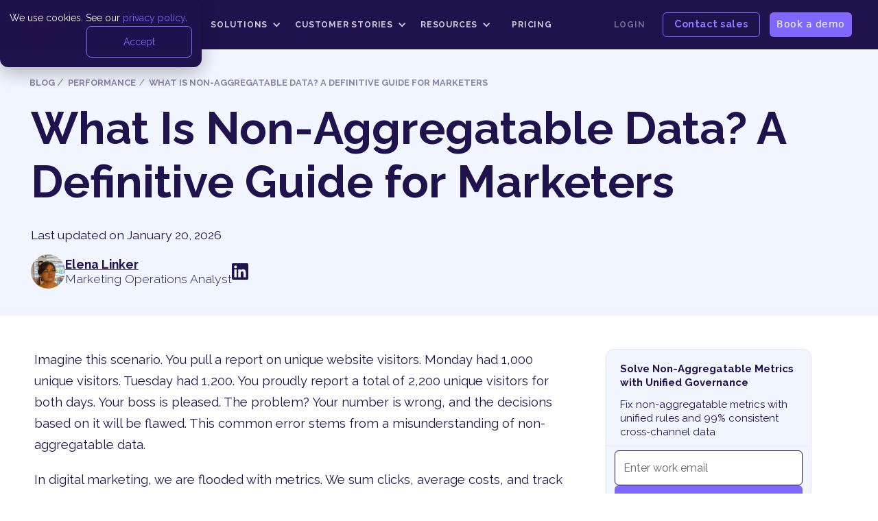

--- FILE ---
content_type: text/html; charset=utf-8
request_url: https://improvado.io/blog/what-are-non-aggregatable-metrics
body_size: 32030
content:
<!DOCTYPE html>
<!-- Last Published: Thu Jan 22 2026 19:16:09 GMT+0000 (Coordinated Universal Time) --><html data-wf-collection="65d4b5b282cb15683c9d8e11" data-wf-domain="improvado.io" data-wf-item-slug="what-are-non-aggregatable-metrics" data-wf-page="65d4b5b282cb15683c9d8da6" data-wf-site="593ed35b7e7f144e5e0ec373" lang="en"><head><meta charset="utf-8"/><title>What is Non-Aggregatable Data? The Ultimate Guide for 2026</title><meta content="Unlock accurate marketing analytics by understanding non-aggregatable data. Learn the types, pitfalls, and solutions for handling unique metrics, conversion rates, and more." name="description"/><meta content="What Is Non-Aggregatable Data? A Definitive Guide for Marketers" property="og:title"/><meta content="Unlock accurate marketing analytics by understanding non-aggregatable data. Learn the types, pitfalls, and solutions for handling unique metrics, conversion rates, and more." property="og:description"/><meta content="https://improvado.io/5a1eb87c9afe1000014a4c7d/6838d041d619c02e747cee6a_650d9af91f2f3817872337b1_metrics.png" property="og:image"/><meta content="What Is Non-Aggregatable Data? A Definitive Guide for Marketers" property="twitter:title"/><meta content="Unlock accurate marketing analytics by understanding non-aggregatable data. Learn the types, pitfalls, and solutions for handling unique metrics, conversion rates, and more." property="twitter:description"/><meta content="https://improvado.io/5a1eb87c9afe1000014a4c7d/6838d041d619c02e747cee6a_650d9af91f2f3817872337b1_metrics.png" property="twitter:image"/><meta content="website" property="og:type"/><meta content="summary_large_image" name="twitter:card"/><meta content="width=device-width, initial-scale=1" name="viewport"/><meta content="pT1_0CH8MJd_Ts2DKIIuJ_sAhP798XKIqeDuSWqI6SI" name="google-site-verification"/><link crossorigin="anonymous" href="https://cdn.prod.website-files.com/593ed35b7e7f144e5e0ec373/css/improvado-new.shared.6a93c43d4.min.css" integrity="sha384-apPEPUmyTPvDtP6swW9KdcdHudx1NhcXSwbC2Ow5Din1YpecAG/bkCA9rDFxEctV" rel="stylesheet" type="text/css"/><link crossorigin="anonymous" href="https://cdn.prod.website-files.com/593ed35b7e7f144e5e0ec373/css/improvado-new.65d4b5b282cb15683c9d8da6-074f77a55.min.css" integrity="sha384-2tkde9YTEp20IXt0yeDtlq4uWq2zg7BhZ+fh8/qY9wLb3b2jX0vvUfRPXTqSF6iY" rel="stylesheet" type="text/css"/><link href="https://fonts.googleapis.com" rel="preconnect"/><link crossorigin="anonymous" href="https://fonts.gstatic.com" rel="preconnect"/><script src="https://ajax.googleapis.com/ajax/libs/webfont/1.6.26/webfont.js" type="text/javascript"></script><script type="text/javascript">WebFont.load({  google: {    families: ["Great Vibes:400","Open Sans:300,300italic,400,400italic,600,600italic,700,700italic,800,800italic","Montserrat:100,100italic,200,200italic,300,300italic,400,400italic,500,500italic,600,600italic,700,700italic,800,800italic,900,900italic","Oswald:200,300,400,500,600,700","Raleway:300,regular,700,900"]  }});</script><script type="text/javascript">!function(o,c){var n=c.documentElement,t=" w-mod-";n.className+=t+"js",("ontouchstart"in o||o.DocumentTouch&&c instanceof DocumentTouch)&&(n.className+=t+"touch")}(window,document);</script><link href="https://improvado.io/593ed35b7e7f144e5e0ec373/5cbe4057c0a50299b4b7bb69_fav.png" rel="shortcut icon" type="image/x-icon"/><link href="https://improvado.io/593ed35b7e7f144e5e0ec373/6079d259771c42e9efaeef1d_emblem_p_23_1%201%20(1).png" rel="apple-touch-icon"/><link href="https://improvado.io/blog/what-are-non-aggregatable-metrics" rel="canonical"/><link href="rss.xml" rel="alternate" title="RSS Feed" type="application/rss+xml"/><!-- performance optimization - Zarema K - 12.06.2025 -->
<link as="font" crossorigin="" href="https://fonts.gstatic.com/s/raleway/v36/1Ptug8zYS_SKggPNyC0IT4ttDfA.woff2" rel="preload" type="font/woff2"/>
<!-- end of performance optimization -->
<meta content="FgNTL8IKe9VFr4fOXxEdMFyQHiYTZwCAw2mUqBCVSQk" name="google-site-verification"/>
<meta content="TBcLimkKgbSKTziub2wBEp37bWPdnsZT5y3kLm-iwxM" name="google-site-verification"/>
<meta content="_Z_MZCX3b0WthDnGqGsbBLPF556vFPRXigp-PTn3KJ0" name="google-site-verification"/>
<meta content="4kebqf2uv6svncn02xkyolk5ejystl" name="facebook-domain-verification"/>
<!-- Font swap test - Nick, 17.12.2024 to make it works on the speed of light!
<style>
  @import url('https://fonts.googleapis.com/css2?family=Raleway&display=swap');
</style>
 -->
<!-- MD5 script hashing algorithm in JavaScript -->
<!-- Used: -->
<!-- Hubspot Form -->
<script>
!function(n){var r=function(n,r){var t=n[0],c=n[1],i=n[2],a=n[3];t=o(t,c,i,a,r[0],7,-680876936),a=o(a,t,c,i,r[1],12,-389564586),i=o(i,a,t,c,r[2],17,606105819),c=o(c,i,a,t,r[3],22,-1044525330),t=o(t,c,i,a,r[4],7,-176418897),a=o(a,t,c,i,r[5],12,1200080426),i=o(i,a,t,c,r[6],17,-1473231341),c=o(c,i,a,t,r[7],22,-45705983),t=o(t,c,i,a,r[8],7,1770035416),a=o(a,t,c,i,r[9],12,-1958414417),i=o(i,a,t,c,r[10],17,-42063),c=o(c,i,a,t,r[11],22,-1990404162),t=o(t,c,i,a,r[12],7,1804603682),a=o(a,t,c,i,r[13],12,-40341101),i=o(i,a,t,c,r[14],17,-1502002290),c=o(c,i,a,t,r[15],22,1236535329),t=u(t,c,i,a,r[1],5,-165796510),a=u(a,t,c,i,r[6],9,-1069501632),i=u(i,a,t,c,r[11],14,643717713),c=u(c,i,a,t,r[0],20,-373897302),t=u(t,c,i,a,r[5],5,-701558691),a=u(a,t,c,i,r[10],9,38016083),i=u(i,a,t,c,r[15],14,-660478335),c=u(c,i,a,t,r[4],20,-405537848),t=u(t,c,i,a,r[9],5,568446438),a=u(a,t,c,i,r[14],9,-1019803690),i=u(i,a,t,c,r[3],14,-187363961),c=u(c,i,a,t,r[8],20,1163531501),t=u(t,c,i,a,r[13],5,-1444681467),a=u(a,t,c,i,r[2],9,-51403784),i=u(i,a,t,c,r[7],14,1735328473),c=u(c,i,a,t,r[12],20,-1926607734),t=e(t,c,i,a,r[5],4,-378558),a=e(a,t,c,i,r[8],11,-2022574463),i=e(i,a,t,c,r[11],16,1839030562),c=e(c,i,a,t,r[14],23,-35309556),t=e(t,c,i,a,r[1],4,-1530992060),a=e(a,t,c,i,r[4],11,1272893353),i=e(i,a,t,c,r[7],16,-155497632),c=e(c,i,a,t,r[10],23,-1094730640),t=e(t,c,i,a,r[13],4,681279174),a=e(a,t,c,i,r[0],11,-358537222),i=e(i,a,t,c,r[3],16,-722521979),c=e(c,i,a,t,r[6],23,76029189),t=e(t,c,i,a,r[9],4,-640364487),a=e(a,t,c,i,r[12],11,-421815835),i=e(i,a,t,c,r[15],16,530742520),c=e(c,i,a,t,r[2],23,-995338651),t=f(t,c,i,a,r[0],6,-198630844),a=f(a,t,c,i,r[7],10,1126891415),i=f(i,a,t,c,r[14],15,-1416354905),c=f(c,i,a,t,r[5],21,-57434055),t=f(t,c,i,a,r[12],6,1700485571),a=f(a,t,c,i,r[3],10,-1894986606),i=f(i,a,t,c,r[10],15,-1051523),c=f(c,i,a,t,r[1],21,-2054922799),t=f(t,c,i,a,r[8],6,1873313359),a=f(a,t,c,i,r[15],10,-30611744),i=f(i,a,t,c,r[6],15,-1560198380),c=f(c,i,a,t,r[13],21,1309151649),t=f(t,c,i,a,r[4],6,-145523070),a=f(a,t,c,i,r[11],10,-1120210379),i=f(i,a,t,c,r[2],15,718787259),c=f(c,i,a,t,r[9],21,-343485551),n[0]=l(t,n[0]),n[1]=l(c,n[1]),n[2]=l(i,n[2]),n[3]=l(a,n[3])},t=function(n,r,t,o,u,e){return r=l(l(r,n),l(o,e)),l(r<<u|r>>>32-u,t)},o=function(n,r,o,u,e,f,c){return t(r&o|~r&u,n,r,e,f,c)},u=function(n,r,o,u,e,f,c){return t(r&u|o&~u,n,r,e,f,c)},e=function(n,r,o,u,e,f,c){return t(r^o^u,n,r,e,f,c)},f=function(n,r,o,u,e,f,c){return t(o^(r|~u),n,r,e,f,c)},c=function(n){var t,o=n.length,u=[1732584193,-271733879,-1732584194,271733878];for(t=64;t<=n.length;t+=64)r(u,i(n.substring(t-64,t)));n=n.substring(t-64);var e=[0,0,0,0,0,0,0,0,0,0,0,0,0,0,0,0];for(t=0;t<n.length;t++)e[t>>2]|=n.charCodeAt(t)<<(t%4<<3);if(e[t>>2]|=128<<(t%4<<3),t>55)for(r(u,e),t=0;16>t;t++)e[t]=0;return e[14]=8*o,r(u,e),u},i=function(n){var r,t=[];for(r=0;64>r;r+=4)t[r>>2]=n.charCodeAt(r)+(n.charCodeAt(r+1)<<8)+(n.charCodeAt(r+2)<<16)+(n.charCodeAt(r+3)<<24);return t},a="0123456789abcdef".split(""),d=function(n){for(var r="",t=0;4>t;t++)r+=a[n>>8*t+4&15]+a[n>>8*t&15];return r},h=function(n){for(var r=0;r<n.length;r++)n[r]=d(n[r]);return n.join("")},v=n.md5=function(n){return h(c(n))},l=function(n,r){return n+r&4294967295};if("5d41402abc4b2a76b9719d911017c592"!=v("hello"))var l=function(n,r){var t=(65535&n)+(65535&r),o=(n>>16)+(r>>16)+(t>>16);return o<<16|65535&t}}(window);
</script>
<!-- End MD5 script -->
<!-- start Mixpanel -->
<script type="text/javascript">
  MIXPANEL_CUSTOM_LIB_URL = 'https://adblock-proxy.tools.improvado.io/mix_scirpt.js';
  (function(e,a){if(!a.__SV){var b=window;try{var c,l,i,j=b.location,g=j.hash;c=function(a,b){return(l=a.match(RegExp(b+"=([^&]*)")))?l[1]:null};g&&c(g,"state")&&(i=JSON.parse(decodeURIComponent(c(g,"state"))),"mpeditor"===i.action&&(b.sessionStorage.setItem("_mpcehash",g),history.replaceState(i.desiredHash||"",e.title,j.pathname+j.search)))}catch(m){}var k,h;window.mixpanel=a;a._i=[];a.init=function(b,c,f){function e(b,a){var c=a.split(".");2==c.length&&(b=b[c[0]],a=c[1]);b[a]=function(){b.push([a].concat(Array.prototype.slice.call(arguments,
0)))}}var d=a;"undefined"!==typeof f?d=a[f]=[]:f="mixpanel";d.people=d.people||[];d.toString=function(b){var a="mixpanel";"mixpanel"!==f&&(a+="."+f);b||(a+=" (stub)");return a};d.people.toString=function(){return d.toString(1)+".people (stub)"};k="disable time_event track track_pageview track_links track_forms register register_once alias unregister identify name_tag set_config reset people.set people.set_once people.unset people.increment people.append people.union people.track_charge people.clear_charges people.delete_user".split(" ");
for(h=0;h<k.length;h++)e(d,k[h]);a._i.push([b,c,f])};a.__SV=1.2;b=e.createElement("script");b.type="text/javascript";b.async=!0;b.src="undefined"!==typeof MIXPANEL_CUSTOM_LIB_URL?MIXPANEL_CUSTOM_LIB_URL:"file:"===e.location.protocol&&"//cdn.mxpnl.com/libs/mixpanel-2-latest.min.js".match(/^\/\//)?"https://cdn.mxpnl.com/libs/mixpanel-2-latest.min.js":"//cdn.mxpnl.com/libs/mixpanel-2-latest.min.js";c=e.getElementsByTagName("script")[0];c.parentNode.insertBefore(b,c)}})(document,window.mixpanel||[]);
</script>
<!-- end Mixpanel -->
<!-- Start of HubSpot Embed Code -->
<script async="" defer="" id="hs-script-loader" src="//js.hs-scripts.com/24166888.js" type="text/javascript"></script>
<!-- End of HubSpot Embed Code -->
<!-- start ashrefs -->
<meta content="2431a12c5575937c40ad29ee761eaecbeb6c7c64082f1a0d6d1202b29e47a9dd" name="ahrefs-site-verification"/>
<!-- end ashrefs -->
<style>
  .dropdown-list.w--open{
    opacity:1;
  }
</style>
<!-- Google Tag Manager -->
<script>(function(w,d,s,l,i){w[l]=w[l]||[];w[l].push({'gtm.start':
new Date().getTime(),event:'gtm.js'});var f=d.getElementsByTagName(s)[0],
j=d.createElement(s),dl=l!='dataLayer'?'&l='+l:'';j.async=true;j.src=
'/_tag/?id='+i+dl;f.parentNode.insertBefore(j,f);
})(window,document,'script','dataLayer','');</script>
<!-- End Google Tag Manager -->
<meta content="" name="robots">
<meta content="https://improvado.io/blog/what-are-non-aggregatable-metrics" property="og:url"/>
<script type="application/ld+json">
    {
      "@context": "https://schema.org",
      "@type": "BlogPosting",
      "headline": "What Is Non-Aggregatable Data? A Definitive Guide for Marketers",
      "dateModified": "2026-01-20T08:44:51-08:00",
      "datePublished": "2023-09-22T06:50:11-07:00",
      "image": [
        "https://cdn.prod.website-files.com/5a1eb87c9afe1000014a4c7d/6838d041d619c02e747cee6a_650d9af91f2f3817872337b1_metrics.png"
      ],
      "author": {
          "@type": "Person",
          "identifier": "elena-linker",
          "name": "Elena Linker",
          "url": "https://improvado.io/blog-authors/elena-linker",
          "jobTitle": "Marketing Operations Analyst",
          "description": "Elena Linker is a Marketing Operations Analyst with over seven years of experience turning complex marketing data into actionable insights. She specializes in building reporting frameworks, improving data accuracy, and helping organizations adopt analytics-driven decision-making across their teams.",
          "image": ["https://cdn.prod.website-files.com/5a1eb87c9afe1000014a4c7d/654f6977e610073d4c2a1494_64be5d6bba96eb88c8ded944_2022-08-04%252016.59.14%2520(1).jpeg"]
      },
      "publisher": {
          "@type": "Organization",
          "name": "Improvado",
          "legalName": "Improvado Inc.",
          "logo": {
              "@type": "ImageObject",
              "url": "https://improvado.io/logo.png"
          }
      }
    }
</script>
<style>
#c{left:5%; Top:0%}
.abs {position: absolute; z-index:0}
.left {left: 5px};
#svg{background:transparent;width: auto; height: 50%;}
.w-richtext-figure-type-image > div { width: 100%; }
.w-richtext figure.w-richtext-figure-type-image, .w-richtext figure[data-rt-type="image"] { display: block !important; }
.w-richtext.c-rich-text-blog figure.w-richtext-figure-type-image > figcaption { 
	display: block !important; 
}
</style>
<script>    
    (function(src, cb) {
        var s = document.createElement('script');
        s.setAttribute('src', src);
        s.setAttribute("defer", "defer");
        s.onload = cb;
        (document.head || document.body).appendChild(s);
    })('https://ucarecdn.com/libs/blinkloader/3.x/blinkloader.min.js', function() {
    		// window width
        const width = window.screen.width;
        // set image resolution
        let size = 900;
        if (width > 1000) {
          size = 1200;
        } else if (width > 1200) {
          size = 1200;
        } else if (width <= 500) {
          size = 700;
        } else if (width <= 400) {
          size = 600;
        }
    
        window.Blinkloader.optimize({
            "pubkey": "e114cd9575c15c791957",
            "responsive": true,
            "smartCompression": true,
            "retina": true,
            "webp": true,
            "fadeIn": true,
            "lazyload": true,
            beforeRender: function(node) {
              //node.src = node.src.replace(/resize\/[0-9]*x/, `resize/${size}x`)
              
              // node is a DOM element of the rendered image
              console.log(node);

              // add special effects or remove preloading overlays
              node.classList.add('cool-transition')
  					}
        });
    })
</script>
<style>
  .uui-faq02_accordion-2 .c-h3 {
		font-size: 1.75rem !important;
  }
</style>
<style data-info="table">
.docs-table {
  border-radius: 10px;
  font-family: "Raleway", sans-serif;
  border-collapse: collapse;
  width: 100%;
  border-style: hidden;
  box-shadow: 0 0 0 1px #dfdfdf;
  margin: 5px 0;
  margin-bottom: 3vh;
  color: #000000cc; /*default: #000*/
  background-color: #f9fafd; /*default: #f3f4fb*/
  border: none;
}

.docs-table > thead {
  background-color: transparent;
}
.docs-table > tbody {
  border: none;
}
.docs-table > tbody tr {
  border: none;
}
.docs-table > tbody tr:last-child td {
  border-bottom: none;
}

.docs-table thead tr {
  background-color: #e6dbf5;
}

.docs-table td,
.docs-table th {
  border: none;
  border-bottom: 1px solid #dcd9f1; /*default: #dcd9f1*/
  text-align: left;
  padding: 8px 12px;
  font-family: "Open Sans", sans-serif;
}

.docs-table th {
  padding: 12px;
  border-bottom: 1px solid #ccc; /*default: #c4c1c1*/
  color: #000000cc;
  font-weight: 600;
}

.docs-table--separated td {
  border-right: 1px solid #dcd9f1;
}

.docs-table--separated th {
  border-right: 1px solid #ccc; /*default: #c4c1c1*/
  text-align: left;
}

/* XL SIZE */
.docs-table--xl th {
  font-size: 14px;
  padding: 8px 6px;
}
.docs-table--xl td {
  font-size: 14px;
  padding: 8px 6px;
}

.docs-table thead tr:first-child th:first-child {
  border-top-left-radius: 10px;
}

.docs-table thead tr:first-child th:last-child {
  border-top-right-radius: 10px;
}
@media (max-width: 768px) {
  .docs-table {
    min-width: 768px;
    margin-bottom: 0;
  }
  .w-embed:has(.docs-table) {
    overflow-x: scroll;
    margin-bottom: 15px;
  }
}
</style></meta></head><body><div class="navbar9_component-core is-custom-sticky-nav-core w-nav" data-animation="default" data-collapse="medium" data-duration="400" data-easing="ease" data-easing2="ease" data-w-id="50af6530-b3dd-0f95-7b38-09d77d5d069c" fs-scrolldisable-element="smart-nav" role="banner"><header class="navbar9_container-core"><a class="navbar9_logo-link w-nav-brand" href="https://improvado.io/"><img alt="" class="navbar9_logo" sizes="(max-width: 479px) 92vw, 127px" src="https://improvado.io/593ed35b7e7f144e5e0ec373/64e89223482a7461e2c0116a_logo_main_color%20(2).png" srcset="https://improvado.io/593ed35b7e7f144e5e0ec373/64e89223482a7461e2c0116a_logo_main_color%20(2)-p-500.png 500w, https://improvado.io/593ed35b7e7f144e5e0ec373/64e89223482a7461e2c0116a_logo_main_color%20(2).png 918w" width="127"/></a><div class="navbar9_menu-core w-nav-menu" role="navigation"><nav class="navbar9_menu-left"><div class="c-dropdown-01 w-dropdown" data-delay="19" data-hover="true"><div class="c-dropdown_toggle-01 w-dropdown-toggle"><div class="icon-16 w-icon-dropdown-toggle"></div><div class="c-nav-text-05">Product</div></div><nav class="navbar6_dropdown-list w-dropdown-list"><div class="navbar6_container"><div class="navbar6_dropdown-content"><div class="navbar6_dropdown-content-left-copy-copy"><div class="navbar6_dropdown-column"><div class="navbar6_dropdown-content-wrapper z-index-1"><div class="c-text-label is-label-s is-h-c-n-1 is-show">Platform</div><div class="c-nav-menu_dropdown_group"><a class="c-nav-menu_dropdown_item is-n-h-c-1 w-inline-block" href="/products/connect-extract"><img alt="" class="hide" loading="lazy" src="https://improvado.io/593ed35b7e7f144e5e0ec373/6567994fd3d0c4059df46303_cio%20ce.png" width="32"/><div class="icon-embed-small w-embed"><svg aria-hidden="true" class="iconify iconify--ph" height="100%" preserveaspectratio="xMidYMid meet" role="img" viewbox="0 0 256 256" width="100%" xmlns="http://www.w3.org/2000/svg" xmlns:xlink="http://www.w3.org/1999/xlink"><path d="M128 24a104 104 0 1 0 104 104A104.11 104.11 0 0 0 128 24m0 192a88 88 0 1 1 88-88a88.1 88.1 0 0 1-88 88m12-136v96a8 8 0 0 1-16 0V95l-11.56 7.71a8 8 0 1 1-8.88-13.32l24-16A8 8 0 0 1 140 80" fill="currentColor"></path></svg></div><div class="spacer-small is-5px"></div><div class="div-block-158"><div class="c-menu-item-text">Data Extraction and Loading </div><p class="c-paragraph is-p-s is-h-n-c-1">Gather data from online and offline sources</p></div></a><a class="c-nav-menu_dropdown_item is-n-h-c-1 w-inline-block" href="/products/transform-model"><img alt="" class="hide" loading="lazy" src="https://improvado.io/593ed35b7e7f144e5e0ec373/65679cb2bf1a738e7500e682_ico%20up.png" width="32"/><div class="icon-embed-small w-embed"><svg aria-hidden="true" class="iconify iconify--ph" height="100%" preserveaspectratio="xMidYMid meet" role="img" viewbox="0 0 256 256" width="100%" xmlns="http://www.w3.org/2000/svg" xmlns:xlink="http://www.w3.org/1999/xlink"><path d="M128 24a104 104 0 1 0 104 104A104.11 104.11 0 0 0 128 24m0 192a88 88 0 1 1 88-88a88.1 88.1 0 0 1-88 88m25.56-92.74L120 168h32a8 8 0 0 1 0 16h-48a8 8 0 0 1-6.4-12.8l43.17-57.56a16 16 0 1 0-27.86-15a8 8 0 0 1-15.09-5.34a32 32 0 1 1 55.74 29.93Z" fill="currentColor"></path></svg></div><div class="spacer-small is-5px"></div><div class="div-block-158"><div class="c-menu-item-text">Data Transformation</div><p class="c-paragraph is-p-s is-h-n-c-1">Get a quality dataset ready for further analysis</p></div></a><a class="c-nav-menu_dropdown_item is-n-h-c-1 w-inline-block" href="/products/marketing-data-governance"><img alt="" class="hide" loading="lazy" src="https://improvado.io/593ed35b7e7f144e5e0ec373/6567979b32121ef1c813ab54_1%20(10).png" width="32"/><div class="icon-embed-small-3 w-embed"><svg aria-hidden="true" class="iconify iconify--ph" height="100%" preserveaspectratio="xMidYMid meet" role="img" viewbox="0 0 256 256" width="100%" xmlns="http://www.w3.org/2000/svg" xmlns:xlink="http://www.w3.org/1999/xlink"><path d="M128 24a104 104 0 1 0 104 104A104.11 104.11 0 0 0 128 24m0 192a88 88 0 1 1 88-88a88.1 88.1 0 0 1-88 88m32-64a36 36 0 0 1-61.71 25.19A8 8 0 1 1 109.71 166A20 20 0 1 0 124 132a8 8 0 0 1-6.55-12.59L136.63 92H104a8 8 0 0 1 0-16h48a8 8 0 0 1 6.55 12.59l-21 30A36.07 36.07 0 0 1 160 152" fill="currentColor"></path></svg></div><div class="spacer-small is-5px"></div><div class="div-block-158"><div class="c-menu-item-text"><span id="typetext">Marketing Data Governance</span></div><p class="c-paragraph is-p-s is-h-n-c-1">Get notified of any data, campaign or ops issues</p></div></a><a class="c-nav-menu_dropdown_item is-n-h-c-1 w-inline-block" href="/products/discovery-insights"><img alt="" class="hide" loading="lazy" src="https://improvado.io/593ed35b7e7f144e5e0ec373/65679a17926355764d4f88fa_ci%20is.png" width="32"/><div class="icon-embed-small-3 w-embed"><svg aria-hidden="true" class="iconify iconify--ph" height="100%" preserveaspectratio="xMidYMid meet" role="img" viewbox="0 0 256 256" width="100%" xmlns="http://www.w3.org/2000/svg" xmlns:xlink="http://www.w3.org/1999/xlink"><path d="M128 24a104 104 0 1 0 104 104A104.11 104.11 0 0 0 128 24m0 192a88 88 0 1 1 88-88a88.1 88.1 0 0 1-88 88m32-72h-8V80a8 8 0 0 0-14.31-4.91l-56 72A8 8 0 0 0 88 160h48v16a8 8 0 0 0 16 0v-16h8a8 8 0 0 0 0-16m-24 0h-31.64L136 103.32Z" fill="currentColor"></path></svg></div><div class="spacer-small is-5px"></div><div class="div-block-158"><div class="c-menu-item-text">Reporting &amp; Insights</div><p class="c-paragraph is-p-s is-h-n-c-1">Easily analyze data and discover actionable insights</p></div></a><a class="c-nav-menu_dropdown_item is-n-h-c-1 w-inline-block" href="/products/ai-agent"><div class="icon-embed-small-3 w-embed"><svg aria-hidden="true" class="iconify iconify--ph" height="100%" preserveaspectratio="xMidYMid meet" role="img" viewbox="0 0 256 256" width="100%" xmlns="http://www.w3.org/2000/svg" xmlns:xlink="http://www.w3.org/1999/xlink"><path d="M128 24a104 104 0 1 0 104 104A104.11 104.11 0 0 0 128 24m0 192a88 88 0 1 1 88-88a88.1 88.1 0 0 1-88 88m-9.22-128l-4.19 25.14A38.8 38.8 0 0 1 124 112a36 36 0 0 1 0 72a35.54 35.54 0 0 1-25.71-10.4a8 8 0 1 1 11.42-11.2A19.73 19.73 0 0 0 124 168a20 20 0 0 0 0-40a19.73 19.73 0 0 0-14.29 5.6a8 8 0 0 1-13.6-6.92l8-48A8 8 0 0 1 112 72h40a8 8 0 0 1 0 16Z" fill="currentColor"></path></svg></div><div class="spacer-small is-5px"></div><div class="div-block-158"><div class="c-menu-item-text">AI Agent</div><p class="c-paragraph is-p-s is-h-n-c-1">Solve your marketing analytics challenges in a few prompts</p></div></a></div></div></div><div class="navbar6_dropdown-column"><div class="navbar6_dropdown-content-wrapper z-index-1"><div class="c-text-label is-label-s is-h-c-n-1 is-show">Integrations</div><div class="c-nav-menu_dropdown_group" id="w-node-_50af6530-b3dd-0f95-7b38-09d77d5d06dd-7d5d069c"><a class="c-nav-menu_dropdown_item is-n-h-c-1 w-inline-block" href="/integrations"><img alt="" loading="lazy" src="https://improvado.io/593ed35b7e7f144e5e0ec373/657caf3bc47ccf6ab67b809c_Frame%201281%20(1).png" width="32"/><div class="spacer-small is-5px"></div><div class="div-block-158"><div class="c-menu-item-text">Data Sources</div><p class="c-paragraph is-p-s is-h-n-c-1">Explore our collection of pre-built sources</p></div></a><a class="c-nav-menu_dropdown_item is-n-h-c-1 w-inline-block" href="/catalog/data-warehouses"><img alt="" loading="lazy" src="https://improvado.io/593ed35b7e7f144e5e0ec373/656796cde8bc371dacdbfd8e_ico%20db.png" width="32"/><div class="spacer-small is-5px"></div><div class="div-block-158"><div class="c-menu-item-text">Data Warehouses</div><p class="c-paragraph is-p-s is-h-n-c-1">Organize data in your preferred storage</p></div></a><a class="c-nav-menu_dropdown_item is-n-h-c-1 w-inline-block" href="/catalog/reporting-tools"><img alt="" loading="lazy" src="https://improvado.io/593ed35b7e7f144e5e0ec373/656797e6e8bc371dacdcef2c_1%20(11).png"/><div class="spacer-small is-5px"></div><div class="div-block-158"><div class="c-menu-item-text">Reporting Tools</div><p class="c-paragraph is-p-s is-h-n-c-1">Analyze data via dashboards for any BI tool</p></div></a></div></div></div></div><div class="navbar6_dropdown-content-right"><div class="navbar6_dropdown-content-wrapper z-index-1"><div class="c-text-label is-label-s is-h-c-n-1">NEW</div><div class="navbar6_dropdown-blog-item-wrapper"><a class="link-block-28 w-inline-block" href="/solutions/mmm"><div class="c-nav-menu_dropdown_item is-n-h-c-1 is-new"><div class="icon-embed-xsmall w-embed"><svg aria-hidden="true" class="iconify iconify--ic" height="100%" preserveaspectratio="xMidYMid meet" role="img" viewbox="0 0 24 24" width="100%" xmlns="http://www.w3.org/2000/svg" xmlns:xlink="http://www.w3.org/1999/xlink"><path d="M12 4c4.41 0 8 3.59 8 8s-3.59 8-8 8s-8-3.59-8-8s3.59-8 8-8m0-2C6.48 2 2 6.48 2 12s4.48 10 10 10s10-4.48 10-10S17.52 2 12 2m2 8H7v2h7zm0-3H7v2h7zm-7 8h3v-2H7zm12-1.59L17.59 12l-3.54 3.54l-1.41-1.41l-1.41 1.41l2.83 2.83z" fill="currentColor"></path></svg></div><div class="spacer-small is-5px"></div><div><div class="c-menu-item-text">Marketing Mix Modeling </div></div></div></a></div></div><div class="navbar6_dropdown-background-layer"></div></div></div></div></nav></div><div class="c-dropdown-01 w-dropdown" data-delay="19" data-hover="true"><div class="c-dropdown_toggle-01 w-dropdown-toggle"><div class="icon-16 w-icon-dropdown-toggle"></div><div class="c-nav-text-05">Solutions</div></div><nav class="navbar6_dropdown-list w-dropdown-list"><div class="navbar6_container is-test"><div class="navbar6_dropdown-content"><div class="navbar6_dropdown-content-left-copy-copy"><div class="navbar6_dropdown-column"><div class="navbar6_dropdown-content-wrapper z-index-1"><div class="c-text-label is-label-s is-h-c-n-1">Solution by role</div><div class="navbar9_dropdown-link-list-copy"><a class="navbar9_dropdown-link c-nav-menu_dropdown_item-2 is-n-h-c-1 updated-industries w-inline-block" href="/solutions/marketers"><div class="navbar9_icon-wrapper"><div class="icon-embed-xsmall text-mobile-color w-embed"><svg aria-hidden="true" class="iconify iconify--tabler" height="100%" preserveaspectratio="xMidYMid meet" role="img" viewbox="0 0 24 24" width="100%" xmlns="http://www.w3.org/2000/svg" xmlns:xlink="http://www.w3.org/1999/xlink"><g fill="none" stroke="currentColor" stroke-linecap="round" stroke-linejoin="round" stroke-width="2"><path d="M18 8a3 3 0 0 1 0 6m-8-6v11a1 1 0 0 1-1 1H8a1 1 0 0 1-1-1v-5"></path><path d="m12 8l4.524-3.77A.9.9 0 0 1 18 4.922v12.156a.9.9 0 0 1-1.476.692L12 14H4a1 1 0 0 1-1-1V9a1 1 0 0 1 1-1z"></path></g></svg></div></div><div class="navbar9_item-text"><div class="c-menu-item-text">Marketers</div><p class="text-size-small-copy hide-mobile-landscape">Maximize and prove your marketing ROI</p></div></a><a class="navbar9_dropdown-link c-nav-menu_dropdown_item-2 is-n-h-c-1 updated-industries w-inline-block" href="/solutions/analysts" id="w-node-_50af6530-b3dd-0f95-7b38-09d77d5d0714-7d5d069c"><div class="navbar9_icon-wrapper"><div class="icon-embed-xsmall text-mobile-color w-embed"><svg aria-hidden="true" class="iconify iconify--ic" height="100%" preserveaspectratio="xMidYMid meet" role="img" viewbox="0 0 24 24" width="100%" xmlns="http://www.w3.org/2000/svg" xmlns:xlink="http://www.w3.org/1999/xlink"><path d="M19 3H5c-1.1 0-2 .9-2 2v14c0 1.1.9 2 2 2h14c1.1 0 2-.9 2-2V5c0-1.1-.9-2-2-2zm0 16H5V5h14v14z" fill="currentColor"></path><path d="M7 12h2v5H7zm8-5h2v10h-2zm-4 7h2v3h-2zm0-4h2v2h-2z" fill="currentColor"></path></svg></div></div><div class="navbar9_item-text"><div class="c-menu-item-text">Analysts</div><p class="text-size-small-copy hide-mobile-landscape">Solve data pipelines for any marketing use case</p></div></a><a class="navbar9_dropdown-link c-nav-menu_dropdown_item-2 is-n-h-c-1 updated-industries w-inline-block" href="/solutions/leadership"><div class="navbar9_icon-wrapper"><div class="icon-embed-xsmall text-mobile-color w-embed"><svg aria-hidden="true" class="iconify iconify--iconoir" height="100%" preserveaspectratio="xMidYMid meet" role="img" viewbox="0 0 24 24" width="100%" xmlns="http://www.w3.org/2000/svg" xmlns:xlink="http://www.w3.org/1999/xlink"><path d="M15 21H9v-8.4a.6.6 0 0 1 .6-.6h4.8a.6.6 0 0 1 .6.6zm5.4 0H15v-2.9a.6.6 0 0 1 .6-.6h4.8a.6.6 0 0 1 .6.6v2.3a.6.6 0 0 1-.6.6M9 21v-4.9a.6.6 0 0 0-.6-.6H3.6a.6.6 0 0 0-.6.6v4.3a.6.6 0 0 0 .6.6zm1.806-15.887l.909-1.927a.312.312 0 0 1 .57 0l.91 1.927l2.032.311c.261.04.365.376.176.568l-1.47 1.5l.347 2.118c.044.272-.228.48-.462.351l-1.818-1l-1.818 1c-.233.128-.506-.079-.462-.351l.347-2.118l-1.47-1.5c-.19-.192-.085-.528.175-.568z" fill="none" stroke="currentColor" stroke-linecap="round" stroke-linejoin="round" stroke-width="1.5"></path></svg></div></div><div class="navbar9_item-text"><div class="c-menu-item-text">Leadership<br/></div><p class="text-size-small-copy hide-mobile-landscape">Gain full visibility over your marketing performance</p></div></a></div></div><div class="navbar6_dropdown-content-wrapper z-index-1"><div class="c-text-label is-label-s is-h-c-n-1">Solution by Use Case</div><div class="navbar9_dropdown-link-list-copy"><a class="navbar9_dropdown-link c-nav-menu_dropdown_item-2 is-n-h-c-1 updated-industries w-inline-block" href="/solutions/mmm"><div class="navbar9_icon-wrapper"><div class="icon-embed-xsmall text-mobile-color w-embed"><svg aria-hidden="true" class="iconify iconify--tabler" height="100%" preserveaspectratio="xMidYMid meet" role="img" viewbox="0 0 24 24" width="100%" xmlns="http://www.w3.org/2000/svg" xmlns:xlink="http://www.w3.org/1999/xlink"><g fill="none" stroke="currentColor" stroke-linecap="round" stroke-linejoin="round" stroke-width="2"><path d="M18 8a3 3 0 0 1 0 6m-8-6v11a1 1 0 0 1-1 1H8a1 1 0 0 1-1-1v-5"></path><path d="m12 8l4.524-3.77A.9.9 0 0 1 18 4.922v12.156a.9.9 0 0 1-1.476.692L12 14H4a1 1 0 0 1-1-1V9a1 1 0 0 1 1-1z"></path></g></svg></div></div><div class="navbar9_item-text"><div class="c-menu-item-text">Marketing Mix Modeling </div><p class="text-size-small-copy hide-mobile-landscape">Maximize and prove your marketing ROI</p></div></a></div></div></div><div class="navbar6_dropdown-content-wrapper z-index-1" id="w-node-_50af6530-b3dd-0f95-7b38-09d77d5d0725-7d5d069c"><div class="c-text-label is-label-s is-h-c-n-1 is-show">Solution by Industries</div><a class="navbar9_dropdown-link c-nav-menu_dropdown_item-2 is-n-h-c-1 updated-industries is-icon w-inline-block" href="https://improvado.io/solutions/brands" id="w-node-_96723f8f-2fec-6422-65e7-7d8e35461604-7d5d069c"><div class="icon-embed-xsmall w-embed"><svg aria-hidden="true" class="iconify iconify--ic" height="100%" preserveaspectratio="xMidYMid meet" role="img" viewbox="0 0 24 24" width="100%" xmlns="http://www.w3.org/2000/svg" xmlns:xlink="http://www.w3.org/1999/xlink"><path d="M22 12c0-5.52-4.48-10-10-10S2 6.48 2 12s4.48 10 10 10s10-4.48 10-10M4 12c0-4.42 3.58-8 8-8s8 3.58 8 8s-3.58 8-8 8s-8-3.58-8-8m12 0l-4 4l-1.41-1.41L12.17 13H8v-2h4.17l-1.59-1.59L12 8z" fill="currentColor"></path></svg></div><div class="navbar9_item-text"><div class="c-menu-item-text">Brands<br/></div></div></a><a class="navbar9_dropdown-link c-nav-menu_dropdown_item-2 is-n-h-c-1 updated-industries is-icon w-inline-block" href="https://improvado.io/solutions/agencies"><div class="icon-embed-xsmall w-embed"><svg aria-hidden="true" class="iconify iconify--ic" height="100%" preserveaspectratio="xMidYMid meet" role="img" viewbox="0 0 24 24" width="100%" xmlns="http://www.w3.org/2000/svg" xmlns:xlink="http://www.w3.org/1999/xlink"><path d="M22 12c0-5.52-4.48-10-10-10S2 6.48 2 12s4.48 10 10 10s10-4.48 10-10M4 12c0-4.42 3.58-8 8-8s8 3.58 8 8s-3.58 8-8 8s-8-3.58-8-8m12 0l-4 4l-1.41-1.41L12.17 13H8v-2h4.17l-1.59-1.59L12 8z" fill="currentColor"></path></svg></div><div class="navbar9_item-text"><div class="c-menu-item-text">Agencies<br/></div></div></a><a class="navbar9_dropdown-link c-nav-menu_dropdown_item-2 is-n-h-c-1 updated-industries is-icon w-inline-block" href="https://improvado.io/solutions/entertainment"><div class="icon-embed-xsmall w-embed"><svg aria-hidden="true" class="iconify iconify--ic" height="100%" preserveaspectratio="xMidYMid meet" role="img" viewbox="0 0 24 24" width="100%" xmlns="http://www.w3.org/2000/svg" xmlns:xlink="http://www.w3.org/1999/xlink"><path d="M22 12c0-5.52-4.48-10-10-10S2 6.48 2 12s4.48 10 10 10s10-4.48 10-10M4 12c0-4.42 3.58-8 8-8s8 3.58 8 8s-3.58 8-8 8s-8-3.58-8-8m12 0l-4 4l-1.41-1.41L12.17 13H8v-2h4.17l-1.59-1.59L12 8z" fill="currentColor"></path></svg></div><div class="navbar9_item-text"><div class="c-menu-item-text">Entertainment<br/></div></div></a><a class="navbar9_dropdown-link c-nav-menu_dropdown_item-2 is-n-h-c-1 updated-industries is-icon w-inline-block" href="https://improvado.io/solutions/retail"><div class="icon-embed-xsmall w-embed"><svg aria-hidden="true" class="iconify iconify--ic" height="100%" preserveaspectratio="xMidYMid meet" role="img" viewbox="0 0 24 24" width="100%" xmlns="http://www.w3.org/2000/svg" xmlns:xlink="http://www.w3.org/1999/xlink"><path d="M22 12c0-5.52-4.48-10-10-10S2 6.48 2 12s4.48 10 10 10s10-4.48 10-10M4 12c0-4.42 3.58-8 8-8s8 3.58 8 8s-3.58 8-8 8s-8-3.58-8-8m12 0l-4 4l-1.41-1.41L12.17 13H8v-2h4.17l-1.59-1.59L12 8z" fill="currentColor"></path></svg></div><div class="navbar9_item-text"><div class="c-menu-item-text">Retail &amp; E-Commerce<br/></div></div></a><a class="navbar9_dropdown-link c-nav-menu_dropdown_item-2 is-n-h-c-1 updated-industries is-icon w-inline-block" href="https://improvado.io/solutions/healthcare"><div class="icon-embed-xsmall w-embed"><svg aria-hidden="true" class="iconify iconify--ic" height="100%" preserveaspectratio="xMidYMid meet" role="img" viewbox="0 0 24 24" width="100%" xmlns="http://www.w3.org/2000/svg" xmlns:xlink="http://www.w3.org/1999/xlink"><path d="M22 12c0-5.52-4.48-10-10-10S2 6.48 2 12s4.48 10 10 10s10-4.48 10-10M4 12c0-4.42 3.58-8 8-8s8 3.58 8 8s-3.58 8-8 8s-8-3.58-8-8m12 0l-4 4l-1.41-1.41L12.17 13H8v-2h4.17l-1.59-1.59L12 8z" fill="currentColor"></path></svg></div><div class="navbar9_item-text"><div class="c-menu-item-text">Healthcare &amp; Pharma<br/></div></div></a><a class="navbar9_dropdown-link c-nav-menu_dropdown_item-2 is-n-h-c-1 updated-industries is-icon w-inline-block" href="https://improvado.io/solutions/finance"><div class="icon-embed-xsmall w-embed"><svg aria-hidden="true" class="iconify iconify--ic" height="100%" preserveaspectratio="xMidYMid meet" role="img" viewbox="0 0 24 24" width="100%" xmlns="http://www.w3.org/2000/svg" xmlns:xlink="http://www.w3.org/1999/xlink"><path d="M22 12c0-5.52-4.48-10-10-10S2 6.48 2 12s4.48 10 10 10s10-4.48 10-10M4 12c0-4.42 3.58-8 8-8s8 3.58 8 8s-3.58 8-8 8s-8-3.58-8-8m12 0l-4 4l-1.41-1.41L12.17 13H8v-2h4.17l-1.59-1.59L12 8z" fill="currentColor"></path></svg></div><div class="navbar9_item-text"><div class="c-menu-item-text"><strong>Finance &amp; Insurance</strong><br/></div></div></a><a class="navbar9_dropdown-link c-nav-menu_dropdown_item-2 is-n-h-c-1 updated-industries is-icon w-inline-block" href="https://improvado.io/solutions/software-technology"><div class="icon-embed-xsmall w-embed"><svg aria-hidden="true" class="iconify iconify--ic" height="100%" preserveaspectratio="xMidYMid meet" role="img" viewbox="0 0 24 24" width="100%" xmlns="http://www.w3.org/2000/svg" xmlns:xlink="http://www.w3.org/1999/xlink"><path d="M22 12c0-5.52-4.48-10-10-10S2 6.48 2 12s4.48 10 10 10s10-4.48 10-10M4 12c0-4.42 3.58-8 8-8s8 3.58 8 8s-3.58 8-8 8s-8-3.58-8-8m12 0l-4 4l-1.41-1.41L12.17 13H8v-2h4.17l-1.59-1.59L12 8z" fill="currentColor"></path></svg></div><div class="navbar9_item-text"><div class="c-menu-item-text"><strong>Software &amp; Technology</strong><br/></div></div></a><a class="navbar9_dropdown-link c-nav-menu_dropdown_item-2 is-n-h-c-1 updated-industries is-icon w-inline-block" href="https://improvado.io/solutions/martech"><div class="icon-embed-xsmall w-embed"><svg aria-hidden="true" class="iconify iconify--ic" height="100%" preserveaspectratio="xMidYMid meet" role="img" viewbox="0 0 24 24" width="100%" xmlns="http://www.w3.org/2000/svg" xmlns:xlink="http://www.w3.org/1999/xlink"><path d="M22 12c0-5.52-4.48-10-10-10S2 6.48 2 12s4.48 10 10 10s10-4.48 10-10M4 12c0-4.42 3.58-8 8-8s8 3.58 8 8s-3.58 8-8 8s-8-3.58-8-8m12 0l-4 4l-1.41-1.41L12.17 13H8v-2h4.17l-1.59-1.59L12 8z" fill="currentColor"></path></svg></div><div class="navbar9_item-text"><div class="c-menu-item-text"><strong>MarTech</strong><br/></div></div></a><a class="navbar9_dropdown-link c-nav-menu_dropdown_item-2 is-n-h-c-1 updated-industries is-icon w-inline-block" href="https://improvado.io/solutions/food-beverage"><div class="icon-embed-xsmall w-embed"><svg aria-hidden="true" class="iconify iconify--ic" height="100%" preserveaspectratio="xMidYMid meet" role="img" viewbox="0 0 24 24" width="100%" xmlns="http://www.w3.org/2000/svg" xmlns:xlink="http://www.w3.org/1999/xlink"><path d="M22 12c0-5.52-4.48-10-10-10S2 6.48 2 12s4.48 10 10 10s10-4.48 10-10M4 12c0-4.42 3.58-8 8-8s8 3.58 8 8s-3.58 8-8 8s-8-3.58-8-8m12 0l-4 4l-1.41-1.41L12.17 13H8v-2h4.17l-1.59-1.59L12 8z" fill="currentColor"></path></svg></div><div class="navbar9_item-text"><div class="c-menu-item-text"><strong>Food &amp; Beverage</strong><br/></div></div></a><a class="navbar9_dropdown-link c-nav-menu_dropdown_item-2 is-n-h-c-1 updated-industries is-icon w-inline-block" href="https://improvado.io/solutions/travel-hospitality"><div class="icon-embed-xsmall w-embed"><svg aria-hidden="true" class="iconify iconify--ic" height="100%" preserveaspectratio="xMidYMid meet" role="img" viewbox="0 0 24 24" width="100%" xmlns="http://www.w3.org/2000/svg" xmlns:xlink="http://www.w3.org/1999/xlink"><path d="M22 12c0-5.52-4.48-10-10-10S2 6.48 2 12s4.48 10 10 10s10-4.48 10-10M4 12c0-4.42 3.58-8 8-8s8 3.58 8 8s-3.58 8-8 8s-8-3.58-8-8m12 0l-4 4l-1.41-1.41L12.17 13H8v-2h4.17l-1.59-1.59L12 8z" fill="currentColor"></path></svg></div><div class="navbar9_item-text"><div class="c-menu-item-text"><strong>Travel &amp; Hospitality</strong><br/></div></div></a></div></div><div class="navbar6_dropdown-content-right is-custom-width"><div class="navbar6_dropdown-content-wrapper z-index-1"><div class="c-text-label is-label-s is-h-c-n-1">Case studies</div><a class="link-block-28 w-inline-block" href="https://improvado.io/customer/chacka" id="w-node-_50af6530-b3dd-0f95-7b38-09d77d5d0737-7d5d069c"><img alt="" class="is-case" loading="lazy" src="https://improvado.io/593ed35b7e7f144e5e0ec373/6761e4e26691ce12343229d1_frame-1597881047-2-6761e4c819e6d.png" width="345"/><div class="text-weight-semibold text-align-left">Chacka Marketing achieves 90% reduction in manual reporting time</div></a><div class="button-group-4"><a class="button-37 is-link w-inline-block" href="/customers"><div>See all case studies</div><div class="icon-embed-xxsmall w-embed"><svg fill="none" height="16" viewbox="0 0 16 16" width="16" xmlns="http://www.w3.org/2000/svg">
<path d="M6 3L11 8L6 13" stroke="CurrentColor" stroke-width="1.5"></path>
</svg></div></a></div></div><div class="navbar6_dropdown-background-layer is-case-study"></div></div></div></div></nav></div><div class="c-dropdown-01 w-dropdown" data-delay="19" data-hover="true"><div class="c-dropdown_toggle-01 w-dropdown-toggle"><div class="icon-16 w-icon-dropdown-toggle"></div><div class="c-nav-text-05">Customer Stories</div></div><nav class="navbar6_dropdown-list w-dropdown-list"><div class="navbar6_container"><div class="navbar6_dropdown-content"><div class="navbar6_dropdown-content-right is-custom-width is-col"><div class="navbar6_dropdown-content-wrapper z-index-1"><a class="link-block-28 w-inline-block" href="https://improvado.io/customer/softwareone" id="w-node-_50af6530-b3dd-0f95-7b38-09d77d5d076b-7d5d069c"><img alt="" class="is-case" loading="lazy" sizes="100vw" src="https://improvado.io/593ed35b7e7f144e5e0ec373/6761e53418add0b19c4bd9c1_Frame%201597881044%20(3).png" srcset="https://improvado.io/593ed35b7e7f144e5e0ec373/6761e53418add0b19c4bd9c1_Frame%201597881044%20(3)-p-500.png 500w, https://improvado.io/593ed35b7e7f144e5e0ec373/6761e53418add0b19c4bd9c1_Frame%201597881044%20(3).png 600w" width="544"/><div class="text-weight-semibold text-align-left">Software One Gains 3x ROI from <br/>Marketing Analytics </div></a><div class="button-group-4"><a class="button-37 is-link w-inline-block" href="/customers"><div>See all case studies</div><div class="icon-embed-xxsmall w-embed"><svg fill="none" height="16" viewbox="0 0 16 16" width="16" xmlns="http://www.w3.org/2000/svg">
<path d="M6 3L11 8L6 13" stroke="CurrentColor" stroke-width="1.5"></path>
</svg></div></a></div></div></div><div class="navbar6_dropdown-content-left"><div class="navbar6_dropdown-content-wrapper z-index-1" id="w-node-_29baee9e-7392-1aef-d073-767fa548c626-7d5d069c"><div class="c-text-label is-label-s is-h-c-n-1">Case studies</div><a class="navbar9_dropdown-link c-nav-menu_dropdown_item-2 is-n-h-c-1 updated-industries is-icon w-inline-block" href="https://improvado.io/customer/signal-theory" id="w-node-_29baee9e-7392-1aef-d073-767fa548c629-7d5d069c"><div class="navbar9_item-text"><div class="c-menu-item-text">Signal Theory Nails Client Reporting with Just One Analyst on Board<br/></div></div></a><a class="navbar9_dropdown-link c-nav-menu_dropdown_item-2 is-n-h-c-1 updated-industries is-icon w-inline-block" href="https://improvado.io/customer/adcellerant" id="w-node-_76fc6365-53b1-1783-da2b-11701497d462-7d5d069c"><div class="navbar9_item-text"><div class="c-menu-item-text">AdCellerant Slashed 70% of Costs for Integration of New Data Sources<br/></div></div></a><a class="navbar9_dropdown-link c-nav-menu_dropdown_item-2 is-n-h-c-1 updated-industries is-icon w-inline-block" href="https://improvado.io/customer/cv" id="w-node-e6b1cb21-dc4d-cf21-3d2e-f354340b1529-7d5d069c"><div class="navbar9_item-text"><div class="c-menu-item-text">CV Scaled to 400+ Accounts Without Scaling Costs <br/></div></div></a><a class="navbar9_dropdown-link c-nav-menu_dropdown_item-2 is-n-h-c-1 updated-industries is-icon w-inline-block" href="https://improvado.io/customer/booyah-advertising" id="w-node-_04c3b3d8-461c-6f6f-32c0-95ed7e5ffd93-7d5d069c"><div class="navbar9_item-text"><div class="c-menu-item-text">Booyah Advertising Won Back Full Control Over Data and Grew Confidence in Their Reporting<br/></div></div></a><a class="navbar9_dropdown-link c-nav-menu_dropdown_item-2 is-n-h-c-1 updated-industries is-icon w-inline-block" href="https://improvado.io/customer/eicoff" id="w-node-e26c4985-b2a1-24ab-3c89-d328b407a5f8-7d5d069c"><div class="navbar9_item-text"><div class="c-menu-item-text">Eicoff Onboards Enterprise Clients 15x Faster with Improvado<br/></div></div></a><a class="navbar9_dropdown-link c-nav-menu_dropdown_item-2 is-n-h-c-1 updated-industries is-icon w-inline-block" href="https://improvado.io/customer/softwareone" id="w-node-f0c470d6-fdd5-5472-c8c1-a907937ca3da-7d5d069c"><div class="navbar9_item-text"><div class="c-menu-item-text">SoftwareOne Automated Global Marketing Reporting with 3X ROI<br/></div></div></a><a class="navbar9_dropdown-link c-nav-menu_dropdown_item-2 is-n-h-c-1 updated-industries is-icon w-inline-block" href="https://improvado.io/customer/illy" id="w-node-c29255ac-be79-351d-e547-7747fb140183-7d5d069c"><div class="navbar9_item-text"><div class="c-menu-item-text">Illy's Management Team Finally Gets the Answers They Need <br/></div></div></a><a class="navbar9_dropdown-link c-nav-menu_dropdown_item-2 is-n-h-c-1 updated-industries is-icon w-inline-block" href="https://improvado.io/customer/asus" id="w-node-da32cdac-887c-3087-66fc-5ecdc2e8072b-7d5d069c"><div class="navbar9_item-text"><div class="c-menu-item-text">ASUS Unified Marketing Data Across All Regions of Presence<br/></div></div></a></div></div></div></div></nav></div><div class="c-dropdown-01 w-dropdown" data-delay="19" data-hover="true"><div class="c-dropdown_toggle-01 w-dropdown-toggle"><div class="icon-16 w-icon-dropdown-toggle"></div><div class="c-nav-text-05">Resources</div></div><nav class="navbar6_dropdown-list w-dropdown-list"><div class="navbar6_container"><div class="navbar6_dropdown-content"><div class="navbar6_dropdown-content-left"><div class="navbar6_dropdown-column"><div class="margin-bottom margin-xsmall"><div class="c-text-label is-label-s is-h-c-n-1">Resources</div></div><div class="c-nav-menu_dropdown_group"><div class="c-nav-menu_dropdown_group"><div class="c-nav-menu_dropdown_group"><div class="c-nav-menu_dropdown_group"><a class="c-nav-menu_dropdown_item is-n-h-c-1 is-align-center w-inline-block" href="/blog"><div class="icon-embed-xsmall text-mobile-color w-embed"><svg aria-hidden="true" class="iconify iconify--ph" height="100%" preserveaspectratio="xMidYMid meet" role="img" viewbox="0 0 256 256" width="100%" xmlns="http://www.w3.org/2000/svg" xmlns:xlink="http://www.w3.org/1999/xlink"><path d="M216 42H40a14 14 0 0 0-14 14v160a6 6 0 0 0 8.68 5.37L64 206.71l29.32 14.66a6 6 0 0 0 5.36 0L128 206.71l29.32 14.66a6 6 0 0 0 5.36 0L192 206.71l29.32 14.66a6 6 0 0 0 2.68.63a5.93 5.93 0 0 0 3.15-.9A6 6 0 0 0 230 216V56a14 14 0 0 0-14-14m2 164.29l-23.32-11.66a6 6 0 0 0-5.36 0L160 209.29l-29.32-14.66a6 6 0 0 0-5.36 0L96 209.29l-29.32-14.66a6 6 0 0 0-5.36 0L38 206.29V56a2 2 0 0 1 2-2h176a2 2 0 0 1 2 2ZM198 112a6 6 0 0 1-6 6h-48a6 6 0 0 1 0-12h48a6 6 0 0 1 6 6m0 32a6 6 0 0 1-6 6h-48a6 6 0 0 1 0-12h48a6 6 0 0 1 6 6m-86-54H64a6 6 0 0 0-6 6v64a6 6 0 0 0 6 6h48a6 6 0 0 0 6-6V96a6 6 0 0 0-6-6m-6 64H70v-52h36Z" fill="currentColor"></path></svg></div><div class="spacer-small is-5px"></div><div><div class="c-menu-item-text">Blog</div></div></a></div></div></div><div class="c-nav-menu_dropdown_group"><a class="c-nav-menu_dropdown_item is-n-h-c-1 is-align-center w-inline-block" href="/customers"><div class="icon-embed-xsmall text-mobile-color w-embed"><svg aria-hidden="true" class="iconify iconify--bx" height="100%" preserveaspectratio="xMidYMid meet" role="img" viewbox="0 0 24 24" width="100%" xmlns="http://www.w3.org/2000/svg" xmlns:xlink="http://www.w3.org/1999/xlink"><path d="M13 6h2v11h-2zm4-3h2v14h-2zM9 9h2v8H9zM4 19h16v2H4zm1-7h2v5H5z" fill="currentColor"></path></svg></div><div class="spacer-small is-5px"></div><div><div class="c-menu-item-text">Case studies</div></div></a></div><div class="c-nav-menu_dropdown_group"><a class="c-nav-menu_dropdown_item is-n-h-c-1 is-align-center w-inline-block" href="/content-library/guides"><div class="icon-embed-xsmall text-mobile-color w-embed"><svg aria-hidden="true" class="iconify iconify--carbon" height="100%" preserveaspectratio="xMidYMid meet" role="img" viewbox="0 0 32 32" width="100%" xmlns="http://www.w3.org/2000/svg" xmlns:xlink="http://www.w3.org/1999/xlink"><path d="m26 20l1.427 1.903L23 26.963l-4.427-5.06L20 20zm1-2h-8l-3 4l7 8l7-8z" fill="currentColor"></path><path d="M16 28H8V4h8v6a2.006 2.006 0 0 0 2 2h6v3h2v-5a.91.91 0 0 0-.3-.7l-7-7A.9.9 0 0 0 18 2H8a2.006 2.006 0 0 0-2 2v24a2.006 2.006 0 0 0 2 2h8Zm2-23.6l5.6 5.6H18Z" fill="currentColor"></path></svg></div><div class="spacer-small is-5px"></div><div><div class="c-menu-item-text">Resources</div></div></a></div><div class="c-nav-menu_dropdown_group"><a class="c-nav-menu_dropdown_item is-n-h-c-1 is-align-center w-inline-block" href="/help"><div class="icon-embed-xsmall text-mobile-color w-embed"><svg aria-hidden="true" class="iconify iconify--ic" height="100%" preserveaspectratio="xMidYMid meet" role="img" viewbox="0 0 24 24" width="100%" xmlns="http://www.w3.org/2000/svg" xmlns:xlink="http://www.w3.org/1999/xlink"><path d="M7 6v12h10V6zm8 10H9v-2h6zm0-3H9v-2h6zm0-3H9V8h6z" fill="currentColor" opacity=".3"></path><path d="M7 3H4v3H2V1h5zm15 3V1h-5v2h3v3zM7 21H4v-3H2v5h5zm13-3v3h-3v2h5v-5zM17 6H7v12h10zm2 12c0 1.1-.9 2-2 2H7c-1.1 0-2-.9-2-2V6c0-1.1.9-2 2-2h10c1.1 0 2 .9 2 2zM15 8H9v2h6zm0 3H9v2h6zm0 3H9v2h6z" fill="currentColor"></path></svg></div><div class="spacer-small is-5px"></div><div><div class="c-menu-item-text">Docs</div></div></a></div><div class="c-dropdown-block_list"></div></div></div><div class="navbar6_dropdown-column"><div class="margin-bottom margin-xsmall"><div class="c-text-label is-label-s is-h-c-n-1">Company</div></div><div class="navbar6_dropdown-link-list"><div class="c-nav-menu_dropdown_group" id="w-node-_231fd407-2c23-e480-5ee0-dcd0170f6019-7d5d069c"><div class="c-nav-menu_dropdown_group"><div class="c-nav-menu_dropdown_group"><div class="c-nav-menu_dropdown_group"><a class="c-nav-menu_dropdown_item is-n-h-c-1 is-align-center w-inline-block" href="/company/about"><div class="icon-embed-xsmall text-mobile-color w-embed"><svg aria-hidden="true" class="iconify iconify--tabler" height="100%" preserveaspectratio="xMidYMid meet" role="img" viewbox="0 0 24 24" width="100%" xmlns="http://www.w3.org/2000/svg" xmlns:xlink="http://www.w3.org/1999/xlink"><path d="M3 21h18M3 10h18M5 6l7-3l7 3M4 10v11m16-11v11M8 14v3m4-3v3m4-3v3" fill="none" stroke="currentColor" stroke-linecap="round" stroke-linejoin="round" stroke-width="2"></path></svg></div><div class="spacer-small is-5px"></div><div><div class="c-menu-item-text">About </div></div></a></div></div></div><a class="c-nav-menu_dropdown_item is-n-h-c-1 is-align-center w-inline-block" href="/company/jobs"><div class="icon-embed-xsmall text-mobile-color w-embed"><svg aria-hidden="true" class="iconify iconify--ph" height="100%" preserveaspectratio="xMidYMid meet" role="img" viewbox="0 0 256 256" width="100%" xmlns="http://www.w3.org/2000/svg" xmlns:xlink="http://www.w3.org/1999/xlink"><g fill="currentColor"><path d="M168 144a40 40 0 1 1-40-40a40 40 0 0 1 40 40M64 56a32 32 0 1 0 32 32a32 32 0 0 0-32-32m128 0a32 32 0 1 0 32 32a32 32 0 0 0-32-32" opacity=".2"></path><path d="M244.8 150.4a8 8 0 0 1-11.2-1.6A51.6 51.6 0 0 0 192 128a8 8 0 0 1 0-16a24 24 0 1 0-23.24-30a8 8 0 1 1-15.5-4A40 40 0 1 1 219 117.51a67.94 67.94 0 0 1 27.43 21.68a8 8 0 0 1-1.63 11.21M190.92 212a8 8 0 1 1-13.85 8a57 57 0 0 0-98.15 0a8 8 0 1 1-13.84-8a72.06 72.06 0 0 1 33.74-29.92a48 48 0 1 1 58.36 0A72.06 72.06 0 0 1 190.92 212M128 176a32 32 0 1 0-32-32a32 32 0 0 0 32 32m-56-56a8 8 0 0 0-8-8a24 24 0 1 1 23.24-30a8 8 0 1 0 15.5-4A40 40 0 1 0 37 117.51a67.94 67.94 0 0 0-27.4 21.68a8 8 0 1 0 12.8 9.61A51.6 51.6 0 0 1 64 128a8 8 0 0 0 8-8"></path></g></svg></div><div class="spacer-small is-5px"></div><div><div class="c-menu-item-text">Careers</div></div></a><a class="c-nav-menu_dropdown_item is-n-h-c-1 is-align-center w-inline-block" href="/legal"><div class="icon-embed-xsmall text-mobile-color w-embed"><svg aria-hidden="true" class="iconify iconify--carbon" height="100%" preserveaspectratio="xMidYMid meet" role="img" viewbox="0 0 32 32" width="100%" xmlns="http://www.w3.org/2000/svg" xmlns:xlink="http://www.w3.org/1999/xlink"><path d="m23 30l-2.139-1.013A5.02 5.02 0 0 1 18 24.467V18h10v6.468a5.02 5.02 0 0 1-2.861 4.52Zm-3-10v4.468a3.01 3.01 0 0 0 1.717 2.71l1.283.608l1.283-.607A3.01 3.01 0 0 0 26 24.468V20Z" fill="currentColor"></path><path d="M16 28H6V4h8v6a2.006 2.006 0 0 0 2 2h6v3h2v-5a.91.91 0 0 0-.3-.7l-7-7A.9.9 0 0 0 16 2H6a2.006 2.006 0 0 0-2 2v24a2.006 2.006 0 0 0 2 2h10Zm0-23.6l5.6 5.6H16Z" fill="currentColor"></path></svg></div><div class="spacer-small is-5px"></div><div><div class="c-menu-item-text">Legal</div></div></a></div></div></div><div class="navbar6_dropdown-column" id="w-node-_231fd407-2c23-e480-5ee0-dcd0170f602f-7d5d069c"><div class="margin-bottom margin-xsmall"><div class="c-text-label is-label-s is-h-c-n-1 is-show">Partner with Improvado </div></div><div class="c-nav-menu_dropdown_group"><a class="c-nav-menu_dropdown_item is-n-h-c-1 is-align-center w-inline-block" href="/company/partners"><div class="icon-embed-xsmall text-mobile-color w-embed"><svg aria-hidden="true" class="iconify iconify--ic" height="100%" preserveaspectratio="xMidYMid meet" role="img" viewbox="0 0 24 24" width="100%" xmlns="http://www.w3.org/2000/svg" xmlns:xlink="http://www.w3.org/1999/xlink"><path d="M20 7h-4V5l-2-2h-4L8 5v2H4c-1.1 0-2 .9-2 2v5c0 .75.4 1.38 1 1.73V19c0 1.11.89 2 2 2h14c1.11 0 2-.89 2-2v-3.28c.59-.35 1-.99 1-1.72V9c0-1.1-.9-2-2-2M10 5h4v2h-4zM4 9h16v5h-5v-3H9v3H4zm9 6h-2v-2h2zm6 4H5v-3h4v1h6v-1h4z" fill="currentColor"></path></svg></div><div class="spacer-small is-5px"></div><div><div class="c-menu-item-text">Become a solution partner </div></div></a><a class="c-nav-menu_dropdown_item is-n-h-c-1 is-align-center w-inline-block" href="/company/partners/technology-partnership"><div class="icon-embed-xsmall text-mobile-color w-embed"><svg aria-hidden="true" class="iconify iconify--ic" height="100%" preserveaspectratio="xMidYMid meet" role="img" viewbox="0 0 24 24" width="100%" xmlns="http://www.w3.org/2000/svg" xmlns:xlink="http://www.w3.org/1999/xlink"><path d="M20 7h-4V5l-2-2h-4L8 5v2H4c-1.1 0-2 .9-2 2v5c0 .75.4 1.38 1 1.73V19c0 1.11.89 2 2 2h14c1.11 0 2-.89 2-2v-3.28c.59-.35 1-.99 1-1.72V9c0-1.1-.9-2-2-2M10 5h4v2h-4zM4 9h16v5h-5v-3H9v3H4zm9 6h-2v-2h2zm6 4H5v-3h4v1h6v-1h4z" fill="currentColor"></path></svg></div><div class="spacer-small is-5px"></div><div><div class="c-menu-item-text">Become a technology partner </div></div></a></div></div></div><div class="navbar6_dropdown-content-right is-custom-width"><div class="navbar6_dropdown-content-wrapper z-index-1"><div class="c-text-label is-label-s is-h-c-n-1">Case studies</div><a class="link-block-28 w-inline-block" href="https://improvado.io/customer/softwareone" id="w-node-_231fd407-2c23-e480-5ee0-dcd0170f6044-7d5d069c"><img alt="" class="is-case" loading="lazy" sizes="100vw" src="https://improvado.io/593ed35b7e7f144e5e0ec373/6761e53418add0b19c4bd9c1_Frame%201597881044%20(3).png" srcset="https://improvado.io/593ed35b7e7f144e5e0ec373/6761e53418add0b19c4bd9c1_Frame%201597881044%20(3)-p-500.png 500w, https://improvado.io/593ed35b7e7f144e5e0ec373/6761e53418add0b19c4bd9c1_Frame%201597881044%20(3).png 600w"/><div class="text-weight-semibold text-align-left">Software One Gains 3x ROI from <br/>Marketing Analytics </div></a><div class="button-group-4"><a class="button-37 is-link w-inline-block" href="/customers"><div>See all case studies</div><div class="icon-embed-xxsmall w-embed"><svg fill="none" height="16" viewbox="0 0 16 16" width="16" xmlns="http://www.w3.org/2000/svg">
<path d="M6 3L11 8L6 13" stroke="CurrentColor" stroke-width="1.5"></path>
</svg></div></a></div></div><div class="navbar6_dropdown-background-layer is-case-study"></div></div><div class="navbar6_dropdown-content-right is-custom-width"><div class="navbar6_dropdown-content-wrapper z-index-1"><div class="c-text-label is-label-s is-h-c-n-1">Featured from blog </div><div class="navbar6_dropdown-blog-item-wrapper"><div class="w-dyn-list"><div class="w-dyn-items" role="list"><div class="w-dyn-item" role="listitem"><a class="link-block-28 w-inline-block" href="/blog/adobe-analytics"><img alt="" class="navbar6_blog-image" loading="lazy" sizes="100vw" src="https://improvado.io/5a1eb87c9afe1000014a4c7d/68f5af5d6e861e92eb924a11_adobe-2.jpg" srcset="https://improvado.io/5a1eb87c9afe1000014a4c7d/68f5af5d6e861e92eb924a11_adobe-2-p-500.jpg 500w, https://improvado.io/5a1eb87c9afe1000014a4c7d/68f5af5d6e861e92eb924a11_adobe-2-p-800.jpg 800w, https://improvado.io/5a1eb87c9afe1000014a4c7d/68f5af5d6e861e92eb924a11_adobe-2-p-1080.jpg 1080w, https://improvado.io/5a1eb87c9afe1000014a4c7d/68f5af5d6e861e92eb924a11_adobe-2-p-1600.jpg 1600w, https://improvado.io/5a1eb87c9afe1000014a4c7d/68f5af5d6e861e92eb924a11_adobe-2.jpg 2560w" width="317"/><div class="text-weight-semibold text-align-left">What Is Adobe Analytics? A Complete Guide for Marketers</div></a></div></div></div></div><div class="button-group-4"><a class="button-37 is-link w-inline-block" href="/blog"><div>See all articles</div><div class="icon-embed-xxsmall w-embed"><svg fill="none" height="16" viewbox="0 0 16 16" width="16" xmlns="http://www.w3.org/2000/svg">
<path d="M6 3L11 8L6 13" stroke="CurrentColor" stroke-width="1.5"></path>
</svg></div></a></div></div><div class="navbar6_dropdown-background-layer"></div></div></div></div></nav></div><a class="c-nav-link-01-2 c-nav-text-05 is-nav-link-login w-nav-link" href="/pricing">Pricing</a></nav><div class="navbar9_menu-right"><div class="c-nav_menu_group is-nav-buttons-3"><a class="c-nav-link-01-2 c-nav-text-05 is-op is-nav-link-login w-nav-link" href="https://report.improvado.io">Login</a><a class="button-22 is-secondary is-alternate is-text-color-purple is-small w-button" href="/register/talk-to-an-expert">Contact sales</a><a class="btn cta-form-menu btn-header w-button" href="/register/talk-to-an-expert">Get a demo</a></div></div></div><div class="navbar8_menu-button w-nav-button"><div class="menu-icon5"><div class="menu-icon1_line-top"></div><div class="menu-icon1_line-middle-2"><div class="menu-icon1_line-middle-inner"></div></div><div class="menu-icon1_line-bottom"></div></div></div></header></div><article><header class="section_blog-post-header-core"><div class="blog-global-padding-l"><div class="container-large"><div class="blog-hero-padding-section-large is-padding-3"><div class="blog-hero-component"><div class="w-layout-grid blog-hero-content"><div class="blog-hero-content-wrapper" id="w-node-_85f7f9b9-daa6-10b4-1446-fe3a3a6a7e7e-3c9d8da6"><div class="breadcrumb_component"><div class="breadcrumbs-wrapper is-wide"><div class="breadcrumbs-row is-docs" data-key="value" itemscope="" itemtype="https://schema.org/BreadcrumbList"><div class="breadcrumbs-pair" itemprop="itemListElement" itemscope="" itemtype="https://schema.org/ListItem"><a class="breadcrumb-link-2 w-inline-block" href="/blog" itemprop="item"><div href="/help/getting-started" itemprop="name">Blog</div></a><div class="icon-embed-xxsmall is-op-50 w-embed"><svg aria-hidden="true" class="iconify iconify--tabler" height="100%" preserveaspectratio="xMidYMid meet" role="img" viewbox="0 0 24 24" width="100%" xmlns="http://www.w3.org/2000/svg" xmlns:xlink="http://www.w3.org/1999/xlink"><path d="M17 5L7 19" fill="none" stroke="currentColor" stroke-linecap="round" stroke-linejoin="round" stroke-width="2"></path></svg></div><meta content="1" itemprop="position"/></div><div class="breadcrumbs-pair" itemprop="itemListElement" itemscope="" itemtype="https://schema.org/ListItem"><div class="collection-list-wrapper-11 w-dyn-list"><div class="collection-list-26 w-dyn-items" role="list"><div class="collection-item-18 w-dyn-item" role="listitem"><a class="breadcrumb-link-2 w-inline-block" href="/blog-categories/performance" itemprop="item"><div itemprop="name">Performance</div></a><meta content="2" itemprop="position"/></div></div></div><div class="icon-embed-xxsmall is-op-50 w-embed"><svg aria-hidden="true" class="iconify iconify--tabler" height="100%" preserveaspectratio="xMidYMid meet" role="img" viewbox="0 0 24 24" width="100%" xmlns="http://www.w3.org/2000/svg" xmlns:xlink="http://www.w3.org/1999/xlink"><path d="M17 5L7 19" fill="none" stroke="currentColor" stroke-linecap="round" stroke-linejoin="round" stroke-width="2"></path></svg></div></div><div class="breadcrumbs-pair" itemprop="itemListElement" itemscope="" itemtype="https://schema.org/ListItem"><a aria-current="page" class="breadcrumb-link-2 w-inline-block w--current" href="/blog/what-are-non-aggregatable-metrics" itemprop="item"><div href="/help/getting-started" itemprop="name">What Is Non-Aggregatable Data? A Definitive Guide for Marketers</div></a><meta content="3" itemprop="position"/></div></div></div></div><h1 class="heading-style-h1-4">What Is Non-Aggregatable Data? A Definitive Guide for Marketers</h1><div class="blog-hero-labels is-h3"><div class="blog-hero-labels-block-content"><div class="blog-hero-time-labels"><p class="blog-text-label"><span class="span">Last updated on </span><time datetime="2026-01-20">January 20, 2026</time></p><div class="blog-post-header3_text-divider hide">•</div><div class="blog-text-label hide">5 min read</div></div><div class="blog-post-author blog-post-author-post"><img alt="" class="blog-author-avatar" loading="lazy" sizes="100vw" src="https://improvado.io/5a1eb87c9afe1000014a4c7d/654f6977e610073d4c2a1494_64be5d6bba96eb88c8ded944_2022-08-04%252016.59.14%2520(1).jpeg" srcset="https://improvado.io/5a1eb87c9afe1000014a4c7d/654f6977e610073d4c2a1494_64be5d6bba96eb88c8ded944_2022-08-04%252016.59.14%2520(1)-p-500.jpeg 500w, https://improvado.io/5a1eb87c9afe1000014a4c7d/654f6977e610073d4c2a1494_64be5d6bba96eb88c8ded944_2022-08-04%252016.59.14%2520(1).jpeg 960w" width="Auto"/><div class="blog-author-text"><a class="blog-author-text-name" href="/blog-authors/elena-linker">Elena Linker</a><div class="blog-author-text-position">Marketing Operations Analyst</div></div><div class="c-block is-horizontal is-flex-hor-align-center-copy-copy"><a class="w-inline-block w-condition-invisible" href="#"><div class="icon-embed-small text-color-navy text-opacity-50-copy is-custom-size-copy w-embed"><svg clip-rule="evenodd" fill-rule="evenodd" image-rendering="optimizeQuality" shape-rendering="geometricPrecision" text-rendering="geometricPrecision" viewbox="0 0 512 462.799" xmlns="http://www.w3.org/2000/svg">
<path d="M403.229 0h78.506L310.219 196.04 512 462.799H354.002L230.261 301.007 88.669 462.799h-78.56l183.455-209.683L0 0h161.999l111.856 147.88L403.229 0zm-27.556 415.805h43.505L138.363 44.527h-46.68l283.99 371.278z" fill="currentColor"></path>
</svg></div></a><a class="w-inline-block w-condition-invisible" href="#"><div class="icon-embed-small text-color-navy text-opacity-50-copy is-custom-size-copy w-embed"><svg aria-hidden="true" class="iconify iconify--simple-icons" height="100%" preserveaspectratio="xMidYMid meet" role="img" viewbox="0 0 24 24" width="100%" xmlns="http://www.w3.org/2000/svg" xmlns:xlink="http://www.w3.org/1999/xlink"><path d="M24 12.073c0-6.627-5.373-12-12-12s-12 5.373-12 12c0 5.99 4.388 10.954 10.125 11.854v-8.385H7.078v-3.47h3.047V9.43c0-3.007 1.792-4.669 4.533-4.669c1.312 0 2.686.235 2.686.235v2.953H15.83c-1.491 0-1.956.925-1.956 1.874v2.25h3.328l-.532 3.47h-2.796v8.385C19.612 23.027 24 18.062 24 12.073z" fill="currentColor"></path></svg></div></a><a class="w-inline-block" href="https://www.linkedin.com/in/elena-linker-22a6a8169/"><div class="icon-embed-small text-color-navy text-opacity-50-copy is-custom-size-copy w-embed"><svg aria-hidden="true" class="iconify iconify--simple-icons" height="100%" preserveaspectratio="xMidYMid meet" role="img" viewbox="0 0 24 24" width="100%" xmlns="http://www.w3.org/2000/svg" xmlns:xlink="http://www.w3.org/1999/xlink"><path d="M20.447 20.452h-3.554v-5.569c0-1.328-.027-3.037-1.852-3.037c-1.853 0-2.136 1.445-2.136 2.939v5.667H9.351V9h3.414v1.561h.046c.477-.9 1.637-1.85 3.37-1.85c3.601 0 4.267 2.37 4.267 5.455v6.286zM5.337 7.433a2.062 2.062 0 0 1-2.063-2.065a2.064 2.064 0 1 1 2.063 2.065zm1.782 13.019H3.555V9h3.564v11.452zM22.225 0H1.771C.792 0 0 .774 0 1.729v20.542C0 23.227.792 24 1.771 24h20.451C23.2 24 24 23.227 24 22.271V1.729C24 .774 23.2 0 22.222 0h.003z" fill="currentColor"></path></svg></div></a><a class="w-inline-block w-condition-invisible" href="#"><div class="icon-embed-small text-color-navy text-opacity-50-copy is-custom-size-copy w-embed"><svg aria-hidden="true" class="iconify iconify--bx" height="100%" preserveaspectratio="xMidYMid meet" role="img" viewbox="0 0 24 24" width="100%" xmlns="http://www.w3.org/2000/svg" xmlns:xlink="http://www.w3.org/1999/xlink"><path d="M12 2C6.486 2 2 6.486 2 12s4.486 10 10 10s10-4.486 10-10S17.514 2 12 2m7.931 9h-2.764a14.7 14.7 0 0 0-1.792-6.243A8.01 8.01 0 0 1 19.931 11M12.53 4.027c1.035 1.364 2.427 3.78 2.627 6.973H9.03c.139-2.596.994-5.028 2.451-6.974c.172-.01.344-.026.519-.026c.179 0 .354.016.53.027m-3.842.7C7.704 6.618 7.136 8.762 7.03 11H4.069a8.01 8.01 0 0 1 4.619-6.273M4.069 13h2.974c.136 2.379.665 4.478 1.556 6.23A8.01 8.01 0 0 1 4.069 13m7.381 6.973C10.049 18.275 9.222 15.896 9.041 13h6.113c-.208 2.773-1.117 5.196-2.603 6.972c-.182.012-.364.028-.551.028c-.186 0-.367-.016-.55-.027m4.011-.772c.955-1.794 1.538-3.901 1.691-6.201h2.778a8 8 0 0 1-4.469 6.201" fill="currentColor"></path></svg></div></a></div></div></div></div></div></div></div></div></div></div></header><section class="section_blog-post-body-core"><div class="blog-global-padding-l"><div class="container-large"><div class="blog-post-body" data-w-id="ae3c3611-22ea-0715-a6a0-ea24c0db43ba"><div class="columns-blog-post w-row"><div class="c-column-blog-post-body w-col w-col-8 w-col-tiny-tiny-stack"><div class="blog-body-block" id="content"><div class="c-rich-text-blog w-richtext"><p>Imagine this scenario. You pull a report on unique website visitors. Monday had 1,000 unique visitors. Tuesday had 1,200. You proudly report a total of 2,200 unique visitors for both days. Your boss is pleased. The problem? Your number is wrong, and the decisions based on it will be flawed. This common error stems from a misunderstanding of non-aggregatable data.</p><p>In digital marketing, we are flooded with metrics. We sum clicks, average costs, and track totals. But a dangerous subset of this data cannot be simply added or averaged together. These are <em>non-aggregatable</em> metrics. Mishandling them leads to inflated results, wasted budgets, and poor strategic choices. </p><p>This guide provides a comprehensive breakdown of what non-aggregatable data is, why it matters, and how to manage it correctly for truly accurate insights.</p><h3>Key Takeaways:</h3><ul role="list"><li><strong>Definition: </strong>Non-aggregatable data refers to metrics that cannot be accurately summed or averaged across different dimensions (like time or campaigns) without distorting the truth.</li><li><strong>Common types: </strong>This data includes unique counts (e.g., unique visitors), ratios (e.g., conversion rate), percentages (e.g., CTR), and running totals (e.g., follower count).</li><li><strong>Core problem: </strong>Aggregating this data incorrectly creates misleading reports, leading to flawed marketing strategy, budget misallocation, and a loss of credibility.</li><li><strong>Solution: </strong>The only way to correctly aggregate this data is to go back to the raw, granular components, sum those, and then recalculate the metric for the desired period or dimension.</li><li><strong>Technology is key: </strong>Specialized tools like Improvado are required to automatically fetch granular data from all sources and perform these recalculations accurately at scale.</li></ul><h2>What Is Non-Aggregatable Data?  </h2><p>Data aggregation is the process of gathering data and expressing it in a summary form. For example, summing up daily website clicks to get a weekly total is an aggregation. </p><p>Using the SUM, AVERAGE, or COUNT function in a spreadsheet is a form of aggregation. It’s a fundamental process for making large datasets understandable. We use it to see trends and measure overall performance. Most basic metrics are designed to be aggregated this way.</p><div class="w-embed"><p class="c-block-quote-embed-04">Non-aggregatable data breaks this simple model. Its value is dependent on a specific context or a calculation involving other metrics. Trying to sum or average these values directly destroys that context.</p></div><p>For example, a "unique visitor" count is calculated by de-duplicating all visits within a specific period. If you sum two daily unique visitor counts, you fail to de-duplicate the users who visited on both days, leading to an inflated total.</p><p>The consequences of this mistake are severe. You might conclude a campaign is performing better than it is. You could allocate more budget to a channel based on inflated success metrics. </p><p>Over time, these small errors compound. They create a distorted view of your marketing performance.  </p><div class="w-embed"><div class="c-banner-embed-ds-01">
<div class="c-banner-embed-ds-04-item">
<div class="uui-cta05_content-3">
<div class="uui-max-width-large-11">
<div class="uui-heading-medium-7">Turn Complex, Non-Aggregatable Metrics Into Actionable Insights</div>
<div class="uui-space-xsmall-15"></div>
<div class="uui-text-size-large-15">Non-aggregatable data often breaks dashboards and hides performance drivers. Improvado solves this by enforcing metric definitions, aligning schemas, and ensuring the correct aggregation rules are applied across all sources. You get accurate time-series reporting, trustworthy attribution inputs, and cleaner drill-downs, all powered by a governed data foundation. Discover how Improvado brings clarity to messy metrics.</div>
<div class="uui-space-xsmall-15"></div>
<div class="uui-button-row-11 is-reverse-mobile-landscape" style="display: flex; justify-content: flex-start;">
<div class="uui-button-wrapper-10 max-width-full-mobile-landscape">
<a class="uui-button-17 w-inline-block" href="https://improvado.io/register/talk-to-an-expert">
<div>Get a demo</div>
</a>
</div>
</div>
</div>
</div>
</div>
</div></div><h2>Aggregatable vs. Non-Aggregatable Data: A Clear Comparison</h2><p>Distinguishing between these two data types is a critical skill for any marketer or analyst. One group represents simple, additive facts, while the other represents calculated, contextual insights. Knowing which is which prevents you from making foundational reporting errors.</p><h3>Characteristics of Aggregatable Metrics</h3><p>Aggregatable metrics are straightforward and additive. They represent discrete events or values that can be summed without losing their meaning. </p><p>Examples include Clicks, Impressions, Spend, Conversions, and Video Views. If you have 100 clicks on Monday and 150 on Tuesday, you have a total of 250 clicks. </p><p>The logic is simple and direct.</p><h3>Characteristics of Non-Aggregatable Metrics</h3><p>Non-aggregatable metrics are typically derived or calculated. They often represent ratios, unique counts, or balances. Their defining feature is that their summarized value is not the sum of their parts. </p><p>Examples include Reach, Unique Users, Conversion Rate, Click-Through Rate (CTR), and Cost Per Click (CPC). Their integrity depends on the underlying raw data used for their calculation.</p><h3>Comparison Table: Aggregatable vs. Non-Aggregatable Data </h3><div class="w-embed"><table class="docs-table docs-table">
<thead>
<tr>
<th>Aspect</th>
<th>Aggregatable Data</th>
<th>Non-Aggregatable Data</th>
</tr>
</thead>
<tbody>
<tr>
<td>Definition</td>
<td>Metrics that can be summed or directly combined across dimensions.</td>
<td>Metrics whose meaning is distorted when summed or averaged.</td>
</tr>
<tr>
<td>Core Nature</td>
<td>Represents discrete, countable events (e.g., a click).</td>
<td>Represents a calculation, ratio, or de-duplicated count.</td>
</tr>
<tr>
<td>Mathematical Operation</td>
<td>Simple addition (SUM).</td>
<td>Requires recalculation from base components.</td>
</tr>
<tr>
<td>How to Combine</td>
<td>Total Clicks = Day1_Clicks + Day2_Clicks</td>
<td>Total CR = (Day1_Conv + Day2_Conv) / (Day1_Clicks + Day2_Clicks)</td>
</tr>
<tr>
<td>Common Pitfall</td>
<td>Less prone to aggregation errors, but can lack context.</td>
<td>Incorrectly summing or averaging the metric itself.</td>
</tr>
<tr>
<td>Marketing Examples</td>
<td>Impressions, Spend, Conversions, Leads.</td>
<td>Unique Visitors, Reach, Conversion Rate, CPC, Follower Count.</td>
</tr>
<tr>
<td>Reporting Approach</td>
<td>Can be used directly in summary tables and charts.</td>
<td>Must be calculated at the final aggregation level.</td>
</tr>
<tr>
<td>Granularity Need</td>
<td>Can be used at both granular and summary levels.</td>
<td>Requires access to underlying granular data for accuracy.</td>
</tr>
</tbody>
</table></div><h2>Common Types of Non-Aggregatable Data in Marketing</h2><p>Non-aggregatable data appears in many forms across your marketing platforms. Here are the most prevalent categories you will encounter daily.</p><h3>Unique Metrics: Reach, Unique Visitors, Unique Users</h3><p>These metrics are designed to count distinct individuals. </p><p>For example, "Reach" on Facebook tells you how many unique people saw your ad. If Campaign A reached 10,000 people and Campaign B reached 15,000, your total reach is not 25,000. This is because some people likely saw ads from both campaigns. </p><p>To find the true total reach, you need the platform to de-duplicate the audience across both campaigns – something you cannot do by just adding the two numbers.</p><h3>Calculated Ratios &amp; Percentages: Conversion Rate, CTR, CPC</h3><p>These metrics are formulas:</p><ul role="list"><li>Conversion Rate is (Conversions / Clicks) * 100. </li><li>Cost Per Click is (Spend / Clicks). </li></ul><p>Averaging these ratios is mathematically incorrect. </p><p>For instance, if Campaign A had a 5% CTR and Campaign B had a 1% CTR, the average is not 3%. The true CTR depends on the total impressions and clicks from both campaigns combined. If Campaign B had far more impressions, the true blended CTR would be much closer to 1%.</p><h3>Running Totals &amp; Balances: Account Balance, Subscriber Count</h3><p>These metrics represent a cumulative value at a specific point in time. </p><p>For example, your YouTube subscriber count. If you have 5,000 subscribers on Monday and 5,100 on Tuesday, you cannot sum these to get 10,100. The number represents a running total. </p><p>To analyze growth, you must look at the change from one period to the next (e.g., you gained 100 subscribers), not the total value itself.</p><h3>Averages of Averages: Average Position, Average Session Duration</h3><p>This is a subtle but critical type. Averaging an already-averaged metric is a common mistake. </p><p>For example, if your Average Position in Google Ads is 1.5 for Keyword A and 2.5 for Keyword B, the average position for both is not 2.0. The true average must be weighted by the number of impressions each keyword received. </p><p>A keyword with many more impressions will have a much greater influence on the final combined average position.</p><h3>Distinct Count Metrics: Number of Unique Campaigns</h3><p>This category involves counting unique items within a dimension. </p><p>Suppose you want to report on how many unique campaigns were active last month. If you pull a daily report, you might see 5 active campaigns on Monday and 6 on Tuesday. Simply summing these is nonsensical. </p><p>You need a `COUNT DISTINCT` operation on the campaign ID over the entire month to get the correct number, as some campaigns were likely active on both days.</p><h2>Real-World Examples: How Misaggregation Distorts Reality</h2><p>Theory is useful, but seeing the numbers in action makes the problem undeniable. Let's walk through concrete examples that marketing teams face every day.  </p><h3>The Unique Visitor Fallacy: Combining Daily Uniques</h3><p>A website gets 1,000 unique visitors on Monday and 1,500 on Tuesday. A manager asks for the two-day total.</p><ul role="list"><li><strong>Incorrect method:</strong> 1,000 + 1,500 = 2,500 unique visitors.</li><li><strong>The problem: </strong>This assumes no one visited on both days. Let's say 300 people visited on Monday <em>and</em> Tuesday.</li><li><strong>Correct method: </strong>The analytics platform must look at the user IDs for the entire two-day period and de-duplicate them. The real number would be (1000 - 300) + (1500 - 300) + 300 = 1,900 unique visitors.</li><li><strong>Impact: </strong>The incorrect method inflates audience size by over 30%, potentially leading to overestimates of market penetration or brand awareness.</li></ul><h3>The Conversion Rate Trap: Averaging Campaign Rates</h3><p>An e-commerce company runs two campaigns.</p><ul role="list"><li><strong>Campaign A: </strong>1,000 clicks, 50 conversions. Conversion Rate = 5%.</li><li><strong>Campaign B:</strong> 10,000 clicks, 200 conversions. Conversion Rate = 2%.</li><li><strong>Incorrect method:</strong> Average the rates: (5% + 2%) / 2 = 3.5% average conversion rate.</li><li><strong>Correct method: </strong>Sum the raw components first. Total Clicks = 1,000 + 10,000 = 11,000. Total Conversions = 50 + 200 = 250. Then, recalculate the rate: (250 / 11,000) * 100 = 2.27%.</li><li><strong>Impact:</strong> The incorrect average of 3.5% paints a much rosier picture. The real, volume-weighted performance is significantly lower. This could lead to flawed decisions about overall channel effectiveness.</li></ul><h3>The Blended CPC Myth: Incorrectly Weighting Averages</h3><p>A marketer analyzes performance across two ad networks.</p><ul role="list"><li><strong>Network A:</strong> 10,000 clicks, $5,000 spend. CPC = $0.50.</li><li><strong>Network B:</strong> 1,000 clicks, $2,000 spend. CPC = $2.00.</li><li><strong>Incorrect method: </strong>Average the CPCs: ($0.50 + $2.00) / 2 = $1.25 average CPC.</li><li><strong>Correct method:</strong> Sum the totals first. Total Clicks = 11,000. Total Spend = $7,000. Recalculate the blended CPC: $7,000 / 11,000 clicks = $0.64.</li><li><strong>Impact:</strong> The incorrect average suggests costs are twice as high as they actually are. This might cause a marketer to wrongly pause campaigns on Network B, not realizing its high cost is diluted by the high volume of cheaper clicks from Network A.</li></ul><h2>The Business Impact: Why This Concept Is Mission-Critical</h2><p>Understanding non-aggregatable data has direct, tangible impacts on business performance, team credibility, and strategic success. Ignoring these nuances is a recipe for failure in a data-driven world.</p><h3>Skewed Performance Measurement and Misinformed Decisions</h3><p>When your top-line numbers are wrong, every decision you make is built on a shaky foundation. </p><p>If you believe your unique audience is 50% larger than it is, your entire strategy for market expansion will be flawed. If you think your average conversion rate is 3% when it's really 2%, you will set unrealistic goals and fail to achieve them. Clean, accurate data is the bedrock of sound strategy.</p><h3>Inaccurate Budget Allocation and Wasted Spend</h3><p>Perhaps the most immediate impact is on budget. Marketers constantly shift funds to channels and campaigns that perform best. </p><p>If performance is measured incorrectly, for instance, by averaging CPCs without weighting by spend, you will inevitably move money to the wrong places.This results in wasted ad spend, higher customer acquisition costs, and lower overall marketing ROI.</p><h3>The Challenge for Accurate marketing attribution modeling</h3><p><a href="https://improvado.io/blog/marketing-attribution-models">Attribution</a> seeks to assign credit to the touchpoints that lead to a conversion. This complex process relies heavily on accurate, user-level data. If you can't even calculate your total unique users correctly, how can you possibly track a single user's journey across multiple channels? </p><p>Flawed aggregation makes sophisticated analysis like marketing attribution modeling completely unreliable, leaving you guessing about what truly drives results.</p><h3>Damaged Credibility with Stakeholders</h3><p>Consistently reporting inaccurate numbers erodes trust. When the finance team questions why a 50% increase in reported "unique users" didn't lead to a similar increase in revenue, the marketing team loses credibility. </p><p>Leadership needs to trust the data they are given. Mistakes with non-aggregatable metrics are often the root cause of discrepancies that make the marketing department look incompetent.</p><h2>The Root Cause: Why Platforms Report Non-Aggregatable Data</h2><p>If this data is so problematic, why do marketing platforms provide it? </p><p>The reasons are a mix of technical limitations, performance optimizations, and the very nature of the data itself. Understanding these "whys" helps in developing better solutions.</p><h3>Data Granularity and Scoping Issues</h3><p>The most granular data is user-level or event-level data. However, processing and storing this information is expensive. </p><p>Most platforms provide pre-aggregated data through their APIs for speed and efficiency. They might give you daily unique users but not the raw list of user IDs for that day. Without that raw list, you cannot correctly calculate weekly unique users yourself.</p><h3>API Limitations and Pre-Aggregated Metrics</h3><p>Many marketing platform APIs are built for convenience, not for deep analysis. They return metrics like reach or conversion rate directly. This is helpful for quick dashboarding but prevents you from doing proper calculations. </p><p>The API has already performed its own aggregation, and you are left with a number that cannot be combined with others. You are at the mercy of the dimensions the API allows you to query.</p><h3>The Role of Data Privacy</h3><p>Data privacy regulations like GDPR and CCPA play a huge role. Platforms are increasingly hesitant to provide user-level data that could identify individuals. They provide anonymized, aggregated counts (like unique users) to protect privacy. </p><p>While essential, this practice makes it technically impossible for third-party tools to perform perfect de-duplication across different timeframes or campaigns.</p><h2>Strategies for Working with Non-Aggregatable Data</h2><p>You’ve identified the problem and its causes. Now, how do you solve it? </p><p>Working with non-aggregatable data requires a shift in mindset and process. It’s about prioritizing raw components over pre-calculated metrics.</p><h3>Always Re-calculate from Raw Data</h3><p>This is the golden rule. Never, ever average a rate or sum a unique count. </p><p>Instead, you must always fetch the raw, aggregatable components that make up the metric. To get a total conversion rate, you need total conversions and total clicks. </p><p>To get a total CPC, you need total spend and total clicks. You must perform the final calculation yourself after summing the building blocks.</p><h3>The Importance of Granular Data Extraction</h3><p>This follows from the first rule. Your data extraction process must be configured to pull the most granular data available. </p><p>Don't just pull the "Conversion Rate" field from your API. Pull "Conversions" and "Clicks" separately. </p><p>Pull data at the most detailed level possible (e.g., daily, ad-level) to give yourself the flexibility to aggregate it correctly in any way you need later on.</p><h3>Using Weighted Averages for Accurate Insights</h3><p>When you must work with ratios, the proper way to combine them is through a weighted average. </p><p>As seen in the CPC and conversion rate examples, the "weight" is the denominator of the ratio (clicks, impressions, sessions). This ensures that segments with more volume have a proportionally larger impact on the final average, reflecting reality much more accurately than a simple average.</p><h3>Segmentation: Analyzing Data in Context</h3><p>Instead of trying to blend everything into one master number, often the better approach is to use segmentation. Compare the conversion rate of Campaign A to Campaign B directly. Analyze the unique user growth month-over-month. </p><p>By keeping the data in its original context and comparing distinct segments, you avoid the pitfalls of incorrect aggregation while still drawing powerful comparative insights.</p><h2>How Improvado Solves the Non-Aggregatable Data Problem</h2><p><a href="https://improvado.io/">Improvado</a> is a marketing data platform designed to solve data challenges like this. It provides an end-to-end solution that automates the collection, transformation, and delivery of analysis-ready data, ensuring non-aggregatable metrics are always handled correctly.</p><h3>Automated Granular Data Collection</h3><p>Improvado connects to <a href="https://improvado.io/products/connect-extract">over 500 marketing data sources</a>. The platform pulls the most granular, raw data available. This ensures you have the fundamental building blocks needed for any accurate calculation downstream.</p><h3>Data Normalization and Transformation on the Fly</h3><p>Improvado doesn't just move data. It makes it usable. The platform automatically normalizes data from different sources into a consistent format and applies transformations to create a clean, unified dataset. </p><p>This is where Improvado handles non-aggregatable metrics, ensuring that any ratios or totals are calculated based on the underlying raw data, guaranteeing accuracy.</p><h3>Building a Reliable Foundation for Your Marketing Analytics </h3><p>By providing clean, reliable, and properly aggregated data, Improvado serves as the bedrock for your entire analytics stack. Whether you use Tableau, Looker, or another BI tool, you can connect it to Improvado's data output with confidence. Your analysis will be powered by a trustworthy marketing analytics platform, free from the common errors that plague manual reporting.</p><h3>Ensuring Your KPI dashboards are Always Accurate</h3><p>The final output for most marketers is a dashboard. If the data feeding that dashboard is flawed, the dashboard is useless. A common reason for unreliable KPI dashboards is the incorrect handling of non-aggregatable data. Because Improvado solves this problem at the data pipeline level, your dashboards become accurate, trusted tools for decision-making.</p><div class="w-embed"><div class="c-banner-embed-ds-01">
<div class="c-banner-embed-ds-04-item">
<div class="uui-cta05_content-3">
<div class="uui-max-width-large-11">
<div class="uui-heading-medium-7">Make Non-Aggregatable Metrics Reliable, Consistent, and Easy to Analyze</div>
<div class="uui-space-xsmall-15"></div>
<div class="uui-text-size-large-15">Improvado enforces proper metric logic across all your data sources, ensuring complex KPIs like ROAS, CTR, CPA, and conversion rates are calculated correctly every time. By normalizing schema, aligning dimensions, and managing granularity, Improvado prevents the reporting errors that non-aggregatable data typically creates. With clean, governed datasets, teams can trust their insights and optimize confidently.</div>
<div class="uui-space-xsmall-15"></div>
<div class="uui-button-row-11 is-reverse-mobile-landscape" style="display: flex; justify-content: flex-start;">
<div class="uui-button-wrapper-10 max-width-full-mobile-landscape">
<a class="uui-button-17 w-inline-block" href="https://improvado.io/register/talk-to-an-expert">
<div>Get a demo</div>
</a>
</div>
</div>
</div>
</div>
</div>
</div></div><h2>Conclusion </h2><p>Non-aggregatable data is one of the most common and damaging hurdles in marketing analytics. The simple act of adding numbers that shouldn't be added can undermine your entire reporting structure, leading to flawed strategies, wasted money, and a loss of confidence in your team's abilities. The allure of a quick sum or average is strong, but the damage it causes is significant.</p><p>The path to accurate analytics is clear. It requires a fundamental shift from using pre-aggregated metrics to demanding granular, raw data. It requires implementing processes and technologies that can automatically sum the proper components and recalculate metrics correctly, every single time. By understanding the types of non-aggregatable data, recognizing them in your platforms, and deploying a robust data infrastructure to manage them, you transform your data from a source of confusion into a source of undeniable truth and competitive advantage.</p><p>‍</p></div><section class="c-rich-text-blog"><h2>FAQ</h2><div class="w-dyn-list"><div class="w-dyn-items" role="list"><div class="w-dyn-item" role="listitem"><h3>How can I overcome the challenges posed by non-aggregatable metrics?</h3><div class="w-richtext">To overcome challenges with non-aggregatable metrics, focus on analyzing them at the individual or session level before summarizing insights. Use advanced tools like data blending or custom calculations to maintain accuracy when combining data across sources. Additionally, consider redesigning your measurement framework to prioritize aggregatable KPIs for clearer, scalable analysis.</div></div><div class="w-dyn-item" role="listitem"><h3>What are the true statements regarding marketing metrics?</h3><div class="w-richtext">True marketing metrics are specific, measurable, and directly tied to business goals, enabling data-driven decisions that improve campaign performance and ROI.</div></div><div class="w-dyn-item" role="listitem"><h3>How can I ensure data accuracy in SaaS marketing KPIs?</h3><div class="w-richtext">To ensure data accuracy in SaaS marketing KPIs, regularly audit your tracking setup for consistency, use reliable analytics tools with proper tagging, and cross-verify data sources to catch discrepancies early. Additionally, standardize definitions and reporting processes across teams to maintain clarity and reduce errors.</div></div><div class="w-dyn-item" role="listitem"><h3>What is the difference between actionable and vanity metrics in digital marketing?</h3><div class="w-richtext">Actionable metrics provide insights that directly influence business decisions and campaign optimization, such as conversion rates. In contrast, vanity metrics, like page views or social media likes, may appear impressive but do not offer meaningful data for growth or strategy. Prioritize actionable metrics for effective digital marketing.</div></div><div class="w-dyn-item" role="listitem"><h3>How do I choose the best marketing metrics tracking software for my needs?</h3><div class="w-richtext">To choose marketing metrics tracking software, consider your business size, specific goals, and available data sources. For general web tracking, Google Analytics is a powerful free option. Larger businesses requiring deeper integration and advanced insights might prefer platforms like HubSpot or Adobe Analytics. Look for software that easily integrates with your existing systems and provides customizable dashboards for monitoring your key performance indicators.</div></div><div class="w-dyn-item" role="listitem"><h3>How can I analyze digital marketing data effectively?</h3><div class="w-richtext">To analyze digital marketing data effectively, focus on setting clear goals, use key metrics like conversion rates and ROI, and regularly review dashboards to identify trends and adjust strategies accordingly.</div></div><div class="w-dyn-item" role="listitem"><h3>What are the best practices for reporting digital marketing results?</h3><div class="w-richtext">To effectively report digital marketing results, utilize clear, visual dashboards that emphasize key metrics, concentrate on insights that can lead to action, and customize reports to align with your audience's specific objectives. This approach ensures that your results are readily comprehensible and facilitate well-informed decision-making.</div></div><div class="w-dyn-item" role="listitem"><h3>How can I measure KPIs in digital marketing?</h3><div class="w-richtext">To measure KPIs in digital marketing, set clear goals, use analytics tools like Google Analytics to track relevant metrics, and regularly review data to see how your campaigns perform against your targets.</div></div></div></div></section></div><div class="c-block c-block_blog-author"><div class="blog-post-info"><div class="blog-post-author blog-post-author-post is-flex-hor-align-top is-mob-flex-vert"><div class="blog-post-author blog-post-author-post aligned-top"><img alt="" class="blog-author-avatar" loading="lazy" sizes="(max-width: 479px) 96vw, (max-width: 767px) 97vw, (max-width: 1439px) 65vw, 66vw" src="https://improvado.io/5a1eb87c9afe1000014a4c7d/654f6977e610073d4c2a1494_64be5d6bba96eb88c8ded944_2022-08-04%252016.59.14%2520(1).jpeg" srcset="https://improvado.io/5a1eb87c9afe1000014a4c7d/654f6977e610073d4c2a1494_64be5d6bba96eb88c8ded944_2022-08-04%252016.59.14%2520(1)-p-500.jpeg 500w, https://improvado.io/5a1eb87c9afe1000014a4c7d/654f6977e610073d4c2a1494_64be5d6bba96eb88c8ded944_2022-08-04%252016.59.14%2520(1).jpeg 960w"/><div class="blog-author-text"><a class="blog-author-text-name w-inline-block" href="/blog-authors/elena-linker"><div>Elena Linker</div></a><div class="blog-author-text-position">Marketing Operations Analyst</div><div class="c-paragraph is-card-text is-attribute">Elena Linker is a Marketing Operations Analyst with over seven years of experience turning complex marketing data into actionable insights. She specializes in building reporting frameworks, improving data accuracy, and helping organizations adopt analytics-driven decision-making across their teams.</div><div class="c-block is-sizing-grow"><div class="c-block is-horizontal"><div class="c-block is-horizontal is-flex-hor-align-center-copy-copy"><a class="w-inline-block w-condition-invisible" href="#"><div class="icon-embed-small text-color-navy text-opacity-50-copy is-custom-size-copy w-embed"><svg clip-rule="evenodd" fill-rule="evenodd" image-rendering="optimizeQuality" shape-rendering="geometricPrecision" text-rendering="geometricPrecision" viewbox="0 0 512 462.799" xmlns="http://www.w3.org/2000/svg">
<path d="M403.229 0h78.506L310.219 196.04 512 462.799H354.002L230.261 301.007 88.669 462.799h-78.56l183.455-209.683L0 0h161.999l111.856 147.88L403.229 0zm-27.556 415.805h43.505L138.363 44.527h-46.68l283.99 371.278z" fill="currentColor"></path>
</svg></div></a><a class="w-inline-block w-condition-invisible" href="#"><div class="icon-embed-small text-color-navy text-opacity-50-copy is-custom-size-copy w-embed"><svg aria-hidden="true" class="iconify iconify--simple-icons" height="100%" preserveaspectratio="xMidYMid meet" role="img" viewbox="0 0 24 24" width="100%" xmlns="http://www.w3.org/2000/svg" xmlns:xlink="http://www.w3.org/1999/xlink"><path d="M24 12.073c0-6.627-5.373-12-12-12s-12 5.373-12 12c0 5.99 4.388 10.954 10.125 11.854v-8.385H7.078v-3.47h3.047V9.43c0-3.007 1.792-4.669 4.533-4.669c1.312 0 2.686.235 2.686.235v2.953H15.83c-1.491 0-1.956.925-1.956 1.874v2.25h3.328l-.532 3.47h-2.796v8.385C19.612 23.027 24 18.062 24 12.073z" fill="currentColor"></path></svg></div></a><a class="w-inline-block" href="https://www.linkedin.com/in/elena-linker-22a6a8169/"><div class="icon-embed-small text-color-navy text-opacity-50-copy is-custom-size-copy w-embed"><svg aria-hidden="true" class="iconify iconify--simple-icons" height="100%" preserveaspectratio="xMidYMid meet" role="img" viewbox="0 0 24 24" width="100%" xmlns="http://www.w3.org/2000/svg" xmlns:xlink="http://www.w3.org/1999/xlink"><path d="M20.447 20.452h-3.554v-5.569c0-1.328-.027-3.037-1.852-3.037c-1.853 0-2.136 1.445-2.136 2.939v5.667H9.351V9h3.414v1.561h.046c.477-.9 1.637-1.85 3.37-1.85c3.601 0 4.267 2.37 4.267 5.455v6.286zM5.337 7.433a2.062 2.062 0 0 1-2.063-2.065a2.064 2.064 0 1 1 2.063 2.065zm1.782 13.019H3.555V9h3.564v11.452zM22.225 0H1.771C.792 0 0 .774 0 1.729v20.542C0 23.227.792 24 1.771 24h20.451C23.2 24 24 23.227 24 22.271V1.729C24 .774 23.2 0 22.222 0h.003z" fill="currentColor"></path></svg></div></a><a class="w-inline-block w-condition-invisible" href="#"><div class="icon-embed-small text-color-navy text-opacity-50-copy is-custom-size-copy w-embed"><svg aria-hidden="true" class="iconify iconify--bx" height="100%" preserveaspectratio="xMidYMid meet" role="img" viewbox="0 0 24 24" width="100%" xmlns="http://www.w3.org/2000/svg" xmlns:xlink="http://www.w3.org/1999/xlink"><path d="M12 2C6.486 2 2 6.486 2 12s4.486 10 10 10s10-4.486 10-10S17.514 2 12 2m7.931 9h-2.764a14.7 14.7 0 0 0-1.792-6.243A8.01 8.01 0 0 1 19.931 11M12.53 4.027c1.035 1.364 2.427 3.78 2.627 6.973H9.03c.139-2.596.994-5.028 2.451-6.974c.172-.01.344-.026.519-.026c.179 0 .354.016.53.027m-3.842.7C7.704 6.618 7.136 8.762 7.03 11H4.069a8.01 8.01 0 0 1 4.619-6.273M4.069 13h2.974c.136 2.379.665 4.478 1.556 6.23A8.01 8.01 0 0 1 4.069 13m7.381 6.973C10.049 18.275 9.222 15.896 9.041 13h6.113c-.208 2.773-1.117 5.196-2.603 6.972c-.182.012-.364.028-.551.028c-.186 0-.367-.016-.55-.027m4.011-.772c.955-1.794 1.538-3.901 1.691-6.201h2.778a8 8 0 0 1-4.469 6.201" fill="currentColor"></path></svg></div></a></div></div></div></div></div></div></div></div></div><aside class="column-43 w-col w-col-4 w-col-tiny-tiny-stack"><div class="c-block l-sticky-block is-sticky-bot"><div class="c-block is-horizontal is-flex-hor-align-center"><div class="c-block is-horizontal is-flex-hor-align-center-copy-copy-copy"><div class="icon-embed-small text-color-navy is-custom-size w-embed"><a class="text-color-navy" href="https://www.facebook.com/sharer/sharer.php?u=https%3A//improvado.io/blog/what-are-non-aggregatable-metrics">
<svg aria-hidden="true" class="iconify iconify--simple-icons" height="100%" preserveaspectratio="xMidYMid meet" role="img" viewbox="0 0 24 24" width="100%" xmlns="http://www.w3.org/2000/svg" xmlns:xlink="http://www.w3.org/1999/xlink"><path d="M24 12.073c0-6.627-5.373-12-12-12s-12 5.373-12 12c0 5.99 4.388 10.954 10.125 11.854v-8.385H7.078v-3.47h3.047V9.43c0-3.007 1.792-4.669 4.533-4.669c1.312 0 2.686.235 2.686.235v2.953H15.83c-1.491 0-1.956.925-1.956 1.874v2.25h3.328l-.532 3.47h-2.796v8.385C19.612 23.027 24 18.062 24 12.073z" fill="currentColor"></path></svg>
</a></div><div class="icon-embed-small text-color-navy is-custom-size w-embed"><a class="text-color-navy" href="https://www.linkedin.com/shareArticle?mini=true&amp;url=https%3A//improvado.io/blog/what-are-non-aggregatable-metrics&amp;title=What Is Non-Aggregatable Data? A Definitive Guide for Marketers&amp;summary=Unlock accurate marketing analytics by understanding non-aggregatable data. Learn the types, pitfalls, and solutions for handling unique metrics, conversion rates, and more.&amp;source=">
<svg aria-hidden="true" class="iconify iconify--simple-icons" height="100%" preserveaspectratio="xMidYMid meet" role="img" viewbox="0 0 24 24" width="100%" xmlns="http://www.w3.org/2000/svg" xmlns:xlink="http://www.w3.org/1999/xlink"><path d="M20.447 20.452h-3.554v-5.569c0-1.328-.027-3.037-1.852-3.037c-1.853 0-2.136 1.445-2.136 2.939v5.667H9.351V9h3.414v1.561h.046c.477-.9 1.637-1.85 3.37-1.85c3.601 0 4.267 2.37 4.267 5.455v6.286zM5.337 7.433a2.062 2.062 0 0 1-2.063-2.065a2.064 2.064 0 1 1 2.063 2.065zm1.782 13.019H3.555V9h3.564v11.452zM22.225 0H1.771C.792 0 0 .774 0 1.729v20.542C0 23.227.792 24 1.771 24h20.451C23.2 24 24 23.227 24 22.271V1.729C24 .774 23.2 0 22.222 0h.003z" fill="currentColor"></path></svg>
</a></div><div class="icon-embed-small text-color-navy is-custom-size w-embed"><a class="text-color-navy" href="https://twitter.com/intent/tweet?text=What Is Non-Aggregatable Data? A Definitive Guide for Marketers&amp;url=https://improvado.io/blog/what-are-non-aggregatable-metrics">
<svg aria-hidden="true" class="iconify iconify--simple-icons" height="100%" preserveaspectratio="xMidYMid meet" role="img" viewbox="0 0 24 24" width="100%" xmlns="http://www.w3.org/2000/svg" xmlns:xlink="http://www.w3.org/1999/xlink"><path d="M7.28.9H0L8.36 12L0 23.1h7.28L15.64 12zM24 .9h-7.28l-2.3 3.06l3.64 4.82zm-9.58 19.15l2.3 3.05H24l-5.94-7.88z" fill="currentColor"></path></svg>
</a></div></div></div></div><div class="sticky-block sticky-block-blog is-sticky-roi-btn-block is-overflow-hidden"><div class="c-block is-border-juicy"><div class="sticky-block-header sticky-block-header-img div-block-116 is-bg-img-z is-margin-t-n-15 w-condition-invisible"><div class="h4-sticky-block-copy is-text-bold is-text-juicy is-padding-top-12">Take full control of all your marketing data</div><p><span class="is-text-18-01">500+ data sources under one roof to drive business growth. 👇</span></p></div><div class="sticky-block-header sticky-block-header-img div-block-116 is-bg-img-z is-margin-t-n-15"><div class="h4-sticky-block-copy is-text-bold is-text-dark is-padding-top-12">Solve Non-Aggregatable Metrics with Unified Governance</div><p class="blog-nav-subheading">Fix non-aggregatable metrics with unified rules and 99% consistent cross-channel data</p></div><div class="divider-horizontal-1 divider-sticky-block"></div><div class="c-block-sidevar-cta"><div class="hide"><a class="button-31 is-icon is-primary is-full-width w-inline-block" href="/register/talk-to-an-expert"><div class="button-text">Get a demo</div></a></div><div class="email-form-block"><div class="w-form"><form class="email-form-uid is-form-v" data-name="Email Form" data-wf-element-id="af144c13-d438-d874-5704-f98e127c5993" data-wf-page-id="65d4b5b282cb15683c9d8da6" id="email-form" method="get" name="email-form"><label class="field-label" for="email">Email Address</label><input class="email-form-input w-input" data-name="email" id="email" maxlength="256" name="email" placeholder="Enter work email " required="" type="email"/><input class="email-form-button w-button" data-wait="Please wait..." type="submit" value="Get a demo"/></form><div class="w-form-done"><div class="email-form-success-copy"><p class="c-paragraph-form-success-copy"><strong>You're all set and your spot Is reserved! <br/></strong></p><div class="features-block is-left-align"><div class="text-block-88-copy-copy">We've received your request, and our team will personally reach out to schedule your call.<br/></div></div></div></div><div class="w-form-fail"><div>Oops! Something went wrong while submitting the form.</div></div></div></div><div class="c-blog-sticky-card-motive"><div class="h4-sticky-block-copy is-text-bold is-text-juicy is-padding-top-12 is-text-center is-text-custom-07">Get up to 368% ROI</div></div></div></div><div class="spacer-small spacer-15"></div><div class="stick-wrapper" data-w-id="c1b218d3-1ffe-7fe9-a100-e65173744758" style="opacity:0"><div class="toc" id="toc"></div><div class="hide"><a class="tocitem" href="#">This is also a heading<br/></a><a class="tocitem active" href="#">This is a heading<br/></a></div></div></div></aside></div><div class="blog-body-block blog-body-block-links w-condition-invisible"><div class="div-block-104 w-condition-invisible"><div class="w-dyn-list"><div class="w-dyn-empty"></div></div></div><div class="w-dyn-list"><div class="w-dyn-empty"></div></div></div><div class="w-embed w-script"><script>
const observer = new IntersectionObserver(entries => {
  entries.forEach(entry => {
    const id = entry.target.getAttribute("id");
    if (entry.isIntersecting) {
      document.querySelectorAll(".active").forEach((z) => {
        z.classList.remove("active")
      });
      document.querySelector(`a[href="#${id}"]`).classList.add("active");
    }
  });
}, { rootMargin: '0px 0px -75% 0px' });
</script>
<script>
document.getElementById("content").querySelectorAll("h2").forEach(function(heading, i) { // runs a function for all h2 elements inside your rich text element
  heading.setAttribute("id", "toc-" + i); // gives each h2 a unique id
  observer.observe(heading);
  let str = heading.innerHTML; // adds section titles to slugs
  str = str.replace(/\s+/g, '-').replace(/[°&\/\\#,+()$~%.'":;*?<>{}]/g, "").toLowerCase(); // replaces spaces with hyphens, removes special characters and extra spaces from the headings, and applies lowercase in slugs
  heading.setAttribute("id", str); // gives each heading a unique id
  const item = document.createElement("a"); // creates an anchor element called "item" for each h2
  item.innerHTML = heading.innerHTML // gives each item the text of the corresponding heading
  item.setAttribute("class", "tocitem"); // gives each item the correct class
  item.setAttribute("href", "#" + str); // gives each item the correct anchor link
  document.querySelector("#toc").appendChild(item); // places each item inside the Table of Contents div
});
</script></div></div></div></div></section></article><aside class="integrations-categories-block w-condition-invisible"><div class="resources-templates-section-1"><div class="c-block is-width-100p"><div class="div-block-99"><div class="w-dyn-list"><div class="w-dyn-empty"></div></div></div></div></div></aside><footer><nav class="footer-top is-dark-version"><div class="footer-top-wrap"><div class="row-8-copy w-row"><div class="footer-column w-col w-col-2"><div class="div-block-210"><h5 class="footer-title is-padding-bz is-title text-color-white">Product</h5></div><div class="div-block-210"><h5 class="footer-title is-padding-bz is-small text-color-white">Platform</h5><a class="link-block footer-link text-color-white w-inline-block" href="/products/discovery-insights"><div>Instant Intelligence</div></a><a class="link-block footer-link text-color-white w-inline-block" href="/products/marketing-data-governance"><div>Campaign governance</div></a><a class="link-block footer-link text-color-white w-inline-block" href="/products/transform-model"><div>Data transformation</div></a><a class="link-block footer-link text-color-white w-inline-block" href="/products/load-centralize"><div>Data ownership</div></a><a class="link-block footer-link text-color-white w-inline-block" href="/products/connect-extract"><div>Data extraction</div></a></div><div class="div-block-210 is-padding-top-15rem"><h5 class="footer-title is-padding-bz is-small text-color-white">Integrations</h5><a class="link-block footer-link text-color-white w-inline-block" href="/integrations"><div>Data sources</div></a><a class="link-block footer-link text-color-white w-inline-block" href="/catalog/data-warehouses"><div>Data warehouses</div></a><a class="link-block footer-link text-color-white w-inline-block" href="/catalog/reporting-tools"><div>Reporting tools </div></a></div></div><div class="footer-column col-r w-col w-col-2"><h5 class="footer-title is-padding-bz is-title text-color-white">Solutions</h5><div class="div-block-210"><h5 class="footer-title is-padding-bz is-small text-color-white">By Role </h5><a class="link-block footer-link text-color-white w-inline-block" href="/solutions/marketers"><div>Marketers</div></a><a class="link-block footer-link text-color-white w-inline-block" href="/solutions/analysts"><div>Analysts</div></a><a class="link-block footer-link text-color-white w-inline-block" href="/solutions/leadership" target="_blank"><div>Leadership</div></a></div><div class="div-block-210 is-padding-top-15rem"><h5 class="footer-title is-padding-bz is-small text-color-white">By industry</h5><a class="link-block footer-link text-color-white w-inline-block" href="https://improvado.io/solutions/agencies" target="_blank"><div>Agencies</div></a><a class="link-block footer-link text-color-white w-inline-block" href="https://improvado.io/solutions/brands" target="_blank"><div>Brands</div></a><a class="link-block footer-link text-color-white w-inline-block" href="https://improvado.io/solutions/entertainment" target="_blank"><div>Entertainment</div></a><a class="link-block footer-link text-color-white w-inline-block" href="https://improvado.io/solutions/retail" target="_blank"><div>Retail</div></a><a class="link-block footer-link text-color-white w-inline-block" href="https://improvado.io/solutions/healthcare" target="_blank"><div>Healthcare</div></a><a class="link-block footer-link text-color-white w-inline-block" href="https://improvado.io/solutions/finance" target="_blank"><div>Finance &amp; Insurance</div></a><a class="link-block footer-link text-color-white w-inline-block" href="https://improvado.io/solutions/software-technology" target="_blank"><div>Software &amp; Technology</div></a><a class="link-block footer-link text-color-white w-inline-block" href="https://improvado.io/solutions/martech" target="_blank"><div>MarTech</div></a><a class="link-block footer-link text-color-white w-inline-block" href="https://improvado.io/solutions/food-beverage" target="_blank"><div>Food &amp; Beverage</div></a></div></div><div class="footer-column w-col w-col-2"><h5 class="footer-title is-padding-bz is-title text-color-white">Resources</h5><div class="div-block-210"><h5 class="footer-title is-padding-bz is-small text-color-white">Explore</h5><a class="link-block footer-link text-color-white w-inline-block" href="/customers"><div>Case studies</div></a><a class="link-block footer-link text-color-white w-inline-block" href="https://improvado.io/blog"><div>Blog</div></a><a class="link-block footer-link text-color-white w-inline-block" href="/products/product-updates"><div>Product updates</div></a></div><div class="div-block-210 is-padding-top-15rem"><h5 class="footer-title is-padding-bz is-small text-color-white">Documentation</h5><a class="link-block footer-link text-color-white w-inline-block" href="/help"><div>Help center</div></a><a class="link-block footer-link text-color-white w-inline-block" href="https://improvado.io/docs-section-topic/data-dictionary-available-report-types"><div>Data dictionary </div></a></div></div><div class="footer-column w-col w-col-2"><h5 class="footer-title is-padding-bz is-title text-color-white">Company</h5><div class="div-block-210"><h5 class="footer-title is-padding-bz is-small text-color-white">Information</h5><a class="link-block footer-link text-color-white w-inline-block" href="/pricing"><div>Pricing</div></a><a class="link-block footer-link text-color-white w-inline-block" href="/company/about"><div>About</div></a><a class="link-block footer-link text-color-white w-inline-block" href="/company/jobs"><div class="text-block-4">Careers </div></a></div><div class="div-block-210 is-padding-top-15rem"><h5 class="footer-title is-padding-bz is-small text-color-white">Legal &amp; privacy</h5><a class="link-block footer-link text-color-white w-inline-block" href="/legal"><div>Legal center</div></a><a class="link-block footer-link text-color-white w-inline-block" href="https://improvado.io/company-legal/privacy-policy"><div>Privacy policy </div></a><a class="link-block footer-link text-color-white w-inline-block" href="/legal/terms-of-use"><div>Terms of use</div></a><a class="link-block footer-link text-color-white w-inline-block" href="https://improvado.io/company-legal/services-agreement-2023-06-28"><div>Service agreement </div></a></div></div><div class="footer-column-copy w-col w-col-4"><div class="navbar6_dropdown-content-wrapper z-index-1 is-custom-l"><div class="navbar6_dropdown-blog-item-wrapper"><a class="link-block-28-copy w-inline-block" href="https://improvado.io/customer/eicoff"><img alt="" class="navbar6_blog-image-copy" loading="lazy" src="https://improvado.io/593ed35b7e7f144e5e0ec373/6814b69b8022a3f3ce16dfd2_customer-story-3-6762ba4eebbdc.png" width="317"/><div class="link-block footer-link text-color-white is-custom-link">Eicoff Onboards Enterprise Clients 15x Faster with Improvado</div></a></div></div></div></div></div></nav><section class="footer-contacts-improvado"><div class="div-block-220-copy-copy"><div class="c-block is-horizontal is-width-100p is-1200 is-ffoter-contacts-copy"><div class="footer-contacts-office-block-copy-copy"><div class="div-block-219-copy-copy"><img alt="" class="image-117" loading="lazy" sizes="(max-width: 479px) 100vw, 266px" src="https://improvado.io/593ed35b7e7f144e5e0ec373/64e89223482a7461e2c0116a_logo_main_color%20(2).png" srcset="https://improvado.io/593ed35b7e7f144e5e0ec373/64e89223482a7461e2c0116a_logo_main_color%20(2)-p-500.png 500w, https://improvado.io/593ed35b7e7f144e5e0ec373/64e89223482a7461e2c0116a_logo_main_color%20(2).png 918w" width="266"/><div class="c-block is-horizontal is-width-100p is-1200 is-ffoter-contacts-copy-copy-copy"><div class="c-block is-horizontal is-flex-hor-align-center-copy"><a class="footer-social-link w-inline-block" href="https://linkedin.com/company/improvado" target="_blank"><div class="icon-embed-small text-color-white text-opacity-50 is-custom-size w-embed"><svg aria-hidden="true" class="iconify iconify--simple-icons" height="100%" preserveaspectratio="xMidYMid meet" role="img" viewbox="0 0 24 24" width="100%" xmlns="http://www.w3.org/2000/svg" xmlns:xlink="http://www.w3.org/1999/xlink"><path d="M20.447 20.452h-3.554v-5.569c0-1.328-.027-3.037-1.852-3.037c-1.853 0-2.136 1.445-2.136 2.939v5.667H9.351V9h3.414v1.561h.046c.477-.9 1.637-1.85 3.37-1.85c3.601 0 4.267 2.37 4.267 5.455v6.286zM5.337 7.433a2.062 2.062 0 0 1-2.063-2.065a2.064 2.064 0 1 1 2.063 2.065zm1.782 13.019H3.555V9h3.564v11.452zM22.225 0H1.771C.792 0 0 .774 0 1.729v20.542C0 23.227.792 24 1.771 24h20.451C23.2 24 24 23.227 24 22.271V1.729C24 .774 23.2 0 22.222 0h.003z" fill="currentColor"></path></svg></div></a><a class="w-inline-block" href="https://www.facebook.com/Improvado.io/" target="_blank"><div class="icon-embed-small text-color-white text-opacity-50 is-custom-size w-embed"><svg aria-hidden="true" class="iconify iconify--simple-icons" height="100%" preserveaspectratio="xMidYMid meet" role="img" viewbox="0 0 24 24" width="100%" xmlns="http://www.w3.org/2000/svg" xmlns:xlink="http://www.w3.org/1999/xlink"><path d="M24 12.073c0-6.627-5.373-12-12-12s-12 5.373-12 12c0 5.99 4.388 10.954 10.125 11.854v-8.385H7.078v-3.47h3.047V9.43c0-3.007 1.792-4.669 4.533-4.669c1.312 0 2.686.235 2.686.235v2.953H15.83c-1.491 0-1.956.925-1.956 1.874v2.25h3.328l-.532 3.47h-2.796v8.385C19.612 23.027 24 18.062 24 12.073z" fill="currentColor"></path></svg></div></a><a class="link-block-31 w-inline-block" href="https://twitter.com/improvadoio" target="_blank"><div class="icon-embed-small text-color-white text-opacity-50 is-custom-size w-embed"><svg clip-rule="evenodd" fill-rule="evenodd" image-rendering="optimizeQuality" shape-rendering="geometricPrecision" text-rendering="geometricPrecision" viewbox="0 0 512 462.799" xmlns="http://www.w3.org/2000/svg">
<path d="M403.229 0h78.506L310.219 196.04 512 462.799H354.002L230.261 301.007 88.669 462.799h-78.56l183.455-209.683L0 0h161.999l111.856 147.88L403.229 0zm-27.556 415.805h43.505L138.363 44.527h-46.68l283.99 371.278z" fill="currentColor"></path>
</svg></div></a></div><div class="footer-contacts-office-block is-paddingz is-opacity-7 is-m-c"><h5 class="footer-title text-color-white is-customp is-small">San Diego | <span>Headquarters</span></h5><p class="paragraph-footer footer-contacts-text text-color-white">3919 30th St, San Diego, CA 92104</p></div></div></div></div><div class="footer-contacts-office-block-copy-copy-copy"><div class="div-block-219-copy-copy"><div class="c-block is-horizontal is-width-100p is-1200 is-ffoter-contacts-copy-copy-copy-copy"><div class="footer-contacts-office-block is-paddingz is-opacity-7 is-m-c-copy"><div class="is-c is-custom-copy"><div class="uui-testimonial13_client-4-copy"><div class="uui-testimonial13_rating-wrapper-4"><img alt="" class="uui-testimonial13_customer-image custom-g2" loading="lazy" src="https://improvado.io/593ed35b7e7f144e5e0ec373/639a1f78aff2b037270783f5_g2_logo.png"/><img alt="" class="image-113 is-custom" src="https://improvado.io/593ed35b7e7f144e5e0ec373/609c21531e334550c5ec9a90_stars_45%20(1).png" width="125"/></div><div class="uui-testimonial13_rating-wrapper-4"><img alt="" class="uui-testimonial13_customer-image custom-g2" loading="lazy" src="https://improvado.io/593ed35b7e7f144e5e0ec373/6762b7bd0f0107358e225d5d_capterra-e427a181-6762b7ad2e0af.png"/><img alt="" class="image-113 is-custom" src="https://improvado.io/593ed35b7e7f144e5e0ec373/609c21531e334550c5ec9a90_stars_45%20(1).png" width="125"/></div></div></div></div></div></div></div></div></div></section><section class="footer-bottom-legal"><div class="footer-bottom-wrap"><div class="legal text-color-white text-opacity-59">© 2025 Improvado Inc. All Rights Reserved.</div><div class="footer-legal-links"><a class="footer-legal-link text-color-white text-opacity-59" href="/" itemprop="hiringOrganization">improvado</a><a class="footer-legal-link text-color-white text-opacity-59" href="/legal/terms-of-use">Terms of use</a><a class="footer-legal-link text-color-white text-opacity-59" href="https://improvado.io/company-legal/services-agreement-2023-06-28">Service agreement</a><a class="footer-legal-link text-color-white text-opacity-59" href="https://improvado.io/company-legal/privacy-policy">Privacy Policy</a></div></div></section></footer><div class="c-block-quote-embed-90 hide" data-nosnippet=""><div class="embedded-block-label-nn"><div class="embedded-block-label">⚡️ Pro tip </div></div><p class="paragraph-blog">"While Improvado doesn't directly adjust audience settings, it supports audience expansion by providing the tools you need to analyze and refine performance across platforms:</p><div class="div-block-222"><div class="c-block-quote-embed-91"><div class="embedded-block-label-n">1</div><p class="paragraph-blog-embed"><strong>Consistent UTMs:</strong> Larger audiences often span multiple platforms. Improvado ensures consistent UTM monitoring, enabling you to gather detailed performance data from Instagram, Facebook, LinkedIn, and beyond. </p></div><div class="c-block-quote-embed-91"><div class="embedded-block-label-n">2</div><p class="paragraph-blog-embed"><strong>Cross-platform data integration:</strong> With larger audiences spread across platforms, consolidating performance metrics becomes essential. Improvado unifies this data and makes it easier to spot trends and opportunities.</p></div><div class="c-block-quote-embed-91"><div class="embedded-block-label-n">3</div><p class="paragraph-blog-embed"><strong>Actionable insights:</strong> Improvado analyzes your campaigns, identifying the most effective combinations of audience, banner, message, offer, and landing page. These insights help you build high-performing, lead-generating combinations.</p></div></div><div class="c-rich-text-blog-embed w-richtext"></div><p class="paragraph-blog">With Improvado, you can streamline audience testing, refine your messaging, and identify the combinations that generate the best results. Once you've found your "winning formula," you can scale confidently and repeat the process to discover new high-performing formulas."</p><div class="blog-post-author blog-post-author-post is-flex-hor-align-top is-mob-flex-vert"><div class="c-block-img is-radius-5 is-blog-author-img-block"><div class="c-block is-radius-5 paddingz"><div class="c-block-img is-img-circle is-size-72"><img alt="" class="c-img_blog_author is-round is-medium" height="72" loading="lazy" src="https://improvado.io/593ed35b7e7f144e5e0ec373/6769509ae2b5d13c8ebda5be_image-128-6769508736a69.png" width="72"/></div></div></div><div class="spacer-small spacer-15"></div><div class="c-block is-sizing-grow"><div class="c-block is-height-72 is-flex-vert-left-center"><div class="div-block-221"><a class="c-link-text author-name" href="#">Roman Vinogradov</a><a class="w-inline-block" href="#"><div class="icon-embed-small text-color-navy text-opacity-50-copy is-custom-size w-embed"></div></a></div><div class="spacer-small is-5px"></div><div class="c-paragraph blog-author-position">VP of Product at Improvado</div></div><div class="spacer-small spacer-7"></div></div></div></div><div class="c-banner-embed-ds-01 hide" data-nosnippet=""><div class="c-banner-embed-ds-04-item"><div class="uui-cta05_content-3"><div class="uui-max-width-large-11"><div class="uui-heading-medium-7">This is some text inside of a div block</div><div class="uui-space-xsmall-15"></div><div class="uui-text-size-large-15">Description</div></div></div><div class="uui-button-row-11 is-reverse-mobile-landscape"></div><a class="uui-button-17 w-inline-block" href="#"><div>Learn more</div></a></div></div><div class="uui-padding-vertical-small hide" data-nosnippet=""><section class="uui-section_logos02"></section><div class="uui-layout-horizontal"><div class="ebook-card_wrapper"><div class="ebook-card_image-bg"><img alt="" class="ebook-card_image" loading="lazy" sizes="(max-width: 991px) 100vw, 899.990234375px" src="https://improvado.io/593ed35b7e7f144e5e0ec373/6454c5bcd6cf5d109f22323b_Frame%2046-min.png" srcset="https://improvado.io/593ed35b7e7f144e5e0ec373/6454c5bcd6cf5d109f22323b_Frame%2046-min-p-500.png 500w, https://improvado.io/593ed35b7e7f144e5e0ec373/6454c5bcd6cf5d109f22323b_Frame%2046-min.png 900w"/></div><div class="ebook-card_content"><div class="ebook-card_text">UTM Mastery: Advanced UTM Practices for Precise Marketing Attribution</div><a class="uui-button full-width w-inline-block" href="https://improvado.io/resources/advanced-utm-practices"><div>Download</div></a></div></div><div class="ebook-card_wrapper"><div class="ebook-card_image-bg"><img alt="" class="ebook-card_image" loading="lazy" sizes="(max-width: 900px) 100vw, 900px" src="https://improvado.io/593ed35b7e7f144e5e0ec373/64b1452c8a63d1829acc6fc2_Cover%20(14).png" srcset="https://improvado.io/593ed35b7e7f144e5e0ec373/64b1452c8a63d1829acc6fc2_Cover%20(14)-p-500.png 500w, https://improvado.io/593ed35b7e7f144e5e0ec373/64b1452c8a63d1829acc6fc2_Cover%20(14)-p-800.png 800w, https://improvado.io/593ed35b7e7f144e5e0ec373/64b1452c8a63d1829acc6fc2_Cover%20(14).png 900w"/></div><div class="ebook-card_content"><div class="ebook-card_text">Unshackling Marketing Insights With Advanced UTM Practices</div><a class="uui-button full-width w-inline-block" href="https://improvado.io/resources/advanced-utm-practices"><div>Download</div></a></div></div><div class="ebook-card_wrapper"><div class="ebook-card_image-bg"><img alt="Craft marketing dashboards with ChatGPT" class="ebook-card_image" loading="lazy" sizes="(max-width: 900px) 100vw, 900px" src="https://improvado.io/593ed35b7e7f144e5e0ec373/64b69a3faec89077bfe84243_cover-min-min.jpg" srcset="https://improvado.io/593ed35b7e7f144e5e0ec373/64b69a3faec89077bfe84243_cover-min-min-p-500.jpg 500w, https://improvado.io/593ed35b7e7f144e5e0ec373/64b69a3faec89077bfe84243_cover-min-min-p-800.jpg 800w, https://improvado.io/593ed35b7e7f144e5e0ec373/64b69a3faec89077bfe84243_cover-min-min.jpg 900w"/></div><div class="ebook-card_content"><div class="ebook-card_text">Harness the AI Power of ChatGPT to Elevate Your Marketing Efforts<a href="https://improvado.io/resources/chatgpt-for-marketing" target="_blank"><strong><br/></strong></a></div><a class="uui-button full-width w-inline-block" href="https://improvado.io/resources/advanced-utm-practices"><div>Download</div></a></div></div></div></div><p class="c-block-quote-embed-06 hide" data-nosnippet="">Lorem ipsum dolor sit amet, consectetur adipiscing elit. Suspendisse varius enim in eros elementum tristique. Duis cursus, mi quis viverra ornare, eros dolor interdum nulla, ut commodo diam libero vitae erat. Aenean faucibus nibh et justo cursus id rutrum lorem imperdiet. Nunc ut sem vitae risus tristique posuere.</p><p class="c-block-quote-embed-04 hide" data-nosnippet="">Lorem ipsum dolor sit amet, consectetur adipiscing elit. Suspendisse varius enim in eros elementum tristique. Duis cursus, mi quis viverra ornare, eros dolor interdum nulla, ut commodo diam libero vitae erat. Aenean faucibus nibh et justo cursus id rutrum lorem imperdiet. Nunc ut sem vitae risus tristique posuere.</p><script crossorigin="anonymous" integrity="sha256-9/aliU8dGd2tb6OSsuzixeV4y/faTqgFtohetphbbj0=" src="https://d3e54v103j8qbb.cloudfront.net/js/jquery-3.5.1.min.dc5e7f18c8.js?site=593ed35b7e7f144e5e0ec373" type="text/javascript"></script><script crossorigin="anonymous" integrity="sha384-ar82P9eriV3WGOD8Lkag3kPxxkFE9GSaSPalaC0MRlR/5aACGoFQNfyqt0dNuYvt" src="https://cdn.prod.website-files.com/593ed35b7e7f144e5e0ec373/js/improvado-new.schunk.e0c428ff9737f919.js" type="text/javascript"></script><script crossorigin="anonymous" integrity="sha384-mKD+Tw6l8vcAE2A9DV4zvdNbNJX4CCdPGLK6gOx5x5SpWlugG1XOQsAX/bogMqEr" src="https://cdn.prod.website-files.com/593ed35b7e7f144e5e0ec373/js/improvado-new.schunk.4d1282685952e02e.js" type="text/javascript"></script><script crossorigin="anonymous" integrity="sha384-6gs/sMyX6y2vvUj1skUudjstPF1fH1AhDM26Zl9PviSP7ZWmtO5glnpiVcSz+riA" src="https://cdn.prod.website-files.com/593ed35b7e7f144e5e0ec373/js/improvado-new.9d2aa994.1d55c690426aeb0e.js" type="text/javascript"></script><!-- Track any form -->
<script>
    // Function to check if it's the user's first visit
    function isFirstTimeVizit() {
        if (window.mixpanel) {
            return !mixpanel.get_property('UserWasCreated');
        } else {
            return false
        }
    }

    // Function to track form submissions
    function trackForm(event) {
        var emailForm = event.target['email'];
        var email = emailForm ? window.form_extract_value(emailForm).toLocaleLowerCase() : '';
        if (email) {
            console.log('Any email form submit');
            console.log(email);
            dataLayer.push({ 'event': 'email_entered', 'userEmail': email });
            if (window.Raven) {
                Raven.setUserContext({
                    email: email,
                    id: window.md5(email)
                });
            }

            if (window.mixpanel) {
                var formLocation = window.location.href.split('/')[window.location.href.split('/').length - 1];
                var props = {
                    'itIp': window.ip,
                    'action name': 'request ' + formLocation + ' link',
                };
                var userProps = {
                    '$email': email,
                };
                if (isFirstTimeVizit()) {
                    mixpanel.alias(window.md5(email));
                    mixpanel.register({ first_time: false });
                    mixpanel.register({ UserWasCreated: true });
                } else {
                    mixpanel.identify(window.md5(email));
                }
                mixpanel.people.set(userProps);
                props = { 'itIp': window.ip }
                mixpanel.track(
                    'Form submit',
                    Object.assign({}, props, userProps)
                );
            }
        }
    }

    // Attach the 'trackForm' function to the 'submit' event of all forms on the page
    forms = document.getElementsByTagName('form');
    for (i = 0; i < forms.length; i++) {
        forms[i].addEventListener('submit', trackForm);
    }

</script>
<!-- END Track any form -->
<script async="" defer="" type="text/javascript">
    // Assigning the function to the global window object
    window.form_extract_value = function (form_field) {
        if (!form_field.length) {
            return form_field.value
        } else {
            var elems = [];
            form_field[0].form.email.forEach(function (elem) {
                elems.push(elem.value);
            })
            result = elems.filter(function (elem) {
                return elem;
            })[0];
            return result;
        }
    }
</script>
<script async="" defer="" type="text/javascript">
    //Retrieves stored URL parameters from localStorage under the key 'adsUrlParams'
    function getSearchParameters() {
        var prmstr = window.localStorage.getItem('adsUrlParams');
        return prmstr != null && prmstr != "" ? transformToAssocArray(prmstr) : {};
    }

    //Attempts to get a property from the Mixpanel analytics object. If the get_property method isn't available immediately, it retries after 3 seconds.
    function tryToGetMixpanelProperty(name) {
        var property = undefined;
        if (window.mixpanel) {
            if (mixpanel.get_property) {
                property = mixpanel.get_property(name);
            } else {
                setTimeout(getMixpanelProperty(name), 3000)
            }
        }
        return property
    }

    //Retrieves a property from Mixpanel if available
    function getMixpanelProperty(name) {
        property = undefined;
        if (mixpanel.get_property) {
            property = mixpanel.get_property(name)
        }
        return property
    }

    //Converts a URL parameter string into an associative array (object).
    function transformToAssocArray(prmstr) {
        var params = {};
        var prmarr = prmstr.split("&");
        for (var i = 0; i < prmarr.length; i++) {
            var tmparr = prmarr[i].split("=");
            params[tmparr[0]] = tmparr[1];
        }
        return params;
    }

    //Stores the initial referrer URL in localStorage under the key 'initial_referrer', but only if the referrer is not from the same domain.
    function setInitialReferrer() {
        if (document.referrer.indexOf('https://improvado.io') == -1 && document.referrer != '') {
            localStorage.setItem('initial_referrer', document.referrer);
        }
    }

    //Adds hidden input fields to all forms on the page with UTM parameters and other tracking data, such as referrer information and time zone offset.
    function setForms() {
        var forms = document.getElementsByTagName('form');
        var utms = getSearchParameters();
        for (i = 0; i < forms.length; i++) {
            if (Object.keys(utms).length) {
                //Set utms to form
                delete utms.email
                for (var prop in utms) {
                    inputElem = document.createElement("INPUT");
                    inputElem.setAttribute("type", "hidden");
                    inputElem.setAttribute("name", prop);
                    inputElem.value = decodeURIComponent(utms[prop]);
                    forms[i].appendChild(inputElem);
                }
            } else {
                inputElem = document.createElement("INPUT");
                inputElem.setAttribute("type", "hidden");
                inputElem.setAttribute("name", "utm_source");
                inputElem.value = 'Unknown';
                forms[i].appendChild(inputElem);
            }
            //Set other field to form
            var initial_refferer = localStorage.getItem('initial_referrer');
            initial_refferer = initial_refferer ? initial_refferer : '';
            var additionalInputs = {
                initial_referrer: initial_refferer,
                initial_referrer_domain: initial_refferer ? new URL(initial_refferer).hostname : '',
                referrer: document.referrer,
                referrer_domain: document.referrer ? new URL(document.referrer).hostname : '',
                initial_url: document.URL,
                last_url_part: new URL(document.URL).pathname.split('/').pop(),
                timezone_offset: new Date().getTimezoneOffset() / 60 * -1
            }
            for (var prop in additionalInputs) {
                inputElem = document.createElement("INPUT");
                inputElem.setAttribute("type", "hidden");
                inputElem.setAttribute("name", prop);
                inputElem.value = additionalInputs[prop];
                forms[i].appendChild(inputElem);
            }
        }
    }

    //Calls setInitialReferrer() to store the referrer and then calls setForms() to add tracking data to the forms.
    setInitialReferrer();
    if (document.location.pathname !== '/dls/embed' && document.location.pathname !== '/search') {
        setForms();
    }
</script>
<!-- Load web-vitals from a CDN to track TTFB metric -->
<!-- https://github.com/GoogleChrome/web-vitals/ -->
<script>
    (function () {
        var script = document.createElement('script');
        script.src = 'https://unpkg.com/web-vitals@4.2.4/dist/web-vitals.iife.js';
        script.onload = function () {
            webVitals.onTTFB(function (metric) {
                // Push the TTFB metric along with navigationType and rating to dataLayer
                window.dataLayer = window.dataLayer || [];
                window.dataLayer.push({
                    'event': 'ttfb_measured',
                    'ttfb_value': metric.value,
                    'ttfb_navigationType': metric.navigationType,
                    'ttfb_rating': metric.rating
                });
            });
        };
        document.head.appendChild(script);
    })();
</script>
<!-- End of web-vitals -->
<!-- evict-concave-spoiler -->
<!-- HubSpot Form Submission script: start -->
<!-- Works with all forms with the class "email-form-uid" -->
<!-- Uses as email field selector: input[name="email"] -->
<!-- Add hidden fields and replace submit button logic -->
<script defer="">
    document.addEventListener("DOMContentLoaded", function () {
        // -------------------- CONFIGURATION --------------------
        // Debug flag - set to false in production, true for debugging
        const DEBUG = !window.location.hostname.includes("improvado.io");

        // HubSpot configuration
        const HUBSPOT_PORTAL_ID = "24166888";
        const HUBSPOT_FORM_ID_PROD = "adbe4ce2-92e4-4131-b25e-8901856faa6d";
        const HUBSPOT_FORM_ID_DEV = "d558046d-ef92-411f-9cac-18be652d0081";
        
        // Email domain check configuration
        const DOMAIN_CHECK_URL = "https://marketing-checks.tools.improvado.io/px7mq9";
        const DOMAIN_CHECK_PARAM = "q8x";
        const ENTERPRISE_DISCOVERY_CALL_URL = 'https://hs.improvado.io/meetings/improvado/improvado-discovery-call';
        const ERROR_REDIRECT_URL = 'https://improvado.io/register/simple-form';
        const DOMAIN_CHECK_TIMEOUT = 2000; // 2 seconds

        // Form selectors
        const FORM_CLASS_SELECTOR = "email-form-uid";

        // Submission prevention
        const SUBMISSION_COOLDOWN = 3000; // 3 seconds cooldown to prevent multiple submissions
        const formSubmissionStates = new WeakMap(); // Store form submission states

        // Field configurations - static fields to add to all submissions
        const FIELD_MAPPINGS = [
            { name: "timezone_offset__c", getValue: () => new Date().getTimezoneOffset() / -60 },
            { name: "mixpanel_id__c", getValue: () => localStorage.getItem("mixpanelId") || "" },
            { name: "ga_clientid__c", getValue: () => getGAClientId() },
            { name: "gclid__c", getValue: () => localStorage.getItem("gclid") || "" },
            { name: "li_fat_id", getValue: () => getCookie("li_fat_id") || "" },
            { name: "fbclid", getValue: () => getFbclid(), optional: true },
            { name: "pageuri", getValue: () => window.location.href },
            { name: "pagename", getValue: () => document.title }
        ];
        // -------------------- END CONFIGURATION --------------------

        // Debug log function - only logs if DEBUG is true
        function debugLog(...args) {
            if (DEBUG) {
                console.log(...args);
            }
        }

        // Dynamically set form ID based on domain
        const formId = window.location.hostname.includes("improvado.io")
            ? HUBSPOT_FORM_ID_PROD // Production form ID
            : HUBSPOT_FORM_ID_DEV; // Development/staging form ID

        // Find all forms with email-form-uid class
        const forms = document.querySelectorAll(`form.${FORM_CLASS_SELECTOR}`);

        if (!forms.length) {
            debugLog(`No forms with class '${FORM_CLASS_SELECTOR}' found`);
            return;
        }
        
        // Preload and cache some frequently used elements in forms
        const formElements = Array.from(forms).map(form => {
            // Disable Webflow for each form immediately
            if (form.classList.contains('w-form')) {
                form.classList.remove('w-form');
                debugLog(`Disabled native Webflow form handling for ${form.id || "unnamed-form"}`);
            }
            
            // Cache parent element and messages for optimization
            const formParent = form.parentElement;
            const formError = formParent?.querySelector('.w-form-fail');
            const successMessage = formParent?.querySelector('.w-form-done');
            const submitButton = form.querySelector('button[type="submit"]');
            
            return { 
                form, 
                formParent, 
                formError, 
                successMessage,
                submitButton,
                interactionFired: false
            };
        });

        // Optimize form processing - work with all forms at once
        formElements.forEach(formData => {
            const { form, formError, successMessage, formParent } = formData;

            // Add interaction tracking for GTM
            const formInputs = form.querySelectorAll('input, select, textarea');
            
            // Use one function for all form elements
            const handleInteraction = () => {
                if (!formData.interactionFired) {
                    // Push event to dataLayer for GTM - use one call
                    window.dataLayer = window.dataLayer || [];
                    window.dataLayer.push({
                        'event': 'disco_form_interacted',
                        'hsFormId': formId
                    });
                    formData.interactionFired = true;
                    debugLog("Form interaction event pushed to dataLayer with formId:", formId);
                    
                    // Remove all listeners after first trigger for optimization
                    formInputs.forEach(input => {
                        input.removeEventListener('focus', handleInteraction);
                    });
                }
            };

            // Optimized event handler addition
            formInputs.forEach(input => {
                input.addEventListener('focus', handleInteraction);
            });

            // Setup a mutation observer to ensure error message stays visible
            if (formParent) {
                // Create one observer with optimized logic
                const observer = new MutationObserver(() => {
                    // Check error state only once
                    if (form.getAttribute('data-hubspot-error') === 'true') {
                        // Use requestAnimationFrame for DOM operations optimization
                        requestAnimationFrame(() => {
                            // If form is hidden, show it
                            if (window.getComputedStyle(form).display === 'none') {
                                form.setAttribute('style', 'display: block !important');
                                debugLog("MutationObserver: Force showing form");
                            }
                            
                            // Ensure error message visibility
                            if (formError && window.getComputedStyle(formError).display !== 'block') {
                                formError.style.display = 'block';
                                debugLog("MutationObserver: Force showing error message");
                            }
                            
                            // Hide success message
                            if (successMessage && window.getComputedStyle(successMessage).display !== 'none') {
                                successMessage.style.display = 'none';
                                debugLog("MutationObserver: Force hiding success message");
                            }
                        });
                    }
                });

                // Observe only necessary attributes to reduce load
                observer.observe(form, {
                    attributes: true,
                    attributeFilter: ['data-hubspot-error', 'style', 'class'],
                    childList: false
                });
                
                // Watch parent element for changes
                observer.observe(formParent, {
                    attributes: true,
                    childList: false,
                    subtree: true,
                    attributeFilter: ['style', 'class']
                });

                debugLog("Setup optimized MutationObserver for form handling");
            }

            // Remove the data-webflow-hubspot-api-form-url attribute to prevent double submission
            if (form.hasAttribute("data-webflow-hubspot-api-form-url")) {
                form.removeAttribute("data-webflow-hubspot-api-form-url");
                debugLog("Removed HubSpot API URL from form", form.id);
            }
        });

        // Define HubSpot API endpoint parameters
        const hubspotEndpoint = `https://api.hsforms.com/submissions/v3/integration/submit/${HUBSPOT_PORTAL_ID}/${formId}`;

        // Add loading overlay to all forms
        formElements.forEach(formData => {
            const { form, formParent } = formData;
            // Create loading overlay element
            const loadingOverlay = document.createElement('div');
            loadingOverlay.className = 'form-loading-overlay';
            loadingOverlay.innerHTML = `
                <div class="loading-text">Processing...</div>
            `;
            loadingOverlay.style.cssText = `
                position: absolute;
                top: 0;
                left: 0;
                width: 100%;
                height: 100%;
                background-color: rgba(255, 255, 255, 0.85);
                display: flex;
                align-items: center;
                justify-content: center;
                z-index: 10;
                opacity: 0;
                visibility: hidden;
                transition: opacity 0.1s ease-out, visibility 0.1s ease-out;
            `;
            
            // Add simple styles 
            const style = document.createElement('style');
            style.textContent = `
                .loading-text {
                    font-size: 16px;
                    color: #333;
                    font-weight: 500;
                }
                
                .form-loading-overlay {
                    min-height: 100%;
                }
            `;
            document.head.appendChild(style);
            
            // Make sure formParent has position relative and fixed height for absolute positioning of overlay
            if (formParent) {
                if (window.getComputedStyle(formParent).position === 'static') {
                    formParent.style.position = 'relative';
                }
                
                // Save the original height of the form parent
                const originalHeight = formParent.offsetHeight;
                formParent.style.minHeight = originalHeight + 'px';
                
                formParent.appendChild(loadingOverlay);
            }
            
            // Store loading overlay in formData for easy access
            formData.loadingOverlay = loadingOverlay;
        });

        // Helper function to get cookie value
        function getCookie(name) {
            let value = "; " + document.cookie;
            let parts = value.split("; " + name + "=");
            if (parts.length === 2) return parts.pop().split(";").shift();
            return "";
        }

        // Helper for GA client ID extraction
        function getGAClientId() {
            const gaCookie = getCookie("_ga");
            if (gaCookie) {
                const parts = gaCookie.split(".");
                if (parts.length >= 4) {
                    return `${parts[2]}.${parts[3]}`;
                }
            }
            return "";
        }

        // Helper for _fbc cookie extraction (handles multiple _fbc - picks the last one)
        function getFbcCookie() {
            const value = "; " + document.cookie;
            const parts = value.split("; _fbc=");
            if (parts.length >= 2) {
                const last = parts.pop().split(";").shift(); // last occurrence
                try { return decodeURIComponent(last); } catch { return last; }
            }
            return "";
        }

        // Helper for Fbclid extraction (fbclid is the last segment of _fbc)
        function getFbclid() {
            const fbc = getFbcCookie(); // fb.1.<timestamp>.<fbclid>
            if (fbc) {
                const parts = fbc.split(".");
                if (parts.length >= 4) {
                    return parts[parts.length - 1]; // fbclid
                }
            }
            return "";
        }

        // Function to perform standard redirect
        function performStandardRedirect(email) {
            const url = `/register/success-v2`;
            const redirectUrl = email
                ? `${url}?email=${encodeURIComponent(email)}`
                : url;

            debugLog("Redirecting to success page:", redirectUrl);
            window.location.href = redirectUrl;
        }

        // Function to check email domain and determine redirect
        function checkEmailDomainAndRedirect(email, form) {
            // Extract domain from email
            const emailParts = email.split('@');
            if (emailParts.length !== 2) {
                debugLog("Invalid email format, using standard redirect");
                performStandardRedirect(email);
                return;
            }
            
            const domain = emailParts[1];
            debugLog("Checking domain:", domain);
            
            // Create timeout promise
            const timeoutPromise = new Promise((_, reject) => {
                setTimeout(() => reject(new Error("Domain check timeout")), DOMAIN_CHECK_TIMEOUT);
            });
            
            // Make domain check request with timeout
            Promise.race([
                fetch(DOMAIN_CHECK_URL, {
                    method: "POST",
                    headers: {
                        "Content-Type": "application/json"
                    },
                    body: JSON.stringify({ [DOMAIN_CHECK_PARAM]: domain })
                }),
                timeoutPromise
            ])
            .then(response => response.json())
            .then(data => {
                debugLog("Domain check response:", data);
                
                if (data.result === true) {
                    // Push event to dataLayer for enterprise redirect
                    window.dataLayer = window.dataLayer || [];
                    window.dataLayer.push({
                        'event': 'email_form_redirecting_to_discovery_call',
                        'hsFormId': formId
                    });
                    
                    debugLog("Redirecting to enterprise discovery call");
                    window.location.href = ENTERPRISE_DISCOVERY_CALL_URL;
                } else {
                    debugLog("Domain check returned false, using standard redirect");
                    performStandardRedirect(email);
                }
            })
            .catch(error => {
                debugLog("Domain check failed or timed out:", error.message, "- using standard redirect");
                performStandardRedirect(email);
            });
        }
        
        // Function to handle form submission logic
        function handleFormSubmission(form) {
            const formName = form.id || "unnamed-form";
            debugLog("Starting form submission for form:", formName);

            // Check if this form is already being submitted or is in cooldown
            const currentState = formSubmissionStates.get(form) || {};
            const now = Date.now();

            if (currentState.isSubmitting) {
                debugLog("Form is already being submitted - ignoring duplicate submission");
                return;
            }

            if (currentState.lastSubmitTime && (now - currentState.lastSubmitTime < SUBMISSION_COOLDOWN)) {
                debugLog("Form was recently submitted - enforcing cooldown period");
                return;
            }

            // Push event to dataLayer for GTM to track submission attempt
            window.dataLayer = window.dataLayer || [];
            window.dataLayer.push({
                'event': 'disco_form_submission_attempt',
                'hsFormId': formId
            });
            debugLog("Form submission attempt event pushed to dataLayer");

            // Update form submission state
            formSubmissionStates.set(form, {
                isSubmitting: true,
                lastSubmitTime: now
            });

            // Reset form error state
            form.setAttribute('data-hubspot-error', 'false');

            // Find needed elements only once and cache them
            const formParent = form.parentElement;
            if (!formParent) {
                console.error("Could not find form parent element");
                return;
            }

            const formError = formParent.querySelector(".w-form-fail");
            const successMessage = formParent.querySelector(".w-form-done");
            const submitButton = form.querySelector("button[type='submit']");
            const originalButtonText = submitButton ? submitButton.innerText : "Submit";
            
            // Find the loading overlay from formElements
            const formElement = formElements.find(fe => fe.form === form);
            const loadingOverlay = formElement ? formElement.loadingOverlay : null;

            // Hide both success and error messages during submission - optimize!
            // Use requestAnimationFrame for UI updates
            requestAnimationFrame(() => {
                if (successMessage) successMessage.style.display = "none";
                if (formError) formError.style.display = "none";
                
                // Show loading overlay immediately (faster than blocking the main thread)
                if (loadingOverlay) {
                    loadingOverlay.style.opacity = "1";
                    loadingOverlay.style.visibility = "visible";
                }
                
                // Add loading state to form
                form.setAttribute('data-loading', 'true');
                
                // Block button only if it exists - less important now that we have overlay
                if (submitButton) {
                    submitButton.disabled = true;
                }
            });

            // Optimized email field search function
            const emailInput = form.querySelector("input[name='email'], input#email");

            // If email field not found or not filled, show error
            if (!emailInput || !emailInput.value) {
                console.error("Form submission failed: No email field with value found.");
                setFormError(form, "Please provide an email address.");
                return;
            }

            // Extract functions for error and success state setting for better readability and optimization
            function setFormError(form, errorMessage) {
                // Mark form as having an error
                form.setAttribute('data-hubspot-error', 'true');
                
                // Find the loading overlay from formElements
                const formElement = formElements.find(fe => fe.form === form);
                const loadingOverlay = formElement ? formElement.loadingOverlay : null;
                
                // Use requestAnimationFrame for smooth UI updates
                requestAnimationFrame(() => {
                    // Hide loading overlay
                    if (loadingOverlay) {
                        loadingOverlay.style.opacity = "0";
                        loadingOverlay.style.visibility = "hidden";
                    }
                    
                    // Ensure form is visible
                    form.style.display = 'block';
                    
                    // Show and set error message
                    if (formError) {
                        formError.style.display = "block";
                        // Set error message text - оптимизация поиска текстового элемента
                        const errorTextElement = formError.querySelector("div");
                        if (errorTextElement) {
                            errorTextElement.textContent = errorMessage;
                        } else {
                            formError.textContent = errorMessage;
                        }
                    }
                    
                    // Hide success message if visible
                    if (successMessage) {
                        successMessage.style.display = "none";
                    }
                    
                    // Re-enable submit button
                    if (submitButton) {
                        submitButton.disabled = false;
                        submitButton.innerText = originalButtonText;
                    }
                    
                    // Remove loading state
                    form.removeAttribute('data-loading');
                });
                
                // Update submission state
                formSubmissionStates.set(form, {
                    isSubmitting: false,
                    lastSubmitTime: Date.now()
                });
            }

            function setFormSuccess(form) {
                // Reset any error state
                form.setAttribute('data-hubspot-error', 'false');
                
                // Find the loading overlay from formElements
                const formElement = formElements.find(fe => fe.form === form);
                const loadingOverlay = formElement ? formElement.loadingOverlay : null;
                
                // Use requestAnimationFrame for smooth UI updates
                requestAnimationFrame(() => {
                    // Hide loading overlay
                    if (loadingOverlay) {
                        loadingOverlay.style.opacity = "0";
                        loadingOverlay.style.visibility = "hidden";
                    }
                    
                    // Show success message
                    if (successMessage) {
                        successMessage.style.display = "block";
                    }
                    
                    // Hide error message and form
                    if (formError) {
                        formError.style.display = "none";
                    }
                    form.style.display = "none";
                    
                    // Reset the form
                    form.reset();
                    
                    // Remove loading state
                    form.removeAttribute('data-loading');
                });
                
                // Update submission state
                formSubmissionStates.set(form, {
                    isSubmitting: false,
                    lastSubmitTime: Date.now()
                });
            }
          
            function redirectToAIFlow(email, reason) {
                const errorText = reason && typeof reason === 'string' && reason.trim() !== ''
                    ? reason
                    : "There was a problem submitting the form. Please use your work email and try again or contact support.";

                debugLog(`AI redirect suppressed. Showing HubSpot error instead. Reason: ${reason}`);
                setFormError(form, errorText);
            }

            // Simple email validation using regex
            function isValidEmail(email) {
                const emailRegex = /^[^\s@]+@[^\s@]+\.[^\s@]+$/;
                return emailRegex.test(email);
            }

            // Check if the email is valid
            if (!isValidEmail(emailInput.value)) {
                console.error("Form submission failed: Invalid email format", emailInput.value);
                redirectToAIFlow(emailInput.value, 'invalid_email_format');
                return;
            }

            // Optimize preparation of fields for sending
            const fields = [];

            // Add email field to fields array
            fields.push({
                name: "email",
                value: emailInput.value
            });

            // Add required HubSpot fields with auto-collected values from config
            FIELD_MAPPINGS.forEach(mapping => {
                let v = "";
                try { v = mapping.getValue(); } catch (e) { v = ""; }

                // Skip optional fields if empty (e.g., fbclid when _fbc cookie is missing)
                if (mapping.optional && (!v || String(v).trim() === "")) return;

                fields.push({ name: mapping.name, value: v });
            });

            // Prepare the request payload
            const hutk = getCookie("hubspotutk");

            const payload = {
              fields: fields,
              context: {
                pageUri: window.location.href,
                pageName: document.title,
                ...(hutk ? { hutk } : {})
              }
            };

            // Optimize fetch request using Promise.race for timeout
            const fetchTimeout = 10000; // 10 seconds maximum wait for response
            
            // Create promise with timeout
            const timeoutPromise = new Promise((_, reject) => {
                setTimeout(() => reject(new Error("Request timeout")), fetchTimeout);
            });
            
            // Execute fetch with timeout to prevent blocking
            Promise.race([
                fetch(hubspotEndpoint, {
                    method: "POST",
                    headers: {
                        "Content-Type": "application/json"
                    },
                    body: JSON.stringify(payload)
                }),
                timeoutPromise
            ])
            .then(response => {
                debugLog("Raw response status:", response.status);

                return response.text().then(responseText => {
                    debugLog("Raw response text:", responseText);

                    let responseData;
                    try {
                        if (responseText.trim()) {
                            responseData = JSON.parse(responseText);
                            debugLog("Parsed response:", responseData);
                        }
                    } catch (e) {
                        console.error("Error parsing response:", e);
                    }

                    // Check for errors even when response.ok is true
                    if (!response.ok || (responseData && (responseData.errors || responseData.status === 'error'))) {
                        let errorMessage = "Unknown error, please let us know via email info@improvado.io";

                        // Check for specific error types in the response
                        if (responseData && responseData.errors) {
                            for (const error of responseData.errors) {
                                debugLog("Checking error:", error);

                                if (error.errorType === "BLOCKED_EMAIL" ||
                                    (error.message && error.message.toLowerCase().includes("submission from this email address"))) {
                                    errorMessage = "Please use your work email address";
                                    debugLog("Found blocked email error");
                                    break;
                                }
                            }
                        }

                        // Set error state flag to prevent redirection
                        form.setAttribute('data-hubspot-error', 'true');

                        throw new Error(errorMessage);
                    }

                    return responseData;
                });
            })
            .then(data => {
                let email = emailInput.value;
                if (email.toLowerCase() === "example@email.com" || email === "") {
                    email = "";
                }

                debugLog("Form successfully submitted:", formName, "with email:", email);

                // Push event to dataLayer for GTM
                window.dataLayer = window.dataLayer || [];
                window.dataLayer.push({
                    'event': 'hubspot_form_submitted',
                    'hsFormId': formId
                });

                // Handle success UI
                setFormSuccess(form);

                // Only redirect if we're still in success state and no errors have been shown
                if (form.getAttribute('data-hubspot-error') !== 'true') {
                    debugLog("Performing redirect now, form error state:", form.getAttribute('data-hubspot-error'));
                    
                    // Check if email is valid (not empty after cleaning)
                    if (email && email.trim() !== "") {
                        checkEmailDomainAndRedirect(email, form);
                    } else {
                        debugLog("Empty email detected (was example email), redirecting to error page");
                        window.location.href = ERROR_REDIRECT_URL;
                    }
                } else {
                    debugLog("Skipping redirect due to error state:", form.getAttribute('data-hubspot-error'));
                }
            })
            .catch(error => {
                console.error("HubSpot submission error:", error);

                const message =
                    (error && error.message)
                        ? error.message
                        : "Submission failed. Please try again.";

                setFormError(form, message);
            });
        }

        // Process each form
        formElements.forEach(formData => {
            // Find and set up submit buttons
            const submitButtons = formData.form.querySelectorAll('button[type="submit"]');

            if (submitButtons.length) {
                // Set up each submit button
                submitButtons.forEach(button => {
                    button.addEventListener("click", function (event) {
                        // Prevent default form submission
                        event.preventDefault();
                        // Execute our custom submission
                        handleFormSubmission(formData.form);
                    });
                });
            } else {
                // Fallback to form submit event if no submit buttons found
                formData.form.addEventListener("submit", function (event) {
                    event.preventDefault();
                    handleFormSubmission(formData.form);
                });
            }
        });
    });
</script>
<!-- HubSpot Form Submission script: end -->
<!-- Webflow form field script: start -->
<script>
    function getParameterByName(name, url) {
        if (!url) url = window.location.href;
        name = name.replace(/[\[\]]/g, "\\$&");
        var regex = new RegExp("[?&]" + name + "(=([^&#]*)|&|#|$)"),
            results = regex.exec(url);
        if (!results) return null;
        if (!results[2]) return '';
        return decodeURIComponent(results[2].replace(/\+/g, " "));
    }

    // Automatically populate the email field with the value from the URL parameter
    Webflow.push(function () {
        $('#email').val(getParameterByName('email'));
    });
</script>
<!-- Webflow form field script: end -->
<!-- Clay script: start -->
<script src="https://static.claydar.com/init.v1.js?id=ckKkhBpASG"></script>
<!-- Clay script: end -->
<script type="text/javascript">
  const cachebuster = Math.round(new Date().getTime() / (1000 * 60));
  const _script = document.createElement("script");
  _script.src = `https://hs.improvado.io/hubfs/blog_scripts/blog_nofollow_exceptions.js?v=${cachebuster}`;
  _script.type = "text/javascript";
  document.head.append(_script);
</script>
<script>
items = document.getElementsByClassName('dynamic-item')
for (var i = 0; i < items.length; i++) {
    items[i].id = 'item-'+i;
}
archors = document.getElementsByClassName('blog-post-companies-anchor');
for (var i = 0; i < archors.length; i++) {
    archors[i].setAttribute('href', '#item-'+i)
}
</script>
<script data-name="docs-card-links" src="https://cdn.prod.website-files.com/593ed35b7e7f144e5e0ec373/64b7b414fbfa9c69e4594389_card_link_parser.txt"></script>
<script data-name="docs-accordions" src="https://cdn.prod.website-files.com/593ed35b7e7f144e5e0ec373/649cfbacfa9613aa955130e6_accordion.txt"></script>
</body></html>

--- FILE ---
content_type: text/css
request_url: https://cdn.prod.website-files.com/593ed35b7e7f144e5e0ec373/css/improvado-new.65d4b5b282cb15683c9d8da6-074f77a55.min.css
body_size: 69744
content:
:root{--test-website-project---text-color--text-primary:var(--test-website-project---base-color-neutral--dark);--dark-slate-blue:#444d66;--test-website-project---text-color--text-secondary:var(--test-website-project---base-color-neutral--dark);--medium-slate-blue:#8068ff;--light-blue:#94bcc0;--midnight-blue:#1e1938;--test-website-project---base-color-neutral--dark:#20124d;--ghost-white:#f7f8fc;--goldenrod:#ffc55f;--white:white;--test-website-project---background-color--background-secondary:var(--test-website-project---base-color-neutral--neutral-lightest);--test-website-project---base-color-neutral--light:white;--test-website-project---background-color--background-alternate:var(--test-website-project---base-color-neutral--dark);--test-website-project---base-color-brand--white:var(--test-website-project---base-color-neutral--light);--dark-grey:#9ba0ac;--test-website-project---button-primary-hover:#a796ff;--test-website-project---primary:var(--test-website-project---base-color-neutral--dark);--divider:#e9e9e9;--663399:#6512be;--untitled-ui-primary600:#7f56d9;--deep-pink:#f81984;--test-website-project---background-color--background-tertiary:var(--test-website-project---base-color-neutral--neutral-lightest-ai);--sdsdsd:#fafafa;--black:black;--light-slate-grey:#8c98b9;--test-website-project---link-color--link-primary:var(--test-website-project---button-primary);--test-website-project---base-color-neutral--neutral-darkest:#20124d;--untitled-ui-primary700:#6941c6;--lavender:#d2dcf8;--light-slate-grey-3:#888ea1;--test-website-project---base-color-neutral--neutral-darker-ai:#674ea7;--white-smoke:#f1f2f5;--light-slate-grey-2:#888ea1;--ghost-white-2:#eef3ff;--dim-grey:#616777;--black-2:#040c0f;--dark-orchid-2:#b800c0;--test-website-project---base-color-neutral--neutral-lightest-ai:#e4e1ff;--test-website-project---text-color--text-alternate:var(--test-website-project---base-color-neutral--light);--cyan:#7afcf6;--thistle:#ffd3f0;--lemon-chiffon:#fbfcca;--pale-green:#c3f7be;--light-steel-blue:#bed2ff;--lavender-3:#d6e4ff;--test-website-project---button-primary:#8068ff;--test-website-project---base-color-brand--black:var(--test-website-project---base-color-neutral--dark);--untitled-ui-primary50:#f9f5ff;--untitled-ui-white:white;--untitled-ui-gray900:#1e1938;--lavender-2:#d2dcf8;--untitled-ui-gray300:#d0d5dd;--ghost-white-3:#f5f4ff;--floral-white:#fffcf4;--untitled-ui-primary100:#f4ebff;--untitled-ui-gray600:#475467;--untitled-ui-gray50:#f9fafb;--dark-slate-grey:#002c31;--blue:#4d37c5;--test-website-project---base-color-neutral--neutral-lightest:#f1f5ff;--untitled-ui-primary500:#9e77ed;--untitled-ui-gray700:#344054;--untitled-ui-gray800:#1d2939;--untitled-ui-gray100:#f2f4f7;--untitled-ui-primary300:#d6bbfb;--untitled-ui-primary25:#fcfaff;--untitled-ui-gray200:#eaecf0;--untitled-ui-gray500:#667085;--goldenrod-2:#ffc55f;--untitled-ui-primary200:#e9d7fe;--untitled-ui-primary800:#53389e;--untitled-ui-gray400:#98a2b3;--test-website-project---background-color--background-primary:var(--test-website-project---base-color-neutral--light);--conversion-flow-library-medium-purple:#b16cea;--conversion-flow-library-light-coral:#ff5e69;--conversion-flow-library--coral:#ff8a56;--conversion-flow-library-sandy-brown:#ffa84b;--bg-ai-agent:#e5e6ff;--bg-data-platform:#e1ebfd;--bg-success:#f0ffee;--test-website-project---link-color--link-alternate:var(--test-website-project---base-color-neutral--light);--test-website-project---border-color--border-primary:var(--test-website-project---base-color-neutral--dark);--test-website-project---text-color--text-success:var(--test-website-project---base-color-system--success-green);--test-website-project---background-color--background-success:var(--test-website-project---base-color-system--success-green-light);--test-website-project---base-color-neutral--deep-dark:#15132a;--test-website-project---background-color--background-error:var(--test-website-project---base-color-system--error-red-light);--test-website-project---background-color--background-enterprise:var(--test-website-project---base-color-neutral--deep-dark);--test-website-project---base-color-system--success-green:#027a48;--test-website-project---border-color--border-secondary:var(--test-website-project---base-color-neutral--neutral-lightest-ai);--test-website-project---base-color-neutral--neutral:#666;--test-website-project---link-color--link-secondary:var(--test-website-project---base-color-neutral--neutral-lightest-ai);--test-website-project---base-color-neutral--neutral-lightest-data:#e0ecff;--test-website-project---base-color-system--success-green-light:#ecfdf3;--test-website-project---base-color-system--error-red:#b42318;--test-website-project---border-color--border-alternate:var(--test-website-project---base-color-neutral--light);--test-website-project---base-color-neutral--neutral-darker-data:#3c78d8;--test-website-project---text-color--text-error:var(--test-website-project---base-color-system--error-red);--test-website-project---base-color-system--error-red-light:#fef3f2;--dark-orchid:#b800c0;--steel-blue:#00678f;--untitled-ui-success50:#ecfdf3;--untitled-ui-success700:#027a48;--untitled-ui-warning300:#fec84b;--untitled-ui-primary900:#42307d;--accessible-components--dark-grey:#9b9b9b;--accessible-components--white-smoke:whitesmoke;--conversion-flow-library--color:white}body{color:#333;font-family:Raleway,sans-serif;font-size:14px;line-height:20px}h1{color:var(--test-website-project---text-color--text-primary);margin-top:20px;margin-bottom:20px;font-family:Raleway,sans-serif;font-size:4rem;font-weight:700;line-height:5rem}h2{color:#444d66;text-align:left;margin-top:48px;margin-bottom:24px;font-family:Raleway,sans-serif;font-size:2rem;font-weight:700;line-height:3rem}h3{margin-top:48px;margin-bottom:24px;font-family:Raleway,sans-serif;font-size:1.5rem;font-weight:700;line-height:2rem}h4{color:#444d66;margin-top:24px;margin-bottom:12px;font-family:Raleway,sans-serif;font-size:1.25rem;font-weight:700;line-height:2rem}h5{color:var(--dark-slate-blue);margin-top:10px;margin-bottom:10px;font-family:Raleway,sans-serif;font-size:1.15rem;font-weight:700;line-height:2rem}h6{color:var(--dark-slate-blue);text-transform:uppercase;margin-top:10px;margin-bottom:10px;font-family:Raleway,sans-serif;font-size:1rem;font-weight:700;line-height:1.25rem}p{direction:ltr;color:var(--test-website-project---text-color--text-secondary);font-size:1rem;font-weight:400;line-height:1.75rem}a{color:var(--medium-slate-blue);font-family:Raleway,sans-serif;font-weight:400;text-decoration:none}a:visited{font-weight:400}ul{color:#888ea1;margin-top:0;margin-bottom:10px;padding-left:30px;font-family:Open Sans Local;font-size:16px;font-weight:300;line-height:30px}ol{margin-top:0;margin-bottom:10px;padding-left:40px;font-family:Open Sans Local;font-size:1rem;font-weight:300}li{color:#444d66;font-family:system-ui,-apple-system,BlinkMacSystemFont,Segoe UI,Roboto,Oxygen,Ubuntu,Cantarell,Fira Sans,Droid Sans,Helvetica Neue,sans-serif;font-size:.9rem;font-weight:400;line-height:1.75rem}img{border-radius:12px;max-width:100%;display:inline-block}em{font-style:italic}blockquote{border-style:none none none solid;border-width:1px;border-color:black black black var(--light-blue);color:var(--dark-slate-blue);text-align:left;margin-top:24px;margin-bottom:24px;padding:10px;font-family:Raleway,sans-serif;font-size:1rem;font-style:normal;font-weight:300}figure{margin-top:20px;margin-bottom:30px}figcaption{text-align:center;margin-top:5px;display:block}.w-layout-grid{grid-row-gap:16px;grid-column-gap:16px;grid-template-rows:auto auto;grid-template-columns:1fr 1fr;grid-auto-columns:1fr;display:grid}.c-section{color:#000;flex-direction:column;justify-content:center;align-items:center;padding-top:35px;padding-bottom:25px;display:flex}.c-section.hide{display:none}.c-section.section-integrations-home{margin-bottom:50px}.c-section.section-integrations-home.is-paid-lp{text-align:left;margin-bottom:0;padding-top:50px;padding-bottom:50px}.c-section.section-integrations-home.is-paid-lp.is-grey-bg,.c-section.section-integrations-home.is-big-margin.is-grey{background-color:var(--ghost-white)}.c-section.section-integrations-home.is-big-margin.is-grey.is-padding-bot-z,.c-section.section-integrations-home.is-big-margin.is-padding-z{margin-bottom:0}.c-section.section-grid-1{background-image:linear-gradient(45deg,#ffc55f75,#f81984d9 52%,#6512be)}.c-section.section-grid-1.section-grad-cols{flex-direction:row;display:block}.c-section.section-columns-3{margin-top:50px;margin-bottom:50px}.c-section.is-grad{background-image:linear-gradient(25deg,#3b1563,#5d204d 52%,#1a182e)}.c-section.is-grad.is-big-margin{padding-top:90px;padding-bottom:70px}.c-section.is-grad.is-big-margin.is-grad-c{background-image:linear-gradient(25deg,#3b1563,#5d203d 52%,#1d1120)}.c-section.is-grad.is-grad-custom-03{background-image:linear-gradient(59deg,#3b1563,#5d203d 63%,#2e1c18)}.c-section.is-grad.is-margin-top-z{padding-top:0}.c-section.is-grad.is-margin-top-z.is-border-op-3-yellow{border-top:3px solid var(--goldenrod)}.c-section.is-big-margin{padding-top:2rem;padding-bottom:2rem}.c-section.is-big-margin.is-grad.is-light{background-image:linear-gradient(25deg,#3b1563,#702247 52%,#3a2755)}.c-section.is-big-margin.is-grey{background-color:var(--ghost-white)}.c-section.is-big-margin.is-grey.is-margin-top-bot-110{background-color:var(--white);padding-top:110px;padding-bottom:110px}.c-section.is-big-margin.is-margin-top-bot-110{padding-top:110px;padding-bottom:110px}.c-section.is-big-margin.is-margin-top-bot-110.is-bg-dark.is-bg-dark-overlay-layer.is-m-r.is-bg-custom-03{background-image:url("https://cdn.prod.website-files.com/593ed35b7e7f144e5e0ec373/62f2ced8530a76495d011a12_reverse_etl_audience_b_02%20(1)%20(1).png"),linear-gradient(315deg,#28243f,var(--midnight-blue)50%,#2f1033);background-position:50% 0,0 0;background-repeat:no-repeat,repeat;background-size:840px,auto}.c-section.is-big-margin.is-margin-top-bot-110.is-bg-dark.is-bg-dark-overlay-layer.is-m-r.is-bg-custom-03.is-custom-padding-03{padding-top:24px;padding-bottom:50px}.c-section.is-big-margin.is-margin-top-bot-110.is-bg-dark.is-bg-dark-overlay-layer.is-m-r.is-bg-custom-03.is-custom-padding-03.is-custom-05{background-image:url("https://cdn.prod.website-files.com/593ed35b7e7f144e5e0ec373/62f2ced8530a76495d011a12_reverse_etl_audience_b_02%20(1)%20(1).png");background-position:50% 0;background-repeat:no-repeat;background-size:840px}.c-section.is-big-margin.is-margin-top-bot-110.is-bg-dark.is-bg-dark-overlay-layer.is-bg-dark-01{background-image:linear-gradient(285deg,#28243f,#1e1938 57%,#2f1033)}.c-section.is-big-margin.is-margin-top-bot-110.is-bg-dark.is-bg-dark-overlay-layer.is-bg-dark-01.is-custom-p{padding-top:0}.c-section.is-big-margin.is-section-align-left,.c-section.is-big-margin.is-flex-vert-align-left{align-items:flex-start}.c-section.is-big-margin.is-grey.is-margin-top-bot-110.is-full-link-section-01{cursor:pointer;padding-top:70px;padding-bottom:70px;text-decoration:none;transition:background-color .2s cubic-bezier(.673,.212,.25,1)}.c-section.is-big-margin.is-grey.is-margin-top-bot-110.is-full-link-section-01:hover{background-color:#d8cfff}.c-section.is-big-margin.is-grey.is-margin-top-bot-110.is-full-link-section-01.hide{font-family:Raleway,sans-serif;display:block}.c-section.is-big-margin.is-margin-top-bot-70{padding-top:70px}.c-section.is-big-margin.is-bg-dark{background-image:linear-gradient(to bottom,#28243f,var(--midnight-blue)50%,#2f1033)}.c-section.is-big-margin.is-bg-dark.is-bg-dark-overlay-layer{background-image:linear-gradient(315deg,#28243f,var(--midnight-blue)50%,#2f1033)}.c-section.is-big-margin.is-bg-grey{background-color:var(--test-website-project---background-color--background-secondary)}.c-section.is-big-margin.is-bg-grey.is-marging-7{padding-top:5rem;padding-bottom:5rem}.c-section.is-big-margin.is-custom{background-color:#e5e6ff;padding-top:5rem;padding-bottom:5rem}.c-section.is-big-margin.is-margin-5{padding-top:5rem;padding-bottom:5rem}.c-section.is-padding-bot-50{padding-bottom:50px}.c-section.is-padding-bot-50.is-bg-grey{background-color:var(--ghost-white)}.c-section.is-margin-top-bot-z{padding-top:0;padding-bottom:0}.c-section.is-section-line{padding-top:5px;padding-bottom:20px}.c-section.is-margin-t-b-25{padding-top:25px}.c-section.is-divider-section{padding-top:0;padding-bottom:0}.c-section.is-margin-b-z{padding-bottom:0}.c-section.is-small-margin{padding-top:90px;padding-bottom:70px}.c-section.is-small-margin.is-bg-dark{background-image:linear-gradient(to bottom,#28243f,var(--midnight-blue)50%,#2f1033)}.c-section.is-small-margin.is-bg-dark.is-bg-dark-overlay-layer{background-image:linear-gradient(315deg,#28243f,var(--midnight-blue)50%,#2f1033);padding-top:30px;padding-bottom:30px}.c-section.is-padding-48x48{padding-top:48px;padding-bottom:48px}.c-section.is-margin-z,.c-section.is-margin-b-z{padding-top:90px;padding-bottom:70px}.c-section.is-margin-b-z.is-bg-dark{background-image:linear-gradient(to bottom,#28243f,var(--midnight-blue)50%,#2f1033);padding-bottom:0}.c-section.is-margin-b-z{padding-top:90px;padding-bottom:70px}.c-section.is-margin-b-z.is-bg-dark{background-image:linear-gradient(to bottom,#28243f,var(--midnight-blue)50%,#2f1033)}.c-section.is-margin-b-z.is-bg-dark.is-bg-dark-overlay-layer{background-image:linear-gradient(315deg,#28243f,var(--midnight-blue)50%,#2f1033)}.c-section.blog-list{background-color:var(--test-website-project---base-color-neutral--light)}.c-section.is-bg-grey{background-color:var(--ghost-white)}.c-section.is-bg-grey.is-testimonial-section-small{padding-top:15px;padding-bottom:15px}.footer-top{color:#fff;background-color:#fff;flex-direction:column;justify-content:center;align-items:center;display:flex}.footer-top.is-dark-version{background-color:var(--test-website-project---background-color--background-alternate);background-color:var(--test-website-project---background-color--background-alternate)}.footer-top-wrap{flex-direction:row;justify-content:space-between;width:100%;max-width:80rem;margin-top:25px;margin-bottom:5px;padding-left:3%;padding-right:3%;display:block}.footer-bottom-wrap{justify-content:space-between;width:100%;max-width:80rem;padding-left:3%;padding-right:3%;display:flex}.legal{color:#9ba0ac;text-align:left;font-size:12px}.legal.text-color-white{color:var(--test-website-project---base-color-brand--white)}.legal.text-color-white.text-opacity-59{opacity:.59;opacity:.59}.footer-link{color:#fff;margin-left:50px;text-decoration:none}.link-block{color:#888ea1;padding-top:10px;padding-bottom:10px;text-decoration:none}.link-block.footer-link{color:var(--test-website-project---text-color--text-secondary);letter-spacing:.5px;text-transform:none;margin-left:0;padding-top:.5rem;padding-bottom:.5rem;font-family:Raleway,sans-serif;font-size:.85rem}.link-block.footer-link:hover{color:#f81984}.link-block.footer-link.hide-link{display:none}.link-block.footer-link.text-color-white{color:var(--test-website-project---base-color-brand--white)}.link-block.footer-link.text-color-white:hover{color:var(--test-website-project---button-primary-hover)}.link-block.footer-link.text-color-white.margins{margin-left:1rem;margin-right:1rem}.link-block.footer-link.text-color-white.is-custom-link-blog{margin-left:0;padding:.5rem 0}.link-block.footer-link.text-color-white.is-custom-link{margin-left:0;padding-top:1rem;padding-bottom:1rem;padding-left:1rem}.link-block.resource{margin-bottom:40px;padding-top:0;padding-bottom:0;transition:all .35s;box-shadow:0 10px 12px #0000002e}.link-block.resource:hover{transform:translateY(-5px);box-shadow:0 14px 15px #0000002e}.footer-title{color:var(--test-website-project---text-color--text-primary);letter-spacing:.5px;text-transform:uppercase;font-size:.85rem}.footer-title.is-custom{line-height:1.45rem}.footer-title.text-color-white-copy{color:var(--test-website-project---primary)}.footer-title.text-color-white-copy.is-customp{margin-top:0;margin-bottom:.5rem}.footer-title.text-color-white-copy.is-customp.is-small{text-transform:none}.footer-title.is-padding-bz{margin-bottom:0}.footer-title.is-padding-bz.is-title{text-transform:none;margin-bottom:1.5rem;font-size:1.15rem}.footer-title.is-padding-bz.is-title.text-color-white{color:var(--test-website-project---base-color-brand--white);text-transform:uppercase;text-transform:uppercase;font-size:1rem}.footer-title.is-padding-bz.is-small{font-size:.7rem}.footer-title.is-padding-bz.is-small.text-color-white{opacity:.7;color:var(--test-website-project---base-color-brand--white);opacity:.7;font-weight:300}.footer-title.text-color-white{color:var(--test-website-project---base-color-brand--white)}.footer-title.text-color-white.is-customp{margin-top:0;margin-bottom:.5rem}.footer-title.text-color-white.is-customp.is-small{text-transform:none;text-transform:none;margin-bottom:.1rem}.footer-column{flex-direction:column;margin-top:35px;margin-bottom:35px;padding-left:0;display:flex}.footer-column.col-hide{display:none}.footer-column.col-r{padding-right:35px}.divider-horizontal-1{border-bottom:1px solid #ebebeb;margin-top:10px;margin-bottom:10px}.divider-horizontal-1.divider-padding-30{margin-top:30px;margin-bottom:30px}.divider-horizontal-1.divider-padding-30.is-divider-op-25{border-bottom-color:#ebebeb40}.divider-horizontal-1.divider-sticky-block{margin-top:0;margin-bottom:0}.paragraph-footer{color:var(--test-website-project---text-color--text-secondary);font-family:Raleway,sans-serif;font-size:.85rem;font-weight:300;line-height:1.35rem}.paragraph-footer.text-color-white{color:var(--test-website-project---base-color-brand--white)}.paragraph-footer.footer-contacts-text{line-height:18px}.footer-legal-links{justify-content:center;align-items:center;display:flex}.footer-legal-link{color:#9ba0ac;margin-left:5px;margin-right:5px;padding-left:5px;padding-right:5px;font-family:Raleway,sans-serif;font-size:12px}.footer-legal-link:hover{color:#52545a}.footer-legal-link:visited{color:#9ba0ad}.footer-legal-link.w--current{font-family:Raleway,sans-serif}.footer-legal-link.text-color-white{color:var(--test-website-project---base-color-brand--white)}.footer-legal-link.text-color-white.text-opacity-59{opacity:.59;opacity:.59}.blog-first-post-img-cover{border-radius:0;min-height:100%}.blog-post-author{grid-column-gap:.7rem;grid-row-gap:.7rem;align-items:center;display:flex}.blog-post-author.blog-post-author-post{grid-column-gap:.9rem;grid-row-gap:.9rem;margin-right:25px}.blog-post-author.blog-post-author-post.is-flex-hor-align-top{align-items:flex-start}.blog-post-author.blog-post-author-post.aligned-top{grid-column-gap:.9rem;grid-row-gap:.9rem;justify-content:flex-start;align-items:flex-start}.blog-post-short-categories{margin-bottom:0;padding-left:0;display:flex}.category-list-item-short{color:#bdc1cc;text-transform:uppercase;padding-right:15px;font-size:12px;font-weight:400}.collection-list-5{grid-column-gap:1.5rem;grid-row-gap:1.5rem;flex-flow:wrap;grid-template:"."/1fr 1fr 1fr;grid-auto-columns:1fr;grid-auto-flow:row;place-content:stretch start;place-items:start;display:grid}.collection-list-5.is-blog-copy{grid-column-gap:7.9rem;grid-row-gap:7.9rem}.blog-post-short-img{background-color:var(--test-website-project---base-color-neutral--neutral-darkest);border-top-left-radius:12px;border-top-right-radius:12px;max-width:100%;height:215px;overflow:hidden}.blog-post-short-img.is-related-blog-cover{object-fit:cover;object-fit:cover;min-height:200px}.blog-post-short-desc{grid-column-gap:1rem;grid-row-gap:1rem;flex-flow:column;margin-top:1rem;margin-bottom:1rem;padding-left:1rem;padding-right:1rem;display:flex}.blog-post-short-desc.is-related-blog-post{margin-left:20px;margin-right:20px}.blog-post-short-desc.is-related-blog-post.is-center_title{flex:1;align-items:center;height:100%;margin-top:24px;margin-bottom:24px;display:flex}.blog-post-body{flex-direction:column;justify-content:center;align-items:stretch;padding-top:3rem;padding-bottom:5rem;display:flex}.blog-post-info{justify-content:flex-start;align-items:center;display:flex}.blog-body-block.blog-body-block-links{margin-bottom:50px;display:block}.btn.cat-form{color:#8068ff;letter-spacing:1px;text-transform:uppercase;background-color:#fff;border-radius:5px;height:52px;margin-left:10px;padding:15px 25px;font-family:Raleway,sans-serif;font-weight:600;transition:all .5s;box-shadow:0 3px 6px #00000026}.btn.cat-form:hover{transform:translateY(-3px);box-shadow:0 6px 9px #00000040}.btn.cat-form.cat-form-bottom{color:#fff}.btn.cat-form.cat-form-bottom.btn-cta.pricing-btn{width:100%;margin-left:0}.btn.cat-form.cat-form-bottom.btn-cta.btn-sticky-block{width:100%;min-width:200px;max-width:350px;height:36px;margin-left:0;padding-top:5px;padding-bottom:5px;font-size:12px}.btn.cat-form.cat-form-bottom.btn-cta.is-btn-display-inline{display:inline-block}.btn.cat-form.cat-form-bottom.btn-cta.is-padding-left-z{margin-left:0}.btn.cat-form.cat-form-bottom.btn-cta.sticky-bar-btn{justify-content:center;align-self:center;align-items:center;width:100%;height:42px;margin-left:0;padding-top:5px;padding-bottom:5px;font-size:12px;font-weight:700;display:flex}.btn.cat-form.cat-form-bottom.btn-cta.sticky-bar-btn.is-btn-white{color:var(--untitled-ui-primary700);background-image:none}.btn.cat-form.cat-form-bottom.btn-cta.sticky-bar-btn.is-job{letter-spacing:2px;background-image:linear-gradient(#f81984,#f81984),linear-gradient(225deg,#ffc55f -2% 0%,#f81984 51%,#6512be 100%,#fff 101%);border-radius:12px;height:56px;padding-top:12px;padding-bottom:12px;font-size:1rem;font-weight:700}.btn.cat-form.cat-form-bottom.btn-cta.sticky-bar-btn.is-job:hover{background-image:linear-gradient(#fd52a4,#fd52a4),linear-gradient(225deg,#ffc55f -2% 0%,#f81984 51%,#6512be 100%,#fff 101%)}.btn.cat-form.cat-form-bottom.btn-enterprise{background-image:linear-gradient(40deg,#0d2523,#335574 55%,#299c97);max-width:100%;margin-left:0}.btn.cat-form.hero-form{width:100%;margin-left:0;display:inline-block}.btn.cat-form.cta-form-vertical-button{width:100%;margin-top:15px;margin-left:0}.btn.cat-form.cta-form-vertical-button.cta-form-vertical-button-chat{background-color:var(--medium-slate-blue);color:var(--white)}.btn.cat-form.chat-with-us-button{color:var(--ghost-white);text-transform:none;background-color:#ffffff26;width:100%;height:36px;padding:5px 10px;font-size:14px}.btn.cat-form.chat-with-us-button:hover{transform:translateY(-2px);box-shadow:0 7px 9px #00000040}.btn.cat-form.customer-banner-btn{margin-left:0}.btn.cat-form.is-btn-grad-01{background-image:linear-gradient(33deg,var(--663399),var(--deep-pink)53%,var(--goldenrod));color:var(--white)}.btn.cat-form.is-btn-grad-01:hover{background-color:#0000;background-image:linear-gradient(33deg,#6512be80,#f81984c9 30%,#ffc55fbf)}.btn.cta-form-menu.btn-header{text-transform:none;border-radius:6px;font-family:system-ui,-apple-system,BlinkMacSystemFont,Segoe UI,Roboto,Oxygen,Ubuntu,Cantarell,Fira Sans,Droid Sans,Helvetica Neue,sans-serif;font-size:.9rem;font-weight:500;line-height:1rem}.btn.cta-form-menu{letter-spacing:.5px;text-transform:uppercase;background-color:#8068ff;border-radius:3px;height:36px;padding-left:10px;padding-right:10px;font-family:Raleway,sans-serif;font-size:11px;font-weight:600}.btn.cta-form-menu:hover{background-color:#8e7af8}.btn.cta-form-menu.btn-header{text-transform:none;text-transform:none;border-radius:6px;font-family:system-ui,-apple-system,BlinkMacSystemFont,Segoe UI,Roboto,Oxygen,Ubuntu,Cantarell,Fira Sans,Droid Sans,Helvetica Neue,sans-serif;font-size:.9rem;font-weight:500;line-height:1rem}.resource-block{max-width:300px}.resource-collection-item{flex-direction:column;justify-content:center;align-items:center;max-width:350px;margin:12px;display:flex}.hide{display:none}.footer-contacts-office-block{flex-direction:column;justify-content:space-between;width:auto;min-width:auto;margin-left:20px;margin-right:20px;display:flex}.footer-contacts-office-block.is-paddingz{border:1px solid var(--test-website-project---base-color-neutral--neutral-darker-ai);border-radius:12px;margin-left:0;margin-right:0;padding:1rem}.footer-contacts-office-block.is-paddingz.is-opacity-7{opacity:.59}.footer-contacts-office-block.is-paddingz.is-opacity-7.is-m-c{background-color:#2a195d;padding-top:.5rem;padding-bottom:.5rem}.footer-contacts-office-block.is-paddingz.is-opacity-7.is-m-c-copy{grid-column-gap:1rem;grid-row-gap:1rem;border-style:none;justify-content:center;align-items:flex-start;width:100%;padding-top:0;padding-bottom:0;padding-left:0}.integrations-categories-block{flex-direction:column;justify-content:center;align-items:center;width:100%;display:flex}.integrations-categories-block.is-grey{background-color:var(--ghost-white)}.div-block-99{align-self:center;width:100%;max-width:1200px}.resources-templates-section-1{background-color:var(--ghost-white);flex-direction:column;justify-content:center;align-items:stretch;width:100%;margin-bottom:50px;padding-top:50px;padding-bottom:75px;display:flex}.resources-templates-section-1.is-tabs-resources{margin-bottom:0}.resources-templates-section-1.is-tabs-resources.is-width-1200{align-items:stretch;width:100%;max-width:1200px}.blog-h3.blog-h3-alternatives{display:flex}.heading-40{padding-left:5px;padding-right:5px}.image-33{max-width:300px}.blog-post-companies-anchor{margin-bottom:15px;font-size:18px;line-height:32px;display:block}.div-block-104{width:100vh;max-width:100%}.sticky-block{position:sticky;top:20px}.sticky-block.sticky-block-docs{background-color:var(--white);border-radius:3px;padding:10px;box-shadow:0 3px 5px #00000026}.sticky-block.sticky-block-blog{z-index:0;background-color:#fff;border-radius:3px;width:300px;max-width:300px;margin-top:0;padding-top:0;padding-bottom:0;padding-right:0;top:80px;transform:translateY(-201px)}.sticky-block.sticky-block-blog.is-sticky-roi-btn-block{margin-top:10px;transform:translate(0)}.sticky-block.sticky-block-blog.is-sticky-roi-btn-block.is-overflow-hidden{order:-1;margin-top:0;top:90px;overflow:hidden}.columns-blog-post{display:flex}.sticky-block-header{background-color:#f7f9ff;padding:3px 15px}.sticky-block-header.sticky-block-header-img{z-index:-3;background-image:linear-gradient(109deg,#00000059,#fff0),url(https://cdn.prod.website-files.com/593ed35b7e7f144e5e0ec373/5e8ccb715b2da2b280f33c3c_web_bg_abstract_03.png);background-position:0 0,50%;background-repeat:repeat,no-repeat;background-size:auto,cover;padding:25px 20px}.sticky-block-header.sticky-block-header-img.is-bg-img-z{background-color:var(--white);background-image:none;background-position:0 0}.sticky-block-header.sticky-block-header-img.is-bg-img-z.is-margin-t-n-15{background-color:#fff0;background-image:none;padding-top:12px;padding-bottom:0}.sticky-block-header.sticky-block-header-img.is-bg-img-z.is-margin-t-n-15.c-custom-01{background-color:#0000;background-image:none}.column-43{flex-direction:column;justify-content:flex-start;align-items:center;display:flex}.spacer-small{width:25px;height:25px}.spacer-small.is-smallest{width:10px}.spacer-small.is-smallest.is-smallest-s.is-smallest-ss{width:5px;height:10px}.spacer-small.spacer-5{width:5px;height:5px}.spacer-small.is-sizing-grow{flex:none}.spacer-small.is-48{width:48px}.spacer-small.is-custom{flex:none}.spacer-small.is-1rem{width:1rem;height:1rem}.spacer-small.is-custom-ccc{width:12px;height:12px}.spacer-small.is-15{width:15px;height:15px}.spacer-small.is-35{width:35px;height:35px}.spacer-small.spacer-7{width:20px;height:7px}.spacer-small.spacer-7.spacer-7-w{width:7px}.spacer-small.spacer-7.spacer-10-w{width:10px}.spacer-small.is-5px.is-1{width:1px}.spacer-small.spacer-15{width:15px;height:15px}.spacer-small.spacer-15.is-sizing-grow{flex:none}.spacer-small.is-5px{width:5px;height:5px}.div-block-116{display:block}.c-block{text-align:left;margin-top:20px}.c-block.is-center{flex-direction:column;justify-content:center;align-items:center;max-width:800px;margin-bottom:50px;display:flex;position:relative;bottom:100px}.c-block.is-padding-10{margin:10px}.c-block.is-padding-10.is-margin-20{padding:20px}.c-block.is-padding-10.is-margin-20.is-radius-5{border-radius:5px}.c-block.is-padding-10.is-margin-20.is-radius-5.is-dark{color:var(--white);background-color:#00000040}.c-block.is-padding-10.is-margin-20.is-radius-5.is-dark.is-recipe-card{flex-direction:column;justify-content:space-between;min-height:350px;display:flex}.c-block.is-padding-10.is-margin-20.is-radius-5.is-light{background-color:var(--white)}.c-block.is-padding-10.is-margin-20.is-radius-5.is-light.is-recipe-card{flex-direction:column;justify-content:space-between;min-height:450px;margin-left:0;margin-right:0;transition:transform .1s;display:flex}.c-block.is-padding-10.is-margin-20.is-radius-5.is-light.is-recipe-card:hover{background-color:var(--white);transform:translateY(-3px)}.c-block.is-padding-10.is-radius-5{border-radius:5px;overflow:hidden}.c-block.is-padding-10.is-radius-5.is-light{background-color:var(--white);min-height:260px}.c-block.is-padding-10.is-radius-5.is-light.is-report-card{min-height:495px}.c-block.is-padding-10.is-radius-5.is-light.is-report-card.is-height-min-290{min-height:290px}.c-block.is-padding-10.is-radius-5.is-light.is-resources-gated-card{flex-flow:column;justify-content:flex-start;align-items:center;width:100%;min-height:472px;margin-left:0;margin-right:0;display:flex}.c-block.is-padding-10.is-radius-5.is-light.is-vs-card{min-height:150px}.c-block.is-padding-10.is-radius-5.is-light.is-heightt-custom{min-height:auto}.c-block.is-horizontal.is-flex-hor-align-center-copy,.c-block.is-horizontal.is-flex-hor-align-center-copy-copy,.c-block.is-horizontal.is-flex-hor-align-center-copy-copy-copy{grid-column-gap:.9rem;grid-row-gap:.9rem;align-items:center;margin-top:0}.c-block.is-sticky{position:sticky;top:0}.c-block.is-sticky.is-sticky-top-30{top:30px}.c-block.is-sticky.is-sticky-top-50{top:50px}.c-block.is-sticky.is-sticky-top-70{top:70px}.c-block.is-sticky.is-sticky-top-70.is-padding-top-70{margin-top:70px}.c-block.is-sticky.is-docs-nav{padding-top:30px}.c-block.is-padding-right-15{margin-right:15px}.c-block.is-padding-right-15.align-center-2{align-items:center;display:flex}.c-block.is-width-1200{max-width:1200px;padding-left:10px;padding-right:10px}.c-block.is-width-1200.is-padding-bot-30{width:100%;margin-bottom:30px}.c-block.is-padding-right-20{margin-right:20px}.c-block.is-card-block{padding:20px}.c-block.is-card-block.is-product-feature-card{padding-left:30px;padding-right:30px}.c-block.is-card-block.is-product-feature-card.is-ouline-block{background-color:#ffffff40;border:1px solid #171f3326;border-radius:5px;overflow:hidden}.c-block.is-card-block.is-white-bg{background-color:var(--white)}.c-block.is-card-block.is-white-bg.is-border-grey-1{border:1px solid #e8e8e9}.c-block.is-card-block.is-white-bg.is-border-grey-1.is-full-height{min-height:280px}.c-block.is-card-block.is-min-height-150{min-height:150px}.c-block.is-card-block.is-min-height-150.is-h-opt{min-height:140px}.c-block.is-flex-vertical-center{flex-direction:column;justify-content:center;align-items:center;display:flex}.c-block.is-flex-vertical-center.is-flex-align-center{align-items:center}.c-block.is-flex-vertical-center.is-scroll-small-element{opacity:.5;object-fit:contain;width:20px;height:21px}.c-block.is-cover-block{overflow:hidden}.c-block.is-cover-block.is-width-300{width:300px;height:200px}.c-block.is-padding-left-20{margin-left:20px}.c-block.is-vertical{flex-direction:column;display:flex}.c-block.is-vertical.is-flex-align-right{align-items:flex-end}.c-block.is-vertical.is-flex-align-right.hide{display:none}.c-block.is-vertical.is-width-100p{width:100%}.c-block.is-white-bg{background-color:var(--white);border-radius:5px;overflow:hidden}.c-block.is-white-bg.is-height-300{height:268px}.c-block.is-white-bg.is-width-max-360{max-width:360px}.c-block.is-white-bg.is-width-max-360.is-padding-r-20{margin-right:20px}.c-block.is-align-right{justify-content:flex-end;display:flex}.c-block.c-block_img.is-radius-5{border-radius:5px}.c-block.c-block_img.is-block-circle{border-radius:100%}.c-block.c-block_img.is-block-circle.is-block-72px{width:72px;height:72px}.c-block.c-rating.is-small-s{object-fit:contain;height:25px}.c-block.c-rating.is-small-s.is-left-align.is-horizontal{margin-top:20px}.c-block.c-block-card-attributes{margin-top:10px}.c-block.c-block-card-attributes.is-horizontal.is-padding-vertical-5{margin-top:5px;margin-bottom:5px}.c-block.c-block-card-attributes.is-horizontal.is-padding-vertical-5.is-position-l-7{position:relative;left:-7px}.c-block.c-block-card-attributes.is-padding-bot-10{margin-bottom:10px}.c-block.c-block-card-attributes.is-padding-bot-10.is-top-bot-line{border-top:1px solid #ebebeb;border-bottom:1px solid #ebebeb;margin-top:0;margin-bottom:0}.c-block.c-block-card-attributes.is-padding-bot-10.is-top-bot-line.is-margin-vertical-15{padding-top:15px;padding-bottom:15px}.c-block.c-block-card-attributes.is-padding-top-bot-20{margin-top:20px;margin-bottom:20px}.c-block.c-block-pricing-tier{border-radius:5px;padding:20px}.c-block.c-block-pricing-tier.is-white{background-color:var(--white);margin-bottom:50px}.c-block.c-block-feature-card{background-color:var(--white);border-radius:5px;min-width:200px;max-width:500px;min-height:250px;margin-bottom:20px;margin-right:20px;padding:20px;overflow:hidden}.c-block.c-block-feature-card.c-block_card{transition:transform .2s,box-shadow .2s;box-shadow:0 9px 12px -3px #00000012}.c-block.c-block-feature-card.c-block_card:hover{transform:translateY(-5px);box-shadow:0 15px 15px -1px #00000012}.c-block.c-block-feature-card.c-block_card.c-block_card_top-closer{cursor:alias;min-height:200px;margin-right:0;transition-duration:.15s,.2s}.c-block.c-block-feature-card.c-block_card.c-block_card_top-closer:hover{z-index:1;background-color:var(--medium-slate-blue);position:relative;transform:scale(1.1)translateY(-3px)}.c-block.c-block-feature-card.c-block_card.c-block_card_top-closer.is-no-hover:hover{background-color:var(--white);transform:none;box-shadow:0 9px 12px -3px #00000012}.c-block.c-block-feature-card.c-block_card.c-block_card_top-closer.is-no-hover.is-border-1{border:1px solid var(--ghost-white-2)}.c-block.c-block-feature-card.c-block_card.c-block_card_top-closer.is-no-hover.is-border-1.is-height-full{min-height:295px}.c-block.c-block-feature-card.c-block_card.is-block_card_s{box-shadow:none;background-color:#0000}.c-block.c-block-feature-card.c-block_card.is-block_card_s:hover{box-shadow:none;transform:none}.c-block.c-block-feature-card.c-block_card.is-block_card_s.is-flex-vert_center{flex-direction:column;justify-content:center;align-items:center;margin-right:0;display:flex}.c-block.c-block-feature-card.c-block_card.is-no-hover:hover{transform:none;box-shadow:0 9px 12px -3px #00000012}.c-block.c-block-feature-card.c-block_card_full_width{min-height:200px;margin-bottom:0;margin-right:0;padding-top:12px;padding-bottom:12px;transition:transform .2s,box-shadow .2s;box-shadow:0 9px 12px -3px #00000012}.c-block.c-block-feature-card.c-block_card_full_width:hover{transform:translateY(-5px);box-shadow:0 15px 15px -1px #00000012}.c-block.c-block-feature-card.c-block_card_full_width.is-no-hover{max-width:100%}.c-block.c-block-feature-card.c-block_card_full_width.is-no-hover:hover{transform:none;box-shadow:0 9px 12px -3px #00000012}.c-block.c-block-feature-card.c-block_card_full_width.is-no-hover.is-height-min270{min-height:270px}.c-block.is-align-center{flex-direction:column;justify-content:center;align-items:center;display:flex}.c-block.is-flex-distributed{justify-content:space-between;display:flex}.c-block.is-flex-distributed.is-1200w.is-width-100p{flex-direction:row}.c-block.is-img-block-h{max-width:800px;max-height:600px;overflow:hidden}.c-block.is-img-block-h.is-shadow-04{box-shadow:0 15px 35px #00000026}.c-block.is-img-block-h.is-shadow-04.is-radius-5,.c-block.is-img-block-h.is-radius-5{border-radius:5px}.c-block.is-margin-right-20{padding-right:20px}.c-block.c-connector-name-block{flex-direction:column;width:100%;margin-top:20px;overflow:visible}.c-block.is-margin-l-r-15{padding-left:15px;padding-right:15px}.c-block.is-margin-l-r-15.is-margin-r-35{margin-top:8px;padding-right:35px}.c-block.is-margin-l-r-15.is-margin-r-35.is-margin-l-z{padding-left:0}.c-block.is-margin-l-r-15.is-margin-r-35.is-custom-1{margin-top:0}.c-block.is-margin-left-5{padding-left:5px}.c-block.is-flex-center-center{flex-direction:column;justify-content:center;align-items:center;display:flex}.c-block.c-block_hero_external_social_proof{flex-direction:column;align-items:flex-start;display:flex}.c-block.c-block_hero_external_social_proof.is-white{background-color:var(--white)}.c-block.c-block_hero_external_social_proof.is-white.is-radius-5{border-radius:5px}.c-block.c-block_hero_external_social_proof.is-white.is-radius-5.is-margin-10{padding:5px 10px}.c-block.c-block_hero_external_social_proof.is-white.is-radius-5.is-margin-10.is-icon-based{flex-direction:row}.c-block.c-block_hero_external_social_proof.is-white.is-radius-5.is-margin-10.is-border-grey{border:1px solid var(--divider)}.c-block.c-block_hero_external_social_proof.is-icon-based{flex-direction:row;align-items:center}.c-block.c-block_hero_external_social_proof_list{align-items:center;margin-top:25px;display:flex}.c-block.c-block_hero_external_social_proof_list.is-op-50{opacity:.5}.c-block.c-block_hero_external_social_proof_list.is-op-50.is-padding-30{margin-top:30px}.c-block.c-block_hero_external_social_proof_list.is-padding-top-bot-10{margin-top:10px;margin-bottom:10px}.c-block.c-block-cta-in-rich-text{border-top:1px solid var(--divider);border-bottom:1px none var(--divider);margin-top:30px;margin-bottom:30px;padding-top:25px;padding-bottom:25px}.c-block.is-min-height-120{min-height:120px}.c-block.is-max-width-800{max-width:800px}.c-block.is-card-block-white-grad-01{background-image:linear-gradient(37deg,#fff9ef,#fff4f9 52%,#f4f1ff);border-radius:5px;margin-top:10px;padding:20px 25px}.c-block.is-fullfill-block{width:100%;height:100%}.c-block.is-fullfill-block.is-flex-vertical-center{background-image:radial-gradient(circle,#8068ff40,#fff 72%,#fff0 102%);justify-content:center;align-items:center;display:flex}.c-block.is-fullfill-block.is-absolute-block{position:absolute;inset:0%}.c-block.is-fullfill-block.is-absolute-block.is-bg-img-connections{z-index:-1;filter:blur(5px);background-image:url(https://cdn.prod.website-files.com/593ed35b7e7f144e5e0ec373/610c157abbb551dfe2233a58_%D0%A1%D0%BD%D0%B8%D0%BC%D0%BE%D0%BA%20%D1%8D%D0%BA%D1%80%D0%B0%D0%BD%D0%B0%202021-08-05%20%D0%B2%2019.42.40.png);background-position:50%;background-size:cover}.c-block.is-bg-grey{background-color:var(--ghost-white);flex-direction:column;min-width:100%;max-width:1200px;display:flex}.c-block.is-conn-block-02{background-color:var(--ghost-white);padding-top:5px;padding-left:20px}.c-block.c-block_key_testimonial{border-radius:5px;align-content:flex-end;width:100%;max-width:1200px}.c-block.c-block_key_testimonial.is-custom-11{z-index:1;background-color:var(--white);position:relative;bottom:-32px}.c-block.c-block_key_testimonial.is-custom-03{margin-bottom:2rem;display:flex}.c-block.c-block-bg-under-01{z-index:0;background-image:linear-gradient(50deg,var(--663399),var(--deep-pink)62%,#ffe1ac);opacity:.59;border-radius:500px;width:288px;height:288px;position:absolute}.c-block.c-block-bg-under-01.is-custom-circle-03{z-index:0;width:450px;height:220px;inset:-2% 0% auto}.c-block.c-block-bg-under-01.is-custom-circle-04{background-image:linear-gradient(50deg,var(--663399),var(--deep-pink)62%,#ffe1ac);width:190px;height:190px;inset:auto 0% -1% 2%}.c-block.is-margin-l-20{padding-left:20px}.c-block.is-margin-l-20.is-height-70{height:70px;overflow:hidden}.c-block.is-margin-l-20.is-height-70.is-block-t-im_embeded_01{flex-direction:column;justify-content:center;display:flex}.c-block.is-margin-l-20.is-height-70.is-block-t-im_embeded_02,.c-block.is-margin-l-20.is-height-50{height:50px}.c-block.is-margin-l-20.is-height-50.is-flex-horizontal{display:flex}.c-block.is-margin-l-20.is-height-50.is-flex-horizontal.is-flex-align-center{align-items:center}.c-block.is-margin-l-20.is-height-50.is-flex-horizontal.is-flex-justify-right{justify-content:flex-end}.c-block.is-margin-l-20.is-height-50.is-flex-horizontal.is-flex-justify-right.is-flex-align-top{align-items:flex-start}.c-block.is-margin-l-20.is-height-50.is-flex-horizontal.is-flex-justify-right.is-flex-align-top.is-custom-01{height:auto;padding:15px}.c-block.is-margin-l-20.is-height-50.is-flex-horizontal.is-flex-justify-right.is-flex-align-top.is-custom-01.is-left{justify-content:flex-start;padding-bottom:0}.c-block.is-margin-l-20.is-height-50.is-flex-horizontal.is-flex-justify-right.is-flex-align-top.is-custom-03{justify-content:flex-start}.c-block.is-margin-l-20.is-height-50.is-flex-horizontal.is-flex-justify-right.is-flex-align-top.is-custom-04{justify-content:flex-start;height:auto}.c-block.is-margin-l-20.is-flex-horizontal{display:flex}.c-block.is-margin-l-20.is-flex-horizontal.is-flex-center{align-items:center}.c-block.is-margin-l-20.is-flex-horizontal.is-flex-center.is-height-50px{height:50px}.c-block.is-margin-l-20.is-flex-horizontal.is-flex-center.is-height-50px.is-testimonial-author-block.is-a-m{padding-left:0}.c-block.c-block_key_testimonial_text{padding-left:25px}.c-block.c-block_key_testimonial_text.is-block-50p{max-width:50%}.c-block.c-block_key_testimonial_text.is-block-50p.is-margin-50{padding:50px}.c-block.c-block_key_testimonial_text.is-block-50p.is-margin-50.is-block-p{max-width:70%}.c-block.c-block_key_testimonial_text.is-block-50p.is-margin-50.is-block-p.is-custom-01.is-custom-06{max-width:65%}.c-block.c-block_key_testimonial_text.is-block-50p.is-margin-50.is-block-p.is-custom-03{max-width:63%;padding-left:15px}.c-block.c-block_key_testimonial_text.is-block-50p.is-margin-50.is-block-p.is-custom-04{max-width:63%;padding-bottom:25px;padding-left:15px}.c-block.c-block_key_testimonial_text.is-block-50p.is-margin-50.is-block-p.is-custom-07{z-index:1;max-width:50%;position:relative}.c-block.c-block_key_testimonial_text.is-block-50p.is-margin-50.is-block-p.is-custom-07.is-custom-08{z-index:3;background-image:linear-gradient(204deg,var(--midnight-blue),#5747aa);flex-direction:column;place-content:space-between flex-end;align-items:stretch;height:100%;padding-right:35px}.c-block.c-block_key_testimonial_text.is-block-50p.is-margin-50.is-block-p.is-custom-11{z-index:1;max-width:100%;padding:24px 24px 32px;position:relative}.c-block.c-block-bg-under-02{z-index:0;background-image:linear-gradient(207deg,var(--663399),var(--dark-orchid-2)62%,#fddea6);transform-style:preserve-3d;border-radius:9px;width:220px;height:288px;margin-left:30px;transition:opacity .2s;position:absolute;transform:scale(1.6)}.c-block.l-logos-line-block-bg.is-flex-vert-align-left{align-items:flex-start}.c-block.l-logos-line-block-bg.is-flex-vert-align-left.is-margin-left-20{padding-left:20px}.c-block.l-logos-line-block-bg.is-flex-vert-align-left.is-margin-left-20.is-height-80px{height:80px}.c-block.is-margin-25{padding:25px}.c-block.is-margin-25.is-block-align-center{align-self:center}.c-block.is-border-3-purpl{border:3px solid var(--663399)}.c-block.is-border-3-purpl.is-margin-20{padding:20px}.c-block.is-border-3-purpl.is-margin-20.is-flex-hor-block{display:flex}.c-block.is-border-3-purpl.is-margin-20.is-flex-hor-block.is-overflow-scroll{overflow:scroll}.c-block.is-big-margin{padding-top:90px;padding-bottom:70px}.c-block.c-block_card_text.c-block_card_feature_text{background-color:#f5f4ff;width:100%;max-width:900px}.c-block.is-flex-horizontal{align-items:center;display:flex}.c-block.is-flex-horizontal.is-flex-hor-align-center{grid-column-gap:1rem;grid-row-gap:1rem;align-items:center}.c-block.c-block-white-card{background-color:var(--white);border-radius:5px;flex-direction:column;justify-content:center;align-items:center;padding:25px;display:flex;overflow:hidden}.c-block.c-block-dialog-pop-01{border:1px solid var(--medium-slate-blue);background-color:var(--white);border-radius:5px;justify-content:center;align-items:center;max-width:220px;margin-top:12px;padding:12px;display:flex;position:relative}.c-block.c-block-pr-external{color:var(--black);cursor:pointer;background-image:linear-gradient(60deg,#fff 38%,#f3d0e1c9 53%,#f8288b5c 70%,#f819841f 85%,#f8198400),url(https://cdn.prod.website-files.com/593ed35b7e7f144e5e0ec373/627e5b5e222f976b08442c93_Ar.jpeg);background-position:0 0,300% 0;border-radius:12px;flex-direction:row;align-items:center;min-width:780px;min-height:300px;margin-top:48px;margin-bottom:-24px;padding:24px;text-decoration:none;transition:box-shadow .188s,transform .188s;display:flex;overflow:hidden;box-shadow:0 16px 25px #0003}.c-block.c-block-pr-external:hover{transform:translateY(-5px);box-shadow:0 25px 32px #0003}.c-block.is-960x720{width:960px}.c-block.is-align-vert-stretch{flex-direction:column;justify-content:center;align-items:flex-start;min-width:420px;display:flex}.c-block.is-03{flex-direction:column;justify-content:center;align-items:flex-start;display:flex}.c-block.is-width-920{max-width:920px}.c-block.is-custom-01{margin-top:24px}.c-block.is-block-bg-purple{background-color:var(--untitled-ui-primary700);border-radius:9px}.c-block.is-block-bg-purple.is-sticky-block{position:sticky;top:2rem}.c-block.is-custom{width:100%;max-width:1200px;margin-left:10px;padding-top:1rem;padding-bottom:1rem;padding-left:2rem}.c-block.is-custom.no-padding{margin-left:0;padding-left:.75rem;padding-right:.75rem}.c-block.is-custom.is-ttae{margin-top:0;margin-left:0}.c-block.is-custom.is-ttae-copy{margin-top:0;margin-left:0;padding-left:0}.c-block.is-card-block-resources{flex-flow:row;flex:1;justify-content:center;align-items:center;width:100%;height:100%;margin-top:0;padding:1rem;display:flex}.c-block.is-card-block-resources.is-product-feature-card{padding-left:30px;padding-right:30px}.c-block.is-card-block-resources.is-product-feature-card.is-ouline-block{background-color:#ffffff40;border:1px solid #171f3326;border-radius:5px;overflow:hidden}.c-block.is-card-block-resources.is-white-bg{background-color:var(--white)}.c-block.is-card-block-resources.is-white-bg.is-border-grey-1{border:1px solid #e8e8e9}.c-block.is-card-block-resources.is-white-bg.is-border-grey-1.is-full-height{min-height:280px}.c-block.is-card-block-resources.is-min-height-150{min-height:150px}.c-block.is-card-block-resources.is-min-height-150.is-h-opt{min-height:140px}.c-block.is-1200w{max-width:1200px;padding-left:10px;padding-right:10px}.c-block.is-1200w.is-center.is-position-r-z{bottom:0}.c-block.is-1200w.is-flex-center{flex-direction:column;justify-content:center;align-items:center;display:flex}.c-block.is-1200w.is-margin-z{padding-left:0;padding-right:0}.c-block.is-1200w.is-margin-z.is-width-100p{align-self:auto}.c-block.is-1200w.is-flex-horizontal{display:flex}.c-block.is-1200w.is-flex-horizontal.is-custom-banner{justify-content:space-between;align-items:center}.c-block.is-1200w.is-margin-l-z{padding-left:0}.c-block.is-1200w.is-900w-max{max-width:900px}.c-block.is-1200w.is-100p{width:100%}.c-block.is-1200w.is-100p.is-custom-02{align-self:center;padding-left:0;padding-right:0}.c-block.is-1200w.is-corners-round-12{border-radius:12px}.c-block.is-1200w.is-custom-im-b-b{align-self:center;display:flex}.c-block.is-1200w.is-custom-b-b-01{grid-column-gap:3.5rem;grid-row-gap:3.5rem;flex-direction:row-reverse;justify-content:center;display:flex}.c-block.is-1200w.is-left{width:100%;margin-top:0;padding-left:30px;padding-right:30px;display:flex}.c-block.is-1200w.is-width-100{width:100%;margin-top:0;padding-left:0;padding-right:0}.c-block.is-1200w.is-width-100.is-custom-hero-wrapper{margin-top:50px;margin-bottom:70px}.c-block.is-1200w.is-width-100.is-flex-vert-center{flex-direction:column;justify-content:center;align-items:center;display:flex}.c-block.is-1200w.is-width-100.is-padding-top-24{margin-top:24px}.c-block.is-1200w.is-width-100.is-custom-02{margin-top:32px;padding-left:0;padding-right:0}.c-block.is-1200w.is-width-100.is-custom-02.docs-header-title-wrapper{margin-top:0}.c-block.is-horizontal{margin-top:0;display:flex}.c-block.is-horizontal.is-align-sides{flex-direction:column;justify-content:space-between}.c-block.is-horizontal.is-align-sides.is-align-left{align-items:flex-start}.c-block.is-horizontal.is-align-top{align-items:flex-start}.c-block.is-horizontal.is-hor-flex-align-center{flex-wrap:nowrap;justify-content:flex-start;align-items:center}.c-block.is-horizontal.is-hor-flex-align-center.c-block-key-testimonial-bg-01{background-image:linear-gradient(33deg,#45378b,var(--663399)39%,var(--medium-slate-blue));border-radius:12px;padding:50px 30px}.c-block.is-horizontal.is-hor-flex-align-center.c-block-key-testimonial-bg-01.is-key-testimonial-bg-02{background-image:linear-gradient(33deg,var(--midnight-blue),var(--midnight-blue)39%,var(--black-2))}.c-block.is-horizontal.is-hor-flex-align-center.c-block-key-testimonial-bg-01.is-key-testimonial-bg-02.is-align-c{justify-content:space-around}.c-block.is-horizontal.is-hor-flex-align-center.c-block-key-testimonial-bg-01.is-key-testimonial-bg-02.is-align-c.is-verflow-hidden{overflow:hidden}.c-block.is-horizontal.is-hor-flex-align-center.c-block-key-testimonial-bg-01.is-key-testimonial-bg-02.is-align-c.is-verflow-hidden.is-margin-z{padding:0}.c-block.is-horizontal.is-hor-flex-align-center.c-block-key-testimonial-bg-01.is-key-testimonial-bg-02.is-align-c.is-verflow-hidden.is-margin-z.iswidth-min-500{background-image:linear-gradient(33deg,var(--midnight-blue),var(--midnight-blue)39%,var(--black-2));min-height:500px}.c-block.is-horizontal.is-hor-flex-align-center.c-block-key-testimonial-bg-01.is-key-testimonial-bg-02.is-align-c.is-verflow-hidden.is-margin-z.iswidth-min-500.is-align-scale{z-index:3;align-items:stretch;min-height:auto;position:relative}.c-block.is-horizontal.is-hor-flex-align-center.c-block-key-testimonial-bg-01.is-key-testimonial-bg-02.is-padding-t-b-20{margin-top:20px;margin-bottom:20px}.c-block.is-horizontal.is-hor-flex-align-center.c-block-key-testimonial-bg-01.is-key-testimonial-bg-02.is-padding-t-b-20.is-embed-block-x{padding-top:25px;padding-bottom:25px}.c-block.is-horizontal.is-hor-flex-align-center.c-block-key-testimonial-bg-01.is-key-testimonial-bg-02.is-padding-t-b-20.is-embed-block-x.is-jusify-sides{justify-content:space-between;padding-right:50px}.c-block.is-horizontal.is-hor-flex-align-center.c-block-key-testimonial-bg-01.is-key-testimonial-bg-03{background-image:linear-gradient(33deg,var(--ghost-white),var(--lavender)39%,#c9bfff)}.c-block.is-horizontal.is-hor-flex-align-center.c-block-key-testimonial-bg-01.is-key-testimonial-bg-03.is-align-c{justify-content:space-around}.c-block.is-horizontal.is-hor-flex-align-center.c-block-key-testimonial-bg-01.is-key-testimonial-bg-04{background-image:linear-gradient(33deg,var(--midnight-blue),var(--midnight-blue)39%,var(--black-2));padding:25px 15px}.c-block.is-horizontal.is-hor-flex-align-center.c-block-key-testimonial-bg-01.is-key-testimonial-bg-white{background-image:none}.c-block.is-horizontal.is-hor-flex-align-center.c-block-key-testimonial-bg-01.is-key-testimonial-bg-white.is-padding-t-b-20{margin-top:20px;margin-bottom:20px}.c-block.is-horizontal.is-hor-flex-align-center.c-block-key-testimonial-bg-01.is-key-testimonial-bg-white.is-padding-t-b-20.is-embed-block-x{padding-top:25px;padding-bottom:25px}.c-block.is-horizontal.hide{display:block}.c-block.is-horizontal.is-justify-between{justify-content:space-between}.c-block.is-horizontal.is-align-left{align-items:center}.c-block.is-horizontal.is-align-left.is-justify-sides{justify-content:space-between}.c-block.is-horizontal.is-horizontal-fullfill{justify-content:space-between;align-items:center;width:100%}.c-block.is-horizontal.is-flex-center{flex-direction:column;justify-content:center;align-items:center}.c-block.is-horizontal.is-flex-center.is-testimonial-slider-01{padding-top:48px;padding-bottom:64px}.c-block.is-horizontal.is-flex-center.is-testimonial-slider-01.is-bg-grey{background-color:var(--white-smoke)}.c-block.is-horizontal.is-flex-hor-align-center-copy,.c-block.is-horizontal.is-flex-hor-align-center-copy-copy,.c-block.is-horizontal.is-flex-hor-align-center-copy-copy-copy{grid-column-gap:.9rem;grid-row-gap:.9rem;align-items:center;margin-top:0}.c-block.is-horizontal.is-width-100p{width:100%}.c-block.is-horizontal.is-width-100p.is-1200{max-width:1200px}.c-block.is-horizontal.is-width-100p.is-1200.is-ffoter-contacts{flex:0 auto;align-items:stretch}.c-block.is-horizontal.is-width-100p.is-1200.is-ffoter-contacts-copy-copy{grid-column-gap:2rem;grid-row-gap:2rem;flex-flow:row;flex:0 auto;align-items:stretch;margin-top:0}.c-block.is-horizontal.is-width-100p.is-1200.is-ffoter-contacts-copy-copy-copy{grid-column-gap:2rem;grid-row-gap:2rem;flex-flow:row;flex:0 auto;justify-content:flex-end;align-items:stretch;margin-top:0}.c-block.is-horizontal.is-width-100p.is-1200.is-ffoter-contacts-copy{grid-column-gap:0rem;grid-row-gap:0rem;flex-flow:column;flex:0 auto;align-items:stretch}.c-block.is-horizontal.is-width-100p.is-1200.is-ffoter-contacts-copy-copy-copy-copy{grid-column-gap:2rem;grid-row-gap:2rem;flex-flow:row;flex:0 auto;justify-content:flex-start;align-items:stretch;margin-top:0}.c-block.is-horizontal.is-flex-hor-align-center{align-items:center}.c-block.is-horizontal.is-flex-hor-align-center-copy,.c-block.is-horizontal.is-flex-hor-align-center-copy-copy,.c-block.is-horizontal.is-flex-hor-align-center-copy-copy-copy{grid-column-gap:.9rem;grid-row-gap:.9rem;align-items:center;margin-top:0}.c-block.is-width-100p{flex-direction:column;align-items:center;width:100%;display:flex}.c-block.l-sticky-block.is-sticky-bot{margin-top:0;top:90%;bottom:20px}.c-block.c-block_blog-author{border:1px solid var(--test-website-project---base-color-neutral--neutral-lightest-ai);background-color:var(--test-website-project---background-color--background-secondary);border-radius:12px;margin-top:2rem;padding:1rem}.c-block.c-block_blog-author.is-bg-grey.is-radius-5{border-radius:5px}.c-block.is-radius-5{border-radius:5px;overflow:hidden}.c-block.is-sizing-grow{flex:1;margin-top:.5rem}.c-block.is-height-72{height:72px}.c-block.is-height-72.is-flex-vert-left-center{flex-direction:column;justify-content:center;align-items:flex-start;margin-top:0;display:flex}.c-block.is-border-juicy{border:1px solid var(--test-website-project---background-color--background-tertiary);background-color:var(--test-website-project---background-color--background-secondary);border-radius:12px;margin-top:0}.l-sticky-block{margin-top:25px;position:sticky;top:10px}.l-sticky-block.is-white{background-color:var(--white)}.l-sticky-block.is-white.is-opacity-95{background-color:#fffffff2}.c-paragraph{color:var(--test-website-project---text-color--text-primary)}.c-paragraph.is-small{font-size:16px;line-height:24px}.c-paragraph.is-small.is-form-h{margin-bottom:-15px}.c-paragraph.is-white.is-small-text{color:#ffffff80;margin-bottom:5px;padding-left:0;font-size:15px}.c-paragraph.is-white.is-small-text.is-hero-text-social-proof{color:#ffffffc9;margin-bottom:0}.c-paragraph.is-white.is-small-text.is-text-center.is-text-l{color:#fff;font-family:Raleway,sans-serif}.c-paragraph.is-white.is-small-text.is-text-center.is-text-l.is-text-d{color:#41414180;font-size:14px}.c-paragraph.is-white.is-opacity-70{opacity:.7}.c-paragraph.is-white.is-opacity-70.is-width-max-500.is-text-line-h-28{line-height:28px}.c-paragraph.is-white.is-opacity-70.is-width-max-600.is-text-line-h-28{max-width:600px;line-height:28px}.c-paragraph.is-white.is-width-590{max-width:590px}.c-paragraph.is-white.is-bold{font-weight:700;line-height:28px}.c-paragraph.is-white.is-bold.is-font-16.is-op-50{color:#ffffff80;letter-spacing:.5px;text-transform:uppercase;font-size:1rem;font-weight:700;line-height:1.5rem}.c-paragraph.is-white.is-bold.is-font-16.is-op-50.spa{margin-left:.5rem;margin-right:.5rem}.c-paragraph.is-white.is-font-16{font-size:16px}.c-paragraph.is-white.is-font-16.is-line-height-28.is-text-op-70{color:#ffffffb3}.c-paragraph.is-white.is-small{font-size:14px}.c-paragraph.is-white.is-small.is-white-op-59{color:#ffffff96}.c-paragraph.is-white.is-font-32{grid-column-gap:0px;grid-row-gap:0px;-webkit-text-stroke-color:#444d66;justify-content:center;align-items:center;font-family:Raleway,sans-serif;font-size:32px;font-weight:600;line-height:48px;display:block}.c-paragraph.is-white.is-font-32.pricing-page{text-align:left;font-family:Raleway,sans-serif;font-weight:700}.c-paragraph.is-white.is-font-32.is-custom-newsletter{font-family:Open Sans Local;line-height:48px}.c-paragraph.is-white.is-font-32.is-custom.is-m-h.is-demo-t-2,.c-paragraph.is-white.is-font-32.is-custom.is-m-h.is-demo-t-2-copy{text-align:left;margin-bottom:0}.c-paragraph.is-white.is-font-32.is-custom.is-ms{display:none}.c-paragraph.is-white.is-width-max-500{max-width:500px}.c-paragraph.is-white.is-text-op-79{color:#ffffffc9}.c-paragraph.is-white.no-margin{margin-top:0}.c-paragraph.is-white.no-margin.is-m{margin-bottom:12px}.c-paragraph.is-white.no-margin.is-m.is-l{text-align:left}.c-paragraph.is-center{text-align:center}.c-paragraph.is-font-16{color:var(--test-website-project---text-color--text-secondary);font-size:16px}.c-paragraph.is-font-16.is-line-height-24{line-height:24px}.c-paragraph.is-font-16.is-line-height-24.is-text-dark{color:var(--dark-slate-blue)}.c-paragraph.is-font-16.is-line-height-24.is-text-dark.is-padding-bot-z{width:90%;margin-bottom:0;font-weight:600}.c-paragraph.is-font-16.is-line-height-24.is-padding-bot-z{margin-bottom:0}.c-paragraph.is-font-16.is-line-height-24.is-text-center{text-align:center}.c-paragraph.is-font-16.is-line-height-24.is-text-white.is-text-op-7{opacity:.7}.c-paragraph.is-font-16.is-line-height-24.is-padding-z{color:var(--midnight-blue);margin-bottom:0}.c-paragraph.is-font-16.is-line-height-24.is-padding-z.is-feature-p{max-width:390px;font-size:1.15rem;font-weight:700;line-height:1.5rem}.c-paragraph.is-font-16.is-line-height-28{line-height:28px}.c-paragraph.is-font-16.is-line-height-28.is-padding-l-45{margin-left:45px}.c-paragraph.is-font-16.is-line-height-28.is-padding-l-40{margin-left:40px}.c-paragraph.is-font-16.is-text-left{text-align:left}.c-paragraph.is-font-16.text-color-white{color:var(--test-website-project---text-color--text-alternate)}.c-paragraph.is-width-700{max-width:700px}.c-paragraph.is-width-700.is-text-white{color:var(--white)}.c-paragraph.is-width-700.is-text-center{text-align:center}.c-paragraph.is-font-01{font-family:Raleway,sans-serif}.c-paragraph.is-font-01.is-font-16{font-size:16px;line-height:24px}.c-paragraph.is-font-01.is-impact-body.is-grad-01{background-image:linear-gradient(79deg,var(--663399),var(--dark-orchid-2)54%,#dab36f);-webkit-text-fill-color:transparent;-webkit-background-clip:text;background-clip:text}.c-paragraph.is-font-20{font-size:20px}.c-paragraph.is-font-20.is-text-white{color:var(--white)}.c-paragraph.is-bold{padding-bottom:0;font-weight:700;line-height:28px}.c-paragraph.is-bold.is-text-white{color:var(--white)}.c-paragraph.is-bold.is-text-white.is-big-label{font-size:24px}.c-paragraph.is-bold.is-padding15{padding-bottom:15px;font-size:18px}.c-paragraph.is-paragraph-sub-h1{font-family:Raleway,sans-serif;font-size:20px;line-height:28px}.c-paragraph.is-paragraph-sub-h1.is-text-white,.c-paragraph.is-text-white{color:var(--white)}.c-paragraph.is-text-white.is-text-special{margin-left:3px;margin-right:3px;font-size:22px}.c-paragraph.is-text-white.is-text-center.is-text-op-70{color:#ffffffb3}.c-paragraph.is-text-white.is-text-op-50{color:#ffffff80}.c-paragraph.is-width-900{max-width:900px}.c-paragraph.is-width-900.is-text-center{text-align:center}.c-paragraph.is-width-900.is-text-center.is-text-white.is-text-op-70{color:#ffffffb3}.c-paragraph.is-text-caption{text-align:center;margin-top:24px;margin-bottom:24px;font-size:.75rem;line-height:1.25rem}.c-paragraph.is-text-center{text-align:center}.c-paragraph.is-white{color:#fff}.c-paragraph.is-font-xl{font-size:1.4rem;line-height:2.25rem}.c-paragraph.no-margin-bottom{margin-bottom:0}.c-paragraph.is-card-link-text{color:var(--medium-slate-blue);margin-top:auto;margin-bottom:0;font-weight:500}.c-paragraph.is-16{font-weight:400}.c-paragraph.is-16.text-color-white{opacity:.79;color:var(--test-website-project---text-color--text-alternate)}.c-paragraph.is-16.is-w-l{max-width:350px}.c-paragraph.is-16.is-paddong-z{margin-bottom:0}.c-paragraph.is-16.is-paddong-z.text-opacity-70{opacity:.7}.c-paragraph.is-left-align{text-align:left}.c-paragraph.text-color-white{color:var(--test-website-project---text-color--text-alternate)}.c-paragraph.is-card-text.is-big{font-family:Raleway,sans-serif;font-size:18px;font-weight:700}.c-paragraph.is-card-text.is-big.is-align-left-t{text-align:center}.c-paragraph.is-card-text.is-big.is-color-label-02{color:var(--white);font-family:Raleway,sans-serif;font-size:16px}.c-paragraph.is-card-text.is-big.is-color-label-02.is-text-dark{color:var(--dark-slate-blue)}.c-paragraph.is-card-text.is-big.is-color-label-02.is-text-it{font-style:italic}.c-paragraph.is-card-text.is-big.is-color-label-02.is-text-it.is-text-light{font-weight:300}.c-paragraph.is-card-text.is-big.is-color-label-purple{color:var(--medium-slate-blue);font-family:Raleway,sans-serif;font-size:16px}.c-paragraph.is-card-text.is-attribute{margin-top:5px;margin-bottom:5px;font-family:Raleway,sans-serif;font-size:1.1rem;font-weight:300;line-height:1.2}.c-paragraph.is-card-text.is-attribute.is-value{margin-bottom:10px;font-size:16px;font-weight:700}.c-paragraph.is-card-text.is-attribute.is-value.is-padding-z{margin-top:5px;margin-bottom:0}.c-paragraph.is-card-text.is-attribute.is-title{margin-bottom:0}.c-paragraph.is-card-text.is-attribute.is-14{margin-bottom:0;font-size:16px}.c-paragraph.is-card-text.is-attribute.is-text-op-70{opacity:.7;font-family:Raleway,sans-serif}.c-paragraph.is-card-text.is-attribute.is-text-op-70.is-text-white{color:var(--white);font-family:Raleway,sans-serif}.c-paragraph.is-card-text.is-attribute.is-text-op-70.is-text-white.is-key-testimonial-position{font-family:Raleway,sans-serif;font-size:16px;font-weight:300}.c-paragraph.is-card-text.is-attribute.is-text-op-70.is-text-white.is-key-testimonial-position.is-text-dark{color:var(--dark-slate-blue)}.c-paragraph.is-card-text.is-attribute.is-text-op-70.is-text-white.is-key-testimonial-position.is-text-it{font-style:italic}.c-paragraph.is-card-text.is-attribute.is-text-op-70.is-text-purple{color:var(--medium-slate-blue)}.c-paragraph.is-card-text.is-attribute.is-text-op-70.is-text-purple.is-key-testimonial-position{font-family:Raleway,sans-serif;font-size:16px;font-weight:300}.c-paragraph.is-p-s{font-size:.8rem;line-height:1rem}.c-paragraph.is-p-s.is-h-n-c-1{margin-top:.5rem;font-family:Raleway,sans-serif;font-size:.9rem;line-height:1.2rem}.c-paragraph.blog-author-position{color:var(--test-website-project---text-color--text-primary);font-size:1rem;line-height:1.5rem}.c-h2{color:var(--test-website-project---text-color--text-primary);object-fit:fill;margin-top:0;margin-bottom:0;font-size:2.75rem;font-weight:700;line-height:3.7rem}.c-h2.is-padding-top-15{margin-top:15px}.c-h2.is-padding-top-15.is-white{color:var(--white)}.c-h2.is-mid{font-size:50px;line-height:63px}.c-h2.is-mid.is-padding-z{margin-top:0}.c-h2.is-white{color:var(--white)}.c-h2.is-white.is-bold.is-text-center{text-align:center}.c-h2.is-padding-z{margin-top:0}.c-h2.is-padding-z.is-grad{background-image:linear-gradient(37deg,var(--663399),var(--deep-pink)40%,var(--goldenrod)77%);-webkit-text-fill-color:transparent;-webkit-background-clip:text;background-clip:text}.c-h2.is-padding-z.is-grad-02{background-image:linear-gradient(45deg,var(--medium-slate-blue),#ff93c7 43%,var(--goldenrod)83%);-webkit-text-fill-color:transparent;-webkit-background-clip:text;background-clip:text}.c-h2.is-padding-z.is-padding-zz{margin-bottom:0}.c-h2.is-padding-z.is-bold{font-weight:700}.c-h2.is-embed-text{margin-top:0;margin-bottom:25px}.c-h2.is-bold.is-juicy-rosy{color:var(--dark-slate-blue)}.c-h2.is-bold.is-juicy-rosy.is-padding-top-z{margin-top:0;margin-bottom:10px}.c-h2.is-bold.is-juicy-rosy.is-padding-top-z.is-case-study-success-metric-value{color:var(--medium-slate-blue);text-align:left;font-family:Raleway,sans-serif;font-weight:900;line-height:3.3rem}.c-h2.is-bold.is-juicy-rosy.is-padding-top-20{margin-top:20px}.c-h2.is-bold.is-grad{background-image:linear-gradient(45deg,var(--663399),var(--light-blue)54%,var(--goldenrod));-webkit-text-fill-color:transparent;-webkit-background-clip:text;background-clip:text}.c-h2.is-bold.is-grad.is-padding-top-z{margin-top:0}.c-h2.is-bold.is-grad-juicy-rosy{background-image:linear-gradient(47deg,var(--663399),var(--dark-orchid-2)53%,var(--goldenrod));-webkit-text-fill-color:transparent;-webkit-background-clip:text;background-clip:text}.c-h2.is-bold.is-grad-juicy-rosy.is-padding-top-z{margin-top:0}.c-h2.is-bold.is-grad-juicy-rosy.is-padding-top-z.is-text-huge{font-size:4.5rem;line-height:5rem}.c-h2.is-bold.is-grad-juicy-rosy.is-padding-top-z.is-text-huge.text-padding-ana{margin-bottom:10px}.c-h2.is-bold.is-white.is-padding-top-z{margin-top:0}.c-h2.is-bold.is-text-center{text-align:center}.c-h2.is-bold.is-text-center.is-text-width-m-l{max-width:1000px}.c-h2.is-bold.is-padding-top-15{margin-top:15px}.c-h2.is-bold.is-padding-top-15.is-text-white{color:var(--black)}.c-h2.is-bold.is-padding-top-z{margin-top:0}.c-h2.is-bold.is-text-white{color:var(--white)}.c-h2.is-bold.is-text-white.is-partners{font-size:2rem;line-height:2.5rem}.c-h2.is-bold.is-custom{text-transform:uppercase;font-family:Open Sans,sans-serif}.c-h2.is-text-white{color:var(--white)}.c-h2.is-text-white.is-text-center{text-align:center}.c-h2.is-text-white.is-text-center.is-padding-top-z{margin-top:0}.c-h2.is-text-white.is-padding-top-12{margin-top:12px}.c-h2.is-text-center{text-align:center}.c-h2.is-h2-xl{color:var(--dark-slate-blue);font-size:2.8rem;line-height:3.6rem}.c-h2.is-h2-s{margin-top:0;margin-bottom:12px;padding-left:16px;padding-right:16px;font-size:2rem;line-height:2.5rem}.c-h2.is-h2-s.is-p-n{padding-left:0;line-height:3rem}.c-h2.is-text-purple{color:var(--medium-slate-blue)}.c-h2.is-m.is-l{text-align:center;margin-bottom:.5rem}.c-h2.is-m.is-l.text-color-white{color:var(--test-website-project---text-color--text-alternate)}.c-h2.is-m.is-l.text-color-white.is-paddings{margin-top:2rem;margin-bottom:1.5rem}.c-h2.is-small{font-size:30px;line-height:40px}.c-h2.is-small.is-xs{font-size:24px;line-height:32px}.c-dropdown-block_list{padding:6px 12px 10px 6px}.c-text{color:var(--dark-slate-blue);font-family:Raleway,sans-serif;font-size:16px}.c-text.is-label{color:var(--medium-slate-blue);text-transform:uppercase;font-weight:600}.c-text.is-label.is-small-label{margin-right:15px;font-size:12px}.c-text.is-label.is-small-label.is-text-grey{color:var(--dark-grey);font-family:Raleway,sans-serif}.c-text.is-bold{font-weight:700}.c-text.is-bold.is-purpl{color:var(--medium-slate-blue)}.c-text.is-white{color:var(--white)}.c-text.is-font-14{font-size:14px;font-weight:300}.c-text.is-font-14.is-text-dark{color:var(--dark-slate-blue);font-family:Raleway,sans-serif}.c-text.is-font-14.is-text-dark.is-bold{font-weight:700}.c-text.is-font-14.is-text-font-12{color:var(--light-slate-grey-2);font-family:Raleway,sans-serif;font-size:12px;line-height:16px}.c-text.is-small{font-family:Raleway,sans-serif;font-size:12px;font-weight:700;line-height:16px}.c-text.is-small.is-dark-z,.c-text.is-dark{color:var(--black)}.c-text.blog-text-1{color:var(--test-website-project---text-color--text-alternate);font-size:1rem;font-weight:700;line-height:1.2}.c-text.blog-text-2{color:var(--test-website-project---text-color--text-alternate);font-size:.875rem;line-height:1.2}.c-text.blog-text-3{opacity:.7;color:var(--test-website-project---text-color--text-alternate);font-size:.79rem;line-height:1.2}.c-text.blog-text-5{color:#94f0a6;margin-bottom:.5rem;font-size:1rem;font-weight:700;line-height:1.2}.c-text.is-text-related{font-family:Raleway,sans-serif;font-size:24px;line-height:32px}.c-link-text.is-sticky-menu-item{color:var(--dark-slate-blue);margin-top:5px;margin-bottom:10px;padding-left:17px;text-decoration:none}.c-link-text.is-sticky-menu-item.w--current{border-left:2px solid var(--medium-slate-blue);color:var(--medium-slate-blue);padding-left:15px}.c-link-text.is-white{color:var(--white)}.c-link-text.is-white.is-font-text-link-03{margin-top:15px;margin-bottom:10px;line-height:24px}.c-link-text.is-white.is-font-text-link-03.is-op-50{opacity:.5}.c-link-text.is-white.is-font-text-link-03.is-op-50:hover{opacity:1}.c-link-text.is-link-text-contributors{color:var(--test-website-project---button-primary-hover);font-weight:300;text-decoration:none}.c-link-text.is-link-text-contributors:hover{color:var(--medium-slate-blue)}.c-link-text.is-link-text-connections.w--current{color:var(--medium-slate-blue);font-family:Raleway,sans-serif}.c-link-text.is-link-text-connections.is-padding-bot-15{margin-bottom:15px;display:block}.c-link-text.is-link-text-connections.is-text-op-50{color:#444d6680;margin-bottom:.5rem}.c-link-text.is-link-text-connections.is-text-op-50:hover{color:var(--medium-slate-blue)}.c-link-text.is-link-text-connections.is-text-op-50.is-padding-bot-5{margin-bottom:5px}.c-link-text.is-link-text-connections.is-text-op-50.is-text-smile-24{font-size:24px}.c-link-text.is-link-text-connections.iis-gen-link-01{padding:12px;display:block}.c-link-text.is-link-text-connections.is-bold{color:var(--test-website-project---text-color--text-primary);margin-bottom:.3rem;font-family:Raleway,sans-serif;font-size:1rem;font-weight:700;line-height:1.5rem}.c-link-text.is-link-text-connections{color:#444d66;margin-bottom:.5rem;font-size:.9rem;font-weight:400;line-height:1.2rem;text-decoration:none;display:block}.c-link-text.is-link-text-connections:hover{color:#0c0b13}.c-link-text.is-link-text-connections.w--current{color:#8068ff}.c-link-text.author-name{color:var(--test-website-project---text-color--text-primary);font-weight:700}.c-h2.is-bold{font-weight:700}.c-h2.is-bold.is-padding-t-b-24{margin-top:24px}.c-text-ico,.c-text-ico.is-f-ico,.c-text-ico.is-tw-ico,.c-text-ico.is-f-ico,.c-text-ico.is-tw-ico{font-family:"Fa Brands 400"}.is-text-18-01{font-size:18px;font-weight:300;line-height:16px}.is-text-18-01.c-text-white{color:var(--white)}.h4-sticky-block-copy{color:#fff;margin-top:20px;margin-bottom:10px;font-size:20px;line-height:30px}.h4-sticky-block-copy.is-text-bold{font-weight:700}.h4-sticky-block-copy.is-text-bold.is-text-juicy{color:var(--deep-pink)}.h4-sticky-block-copy.is-text-bold.is-text-juicy.is-padding-top-12{margin-top:6px;margin-bottom:12px}.h4-sticky-block-copy.is-text-bold.is-text-juicy.is-padding-top-12.is-text-center{text-align:center}.h4-sticky-block-copy.is-text-bold.is-text-juicy.is-padding-top-12.is-text-center.is-text-custom-07{color:var(--test-website-project---text-color--text-primary);font-family:Raleway,sans-serif;font-size:1.1rem;font-weight:700;line-height:1.5rem}.h4-sticky-block-copy.is-text-bold.is-text-dark{color:var(--test-website-project---text-color--text-primary)}.h4-sticky-block-copy.is-text-bold.is-text-dark.is-padding-top-12{margin-top:6px;margin-bottom:12px;font-size:15px;line-height:20px}.h4-sticky-block-copy.is-text-bold.is-text-dark.is-padding-top-12.is-text-center{text-align:center}.h4-sticky-block-copy.is-text-bold.is-text-dark.is-padding-top-12.is-text-center.is-text-custom-07{color:var(--test-website-project---text-color--text-primary);font-family:Raleway,sans-serif;font-size:1.1rem;font-weight:700;line-height:1.5rem}.c-button-social-linkedin{opacity:.35;filter:grayscale(79%);cursor:pointer;background-color:#0077b5;justify-content:center;align-items:center;width:24px;height:24px;margin-right:10px;padding:5px;font-family:"Fa Brands 400";display:flex}.c-button-social-linkedin:hover{opacity:1;filter:grayscale(0%)}.c-button-social-linkedin.social-button-size-big{width:36px;height:36px}.c-button-social-facebook{opacity:.35;filter:grayscale(79%);cursor:pointer;background-color:#3b5998;justify-content:center;align-items:center;width:24px;height:24px;margin-right:10px;padding:5px;font-family:"Fa Brands 400";display:flex}.c-button-social-facebook:hover{opacity:1;filter:grayscale(0%)}.c-button-social-facebook.social-button-size-big{width:36px;height:36px}.c-button-social-twitter{opacity:.5;filter:grayscale(79%);background-color:#3b5998;justify-content:center;align-items:center;width:32px;height:32px;margin-right:10px;padding:5px;display:flex}.c-button-social-twitter:hover{opacity:1;filter:grayscale(0%)}.c-button-social-twitter.is-twitter{opacity:.45;cursor:pointer;background-color:#1da1f2;width:24px;height:24px;font-family:"Fa Brands 400"}.c-button-social-twitter.is-twitter.social-button-size-big{width:36px;height:36px}.c-button-social-twitter.is-twitter{opacity:.45;cursor:pointer;background-color:#1da1f2;width:24px;height:24px}.c-button-social-twitter.is-twitter:hover{opacity:1}.c-img_blog_author{width:42px;height:42px}.c-img_blog_author.is-round{border-radius:100%}.c-img_blog_author.is-round.is-size-l{object-fit:cover;width:128px;height:128px}.c-img_blog_author.is-round.is-medium{object-fit:cover;width:56px;height:56px}.c-img_blog_author.is-round.is-medium.is-block-img-sizing-grow{flex:none}.c-block-img.is-radius-5{border-radius:5px;overflow:hidden}.c-block-img.is-radius-5.is-blog-author-img-block{overflow:visible}.c-block-img.is-img-circle{border-radius:100%}.c-block-img.is-img-circle.is-size-128{width:128px;height:128px}.c-block-img.is-img-circle.is-size-128.is-sizing-dont{object-fit:cover;flex:none}.c-block-img.is-img-circle.is-size-72{width:72px;height:72px}.c-block-img.is-img-circle.is-size-72.is-block-img-sizing-grow{flex:none;width:56px;height:56px}.is-text-juicy{color:var(--deep-pink)}.collection-item-18,.collection-list-26{align-items:center;display:flex}.collection-list-wrapper-11{width:100%}.c-col-item_related_blog_post{padding-left:5px;padding-right:5px}.c-link-block_related_blog_post{background-color:#fff;border-radius:3px;flex-direction:column;align-items:flex-start;max-width:100%;min-height:420px;margin-bottom:35px;text-decoration:none;transition:all .5s;display:flex;box-shadow:0 2px 3px #00000026}.c-link-block_related_blog_post:hover{transform:translateY(-3px);box-shadow:0 9px 17px #00000026}.c-blog-content-related-blog-postsd{flex-direction:column;justify-content:flex-start;width:100%;max-width:1200px;height:100%;margin-left:auto;margin-right:auto;padding:25px 5px 10px}.c-column-blog-post-body{padding-left:0;padding-right:0}.c-related-blog-posts{margin-top:25px}.c-rich-text-blog{color:var(--test-website-project---text-color--text-primary);margin-left:0;margin-right:0;padding-left:5px;padding-right:5px;overflow:hidden}.c-rich-text-blog h4{color:var(--test-website-project---text-color--text-primary);margin-top:36px;margin-bottom:16px;font-size:1.4rem;font-weight:700;line-height:2rem}.c-rich-text-blog h2{color:var(--test-website-project---text-color--text-primary);margin-top:72px;font-size:2.75rem;font-weight:700;line-height:3.25rem}.c-rich-text-blog p{color:var(--test-website-project---text-color--text-primary);margin-bottom:1.25rem;font-family:Raleway,sans-serif;font-size:1.15rem;line-height:1.7}.c-rich-text-blog h3{color:var(--test-website-project---text-color--text-primary);margin-top:36px;margin-bottom:16px;font-size:1.75rem;font-weight:700;line-height:2rem}.c-rich-text-blog a{border-bottom:1px solid var(--medium-slate-blue);background-color:var(--white);color:var(--medium-slate-blue);cursor:pointer;font-family:Raleway,sans-serif;text-decoration:none;transition:color .15s cubic-bezier(.95,.05,.795,.035),background-color .15s cubic-bezier(.47,0,.745,.715)}.c-rich-text-blog a:hover{background-color:var(--medium-slate-blue);color:var(--white)}.c-rich-text-blog li{color:var(--test-website-project---text-color--text-primary);margin-bottom:12px;margin-left:12px;font-family:Raleway,sans-serif;font-size:1.15rem;font-weight:300;line-height:1.5}.c-rich-text-blog ul{margin-top:24px;margin-bottom:24px;padding-left:40px;font-family:Raleway,sans-serif;list-style-type:square}.c-rich-text-blog ol{margin-top:1.25rem;margin-bottom:1.25rem}.c-rich-text-blog blockquote{border-top:1px solid var(--divider);border-bottom:1px solid var(--divider);color:var(--medium-slate-blue);text-align:center;border-left-style:none;margin-top:24px;margin-bottom:24px;padding:48px 24px;font-family:Raleway,sans-serif;font-size:2.25rem;font-style:italic;font-weight:200;line-height:3rem}.c-rich-text-blog h5{color:var(--test-website-project---text-color--text-primary);font-family:Raleway,sans-serif;font-size:1.25rem;font-weight:700;line-height:2rem}.c-rich-text-blog h6{color:var(--test-website-project---text-color--text-primary);text-transform:uppercase;font-family:Raleway,sans-serif;font-size:.9rem;font-weight:700;line-height:2rem}.c-rich-text-blog figcaption{color:var(--light-slate-grey-2);text-align:center;justify-content:center;width:auto;font-family:Raleway,sans-serif;font-size:.9rem;line-height:2rem;display:flex}.c-rich-text-blog figure{margin-top:48px;margin-bottom:48px}.c-nav-menu_dropdown_group{flex:1}.c-nav-menu_dropdown_group.is-nav-new{background-color:var(--untitled-ui-primary50);border-radius:12px;flex-direction:column;justify-content:space-between;margin-right:1rem;padding:1rem;display:flex;overflow:hidden}.c-nav-menu_dropdown_group.is-nav-new.is-c{grid-column-gap:6px;grid-row-gap:6px;justify-content:flex-start;max-height:205px}.c-nav-menu_dropdown_group.is-nav-new.is-c.is-u{background-color:var(--white-smoke);justify-content:flex-start;align-items:flex-start;max-height:105px;padding-top:0}.c-nav-menu_dropdown_group.is-nav-new.is-c.is-u.is-block{justify-content:center;align-items:center;width:auto;max-height:none}.c-nav-menu_dropdown_group.is-nav-new.is-c.is-block{max-height:none}.c-nav-menu_dropdown_group.is-nav-new.is-c.is-custom-temp{grid-column-gap:.1rem;grid-row-gap:.1rem;flex-flow:column;justify-content:center;align-items:flex-start}.c-nav-menu_dropdown_group.is-customers{grid-column-gap:12px;grid-row-gap:12px;flex-direction:column;display:flex}.c-nav-menu_dropdown_group.is-ai-nav{grid-column-gap:.5rem;grid-row-gap:.5rem;flex-flow:column;display:flex}.c-nav-menu_dropdown_group.is-nav-use-cases{background-color:#f1f2f5;border-radius:12px;margin-right:1rem;padding:1rem 1rem 1rem 1.5rem}.c-dropdown-01{flex-direction:column;position:static}.c-nav-menu_dropdown_item{color:var(--dark-slate-blue);cursor:pointer;border-radius:5px;align-items:center;margin-bottom:16px;padding-top:8px;padding-bottom:8px;text-decoration:none;display:flex}.c-nav-menu_dropdown_item:hover{background-color:var(--ghost-white);color:var(--medium-slate-blue)}.c-nav-menu_dropdown_item.is-use-cases{grid-column-gap:3px;grid-row-gap:3px;margin-bottom:8px;padding-left:1px}.c-nav-menu_dropdown_item.is-use-cases:hover{background-color:#f5efff}.c-nav-menu_dropdown_item.is-n-h-c-1{grid-column-gap:3px;grid-row-gap:0px;align-items:flex-start;min-height:50px;padding-left:1%;padding-right:1%}.c-nav-menu_dropdown_item.is-n-h-c-1:hover{background-color:#f5efff}.c-nav-menu_dropdown_item.is-n-h-c-1.is-nav-new{background-color:var(--untitled-ui-white);border:1px solid #bba3d7;flex-wrap:nowrap;padding-left:2%}.c-nav-menu_dropdown_item.is-n-h-c-1.is-nav-new.is-cs{background-color:#fff0;border-style:none;border-width:0;align-items:center;min-height:42px;margin-bottom:auto;padding-left:1%}.c-nav-menu_dropdown_item.is-n-h-c-1.is-nav-new.is-cs.is-cu{padding-left:0%}.c-nav-menu_dropdown_item.is-n-h-c-1.is-ai-nav{border-radius:12px;justify-content:space-between;align-items:center;margin-bottom:0;padding-left:3.5%;padding-right:3.5%}.c-nav-menu_dropdown_item.is-n-h-c-1.is-ai-nav:hover{background-color:#e1e7f3}.c-nav-menu_dropdown_item.is-n-h-c-1.is-ai-nav-copy{justify-content:flex-start;align-items:center;margin-bottom:0}.c-nav-menu_dropdown_item.is-n-h-c-1.is-ai-nav-copy:hover{background-color:#f5efff00}.c-nav-menu_dropdown_item.is-n-h-c-1.is-align-center{align-items:center}.c-nav-menu_dropdown_item.is-n-h-c-1.is-new{justify-content:flex-start;align-items:center;margin-bottom:0}.c-nav-menu_dropdown_item.is-n-h-c-1.is-new:hover{background-color:#f5efff00}.c-text-label{color:var(--dark-slate-blue);text-transform:uppercase;font-family:Raleway,sans-serif;font-size:1rem;font-weight:300;line-height:1.75rem}.c-text-label.is-text-white{color:var(--white)}.c-text-label.is-ai-nav-label-01{letter-spacing:.5px;font-size:1.15rem;font-weight:500;line-height:2rem}.c-text-label.is-ai-nav-label-01.is-n-n{color:var(--untitled-ui-gray900);letter-spacing:.5px;text-transform:none;font-family:Open Sans,sans-serif;font-size:1rem;font-weight:600;line-height:1.75rem}.c-text-label.is-label-s{letter-spacing:1px;font-size:.8rem}.c-text-label.is-label-s.is-text-white{color:var(--white)}.c-text-label.is-label-s.is-custom-one{color:var(--light-slate-grey-2);letter-spacing:1px;margin-bottom:.5rem;font-weight:900}.c-text-label.is-label-s.is-h-c-n-1{color:var(--test-website-project---text-color--text-primary);letter-spacing:.75px;text-transform:uppercase;letter-spacing:.75px;text-transform:uppercase;margin-bottom:1rem;font-size:.85rem;font-weight:400;line-height:1.25rem}.c-menu-item-text{color:var(--midnight-blue);font-family:Raleway,sans-serif;font-size:1rem;font-weight:600;line-height:1.75rem}.c-menu-item-text.is-dark-text.is-t{font-size:.9rem;font-weight:300}.c-menu-item-text.is-nh{font-weight:300}.c-menu-item-text.is-ai-nav{margin-top:.5rem;font-size:.9rem;font-weight:300;line-height:1.2rem}.c-nav_menu_group{justify-content:flex-end;align-items:center;display:flex}.c-dropdown_toggle-01{color:#ffffffc9;padding-left:10px;padding-right:30px}.c-dropdown_toggle-01:hover{color:#fff}.c-dropdown_toggle-01.is-product-nav-03{color:var(--dark-slate-blue)}.icon-16{margin-right:10px}.uui-button{grid-column-gap:.5rem;background-color:var(--medium-slate-blue);color:#fff;text-align:center;white-space:nowrap;border:1px solid #7f56d9;border-radius:.5rem;justify-content:center;align-items:center;padding:.625rem 1.125rem;font-size:1rem;font-weight:600;line-height:1.5;text-decoration:none;transition:all .3s;display:flex;box-shadow:0 1px 2px #1018280d}.uui-button:hover{background-color:#6941c6;border-color:#6941c6}.uui-button:focus{background-color:#7f56d9;box-shadow:0 1px 2px #1018280d,0 0 0 4px #f4ebff}.uui-button.full-width{width:100%}.uui-heading-medium-7{color:#101828;margin-top:0;margin-bottom:0;font-family:Raleway,sans-serif;font-size:2.5rem;font-weight:600;line-height:1.4}.uui-heading-medium-7.is-text-white{color:var(--white)}.c-block-sidevar-cta{flex-direction:column;align-items:center;padding:6px 12px 16px;display:flex}.c-block-sidevar-cta.is-m{display:none}.uui-button-row-11{grid-column-gap:.75rem;grid-row-gap:.75rem;flex-wrap:wrap;align-items:center;display:flex}.uui-text-size-large-15{color:var(--untitled-ui-gray600);letter-spacing:normal;font-family:Raleway,sans-serif;font-size:1.125rem;line-height:1.5}.uui-text-size-large-15.is-text-white{color:var(--white)}.uui-space-xsmall-15{width:100%;min-height:1rem}.uui-max-width-large-11{width:100%;max-width:48rem}.uui-cta05_content-3{flex:1}.c-banner-embed-ds-01{width:100%;max-width:80rem;margin-left:auto;margin-right:auto;padding-top:1rem;padding-bottom:1rem}.uui-button-17{grid-column-gap:.5rem;border:1px solid var(--untitled-ui-primary600);background-color:var(--untitled-ui-primary600);color:var(--untitled-ui-white);text-align:center;white-space:nowrap;border-radius:.5rem;justify-content:center;align-items:center;max-width:200px;padding:.625rem 1.125rem;font-size:1rem;font-weight:600;line-height:1.5;text-decoration:none;transition:all .3s;display:flex;box-shadow:0 1px 2px #1018280d}.uui-button-17:hover{border-color:var(--untitled-ui-primary700);background-color:var(--untitled-ui-primary700)}.uui-button-17:focus{background-color:var(--untitled-ui-primary600);box-shadow:0 1px 2px 0 #1018280d,0 0 0 4px var(--untitled-ui-primary100)}.c-block-quote-embed-04{border-left:3px solid var(--medium-slate-blue);background-color:var(--ghost-white-3);color:var(--dark-slate-blue);text-align:left;border-top-style:none;border-bottom-style:none;margin-top:12px;margin-bottom:12px;padding:1rem;font-size:1.15rem;font-style:normal;line-height:2rem}.c-block-quote-embed-06{border-left:3px solid var(--medium-slate-blue);color:var(--dark-slate-blue);text-align:left;border-top-style:none;border-bottom-style:none;margin-top:12px;margin-bottom:12px;padding:1rem;font-size:1.15rem;font-style:normal;line-height:2rem}.c-banner-embed-ds-04-item{grid-column-gap:4rem;grid-row-gap:2rem;background-color:#f4efff;border-radius:1rem;grid-template-rows:auto;grid-template-columns:1fr max-content;grid-auto-columns:1fr;justify-content:space-between;align-items:center;padding:4rem;display:grid}.c-banner-embed-ds-04-item.is-bg-img-01{background-image:url(https://cdn.prod.website-files.com/593ed35b7e7f144e5e0ec373/64ccb86292d888b1c17c9615_im_attribution_growth_mobile.png);background-position:2% 30%;background-repeat:no-repeat;background-size:300px;grid-template-columns:.25fr 1fr max-content}.stick-wrapper{padding:6px 12px 12px}.toc{font-family:Raleway,sans-serif;font-weight:400}.tocitem{color:#888ea1b3;justify-content:space-between;padding-top:.5rem;padding-bottom:.5rem;font-family:Raleway,sans-serif;font-size:.875rem;font-weight:400;line-height:1.2em;text-decoration:none;transition:color .2s,background-color .2s,color .2s;display:flex}.tocitem:hover{color:var(--medium-slate-blue);border-left-width:2px;border-left-color:#070e27}.tocitem.active{color:var(--medium-slate-blue);font-weight:400}.c-blog-sticky-card-motive{border-radius:5px;align-self:center;width:100%;padding:.35rem .9rem 0}.breadcrumbs-pair{grid-column-gap:0px;grid-row-gap:0px;justify-content:flex-start;align-items:center;max-width:none;display:flex}.breadcrumbs-row{justify-content:flex-start;align-items:center;width:100%;max-width:900px;margin-left:-5px;display:flex}.breadcrumbs-row.is-blog{margin-left:0;padding-left:10px;padding-right:10px}.breadcrumbs-row.is-docs{flex-wrap:wrap;max-width:1200px}.breadcrumbs-wrapper{width:100%;max-width:900px}.breadcrumbs-wrapper.is-wide{max-width:1200px}.uui-layout-horizontal{grid-column-gap:20px;grid-row-gap:20px;justify-content:center;align-items:stretch;display:flex}.uui-layout-horizontal.is-product-tour-blog{max-height:965px}.ebook-card_wrapper{grid-column-gap:1.5rem;grid-row-gap:1.5rem;background-color:var(--untitled-ui-primary50);border-radius:.75rem;flex-direction:column;justify-content:center;align-items:center;width:100%;max-width:250px;padding:1rem;display:flex;overflow:hidden}.ebook-card_image{border-radius:4px;width:100%;max-width:100%;display:block;box-shadow:0 3px 11px 10px #00000012}.ebook-card_image-bg{background-color:var(--untitled-ui-gray200);border-radius:.5rem;width:100%;padding:1rem 2rem}.ebook-card_text{color:var(--dark-slate-blue);text-align:center;margin-bottom:auto;padding-left:0;padding-right:0;font-family:Raleway,sans-serif;font-size:18px;font-weight:400;line-height:1.6rem}.ebook-card_content{grid-column-gap:2rem;grid-row-gap:2rem;flex-direction:column;justify-content:center;align-items:center;height:100%;padding:0;display:flex}.uui-padding-vertical-small{padding-top:1rem;padding-bottom:1rem}.uui-padding-vertical-small.is-dip{padding-top:3rem}.div-block-158{margin-top:.2rem}.margin-bottom{margin-top:0;margin-left:0;margin-right:0}.margin-bottom.margin-small.is-p{margin-bottom:1.5rem}.margin-bottom.margin-small.is-news{margin-bottom:1rem}.margin-bottom.margin-xxlarge.is-custom-padding{margin-bottom:0}.margin-bottom.margin-large,.margin-bottom.margin-xsmall{margin-top:0;margin-left:0;margin-right:0}.margin-bottom.margin-medium{margin:0}.margin-bottom.margin-medium.is-c{margin-bottom:1rem}.margin-bottom.margin-medium.is-j{margin-bottom:1.5rem}.margin-bottom.margin-xxsmall{margin:0 0 .5rem}.margin-bottom.margin-small.is-padding15{margin-bottom:0}.margin-bottom.margin-xlarge{margin:0 0 3rem}.margin-bottom.margin-xlarge.is-paddings-1rem{grid-column-gap:1rem;grid-row-gap:1rem;flex-flow:column;justify-content:center;align-items:center;display:flex}.margin-bottom.margin-large{margin:0 0 2rem}.margin-bottom.margin-xxlarge,.margin-bottom.margin-xsmall{margin:0 0 1rem}.margin-bottom.margin-xxlarge,.margin-bottom.margin-xxsmall,.margin-bottom.margin-xxsmall,.margin-bottom.margin-xxlarge,.margin-bottom.margin-xxsmall,.margin-bottom.margin-medium,.margin-bottom.margin-large,.margin-bottom.margin-large,.margin-bottom.margin-xxsmall,.margin-bottom.margin-xxlarge,.margin-bottom.margin-xxsmall,.margin-bottom.margin-small,.margin-bottom.margin-small,.margin-bottom.margin-xxlarge,.margin-bottom.margin-small,.margin-bottom.margin-xxsmall,.margin-bottom.margin-small,.margin-bottom.margin-small,.margin-bottom.margin-xxlarge,.margin-bottom.margin-small,.margin-bottom.margin-small,.margin-bottom.margin-xxsmall,.margin-bottom.margin-small,.margin-bottom.margin-small,.margin-bottom.margin-small,.margin-bottom.margin-small,.margin-bottom.margin-xxlarge,.margin-bottom.margin-small,.margin-bottom.margin-small,.margin-bottom.margin-small,.margin-bottom.margin-xxlarge{margin-top:0;margin-left:0;margin-right:0}.margin-bottom.margin-xxlarge.custom{margin-bottom:3rem}.margin-bottom.margin-xxlarge.padding-r{background-color:#f6fffb;margin-bottom:0;padding:2.5rem 2.5rem 2.5rem 3rem}.margin-bottom.margin-xxlarge.colored{background-color:var(--test-website-project---background-color--background-primary);margin-bottom:0;padding:2.5rem 2.5rem 2.5rem 3rem}.margin-bottom.margin-small{flex:1;margin-top:0;margin-left:0;margin-right:0}.margin-bottom.margin-large{margin-top:0;margin-left:0;margin-right:0}.margin-bottom.center-block-hero-new-2{flex-flow:column;justify-content:center;align-items:center;display:flex}.margin-bottom.margin-xxsmall,.margin-bottom.margin-medium,.margin-bottom.margin-tiny{margin-top:0;margin-left:0;margin-right:0}.margin-bottom.margin-small{flex:1;max-height:18%;margin-top:0;margin-left:0;margin-right:0}.margin-bottom.margin-medium{margin-top:0;margin-left:0;margin-right:0}.margin-bottom.margin-xxsmall,.margin-bottom.margin-large,.margin-bottom.margin-xxsmall{margin-top:0;margin-left:0;margin-right:0}.margin-bottom.margin-huge{margin-top:0;margin-left:0;margin-right:0}.margin-bottom.margin-huge.margin{margin-bottom:3.9rem}.margin-bottom.margin-15{margin-bottom:1.5rem}.margin-bottom.margin-small{flex:1;margin-top:0;margin-left:0;margin-right:0}.margin-bottom.margin-xxsmall,.margin-bottom.margin-medium{margin-top:0;margin-left:0;margin-right:0}.margin-bottom.margin-xsmall.is-custom-events{align-self:center;margin-bottom:0}.margin-bottom.margin-xsmall.is-l{margin-bottom:.1rem}.margin-bottom.margin-xsmall{margin:0 0 1rem}.container-large{width:100%;max-width:80rem;margin-left:auto;margin-right:auto}.icon-embed-small{color:var(--test-website-project---text-color--text-secondary);flex-direction:column;justify-content:center;align-items:center;width:2rem;height:2rem;display:flex}.icon-embed-small.is-arrow-r{transform:rotate(45deg)}.icon-embed-small.is-arrow-r{opacity:.7;color:var(--test-website-project---text-color--text-primary);transform:rotate(45deg)}.icon-embed-small.is-arrow-r.is-op{position:relative}.icon-embed-small.is-arrow-r.is-op.is-op-b{opacity:.25;mix-blend-mode:multiply;margin-bottom:.5rem}.icon-embed-small.is-arrow-r.is-op.is-op-b.is-op-1{opacity:.01}.icon-embed-small.is-arrow-r.text-color-white{color:var(--test-website-project---text-color--text-alternate)}.icon-embed-small.text-color-dark{color:var(--test-website-project---text-color--text-primary)}.icon-embed-small.is-arrow-r{opacity:.7;transform:rotate(45deg)}.icon-embed-small.text-color-white-copy.text-opacity-50{color:#20124d80}.icon-embed-small.text-color-white-copy.text-opacity-50.is-custom-size{width:1.5rem;height:1.5rem}.icon-embed-small.text-color-white-copy.text-opacity-50.is-custom-size:hover{color:var(--test-website-project---primary)}.icon-embed-small.is-small{color:var(--test-website-project---link-color--link-alternate);width:1.75rem;height:1.75rem}.icon-embed-small.ico-color-white{color:#fff}.icon-embed-small.ico-color-white.text-opacity-50{color:#ffffff80}.icon-embed-small.ico-color-white.text-opacity-50.is-custom-size{width:1.5rem;height:1.5rem}.icon-embed-small.ico-color-white.text-opacity-50.is-custom-size:hover{color:var(--test-website-project---base-color-brand--white)}.icon-embed-small.ico-color-white.text-opacity-50.is-custom-size-copy{width:1.9rem;height:1.9rem}.icon-embed-small.ico-color-white.text-opacity-50.is-custom-size-copy:hover{color:var(--test-website-project---base-color-brand--white)}.icon-embed-small.text-color-actionable{color:var(--test-website-project---button-primary)}.icon-embed-small.ico-color-white-copy{color:#fff}.icon-embed-small.ico-color-white-copy.text-opacity-50{color:#ffffff80}.icon-embed-small.ico-color-white-copy.text-opacity-50.is-custom-size{width:1.5rem;height:1.5rem}.icon-embed-small.ico-color-white-copy.text-opacity-50.is-custom-size:hover{color:var(--test-website-project---base-color-brand--white)}.icon-embed-small.ico-color-white-copy.text-opacity-50.is-custom-size-copy{width:1.9rem;height:1.9rem}.icon-embed-small.ico-color-white-copy.text-opacity-50.is-custom-size-copy:hover{color:var(--test-website-project---base-color-brand--white)}.icon-embed-small.ico-color-white-copy.blue{color:#3891ff}.icon-embed-small.ico-color-white-copy.blue.dup{width:1.9rem;height:1.9rem}.icon-embed-small.color-product-1{color:#89ace0}.icon-embed-small.color-product-2{color:#89be83}.icon-embed-small.color-product-3{color:#d5ac6a}.icon-embed-small.color-product-4{color:#9f69c5}.icon-embed-small.color-product-5{color:#6b5db9}.icon-embed-small.icon-opacity-50{opacity:.35}.icon-embed-small.text-color-white{color:#fff}.icon-embed-small.text-color-white.text-opacity-50{color:#ffffff80}.icon-embed-small.text-color-white.text-opacity-50.is-custom-size-copy{width:1.9rem;height:1.9rem}.icon-embed-small.text-color-white.text-opacity-50.is-custom-size-copy:hover{color:var(--test-website-project---base-color-brand--white)}.icon-embed-small.text-color-white.text-opacity-50.is-custom-size{width:1.5rem;height:1.5rem}.icon-embed-small.text-color-white.text-opacity-50.is-custom-size:hover{color:var(--test-website-project---base-color-brand--white)}.icon-embed-small.text-color-navy{opacity:100;color:var(--test-website-project---base-color-brand--black)}.icon-embed-small.text-color-navy.text-opacity-50-copy{color:var(--test-website-project---base-color-brand--black)}.icon-embed-small.text-color-navy.text-opacity-50-copy.is-custom-size{opacity:100;cursor:pointer;background-image:url(https://cdn.prod.website-files.com/593ed35b7e7f144e5e0ec373/687107364b0fa8a88ef0c0c8_icons8-linkedin-30.png);background-position:50%;background-repeat:no-repeat;background-size:auto;width:1.5rem;height:1.5rem}.icon-embed-small.text-color-navy.text-opacity-50-copy.is-custom-size:hover{color:var(--test-website-project---button-primary)}.icon-embed-small.text-color-navy.text-opacity-50-copy.is-custom-size-copy.is-people-col-5-9{color:var(--test-website-project---text-color--text-alternate)}.icon-embed-small.text-color-navy.text-opacity-50-copy.is-custom-size-copy{opacity:100;cursor:pointer;width:1.5rem;height:1.5rem}.icon-embed-small.text-color-navy.text-opacity-50-copy.is-custom-size-copy:hover{color:var(--test-website-project---button-primary)}.icon-embed-small.text-color-navy.is-custom-size{width:1.5rem;height:1.5rem}.text-weight-semibold{font-family:Raleway,sans-serif;font-weight:600}.icon-embed-xxsmall{flex-direction:column;justify-content:center;align-items:center;width:1rem;height:1rem;display:flex}.icon-embed-xxsmall.text-color-white{color:var(--test-website-project---text-color--text-alternate)}.icon-embed-xxsmall.is-op-50{opacity:.5;opacity:.5}.icon-embed-xsmall{color:var(--test-website-project---text-color--text-primary);flex-direction:column;justify-content:center;align-items:center;width:1.5rem;height:1.5rem;display:flex}.icon-embed-xsmall.is-p{opacity:.5}.icon-embed-xsmall.text-color-primary{color:var(--test-website-project---text-color--text-primary)}.icon-embed-xsmall.text-color-purple{color:var(--test-website-project---button-primary)}.icon-embed-xsmall.text-color-purple-copy{color:#5430cc}.icon-embed-xsmall.text-color-dark{color:var(--test-website-project---text-color--text-secondary)}.icon-embed-xsmall.text-color-light-green{color:#68ff86}.icon-embed-xsmall.text-color-actionable{color:var(--test-website-project---button-primary)}.icon-embed-xsmall.icon-opacity-35{opacity:.35}.features-block{text-align:center;flex-direction:column;justify-content:flex-start;align-items:center;display:flex}.features-block.is-left-align{grid-column-gap:.875rem;grid-row-gap:.875rem;flex-flow:row;justify-content:flex-start;align-items:center}.features-block.is-left-align.hide{display:none}.uui-testimonial13_customer-image{object-fit:cover;border-radius:100%;width:3rem;min-width:3rem;height:3rem;min-height:3rem}.uui-testimonial13_customer-image.custom-g2{border-radius:0%;width:auto;min-width:auto;max-width:1.5rem;height:auto;min-height:auto;max-height:1.5rem;display:block}.button-22{color:#fff;text-align:center;letter-spacing:.5px;background-color:#8068ff;border:1px solid #8068ff;border-radius:6px;padding:.75rem 1.5rem;font-size:1rem;font-weight:700;line-height:1.5rem;text-decoration:none}.button-22:hover{background-color:#a796ff}.button-22.is-icon{grid-column-gap:.75rem;grid-row-gap:.75rem;justify-content:center;align-items:center;font-size:1.15rem;display:flex}.button-22.is-icon.is-small{padding-top:.5rem;padding-bottom:.5rem}.button-22.is-secondary{border-color:var(--test-website-project---border-color--border-primary);color:#20124d;background-color:#0000}.button-22.is-secondary:hover{border-color:var(--test-website-project---button-primary-hover);background-color:var(--test-website-project---button-primary-hover);color:var(--test-website-project---base-color-brand--white)}.button-22.is-secondary.is-alternate{color:#fff;background-color:#0000}.button-22.is-secondary.is-alternate.is-text-color-secondary{color:var(--test-website-project---text-color--text-secondary);font-size:1.15rem}.button-22.is-secondary.is-alternate.is-text-color-secondary:hover{color:#fff;background-color:#8068ff;border-color:#a796ff}.button-22.is-secondary.is-alternate.is-text-color-secondary.is-small-1{height:36px;margin-left:.35rem;margin-right:.9rem;padding:.55rem 1rem;font-size:.9rem;font-weight:600;line-height:1rem}.button-22.is-secondary.is-alternate.is-text-color-secondary.is-small-1:hover{color:#fff}.button-22.is-secondary.is-alternate.is-text-color-purple{color:#8068ff;font-size:1.15rem}.button-22.is-secondary.is-alternate.is-text-color-purple:hover{color:#fff;background-color:#8068ff;border-color:#a796ff}.button-22.is-secondary.is-alternate.is-text-color-purple.is-small{border-color:var(--test-website-project---button-primary);color:#8f79ff;height:36px;margin-left:.35rem;margin-right:.9rem;padding:.55rem 1rem;font-size:.9rem;font-weight:600;line-height:1rem}.button-22.is-secondary.is-alternate.is-text-color-purple.is-small:hover{color:#fff}.c-nav-menu_dropdown_item-2{color:#444d66;cursor:pointer;border-radius:5px;align-items:center;margin-bottom:16px;padding-top:8px;padding-bottom:8px;text-decoration:none;display:flex}.c-nav-menu_dropdown_item-2:hover{color:#8068ff;background-color:#f7f8fc}.c-nav-menu_dropdown_item-2.is-n-h-c-1{grid-column-gap:3px;grid-row-gap:0px;align-items:flex-start;min-height:50px;padding-left:1%;padding-right:1%}.c-nav-menu_dropdown_item-2.is-n-h-c-1:hover{background-color:#f5efff}.c-nav-menu_dropdown_item-2.is-n-h-c-1.is-align-center{align-items:center}.c-nav-link-01-2{color:#ffffffc9}.c-nav-link-01-2:hover{color:#fff}.c-nav-link-01-2.c-nav-text-05.is-op{opacity:.5}.c-nav-link-01-2.c-nav-text-05.is-nav-link-login.w--current{color:var(--test-website-project---button-primary-hover)}.is-c{justify-content:flex-start;align-items:center;margin-top:1rem;margin-bottom:1rem;display:flex}.is-c.is-custom{opacity:.7;margin-bottom:0}.is-c.is-custom-copy{opacity:.7;opacity:.7;margin-top:0;margin-bottom:0}.text-weight-semibold{font-size:1rem;font-weight:600;line-height:1.5}.text-weight-semibold.capital{opacity:.7;color:var(--test-website-project---text-color--text-primary);letter-spacing:.5px;text-transform:uppercase;font-weight:700;line-height:1.5}.text-weight-semibold.capital{opacity:.7;letter-spacing:.5px;text-transform:uppercase;font-size:.85rem}.text-weight-semibold.capital.text-color-white{color:#fff}.text-weight-semibold.capital{opacity:.7;text-align:left;letter-spacing:.5px;text-transform:uppercase}.text-weight-semibold.capital{opacity:.7;text-transform:uppercase;font-size:1rem}.image-113{margin-left:0;margin-right:0;display:block}.button-31{color:#fff;text-align:center;letter-spacing:.5px;background-color:#8068ff;border:1px solid #8068ff;border-radius:6px;padding:.75rem 1.5rem;font-weight:700;text-decoration:none}.button-31:hover{background-color:#a796ff}.button-31.is-secondary{color:#20124d;background-color:#0000}.button-31.is-secondary.is-alternate{color:#fff;background-color:#0000}.button-31.is-secondary.is-alternate.is-text-color-purple{color:#8068ff;font-size:1.15rem;line-height:1.5}.button-31.is-secondary.is-alternate.is-text-color-purple:hover{color:#fff;background-color:#8068ff;border-color:#a796ff}.button-31.is-secondary.is-alternate.is-text-color-purple.is-padding{margin-top:2rem}.button-31.is-secondary.is-alternate.is-text-color-purple.is-padding.is-small{padding:.5rem 1.25rem;font-size:1rem}.button-31.is-secondary.is-alternate.is-text-color-purple.modal-open_btn.is-new-sec-button{border-radius:9px;height:100%;padding:.9rem 1.5rem;font-size:1.15rem}.button-31.is-icon{grid-column-gap:.75rem;grid-row-gap:.75rem;justify-content:center;align-items:center;font-size:1.15rem;display:flex}.button-31.is-icon.is-primary-copy{border-radius:8px;padding:.875rem 1.35rem .875rem 2rem}.button-31.is-icon.is-primary-copy.is-full-width{width:100%}.button-31.is-icon.is-primary-copy.is-talk-now{padding-left:1rem}.button-31.is-icon.is-primary-copy.button-hero-new{background-color:var(--test-website-project---button-primary);border-radius:9px}.button-31.is-icon.is-primary-copy.button-hero-new:hover{background-color:#8b7cff}.button-31.is-icon.is-primary-copy.button-hero-new.is-form{padding:1rem 1.875rem}.button-31.is-icon.is-primary.is-talk-now{padding-left:1rem}.button-31.is-icon.is-primary.button-hero-new{background-color:var(--test-website-project---button-primary);border-radius:9px}.button-31.is-icon.is-primary.button-hero-new:hover{background-color:#8b7cff}.button-31.is-icon.is-primary.button-hero-new.is-form{padding:1rem 1.875rem}.button-31.is-icon.is-primary.button-hero-new.hide{display:none}.button-31.is-icon.is-primary.is-full-width{width:100%}.uui-testimonial13_rating-wrapper-4{align-items:center;width:150px;margin-left:auto;margin-right:auto;display:flex}.button-text{line-height:1.5}.text-weight-semibold{color:var(--test-website-project---text-color--text-secondary);font-weight:700}.text-weight-semibold.capital{opacity:1;letter-spacing:.5px;text-transform:uppercase}.text-weight-semibold.capital.is-color{color:var(--test-website-project---text-color--text-success)}.text-weight-semibold.capital.is-color.text-align-center{text-align:center}.text-weight-semibold.capital.is-color.text-align-center.is-color-dark-bg-light{color:#71ffac}.text-weight-semibold.capital.is-up-heading{opacity:1;color:#5339dd}.c-nav-text-05{letter-spacing:.8px;text-transform:uppercase;font-family:Raleway,sans-serif;font-size:.75rem;font-weight:700}.button-37{color:#fff;text-align:center;background-color:#20124d;border:1px solid #20124d;justify-content:center;align-items:center;padding:.75rem 1.5rem;text-decoration:none;display:flex}.button-37.is-link{color:#20124d;background-color:#0000;border-style:none;padding:.25rem 0;font-size:.875rem;line-height:1;text-decoration:none}.button-37.is-link:hover{color:var(--test-website-project---button-primary)}.button-37.is-link.is-icon{grid-column-gap:.5rem;grid-row-gap:.5rem}.navbar6_blog-image{aspect-ratio:auto;object-fit:cover;width:100%;height:100%;margin-bottom:.5rem}.navbar6_dropdown-content-wrapper{grid-template-rows:auto max-content;grid-template-columns:1fr;grid-auto-columns:1fr;display:grid}.navbar6_dropdown-content-wrapper.z-index-1{z-index:1;grid-row-gap:0rem;grid-template-rows:auto;position:relative}.navbar6_dropdown-content-wrapper.z-index-1.is-custom-l{margin-top:1rem}.navbar6_dropdown-blog-item-wrapper{flex-direction:column;grid-template-rows:auto auto auto auto;grid-template-columns:1fr;grid-auto-columns:1fr;align-items:flex-start}.navbar6_dropdown-content-left{grid-column-gap:2rem;grid-row-gap:0px;flex:1;grid-template-rows:auto;grid-template-columns:1fr 1fr;grid-auto-columns:1fr;padding:1.5rem 2rem 1rem;display:grid}.navbar6_container{background-color:var(--test-website-project---base-color-brand--white);border-radius:9px;justify-content:space-between;align-items:center;width:100%;max-width:1280px;height:100%;margin-left:auto;margin-right:auto;display:flex;overflow:hidden}.navbar6_dropdown-link-list{grid-column-gap:0px;grid-row-gap:1rem;grid-template-rows:max-content;grid-template-columns:1fr;grid-auto-columns:1fr;display:grid}.button-group-4{grid-column-gap:1rem;grid-row-gap:1rem;flex-wrap:wrap;align-items:center;display:flex}.navbar6_dropdown-list.w--open{background-color:#fff0;border-bottom:1px #20124d;border-radius:12px;width:100%;max-width:1279px;padding-top:1rem;padding-left:3%;padding-right:3%;position:absolute;top:77%;left:0;right:0;overflow:hidden}.navbar6_dropdown-background-layer{z-index:0;background-color:#f1f5ff;min-width:100vw;position:absolute;inset:0% auto 0% 0%}.navbar6_dropdown-background-layer.is-case-study{background-color:#fff}.navbar6_dropdown-content{width:100%;display:flex}.navbar6_dropdown-content-right{grid-column-gap:16px;grid-row-gap:16px;flex:1;grid-template-rows:max-content auto;grid-template-columns:1fr;grid-auto-columns:1fr;max-width:20rem;padding:1.5rem 2rem 2rem;position:relative}.navbar6_dropdown-content-right.is-custom-width{max-width:25rem}.navbar6_dropdown-content-right.is-custom-width.is-event{display:none}.navbar6_dropdown-content-right.is-custom-width.is-col{background-color:#f2effa}.navbar9_dropdown-link{grid-column-gap:.75rem;grid-row-gap:0px;grid-template-rows:auto;grid-template-columns:max-content 1fr;grid-auto-columns:1fr;align-items:flex-start;padding-top:.5rem;padding-bottom:.5rem;text-decoration:none;display:flex}.navbar9_dropdown-link.c-nav-menu_dropdown_item-2.is-n-h-c-1.is-new{grid-column-gap:.5rem;margin-bottom:0}.navbar9_dropdown-link.c-nav-menu_dropdown_item-2.is-n-h-c-1.is-new-copy{grid-column-gap:.5rem;margin-bottom:1rem}.navbar9_dropdown-link.c-nav-menu_dropdown_item-2.is-n-h-c-1.updated-industries{grid-column-gap:.5rem;justify-content:flex-start;align-items:flex-start;min-height:10px;margin-top:1px;margin-bottom:1rem;padding-top:.125rem;padding-bottom:0}.navbar9_dropdown-link.c-nav-menu_dropdown_item-2.is-n-h-c-1.updated-industries.is-icon{justify-content:flex-start;align-items:center}.navbar9_item-text{grid-column-gap:.5rem;grid-row-gap:.5rem;flex-direction:column;justify-content:center;align-items:flex-start;display:flex}.navbar9_icon-wrapper{flex:none}.text-size-small-copy{color:var(--test-website-project---text-color--text-primary);font-size:.875rem;font-weight:300;line-height:1.5}.navbar6_blog-image-copy{aspect-ratio:16/9;object-fit:cover;width:100%;height:100%;margin-bottom:1rem}.navbar9_dropdown-link-list-copy{grid-column-gap:2rem;grid-template-rows:minmax(max-content,1fr) auto auto;grid-template-columns:1fr;grid-auto-columns:1fr;grid-auto-flow:column;align-items:center;width:100%;margin-top:0;margin-left:0;margin-right:0;display:grid}.link-block-28{color:var(--test-website-project---text-color--text-primary)}.link-block-28:hover{color:var(--test-website-project---link-color--link-primary)}.link-block-28.w--current{cursor:pointer}.link-block-28.w--current:hover{opacity:.79}.navbar9_menu-right{grid-column-gap:1rem;grid-row-gap:1rem;grid-template-rows:auto;grid-template-columns:1fr 1fr;grid-auto-columns:1fr;align-items:center;display:flex}.navbar6_dropdown-content-left-copy-copy{grid-column-gap:2rem;grid-row-gap:0px;flex:1;grid-template-rows:auto;grid-template-columns:1fr 1fr;grid-auto-columns:1fr;padding:1.5rem 2rem 1rem;display:grid}.is-case{margin-bottom:.5rem}.div-block-210{flex-flow:column;display:flex}.div-block-210.is-padding-top-15rem{margin-top:1.9rem}.email-form-button{color:#fff;text-align:center;background-color:#8068ff;border:1px #20124d;border-radius:6px;max-width:350px;padding:.75rem 1.5rem;font-size:1.15rem;font-weight:700;line-height:1.2;text-decoration:none}.email-form-button:hover{background-color:#a796ff}.text-weight-semibold.capital.text-color-white.c-header-link{text-decoration:none}.text-weight-semibold.capital.text-color-white.c-header-link:hover{opacity:1;text-decoration:underline}.text-weight-semibold.capital.text-color-white.feature-m{font-size:.875rem;font-weight:400}.text-size-small-copy{font-size:.975rem}.navbar6_blog-image-copy{aspect-ratio:auto;object-fit:contain;border-bottom-right-radius:0;border-bottom-left-radius:0;width:100%;height:100%;margin-bottom:0}.footer-contacts-improvado{background-color:var(--test-website-project---base-color-neutral--neutral-darkest);justify-content:center;align-items:center;padding-top:1rem;padding-bottom:1rem;display:flex}.footer-contacts-improvado.hide{display:none}.div-block-220-copy-copy{flex-flow:row;justify-content:center;align-items:center;width:100%;max-width:80rem;margin-left:3%;margin-right:3%;display:flex}.image-117{margin-bottom:0}.footer-bottom-legal{background-color:var(--test-website-project---background-color--background-alternate);flex-direction:column;justify-content:center;align-items:center;padding-top:15px;padding-bottom:15px;display:flex}.footer-bottom-legal.hide{display:none}.link-block-31{justify-content:center;align-items:center;display:flex}.row-8-copy{flex-direction:row;justify-content:center;align-items:flex-start;padding-left:0;padding-right:0;display:flex}.footer-column-copy{flex-direction:column;margin-top:35px;margin-bottom:35px;padding-left:0;padding-right:0;display:flex}.footer-social-link{color:#ffffffb3}.footer-social-link:hover{color:var(--test-website-project---base-color-brand--white)}.text-color-navy{opacity:1;color:var(--test-website-project---primary)}.blog-nav-subheading{font-family:Raleway,sans-serif;font-size:15px;line-height:20px}.footer-contacts-office-block-copy-copy{flex-direction:column;justify-content:space-between;width:auto;min-width:auto;margin-left:0;margin-right:20px;display:flex}.div-block-219-copy-copy{grid-column-gap:1.75rem;grid-row-gap:1.75rem;flex-flow:row;justify-content:flex-start;align-items:center;margin-top:1rem;margin-bottom:1rem;display:flex}.link-block-28-copy{background-color:var(--test-website-project---base-color-neutral--deep-dark);color:var(--test-website-project---text-color--text-primary);border-radius:12px;margin-bottom:.5rem}.link-block-28-copy:hover{color:var(--test-website-project---link-color--link-primary)}.uui-testimonial13_client-4-copy{grid-column-gap:1rem;grid-row-gap:1rem;text-align:left;align-items:center;display:flex}.footer-contacts-office-block-copy-copy-copy{flex-direction:column;justify-content:flex-start;align-items:flex-start;width:auto;min-width:auto;margin-left:0;margin-right:20px;display:flex}.embedded-block-label{text-transform:uppercase;margin-bottom:0;font-size:1.15rem;font-weight:700}.paragraph-blog{font-size:1.15rem;font-weight:400;line-height:1.75rem}.c-rich-text-blog-embed{color:var(--test-website-project---text-color--text-primary);margin-left:0;margin-right:0;padding-left:5px;padding-right:5px;font-weight:400;overflow:hidden}.c-rich-text-blog-embed h4{color:var(--test-website-project---text-color--text-primary);margin-top:48px;margin-bottom:24px;font-size:1.4rem;font-weight:700;line-height:2rem}.c-rich-text-blog-embed h2{color:var(--test-website-project---text-color--text-primary);margin-top:72px;font-size:2.75rem;font-weight:700;line-height:3.25rem}.c-rich-text-blog-embed p{color:var(--test-website-project---text-color--text-primary);margin-bottom:20px;font-family:Raleway,sans-serif;font-size:1.15rem;line-height:2rem}.c-rich-text-blog-embed h3{color:var(--test-website-project---text-color--text-primary);margin-top:48px;margin-bottom:24px;font-size:1.75rem;font-weight:700;line-height:2rem}.c-rich-text-blog-embed a{border-bottom:1px solid var(--medium-slate-blue);background-color:var(--white);color:var(--medium-slate-blue);cursor:pointer;font-family:Raleway,sans-serif;text-decoration:none;transition:color .15s cubic-bezier(.95,.05,.795,.035),background-color .15s cubic-bezier(.47,0,.745,.715)}.c-rich-text-blog-embed a:hover{background-color:var(--medium-slate-blue);color:var(--white)}.c-rich-text-blog-embed li{color:var(--test-website-project---text-color--text-primary);margin-bottom:12px;margin-left:0;padding-left:.75rem;font-family:Raleway,sans-serif;font-size:1.15rem;font-weight:400;line-height:2rem}.c-rich-text-blog-embed ul{margin-top:1rem;margin-bottom:1rem;padding-left:2rem;font-family:Raleway,sans-serif;list-style-type:square}.c-rich-text-blog-embed ol{margin-top:24px;margin-bottom:24px}.c-rich-text-blog-embed blockquote{border-top:1px solid var(--divider);border-bottom:1px solid var(--divider);color:var(--medium-slate-blue);text-align:center;border-left-style:none;margin-top:24px;margin-bottom:24px;padding:48px 24px;font-family:Raleway,sans-serif;font-size:2.25rem;font-style:italic;font-weight:200;line-height:3rem}.c-rich-text-blog-embed h5{color:var(--test-website-project---text-color--text-primary);font-family:Raleway,sans-serif;font-size:1.25rem;font-weight:700;line-height:2rem}.c-rich-text-blog-embed h6{color:var(--test-website-project---text-color--text-primary);text-transform:uppercase;font-family:Raleway,sans-serif;font-size:.9rem;font-weight:700;line-height:2rem}.c-rich-text-blog-embed figcaption{color:var(--light-slate-grey-2);text-align:center;justify-content:center;width:auto;font-family:Raleway,sans-serif;font-size:.9rem;line-height:2rem;display:flex}.c-rich-text-blog-embed figure{margin-top:48px;margin-bottom:48px}.c-block-quote-embed-90{border:1px none var(--test-website-project---button-primary);color:var(--test-website-project---text-color--text-primary);text-align:left;background-color:#f2f0ff;border-radius:6px;flex-flow:column;justify-content:flex-start;align-items:flex-start;margin-top:1rem;margin-bottom:1rem;padding:1.5rem;font-size:1.15rem;font-style:normal;line-height:2rem;display:flex}.c-block-quote-embed-90.hide{display:none}.div-block-221{grid-column-gap:.5rem;grid-row-gap:.5rem;justify-content:flex-start;align-items:center;display:flex}.c-block-quote-embed-91{grid-column-gap:1rem;grid-row-gap:1rem;border:1px none var(--test-website-project---button-primary);color:var(--test-website-project---text-color--text-primary);text-align:left;border-radius:6px;flex-flow:row;justify-content:center;align-items:center;margin-top:0;margin-bottom:0;padding:1rem 1.5rem;font-size:1.15rem;font-style:normal;line-height:2rem;display:flex}.embedded-block-label-n{background-color:var(--test-website-project---button-primary);color:var(--test-website-project---text-color--text-alternate);text-align:center;text-transform:uppercase;border-radius:90px;justify-content:center;align-self:flex-start;align-items:center;width:2.5rem;height:2.5rem;padding:1rem;font-size:1.35rem;font-weight:700;line-height:2rem;display:flex}.paragraph-blog-embed{margin-bottom:0;font-size:1.15rem;font-weight:400;line-height:1.75rem}.div-block-222{flex-flow:column;margin-top:0;margin-bottom:1rem;display:flex}.embedded-block-label-nn{background-color:var(--test-website-project---background-color--background-alternate);color:var(--test-website-project---text-color--text-alternate);text-align:center;text-transform:uppercase;border-radius:90px;justify-content:flex-start;align-items:center;width:auto;height:2.5rem;margin-bottom:1rem;padding:1rem;font-size:1.35rem;font-weight:700;line-height:2rem;display:flex}.navbar8_menu-button{color:#ff4b4b;padding:0}.navbar9_menu-core{flex:1;justify-content:space-between;align-items:center;margin-left:1.5rem;display:flex;position:static}.navbar9_container-core{-webkit-text-stroke-color:#4b4b4bf2;justify-content:space-between;align-items:center;width:100%;max-width:1280px;height:100%;margin-left:auto;margin-right:auto;display:flex}.navbar9_component-core{background-color:#151329;border-bottom:1px solid #20124d;align-items:center;width:100%;min-height:4.5rem;padding-left:3%;padding-right:3%;display:flex}.navbar9_component-core.is-custom-sticky-nav{position:sticky;top:0}.navbar9_component-core.is-custom-one-pager-nav{background-color:#d4d2f8;border-bottom-style:none}.navbar9_component-core.is-custom-one-pager-nav.is-opacity-bg{background-color:#d4d2f800;position:absolute;inset:0% 0% auto}.navbar9_component-core.is-custom-one-pager-nav.is-opacity-bg.is-lp{padding-left:2.5%;padding-right:2.5%}.navbar9_component-core.is-custom-sticky-nav-core,.navbar9_component-core.is-custom-sticky-nav-core-dark-1,.navbar9_component-core.is-custom-sticky-nav-core-copy{background-color:var(--test-website-project---background-color--background-alternate);position:sticky;top:0}.navbar9_component-core.is-custom-sticky-nav-core-copy{background-color:var(--test-website-project---background-color--background-alternate);position:relative}.navbar9_component-core.is-custom-sticky-nav-core{background-color:#20124d;background-color:var(--test-website-project---background-color--background-alternate);background-color:#20124d;position:sticky;top:0}.email-form-input{color:#20124d;background-color:#fff;border:1px solid #20124d;border-radius:6px;width:100%;max-width:350px;height:100%;min-height:3.2rem;margin-bottom:0;padding:.5rem .75rem;font-size:1rem;line-height:1.6}.email-form-input:hover,.email-form-input:focus{border-color:#8068ff}.email-form-input::placeholder{color:#0009}.email-form-input.is-text-area{height:auto;min-height:5rem;padding-top:.75rem;padding-bottom:.75rem;overflow:auto}.email-form-input.is-icon-left{padding-left:2.75rem}.icon-embed-small-3{flex-direction:column;justify-content:center;align-items:center;width:2rem;height:2rem;display:flex}.email-form-uid{width:100%}.email-form-uid.is-form-h{grid-column-gap:1rem;grid-row-gap:1rem;flex-flow:column;justify-content:center;align-items:stretch;min-height:3.2rem;display:flex}.email-form-uid.is-form-v{grid-column-gap:1rem;grid-row-gap:1rem;grid-column-gap:1rem;grid-row-gap:1rem;flex-flow:column;display:flex}.email-form-success-copy{grid-column-gap:0rem;grid-row-gap:0rem;flex-flow:column;justify-content:center;align-items:center;display:flex}.text-block-88-copy-copy{color:var(--test-website-project---text-color--text-primary);text-align:center;font-size:1rem;line-height:1.2}.text-block-88-copy-copy.text-color-light-green{color:#7aff95c9}.c-paragraph-form-success-copy{color:var(--test-website-project---text-color--text-primary);text-align:center;margin-bottom:0;font-size:1.115rem}.c-paragraph-form-success-copy.is-small{font-size:16px;line-height:24px}.c-paragraph-form-success-copy.is-small.is-form-h{margin-bottom:-15px}.c-paragraph-form-success-copy.is-white.is-small-text{color:#ffffff80;margin-bottom:5px;padding-left:0;font-size:15px}.c-paragraph-form-success-copy.is-white.is-small-text.is-hero-text-social-proof{color:#ffffffc9;margin-bottom:0}.c-paragraph-form-success-copy.is-white.is-small-text.is-text-center.is-text-l{color:#fff;font-family:Raleway,sans-serif}.c-paragraph-form-success-copy.is-white.is-small-text.is-text-center.is-text-l.is-text-d{color:#41414180;font-size:14px}.c-paragraph-form-success-copy.is-white.is-opacity-70{opacity:.7}.c-paragraph-form-success-copy.is-white.is-opacity-70.is-width-max-500.is-text-line-h-28{line-height:28px}.c-paragraph-form-success-copy.is-white.is-opacity-70.is-width-max-600.is-text-line-h-28{max-width:600px;line-height:28px}.c-paragraph-form-success-copy.is-white.is-width-590{max-width:590px}.c-paragraph-form-success-copy.is-white.is-bold{font-weight:700;line-height:28px}.c-paragraph-form-success-copy.is-white.is-bold.is-font-16.is-op-50{color:#ffffff80;letter-spacing:.5px;text-transform:uppercase;font-size:1rem;font-weight:700;line-height:1.5rem}.c-paragraph-form-success-copy.is-white.is-bold.is-font-16.is-op-50.spa{margin-left:.5rem;margin-right:.5rem}.c-paragraph-form-success-copy.is-white.is-font-16{font-size:16px}.c-paragraph-form-success-copy.is-white.is-font-16.is-line-height-28.is-text-op-70{color:#ffffffb3}.c-paragraph-form-success-copy.is-white.is-small{font-size:14px}.c-paragraph-form-success-copy.is-white.is-small.is-white-op-59{color:#ffffff96}.c-paragraph-form-success-copy.is-white.is-font-32{grid-column-gap:0px;grid-row-gap:0px;-webkit-text-stroke-color:#444d66;justify-content:center;align-items:center;font-family:Raleway,sans-serif;font-size:32px;font-weight:600;line-height:48px;display:block}.c-paragraph-form-success-copy.is-white.is-font-32.pricing-page{text-align:left;font-family:Raleway,sans-serif;font-weight:700}.c-paragraph-form-success-copy.is-white.is-font-32.is-custom-newsletter{font-family:Open Sans Local;line-height:48px}.c-paragraph-form-success-copy.is-white.is-font-32.is-custom.is-m-h.is-demo-t-2,.c-paragraph-form-success-copy.is-white.is-font-32.is-custom.is-m-h.is-demo-t-2-copy{text-align:left;margin-bottom:0}.c-paragraph-form-success-copy.is-white.is-font-32.is-custom.is-ms{display:none}.c-paragraph-form-success-copy.is-white.is-width-max-500{max-width:500px}.c-paragraph-form-success-copy.is-white.is-text-op-79{color:#ffffffc9}.c-paragraph-form-success-copy.is-white.no-margin{margin-top:0}.c-paragraph-form-success-copy.is-white.no-margin.is-m{margin-bottom:12px}.c-paragraph-form-success-copy.is-white.no-margin.is-m.is-l{text-align:left}.c-paragraph-form-success-copy.is-center{text-align:center}.c-paragraph-form-success-copy.is-font-16{color:var(--test-website-project---text-color--text-secondary);font-size:16px}.c-paragraph-form-success-copy.is-font-16.is-line-height-24{line-height:24px}.c-paragraph-form-success-copy.is-font-16.is-line-height-24.is-text-dark{color:var(--dark-slate-blue)}.c-paragraph-form-success-copy.is-font-16.is-line-height-24.is-text-dark.is-padding-bot-z{width:90%;margin-bottom:0;font-weight:600}.c-paragraph-form-success-copy.is-font-16.is-line-height-24.is-padding-bot-z{margin-bottom:0}.c-paragraph-form-success-copy.is-font-16.is-line-height-24.is-text-center{text-align:center}.c-paragraph-form-success-copy.is-font-16.is-line-height-24.is-text-white.is-text-op-7{opacity:.7}.c-paragraph-form-success-copy.is-font-16.is-line-height-24.is-padding-z{color:var(--midnight-blue);margin-bottom:0}.c-paragraph-form-success-copy.is-font-16.is-line-height-24.is-padding-z.is-feature-p{max-width:390px;font-size:1.15rem;font-weight:700;line-height:1.5rem}.c-paragraph-form-success-copy.is-font-16.is-line-height-28{line-height:28px}.c-paragraph-form-success-copy.is-font-16.is-line-height-28.is-padding-l-45{margin-left:45px}.c-paragraph-form-success-copy.is-font-16.is-line-height-28.is-padding-l-40{margin-left:40px}.c-paragraph-form-success-copy.is-font-16.is-text-left{text-align:left}.c-paragraph-form-success-copy.is-width-700{max-width:700px}.c-paragraph-form-success-copy.is-width-700.is-text-white{color:var(--white)}.c-paragraph-form-success-copy.is-width-700.is-text-center{text-align:center}.c-paragraph-form-success-copy.is-card-text.is-big{font-family:Raleway,sans-serif;font-size:18px;font-weight:700}.c-paragraph-form-success-copy.is-card-text.is-big.is-align-left-t{text-align:center}.c-paragraph-form-success-copy.is-card-text.is-big.is-color-label-02{color:var(--white);font-family:Raleway,sans-serif;font-size:16px}.c-paragraph-form-success-copy.is-card-text.is-big.is-color-label-02.is-text-dark{color:var(--dark-slate-blue)}.c-paragraph-form-success-copy.is-card-text.is-big.is-color-label-02.is-text-it{font-style:italic}.c-paragraph-form-success-copy.is-card-text.is-big.is-color-label-02.is-text-it.is-text-light{font-weight:300}.c-paragraph-form-success-copy.is-card-text.is-big.is-color-label-purple{color:var(--medium-slate-blue);font-family:Raleway,sans-serif;font-size:16px}.c-paragraph-form-success-copy.is-card-text.is-attribute{opacity:.5;color:var(--test-website-project---text-color--text-secondary);margin-top:5px;margin-bottom:5px;font-family:Raleway,sans-serif}.c-paragraph-form-success-copy.is-card-text.is-attribute.is-value{margin-bottom:10px;font-size:16px;font-weight:700}.c-paragraph-form-success-copy.is-card-text.is-attribute.is-value.is-padding-z{margin-top:5px;margin-bottom:0}.c-paragraph-form-success-copy.is-card-text.is-attribute.is-title{margin-bottom:0}.c-paragraph-form-success-copy.is-card-text.is-attribute.is-14{margin-bottom:0;font-size:16px}.c-paragraph-form-success-copy.is-card-text.is-attribute.is-text-op-70{opacity:.7;font-family:Raleway,sans-serif}.c-paragraph-form-success-copy.is-card-text.is-attribute.is-text-op-70.is-text-white{color:var(--white);font-family:Raleway,sans-serif}.c-paragraph-form-success-copy.is-card-text.is-attribute.is-text-op-70.is-text-white.is-key-testimonial-position{font-family:Raleway,sans-serif;font-size:16px;font-weight:300}.c-paragraph-form-success-copy.is-card-text.is-attribute.is-text-op-70.is-text-white.is-key-testimonial-position.is-text-dark{color:var(--dark-slate-blue)}.c-paragraph-form-success-copy.is-card-text.is-attribute.is-text-op-70.is-text-white.is-key-testimonial-position.is-text-it{font-style:italic}.c-paragraph-form-success-copy.is-card-text.is-attribute.is-text-op-70.is-text-purple{color:var(--medium-slate-blue)}.c-paragraph-form-success-copy.is-card-text.is-attribute.is-text-op-70.is-text-purple.is-key-testimonial-position{font-family:Raleway,sans-serif;font-size:16px;font-weight:300}.c-paragraph-form-success-copy.is-font-01{font-family:Raleway,sans-serif}.c-paragraph-form-success-copy.is-font-01.is-font-16{font-size:16px;line-height:24px}.c-paragraph-form-success-copy.is-font-01.is-impact-body.is-grad-01{background-image:linear-gradient(79deg,var(--663399),var(--dark-orchid-2)54%,#dab36f);-webkit-text-fill-color:transparent;-webkit-background-clip:text;background-clip:text}.c-paragraph-form-success-copy.is-font-20{font-size:20px}.c-paragraph-form-success-copy.is-font-20.is-text-white{color:var(--white)}.c-paragraph-form-success-copy.is-bold{padding-bottom:0;font-weight:700;line-height:28px}.c-paragraph-form-success-copy.is-bold.is-text-white{color:var(--white)}.c-paragraph-form-success-copy.is-bold.is-text-white.is-big-label{font-size:24px}.c-paragraph-form-success-copy.is-bold.is-padding15{padding-bottom:15px;font-size:18px}.c-paragraph-form-success-copy.is-paragraph-sub-h1{font-family:Raleway,sans-serif;font-size:20px;line-height:28px}.c-paragraph-form-success-copy.is-paragraph-sub-h1.is-text-white,.c-paragraph-form-success-copy.is-text-white{color:var(--white)}.c-paragraph-form-success-copy.is-text-white.is-text-special{margin-left:3px;margin-right:3px;font-size:22px}.c-paragraph-form-success-copy.is-text-white.is-text-center.is-text-op-70{color:#ffffffb3}.c-paragraph-form-success-copy.is-text-white.is-text-op-50{color:#ffffff80}.c-paragraph-form-success-copy.is-width-900{max-width:900px}.c-paragraph-form-success-copy.is-width-900.is-text-center{text-align:center}.c-paragraph-form-success-copy.is-width-900.is-text-center.is-text-white.is-text-op-70{color:#ffffffb3}.c-paragraph-form-success-copy.is-text-caption{text-align:center;margin-top:24px;margin-bottom:24px;font-size:.75rem;line-height:1.25rem}.c-paragraph-form-success-copy.is-p-s{font-size:.8rem;line-height:1rem}.c-paragraph-form-success-copy.is-p-s.is-h-n-c-1{margin-top:.5rem;font-family:Raleway,sans-serif;font-size:.9rem;line-height:1.2rem}.c-paragraph-form-success-copy.is-text-center{text-align:center}.c-paragraph-form-success-copy.is-white{color:#fff}.c-paragraph-form-success-copy.is-font-xl{font-size:1.4rem;line-height:2.25rem}.c-paragraph-form-success-copy.no-margin-bottom{margin-bottom:0}.c-paragraph-form-success-copy.is-card-link-text{color:var(--medium-slate-blue);margin-top:auto;margin-bottom:0;font-weight:500}.c-paragraph-form-success-copy.blog-author-position{color:var(--test-website-project---text-color--text-primary);font-size:1rem;line-height:1.5rem}.c-paragraph-form-success-copy.is-16{font-weight:400}.c-paragraph-form-success-copy.is-16.text-color-white{opacity:.79;color:var(--test-website-project---text-color--text-alternate)}.c-paragraph-form-success-copy.is-left-align{text-align:left}.field-label{display:none}.email-form-block{color:#000;width:100%;max-width:500px}.email-form-block.hide{color:#000}.breadcrumb-link-2{opacity:.5;color:var(--test-website-project---text-color--text-secondary);text-indent:3px;text-transform:uppercase;font-size:.8rem;font-weight:700;line-height:1.2;text-decoration:none}.breadcrumb-link-2:hover{opacity:1;text-decoration:underline}.breadcrumb-link-2.w--current{font-weight:600}.blog-hero-content{grid-column-gap:1.5rem;grid-row-gap:4rem;grid-template-rows:auto;grid-template-columns:1fr .59fr;grid-auto-columns:1fr;align-items:stretch;display:grid}.blog-hero-time-labels{grid-column-gap:2rem;grid-row-gap:2rem;justify-content:flex-start;align-items:center;margin-top:.5rem;margin-bottom:.5rem;display:flex}.section_blog-post-header-core{background-color:#f1f5ff}.heading-style-h1-4{font-size:4.1rem;font-weight:700;line-height:1.2}.blog-hero-labels{flex-direction:column;flex:1;justify-content:space-between;align-items:flex-start}.blog-hero-labels.is-h3{grid-column-gap:3.5rem;grid-row-gap:3.5rem;grid-column-gap:3.5rem;grid-row-gap:3.5rem;flex-flow:row;justify-content:flex-start;display:flex}.breadcrumb_component{grid-column-gap:.25rem;grid-row-gap:.25rem;align-items:center;width:100%;display:flex}.blog-hero-labels-block-content{grid-column-gap:.8rem;grid-row-gap:.8rem;flex-flow:column;justify-content:flex-start;align-items:flex-start;display:flex}.blog-post-header3_text-divider{font-size:1.39rem;line-height:1}.text-weight-semibold{font-weight:600}.blog-text-label{color:var(--test-website-project---text-color--text-secondary);font-size:1.1rem;font-weight:400;line-height:1.2}.blog-author-text{grid-column-gap:.25rem;grid-row-gap:.25rem;flex-flow:column;display:flex}.blog-author-text-position{color:var(--test-website-project---text-color--text-secondary);font-size:1.1rem;font-weight:300;line-height:1.2}.blog-author-text-name{color:var(--test-website-project---text-color--text-primary);-webkit-text-stroke-width:0px;text-indent:0;overflow-wrap:normal;margin-bottom:0;font-family:Raleway,sans-serif;font-size:1.1rem;font-style:normal;font-weight:700;line-height:1.2;text-decoration:underline}.blog-author-avatar{object-fit:cover;border-radius:100px;width:50px;height:50px;padding-right:0}.blog-hero-padding-section-large{padding-top:7rem;padding-bottom:3rem}.blog-hero-padding-section-large.is-custom{padding-bottom:5rem}.blog-hero-padding-section-large.is-c{padding-top:1rem;padding-bottom:3rem}.blog-hero-padding-section-large.is-c.is-n{flex-flow:column;padding-bottom:0}.blog-hero-padding-section-large.is-c.is-n-copy{flex-flow:column;margin-top:0;padding-top:0;padding-bottom:0}.blog-hero-padding-section-large.is-j{padding-top:5rem;padding-bottom:5rem}.blog-hero-padding-section-large.is-news{padding-top:3rem;padding-bottom:3rem}.blog-hero-padding-section-large.is-events{padding-top:3rem;padding-bottom:0}.blog-hero-padding-section-large.is-events.is-events-2{grid-column-gap:3.3rem;grid-row-gap:3.3rem;grid-template-rows:auto;grid-template-columns:1fr 1fr;grid-auto-columns:1fr;padding-top:2.5rem;padding-bottom:2.5rem;display:grid}.blog-hero-padding-section-large.is-homec{padding-top:1rem;padding-bottom:3rem}.blog-hero-padding-section-large.is-homec.is-custom{padding-top:2rem;padding-bottom:1rem}.blog-hero-padding-section-large.is-custom{padding-top:5rem;padding-bottom:5rem}.blog-hero-padding-section-large.is-large-b{padding-top:3rem}.blog-hero-padding-section-large.is-home-custom{padding-bottom:5rem}.blog-hero-padding-section-large.is-event-hero,.blog-hero-padding-section-large.is-custom-spacing,.blog-hero-padding-section-large.is-home-custom{padding-top:5rem;padding-bottom:5rem}.blog-hero-padding-section-large.padding-hero-new{padding-top:5rem;padding-bottom:0}.blog-hero-padding-section-large.padding-hero-new-integrations{padding-top:3.5rem;padding-bottom:0}.blog-hero-padding-section-large.is-custom-copy{padding-top:0;padding-bottom:3rem}.blog-hero-padding-section-large.is-padding-3{padding-top:2.5rem;padding-bottom:2.5rem}.blog-global-padding-l{padding-left:3.5%;padding-right:3.9%}.text-weight-semibold{margin-bottom:0;font-family:Raleway,sans-serif;font-weight:600}.image-128{box-sizing:border-box;aspect-ratio:auto;object-fit:cover;width:20px;max-width:100%;height:20px;overflow:visible}.span{display:inline}@media screen and (min-width:1280px){.c-hero-01.is-hero-small.is-resouces{background-image:linear-gradient(19deg,#6512be 22%,#b800c0b3 49%,#b800c080 56%,#ffc55f),url(https://cdn.prod.website-files.com/593ed35b7e7f144e5e0ec373/5d693639677c2a7757f443e7_bg_1920_350_08.png),linear-gradient(201deg,#7afcf6,#8068ff 50%,#f81984);background-position:0 0,0 0,0 0;background-repeat:repeat,repeat,repeat;background-size:auto,auto,auto;background-attachment:scroll,scroll,scroll}.c-hero-01.is-grad-03.is-full-height.is-hero-img-bg-01{background-image:linear-gradient(33deg,var(--midnight-blue),#31000e96 52%,#201752),url("https://cdn.prod.website-files.com/593ed35b7e7f144e5e0ec373/63f65badc299f97736559a3f_im_d_01%20(2)%20(1).png"),linear-gradient(201deg,#7afcf6,#8068ff 50%,#f81984),linear-gradient(19deg,#6512be 22%,#b800c0 49%,#b800c0 50%,#ffc55f);background-position:0 0,-25% 35%,0 0,0 0;background-repeat:repeat,no-repeat,repeat,repeat;background-size:auto,auto 79%,auto,auto;background-attachment:scroll,scroll,scroll,scroll;background-image:linear-gradient(33deg,var(--midnight-blue),#31000e96 52%,#201752),url("https://cdn.prod.website-files.com/593ed35b7e7f144e5e0ec373/63f65badc299f97736559a3f_im_d_01%20(2)%20(1).png"),linear-gradient(201deg,#7afcf6,#8068ff 50%,#f81984),linear-gradient(19deg,#6512be 22%,#b800c0 49%,#b800c0 50%,#ffc55f);background-position:0 0,-25% 35%,0 0,0 0;background-repeat:repeat,no-repeat,repeat,repeat;background-size:auto,auto 79%,auto,auto;background-attachment:scroll,scroll,scroll,scroll;background-image:linear-gradient(33deg,var(--midnight-blue),#31000e96 52%,#201752),url("https://cdn.prod.website-files.com/593ed35b7e7f144e5e0ec373/63f65badc299f97736559a3f_im_d_01%20(2)%20(1).png"),linear-gradient(201deg,#7afcf6,#8068ff 50%,#f81984),linear-gradient(19deg,#6512be 22%,#b800c0 49%,#b800c0 50%,#ffc55f);background-position:0 0,-25% 35%,0 0,0 0;background-repeat:repeat,no-repeat,repeat,repeat;background-size:auto,auto 79%,auto,auto;background-attachment:scroll,scroll,scroll,scroll}.c-section.is-grad.is-big-margin.is-grad-c{background-image:linear-gradient(25deg,#3b1563,#5d203d 52%,#1d1120)}.c-section.is-big-margin.is-width{padding-bottom:0}.link-block.resource{padding-top:0;padding-bottom:0}.btn-submit.btn.cat-form.cat-form-bottom.btn-cta.btn-partners{margin-left:0}.element-integration.element-connector-home.is-small-s{width:160px;height:120px}.element-integration.is-center{justify-content:center;align-items:center}.element-integration.is-center.is-small-xs{width:160px;height:130px}.divider-horizontal-2.is-padding{margin-top:25px}.divider-horizontal-2.is-dark{border-bottom-color:#ebebeb26}.divider-horizontal-2.is-dark.is-width-1200{max-width:1200px}.div-block-17.form-block-partner{padding-top:35px}.c-img-r.is-no-effects{justify-content:center;min-width:45%}.l-columns-hero.is-center,.l-columns-hero.is-justify-center,.l-columns-hero.is-center,.l-columns-hero.is-justify-center{align-items:center}.col-2-contact{flex-direction:column;justify-content:center;align-items:center;display:flex}.contact-info.partner-content-info{max-width:540px}.row-contact.row-refferal{align-items:center}.row-contact.row-refferal.is-padding-90-90.pricing-page{max-width:1280px}.btn-cta.btn-cta-q{border-radius:3px}.resource-section-features{margin-top:100px}.js-email-form-cta.is-align-right{align-items:flex-end}.resource-block{height:100%}.resource-collection-item{max-width:300px}.h1.review-page-h1.is-bold{font-weight:700}.h1.review-page-h1.is-bold.is-grad-text{background-image:linear-gradient(38deg,var(--663399),var(--deep-pink)51%,var(--goldenrod));-webkit-text-fill-color:transparent;-webkit-background-clip:text;background-clip:text;background-image:linear-gradient(38deg,var(--663399),var(--deep-pink)51%,var(--goldenrod));-webkit-text-fill-color:transparent;-webkit-background-clip:text;background-clip:text}.article-imgs.is-vertical.is-margin-20.is-bg-white.is-radius-5{border-radius:5px;overflow:hidden}.reviews-comp-body.is-full-width.is-margin-bot-90{padding-bottom:90px}.reviews-comp-body.is-full-width.is-margin-bot-90.is-bg-grad-d{background-color:#270a27}.columns-6.col-review-im.is-radius-5{border-radius:5px;overflow:hidden}.review-logo.is-overflow-hidden.is-bg-white{background-color:var(--white)}.review-logo.is-overflow-hidden.is-bg-white.is-radius-5-n-l{border-bottom-style:none;border-radius:5px}.column-39.is-margin-30.is-bg-white{background-color:var(--white);background-color:var(--white);background-color:var(--white)}.resources-templates-section-1{background-color:var(--white-smoke)}.resources-templates-section-1.is-tabs-resources{background-color:#0000}.collection-list-14.is-align-top{align-items:start}.h3-block-grid{line-height:32px}.c-tab-link.w--current{color:var(--deep-pink)}.collection-list-connectors{grid-template-columns:1fr 1fr 1fr}.partnership-block-content{min-height:270px;padding-left:30px;padding-right:30px}.image-37{max-width:101%}.spacer-small.is-smallest.is-smallest-s{height:10px}.spacer-mid{width:50px;height:50px}.customer-banner-block.is-dashboards-embed{align-items:center;padding-left:30px;padding-right:30px}.people-item-block-client-portal{display:flex}._100iframe{max-width:900px}.c-hero-block.is-white.is-border{border:1px solid var(--lavender);border-radius:1px}.c-hero-block.is-white.is-border.is-2-column{max-width:none}.c-hero-block.is-white.is-top-round-corners{border-top-left-radius:3px;border-top-right-radius:3px}.c-hero-block.is-white.is-top-round-corners.is-2-column{min-width:auto;max-width:none}.c-hero_text.is-paragraph{font-size:16px;line-height:24px}.c-hero_text.is-paragraph.is-white.is-sub-heading.is-max-width-700.is-font-02.is-font-custom-05.is-margin-right-10{padding-right:10px;font-size:14px;line-height:22px}.c-grid_block{min-width:120px}.c-grid_block.is-center{justify-content:center}.c-block-center.is-width-1200{max-width:1200px}.c-block.is-1200w{width:100%;max-width:1200px}.c-block.is-padding-10.is-margin-20.is-radius-5.is-dark.is-recipe-card{min-height:390px}.c-block.is-horizontal{flex-direction:row;justify-content:flex-start;align-items:center;display:flex}.c-block.is-horizontal.is-align-sides.is-align-left{align-items:flex-start}.c-block.is-horizontal.is-width-100p.is-1200.is-ffoter-contacts-copy{flex-flow:column}.c-block.is-sticky{position:sticky;top:0}.c-block.is-sticky.is-sticky-top-30{top:20px}.c-block.is-sticky.is-sticky-top-70{top:70px}.c-block.is-sticky.is-sticky-top-70.is-padding-top-70{margin-top:70px}.c-block.is-card-block.is-product-feature-card{background-color:var(--white);border-radius:5px;padding-left:30px;overflow:hidden}.c-block.is-card-block.is-product-feature-card.is-ouline-block{background-color:#ffffff40;border:1px solid #0d0c2226}.c-block.is-vertical{flex-direction:column;display:flex}.c-block.is-align-right{justify-content:flex-end;display:flex}.c-block.c-block_img.is-radius-5{border-radius:5px}.c-block.is-align-left{justify-content:flex-start;display:flex}.c-block.c-block_hero_external_social_proof.is-icon-based{align-items:center}.c-block.c-block_key_testimonial.is-custom-03{margin-bottom:2rem}.c-block.c-block-bg-under-01{opacity:.59}.c-block.is-card-block-resources.is-product-feature-card{background-color:var(--white);border-radius:5px;padding-left:30px;overflow:hidden}.c-block.is-card-block-resources.is-product-feature-card.is-ouline-block{background-color:#ffffff40;border:1px solid #0d0c2226}.c-tabs-menu{display:flex}.c-tabs-menu.is-horizontal{align-items:center}.c-tabs-menu_tab-link{font-size:16px}.c-tabs-menu_tab-link.w--current{font-size:16px;font-weight:600}.c-tabs-menu_tab-link.is-grey{color:#fff;background-color:#ffffff40;font-size:16px}.c-tabs-menu_tab-link.is-resources{color:var(--dark-slate-blue);background-color:#0000}.c-tabs-menu_tab-link.is-resources.w--current{background-color:#0000}.c-hero-text-block{width:660px;max-width:800px}.c-hero-text-block.is-full-width{width:auto}.c-tabs.is-1200{max-width:1200px}.c-collection-list.is-tag-cloud{flex-flow:wrap;justify-content:flex-start;align-items:center;display:flex}.c-block-resources-grid-01{background-color:var(--ghost-white)}.c-block-resources-grid-01.is-margin{padding-top:50px;padding-bottom:50px}.c-block-resources-grid-01.is-margin.is-center{flex-direction:column;justify-content:center;align-items:center;display:flex}.l-block-use-case.is-paid-lp{margin-bottom:0}.l-block-use-case.is-paid-lp.is-white-tag-block{margin:7px 8px}.c-paragraph.is-card-text.is-attribute.is-text-op-70.is-text-white,.c-paragraph.is-card-text.is-attribute.is-text-op-70.is-text-purple{color:var(--white)}.c-paragraph.is-white.is-small.is-white-op-59{color:#ffffff96}.c-paragraph.is-font-16{font-size:16px;line-height:28px}.c-paragraph.is-font-16.is-line-height-24.is-padding-z.is-feature-p{padding-bottom:0}.c-paragraph.is-font-16.is-line-height-24.is-padding-z.is-feature-p.c-paragraph-1{width:298.563px;font-size:.8rem;font-style:italic;font-weight:500}.c-paragraph.is-card-text.is-attribute.is-text-op-70.is-text-white,.c-paragraph.is-card-text.is-attribute.is-text-op-70.is-text-purple{color:var(--white)}.c-paragraph.is-card-text.is-attribute.is-text-op-70.is-text-white,.c-paragraph.is-card-text.is-attribute.is-text-op-70.is-text-purple{color:var(--white)}.c-paragraph.is-card-text.is-attribute.is-text-op-70{opacity:.7}.c-paragraph.is-card-text.is-attribute.is-text-op-70.is-text-white,.c-paragraph.is-card-text.is-attribute.is-text-op-70.is-text-purple,.c-paragraph.is-card-text.is-attribute.is-text-op-70.is-text-white,.c-paragraph.is-card-text.is-attribute.is-text-op-70.is-text-purple{color:var(--white)}.c-hero.is-center.is-height-auto.is-margin-top-100{padding-top:100px}.c-product-block.is-enteprise.is-horizontal{flex-direction:row}.c-product-block.is-enteprise.is-horizontal.is-height-220{min-height:220px}.l-block-products_text.is-h2.is-padding-top-z{margin-top:0}.l-block-products_text.is-top-padding-0.is-bold.labs{color:#000;letter-spacing:.0001px;letter-spacing:.0001px;font-size:1.5rem}.l-block-products_text.is-top-padding-0.is-small{margin-left:0;font-size:16px;line-height:24px}.l-column-right.is-margin-left-20{padding-left:20px}.l-column-right.is.argin-lefrt-30{padding-left:30px}.l-column-right.is-flex-top{flex-direction:column;display:flex}.c-h2.is-padding-z.is-bold,.c-h2.is-bold{font-weight:700}.c-h2.is-padding-z.is-grad-02{background-image:linear-gradient(18deg,var(--medium-slate-blue),#fd92c5 55%,var(--goldenrod));-webkit-text-fill-color:transparent;-webkit-background-clip:text;background-clip:text}.c-h2.is-padding-z.is-bold,.c-h2.is-bold{font-weight:700}.c-h2.is-bold.is-padding-top-15.is-text-white{text-align:center;text-align:center;font-family:Open Sans Local;font-size:2.5rem;text-decoration:none}.c-h2.is-bold.is-text-white.is-partners{letter-spacing:.0001px;letter-spacing:.0001px}.c-divider.is-grad{background-image:linear-gradient(27deg,var(--663399),var(--dark-orchid-2)54%,var(--goldenrod));background-image:linear-gradient(27deg,var(--663399),var(--dark-orchid-2)54%,var(--goldenrod));width:100%;height:5px;padding-bottom:0;padding-right:0}.c-link-block.is-horizontal.isvert{flex-direction:column;align-items:flex-start}.c-link-block.is-horizontal.is-all-center{text-align:center;flex-wrap:wrap;justify-content:center}.c-link-block.is-horizontal.is-all-center.is-white-tag{background-color:var(--white);border-radius:5px;padding:5px 15px;box-shadow:0 2px 5px #0000002e}.c-link-block.is-horizontal.is-all-center.is-white-tag:hover{background-color:var(--white);background-image:linear-gradient(27deg,var(--663399),var(--deep-pink)58%,var(--goldenrod))}.c-link-block.is-list-item-dark-01{width:93%}.c-link-block.is-list-item-dark-01:hover{background-color:var(--white);color:var(--medium-slate-blue)}.c-text.is-bold{font-weight:700}.c-text.is-big{font-size:24px}.c-text.is-white{color:var(--white)}.c-h1.is-white.is-small{width:80%;padding-left:0;padding-right:0}.c-h1.is-bold.is-grad-juicy-rosy{background-image:linear-gradient(47deg,var(--663399),var(--deep-pink)55%,#ffdda0);-webkit-text-fill-color:transparent;-webkit-background-clip:text;background-clip:text;background-image:linear-gradient(47deg,var(--663399),var(--deep-pink)55%,#ffdda0);-webkit-text-fill-color:transparent;-webkit-background-clip:text;background-clip:text}.c-block_icon{border:1px solid var(--ghost-white-2);background-color:var(--white);overflow:hidden}.c-block_icon.is-padding-right-10{margin-right:10px}.c-block_icon.is-padding-right-10.is-margin-5{padding:10px 10px 10px 5px}.c-slider_arrow.hide{display:none}.c-slider.is-height-100{height:100%}.c-slider.is-height-100.is-transparent{background-color:#0000}.c-slider_nav.is-dash{margin-left:0;bottom:-35px}.c-h4.is-bold{font-weight:700}.c-columns.is-top.is-1200,.c-columns.is-center.is-1200{align-items:center}.c-columns.is-center.is-1200{align-items:center}.c-columns.is-center.is-align-left.is-margine-left-z.is-margin-right-20{padding-right:20px}.c-columns.is-1200{max-width:1200px}.c-columns.is-horizontal{justify-content:flex-end;align-items:stretch;display:flex}.c-columns.is-margin-z{padding-left:0;padding-right:0}.c-columns.is-top.is-1200{align-items:center}.c-button.is-explore-button{border-radius:3px}.c-link-text.is-mid{font-size:16px}.c-link-text.is-sticky-menu-item{color:var(--dark-slate-blue);margin-top:5px;margin-bottom:10px;padding-left:17px;font-weight:600;text-decoration:none}.c-link-text.is-sticky-menu-item.w--current{border-left:2px solid var(--medium-slate-blue);color:var(--medium-slate-blue);padding-left:15px}.c-tabs-vertical{flex-direction:column;justify-content:center;align-items:center;display:flex}.c-hero-block-overlay.c-hero-block-overlay_white{z-index:1;z-index:1;background-image:none;position:relative}.c-block_img.is-flex-ver-zenter{flex-direction:column;justify-content:center;align-items:center;display:flex}.c-block_card_text{padding-left:20px}.c-rich-text-stand-alone ul{padding-left:15px}.c-rich-text-stand-alone li{color:var(--dark-slate-blue);font-weight:300}.c-column-1.is-margin-left-z{padding-left:0}.c-column-1.is-margin-right-50{padding-right:50px}.c-h3-rich{font-size:24px}.c-block-image-embed{max-width:630px;max-height:4500px;overflow:hidden}.c-grid-sla-support-users,.c-grid_sla_services_in_scope,.c-grid_sla_core_service{margin-top:30px;margin-bottom:30px}.grid-1211{grid-row-gap:16px;grid-template-areas:". . . . . .""Area-3 Area-4 Area-17 Area-18 Area-23 Area-28""Area-33 Area-6 Area-16 Area-19 Area-24 Area-29""Area-40 Area-8 Area-15 Area-20 Area-25 Area-30""Area-9 Area-10 Area-14 Area-21 Area-26 Area-31""Area-11 Area-12 Area-13 Area-22 Area-27 Area-32""Area-34 Area-41 Area-36 Area-37 Area-38 Area-39"}.c-link-block_text.is-font-light{font-weight:300}.c-h2.is-bold{font-weight:700}.grid-1216{grid-template-columns:1fr;grid-template-areas:"Area""Area-2"}.c-text-h2-size.is-bold{font-weight:700}.c-grid_block_lite{min-width:120px}.c-grid_block_lite.is-center{justify-content:center}.c-collection-contributors-short-list{margin-left:10px;margin-right:10px}.c-h2-text.is-bold{font-weight:700}.c-collection-contributors-full-list{margin-left:10px;margin-right:10px}.c-nav-menu_dropdown_item.is-nav-case-study{border:1px solid var(--sdsdsd);background-color:var(--sdsdsd);margin-bottom:12px;padding:12px}.c-nav-menu_dropdown_item.is-nav-case-study:hover{border:1px solid var(--medium-slate-blue)}.c-dropdown-grid-03{grid-template-areas:"Area Area-2 Area-3""Area-4 Area-5 Area-6""Area-4 Area-5 Area-6""Area-4 Area-5 Area-6""Area-4 Area-5 Area-6""Area-4 Area-5 Area-6"}.c-collection-empty-hide{background-color:#0000;display:none}.c-block-img-left{min-height:500px}.c-col-logos-enteprise{grid-template-columns:1fr 1fr 1fr}.grid-1225{grid-template-areas:"Data-sources Animation-1 Storage Animation-2 Transform Animation-3 Destinations""Area Area-2 Area-3 Area-4 Area-5 Area-6 Area-7"}.c-text-2.is-bold{font-weight:700}.c-text-2.is-bold.is-white{color:#fff}.uui-padding-vertical-xhuge-15.is-m-bottom-4{padding-bottom:3rem}.uui-page-padding-17.is-bg-grey{background-color:#f9fafb}.uui-page-padding-17.is-center{flex-direction:column;justify-content:center;align-items:center;display:flex}.c-text-h3-size.is-bold,.c-text-h4-size.is-bold,.c-text-h4-size.is-bold,.c-faq-h.is-bold,.c-faq-h.is-bold{font-weight:700}.c-digram-grid-02{grid-template-areas:"Data-sources Animation-1 Storage Animation-2 Transform Animation-3 Destinations""Area Area-2 Area-3 Area-4 Area-5 Area-6 Area-7""Area-8.Area-9.Area-10.Area-11"}.uui-pricing07_empty-space.is-center-img{top:auto}.uui-banner16_content-wrapper-2{padding-left:1rem;padding-right:1rem}.docs-sidemenu-nav{justify-content:flex-start;align-items:center;padding-left:0;display:flex}.form-block-left-alignned.is-reverse-mobile-landscape.align-center-1{justify-content:center;align-items:center}.c-hero-padding.is-image-hero--lp-03{margin-left:9px;padding-left:.1rem}.c-hero-grid-01.is-m-padding{grid-template-columns:1fr 1.25fr}.c-hero-grid-img-01.is-m-custom{margin-left:0;padding-left:0}.c-label-stack-card.is-small{color:var(--test-website-project---text-color--text-primary)}.c-stack-3-item-2{width:100%;max-width:80rem}.uui-layout66_item-text-wrapper-2{padding-bottom:0;padding-right:0}.uui-padding-vertical-xhuge-22.sxsw-form-padding.is-custom-01{padding-top:0;padding-bottom:0}.ico_bg_round_01.is-custom{color:var(--white);background-image:linear-gradient(62deg,#3e13b4,#ff52a0 58%,#faffa0)}.c-tag.is-primary.is-number{background-color:var(--black);text-align:center;background-color:var(--black);text-align:center;background-color:var(--black);text-align:center;width:130px;overflow:visible}.product-pages-pricing-plans.is-n{text-align:left;text-align:left;font-size:7px;font-weight:600;line-height:10px}.uui-layout05_image-01.shadow-xlarge{border-style:none;left:1.75rem}.uui-layout05_image-01.shadow-xlarge.is-custom-copy{min-width:45rem}.uui-layout05_image-01.shadow-xlarge.is-custom-copy-copy{border-radius:1rem;min-width:35rem;overflow:hidden}.uui-layout05_lightbox.is-custom{overflow:hidden}.uui-layout05_component.is-custom{background-color:#f4e3ff}.c-dropdown-grid-05{grid-template-areas:"Area Area-2 Area-3""Area-4 Area-5 Area-6""Area-4 Area-5 Area-6""Area-4 Area-5 Area-6""Area-4 Area-5 Area-6""Area-4 Area-5 Area-6"}.c-h3-huge-sub-1.is-custom.is-text-white{letter-spacing:.0001px;letter-spacing:.0001px;letter-spacing:.0001px;font-family:Raleway,sans-serif}.c-product-features-block-01{justify-content:center;padding-left:3rem}.c-stack-3-item-2-copy{width:100%;max-width:80rem}.cf-pricing-plan-price.pricing-3-price{letter-spacing:.0001px;letter-spacing:.0001px}.cf-pricing-3-box-plan-block{padding-top:2rem;padding-bottom:2rem}.cf-pricing-3-box-plan-block._2.is-grid-custom{padding-top:3rem;padding-bottom:2rem}.cf-pricing-3-box-plan-block._2.is-custom{border-right-style:none}.cf-pricing-3-box.middle-block.sxsw-grid-list-item,.cf-pricing-3-box.sxsw-grid-list-item,.cf-pricing-3-box.middle-block.sxsw-grid-list-item,.cf-pricing-3-box.middle-block.sxsw-grid-list-item,.cf-pricing-3-box.sxsw-grid-list-item{padding-left:3rem}.cf-pricing-3-blocks-wrapper.pricing-box-6.sxsw-grid{grid-template-rows:auto auto;grid-template-columns:1fr 1fr}.uui-button-45.is-button-large.is-bg-white.is-custom-btn{background-image:linear-gradient(54deg,#3e13b4,#ff52a0 58%,#faffa0)}.uui-space-large-4.is-custom{margin-top:10px;margin-bottom:10px}.uui-heroheader02_component{grid-template-columns:1fr 1fr}.uui-page-padding-43-copy{letter-spacing:0}.text-span-52{text-align:center}.text-block-51{text-align:left;text-transform:uppercase;font-family:Open Sans,sans-serif;font-style:normal}.text-block-52,.text-block-53{font-family:Open Sans,sans-serif}.paragraph-24{color:var(--dim-grey);font-size:.7rem;font-style:italic;font-weight:500}.bold-text-24,.bold-text-25{letter-spacing:.0001px}.cf-tabs-element{top:18%;right:21%}.uui-padding-vertical-xhuge-55.is-custom-h.is-bottom.is-clp{padding-bottom:5rem}.div-block-175{justify-content:center;align-items:center;display:flex}.margin-bottom.margin-medium{margin-bottom:1.25rem}.text-size-medium-5.is-text-white{font-family:Oswald,sans-serif;line-height:1.5rem}.text-color-primary.is-purple{color:#5d50ca}.career21_item.is-c{padding:1.5rem}.career21_department-label{background-color:#fff;border:1px solid #5d50ca}.career19_list.is-w{grid-row-gap:1.5rem;grid-row-gap:1.5rem}.news-label{background-color:#fff;border:1px solid #5d50ca}.image-116{display:none}.c-rich-text-stand-alone-copy ul{padding-left:15px}.c-rich-text-stand-alone-copy li{color:var(--dark-slate-blue);font-weight:300}.c-hero-demo.is-hero-small.is-resouces{background-image:linear-gradient(19deg,#6512be 22%,#b800c0b3 49%,#b800c080 56%,#ffc55f),url(https://cdn.prod.website-files.com/593ed35b7e7f144e5e0ec373/5d693639677c2a7757f443e7_bg_1920_350_08.png),linear-gradient(201deg,#7afcf6,#8068ff 50%,#f81984);background-position:0 0,0 0,0 0;background-repeat:repeat,repeat,repeat;background-size:auto,auto,auto;background-attachment:scroll,scroll,scroll}.c-hero-demo.is-grad-03.is-full-height.is-hero-img-bg-01{background-image:linear-gradient(33deg,var(--midnight-blue),#31000e96 52%,#201752),url("https://cdn.prod.website-files.com/593ed35b7e7f144e5e0ec373/63f65badc299f97736559a3f_im_d_01%20(2)%20(1).png"),linear-gradient(201deg,#7afcf6,#8068ff 50%,#f81984),linear-gradient(19deg,#6512be 22%,#b800c0 49%,#b800c0 50%,#ffc55f);background-position:0 0,-25% 35%,0 0,0 0;background-repeat:repeat,no-repeat,repeat,repeat;background-size:auto,auto 79%,auto,auto;background-attachment:scroll,scroll,scroll,scroll;background-image:linear-gradient(33deg,var(--midnight-blue),#31000e96 52%,#201752),url("https://cdn.prod.website-files.com/593ed35b7e7f144e5e0ec373/63f65badc299f97736559a3f_im_d_01%20(2)%20(1).png"),linear-gradient(201deg,#7afcf6,#8068ff 50%,#f81984),linear-gradient(19deg,#6512be 22%,#b800c0 49%,#b800c0 50%,#ffc55f);background-position:0 0,-25% 35%,0 0,0 0;background-repeat:repeat,no-repeat,repeat,repeat;background-size:auto,auto 79%,auto,auto;background-attachment:scroll,scroll,scroll,scroll;background-image:linear-gradient(33deg,var(--midnight-blue),#31000e96 52%,#201752),url("https://cdn.prod.website-files.com/593ed35b7e7f144e5e0ec373/63f65badc299f97736559a3f_im_d_01%20(2)%20(1).png"),linear-gradient(201deg,#7afcf6,#8068ff 50%,#f81984),linear-gradient(19deg,#6512be 22%,#b800c0 49%,#b800c0 50%,#ffc55f);background-position:0 0,-25% 35%,0 0,0 0;background-repeat:repeat,no-repeat,repeat,repeat;background-size:auto,auto 79%,auto,auto;background-attachment:scroll,scroll,scroll,scroll}.c-paragraph-form-success.is-card-text.is-attribute.is-text-op-70.is-text-white,.c-paragraph-form-success.is-card-text.is-attribute.is-text-op-70.is-text-purple{color:var(--white)}.c-paragraph-form-success.is-white.is-small.is-white-op-59{color:#ffffff96}.c-paragraph-form-success.is-font-16{font-size:16px;line-height:28px}.c-paragraph-form-success.is-font-16.is-line-height-24.is-padding-z.is-feature-p{padding-bottom:0}.c-paragraph-form-success.is-font-16.is-line-height-24.is-padding-z.is-feature-p.c-paragraph-1{width:298.563px;font-size:.8rem;font-style:italic;font-weight:500}.c-paragraph-form-success.is-card-text.is-attribute.is-text-op-70.is-text-white,.c-paragraph-form-success.is-card-text.is-attribute.is-text-op-70.is-text-purple{color:var(--white)}.c-paragraph-form-success.is-card-text.is-attribute.is-text-op-70.is-text-white,.c-paragraph-form-success.is-card-text.is-attribute.is-text-op-70.is-text-purple{color:var(--white)}.c-paragraph-form-success.is-card-text.is-attribute.is-text-op-70{opacity:.7}.c-paragraph-form-success.is-card-text.is-attribute.is-text-op-70.is-text-white,.c-paragraph-form-success.is-card-text.is-attribute.is-text-op-70.is-text-purple,.c-paragraph-form-success.is-card-text.is-attribute.is-text-op-70.is-text-white,.c-paragraph-form-success.is-card-text.is-attribute.is-text-op-70.is-text-purple{color:var(--white)}.c-paragraph-form-success-copy.is-card-text.is-attribute.is-text-op-70.is-text-white,.c-paragraph-form-success-copy.is-card-text.is-attribute.is-text-op-70.is-text-purple{color:var(--white)}.c-paragraph-form-success-copy.is-white.is-small.is-white-op-59{color:#ffffff96}.c-paragraph-form-success-copy.is-font-16{font-size:16px;line-height:28px}.c-paragraph-form-success-copy.is-font-16.is-line-height-24.is-padding-z.is-feature-p{padding-bottom:0}.c-paragraph-form-success-copy.is-font-16.is-line-height-24.is-padding-z.is-feature-p.c-paragraph-1{width:298.563px;font-size:.8rem;font-style:italic;font-weight:500}.c-paragraph-form-success-copy.is-card-text.is-attribute.is-text-op-70.is-text-white,.c-paragraph-form-success-copy.is-card-text.is-attribute.is-text-op-70.is-text-purple{color:var(--white)}.c-paragraph-form-success-copy.is-card-text.is-attribute.is-text-op-70.is-text-white,.c-paragraph-form-success-copy.is-card-text.is-attribute.is-text-op-70.is-text-purple{color:var(--white)}.c-paragraph-form-success-copy.is-card-text.is-attribute.is-text-op-70{opacity:.7}.c-paragraph-form-success-copy.is-card-text.is-attribute.is-text-op-70.is-text-white,.c-paragraph-form-success-copy.is-card-text.is-attribute.is-text-op-70.is-text-purple,.c-paragraph-form-success-copy.is-card-text.is-attribute.is-text-op-70.is-text-white,.c-paragraph-form-success-copy.is-card-text.is-attribute.is-text-op-70.is-text-purple{color:var(--white)}.cta-block.row-refferal{align-items:center}.cta-block.row-refferal.is-padding-90-90.pricing-page{max-width:1280px}.form-block-core-1.form-block-partner,.heading-image-1.form-block-partner,.heading-image-1.form-block-partner{padding-top:35px}.blog-hero-time-labels{grid-column-gap:2rem;grid-row-gap:2rem}.div-block-260.form-block-partner,.div-block-261.form-block-partner,.div-block-261.form-block-partner,.div-block-267.form-block-partner,.div-block-267.form-block-partner{padding-top:35px}.text-size-medium-43.is-text-white{font-family:Oswald,sans-serif;line-height:1.5rem}.div-block-278.form-block-partner{padding-top:35px}.element_integration.element-connector-home.is-small-s{width:160px;height:120px}.element_integration.is-center{justify-content:center;align-items:center}.element_integration.is-center.is-small-xs{width:160px;height:130px}}@media screen and (min-width:1440px){.nav.is-padding-10.is-margin-20{margin-left:auto;margin-right:auto;padding-left:0;padding-right:0}.c-hero-01.is-grad-03.is-full-height.is-hero-img-bg-01{background-image:linear-gradient(33deg,var(--midnight-blue),#31000e96 52%,#201752),linear-gradient(201deg,#7afcf6,#8068ff 50%,#f81984),linear-gradient(19deg,#6512be 22%,#b800c0 49%,#b800c0 50%,#ffc55f);background-position:0 0,0 0,0 0;background-repeat:repeat,repeat,repeat;background-size:auto,auto,auto;background-attachment:scroll,scroll,scroll;background-image:linear-gradient(33deg,var(--midnight-blue),#31000e96 52%,#201752),linear-gradient(201deg,#7afcf6,#8068ff 50%,#f81984),linear-gradient(19deg,#6512be 22%,#b800c0 49%,#b800c0 50%,#ffc55f);background-position:0 0,0 0,0 0;background-repeat:repeat,repeat,repeat;background-size:auto,auto,auto;background-attachment:scroll,scroll,scroll;background-image:linear-gradient(33deg,var(--midnight-blue),#31000e96 52%,#201752),linear-gradient(201deg,#7afcf6,#8068ff 50%,#f81984),linear-gradient(19deg,#6512be 22%,#b800c0 49%,#b800c0 50%,#ffc55f);background-position:0 0,0 0,0 0;background-repeat:repeat,repeat,repeat;background-size:auto,auto,auto;background-attachment:scroll,scroll,scroll;background-image:linear-gradient(33deg,var(--midnight-blue),#31000e96 52%,#201752),linear-gradient(201deg,#7afcf6,#8068ff 50%,#f81984),linear-gradient(19deg,#6512be 22%,#b800c0 49%,#b800c0 50%,#ffc55f);background-position:0 0,0 0,0 0;background-repeat:repeat,repeat,repeat;background-size:auto,auto,auto;background-attachment:scroll,scroll,scroll}.footer-top-wrap,.footer-bottom-wrap{padding-left:0%;padding-right:0%}.blog-content{max-width:1260px}.div-block-79{max-width:213px}.c-block.is-horizontal.is-width-100p.is-1200.is-ffoter-contacts,.c-block.is-horizontal.is-width-100p.is-1200.is-ffoter-contacts-copy-copy,.c-block.is-horizontal.is-width-100p.is-1200.is-ffoter-contacts-copy-copy-copy,.c-block.is-horizontal.is-width-100p.is-1200.is-ffoter-contacts-copy,.c-block.is-horizontal.is-width-100p.is-1200.is-ffoter-contacts-copy-copy-copy-copy{max-width:80rem}.c-block.is-horizontal.is-width-100p.is-1200.is-ffoter-contacts,.c-block.is-horizontal.is-width-100p.is-1200.is-ffoter-contacts-copy-copy,.c-block.is-horizontal.is-width-100p.is-1200.is-ffoter-contacts-copy-copy-copy,.c-block.is-horizontal.is-width-100p.is-1200.is-ffoter-contacts-copy,.c-block.is-horizontal.is-width-100p.is-1200.is-ffoter-contacts-copy-copy-copy-copy,.c-block.is-horizontal.is-width-100p.is-1200.is-ffoter-contacts,.c-block.is-horizontal.is-width-100p.is-1200.is-ffoter-contacts-copy-copy,.c-block.is-horizontal.is-width-100p.is-1200.is-ffoter-contacts-copy-copy-copy,.c-block.is-horizontal.is-width-100p.is-1200.is-ffoter-contacts-copy,.c-block.is-horizontal.is-width-100p.is-1200.is-ffoter-contacts-copy-copy-copy-copy,.c-block.is-horizontal.is-width-100p.is-1200.is-ffoter-contacts,.c-block.is-horizontal.is-width-100p.is-1200.is-ffoter-contacts-copy-copy,.c-block.is-horizontal.is-width-100p.is-1200.is-ffoter-contacts-copy-copy-copy,.c-block.is-horizontal.is-width-100p.is-1200.is-ffoter-contacts-copy,.c-block.is-horizontal.is-width-100p.is-1200.is-ffoter-contacts-copy-copy-copy-copy,.c-block.is-horizontal.is-width-100p.is-1200.is-ffoter-contacts,.c-block.is-horizontal.is-width-100p.is-1200.is-ffoter-contacts-copy-copy,.c-block.is-horizontal.is-width-100p.is-1200.is-ffoter-contacts-copy-copy-copy,.c-block.is-horizontal.is-width-100p.is-1200.is-ffoter-contacts-copy,.c-block.is-horizontal.is-width-100p.is-1200.is-ffoter-contacts-copy-copy-copy-copy{max-width:80rem}.c-block.is-custom.is-ttae-copy{max-width:525px;padding-left:0}.c-h1.is-white.is-small{width:80%}.c-h1.is-huge.is-text-white{width:auto;font-size:4.8rem}.c-nav-container-01.c-nav-container-01-mob,.c-nav-menu-01,.c-nav-menu-01.is-product-light-theme-temp-nav-03,.c-nav-menu-01.is-product-light-theme-temp-nav-03{max-width:1330px}.c-dropdown-container-01.is-n-custom{max-width:1280px}.uui-padding-vertical-xhuge-5{text-align:left}.uui-pricing07_empty-space.is-center-img{top:auto}.html-embed-11{margin-top:30px;padding-top:0}.uui-banner16_content-wrapper-2{padding-left:1rem;padding-right:1rem}.uui-blogsection01_image{position:absolute;inset:0% auto 0% 0%}.div-block-145{flex:0 auto;align-self:stretch}.docs-sidemenu-nav{max-width:250px;margin-left:-270px}.c-hero-padding.is-image-hero--lp-03{margin-left:49px;padding-left:.1rem}.c-hero-grid-img-01.is-m-custom{margin-left:5px;padding-left:0}.c-hero-product.is-bg-light-purple-1.is-custom-h,.c-hero-product.bg-color-dark.is-custom-h,.c-hero-product.is-bg-light-purple-1.is-custom-h,.c-hero-product.is-bg-light-purple-1.is-custom-h,.c-hero-product.bg-color-dark.is-custom-h,.c-hero-product.bg-color-dark.is-custom-h{height:105vh}.uui-button-icon-6.is-op-35{opacity:.35;opacity:.35}.cell-2{flex-direction:row;align-items:stretch}.uui-heading-tiny-5.is-text-white{position:static}.ai-interactive-buttons{opacity:0}.lottie-animation-88{width:100px}.ai-interactive-buttons-mini,.ai-interactive-buttons-mini-2{opacity:0}.c-data-platform.is-custom-ai-assistant{background-color:#ebe8ff}.uui-container-large-41{max-width:80rem}.uui-padding-vertical-xhuge-47{padding-top:2rem}.uui-heroheader02_component{grid-column-gap:0rem;grid-template-columns:1fr 1fr}.hero-subtitle{font-size:1.35rem;line-height:2rem}.cf-tab-image.tab-5{width:68%}.cf-tab-image.tab-4{width:78%}.cf-tab-image.tab-3{width:80%}.cf-tab-image.tab-1{width:66%;max-width:385px}.cf-tabs-element{top:18%;right:20%}.cf-tabs-image.absolute{bottom:7%;right:17%}.cf-tabs-image.absolute.card{width:48%}.cf-tabs-image.absolute.card.tab-3{width:36%;bottom:8%}.cf-tabs-image.absolute.tab-2{width:81%;bottom:13%}.cf-tabs-image.absolute.tab-1{width:36%;max-width:212px}.cf-tabs-image.tab-2{width:62%}.is-title-bg{top:20rem}.div-block-175{justify-content:center;align-items:center;display:flex}.header76_images-layout{place-items:center end;width:70%}.pop-up-logo-line{grid-template-columns:1fr 1fr 1fr 1fr}.padding-section-small.is-custom{max-width:1299px;margin-left:7%;margin-right:7%}.header77_content-right.is-dark.is-custom-padding{justify-content:center;align-items:flex-start}.header77_content-right.is-dark.is-custom-padding.is-demo-heading{justify-content:center;align-items:center}.navbar9_container{max-width:1280px}.header76_images-layout-copy{place-items:center end;width:70%}.div-block-220-copy-copy{max-width:80rem;margin-left:0%;margin-right:0%}.footer-bottom-wrap-copy{max-width:80rem}.navbar9_container-core{max-width:1280px}.logo6_list,.layout16_content-3.is-text-white.is-w-m,.layout16_content-3.is-text-white.is-w-m,.layout16_content-3.is-text-white.is-w-m{max-width:500px}.c-hero-demo{max-width:none}.c-hero-demo.is-grad-03.is-full-height.is-hero-img-bg-01{background-image:linear-gradient(33deg,var(--midnight-blue),#31000e96 52%,#201752),linear-gradient(201deg,#7afcf6,#8068ff 50%,#f81984),linear-gradient(19deg,#6512be 22%,#b800c0 49%,#b800c0 50%,#ffc55f);background-position:0 0,0 0,0 0;background-repeat:repeat,repeat,repeat;background-size:auto,auto,auto;background-attachment:scroll,scroll,scroll;background-image:linear-gradient(33deg,var(--midnight-blue),#31000e96 52%,#201752),linear-gradient(201deg,#7afcf6,#8068ff 50%,#f81984),linear-gradient(19deg,#6512be 22%,#b800c0 49%,#b800c0 50%,#ffc55f);background-position:0 0,0 0,0 0;background-repeat:repeat,repeat,repeat;background-size:auto,auto,auto;background-attachment:scroll,scroll,scroll;background-image:linear-gradient(33deg,var(--midnight-blue),#31000e96 52%,#201752),linear-gradient(201deg,#7afcf6,#8068ff 50%,#f81984),linear-gradient(19deg,#6512be 22%,#b800c0 49%,#b800c0 50%,#ffc55f);background-position:0 0,0 0,0 0;background-repeat:repeat,repeat,repeat;background-size:auto,auto,auto;background-attachment:scroll,scroll,scroll;background-image:linear-gradient(33deg,var(--midnight-blue),#31000e96 52%,#201752),linear-gradient(201deg,#7afcf6,#8068ff 50%,#f81984),linear-gradient(19deg,#6512be 22%,#b800c0 49%,#b800c0 50%,#ffc55f);background-position:0 0,0 0,0 0;background-repeat:repeat,repeat,repeat;background-size:auto,auto,auto;background-attachment:scroll,scroll,scroll}.div-block-228{background-color:var(--test-website-project---background-color--background-secondary);justify-content:center;align-items:center;display:flex}.padding-section-small-copy.is-custom{max-width:1299px;margin-left:7%;margin-right:7%}.html-embed-11-copy,.html-embed-19,.html-embed-20{margin-top:30px;padding-top:0}}@media screen and (min-width:1920px){.nav.is-padding-10.is-margin-20{margin-left:auto;margin-right:auto;padding-left:0;padding-right:0}.nav.is-padding-10.is-margin-20.is-w-03{padding-left:12px}.c-hero-01.is-grad-03.is-full-height.is-hero-img-bg-01{background-image:linear-gradient(33deg,var(--midnight-blue),#31000e96 52%,#201752),linear-gradient(201deg,#7afcf6,#8068ff 50%,#f81984),linear-gradient(19deg,#6512be 22%,#b800c0 49%,#b800c0 50%,#ffc55f);background-position:0 0,0 0,0 0;background-repeat:repeat,repeat,repeat;background-size:auto,auto,auto;background-attachment:scroll,scroll,scroll}.c-hero-01.is-grad-03.is-full-height.is-hero-img-bg-01.is-hero-custom-newsletter{background-position:0 0,0 35%,0 0,0 0;height:auto}.blog-post-author.blog-post-author-post.is-flex-hor-align-top.is-mob-flex-vert{grid-column-gap:0rem;grid-row-gap:0rem;grid-column-gap:0rem;grid-row-gap:0rem;grid-column-gap:0rem;grid-row-gap:0rem;grid-column-gap:0rem;grid-row-gap:0rem}.reviews-g2crowd-grid-block{height:auto}.c-block.is-1200w.is-flex-horizontal.is-custom-banner{justify-content:space-between;align-items:center}.c-block.is-radius-5.paddingz{margin-top:0}.c-tabs-menu_tab-link.is-grey.w--current{font-family:Raleway,sans-serif}.c-paragraph.is-white.is-font-32{text-align:left;font-size:32px;text-decoration:none}.c-paragraph.is-white.is-font-32.pricing-page{text-align:left;text-align:left}.c-h1.is-white.is-small{width:80%;max-width:1300px}.c-h1.is-bold.is-grad-juicy-rosy.is-max-w{max-width:1150px}.c-block-img.is-radius-5.is-blog-author-img-block{justify-content:center;align-self:stretch;align-items:center;display:flex}.c-block-img.is-img-circle.is-size-72{justify-content:center;align-items:center;display:flex}.c-nav-menu-01.is-product-light-theme-temp-nav-03{max-width:1330px}.uui-heading-xsmall-2.text-weight-medium.is-text-white.is-text-custom-01{font-style:italic}.uui-heading-xsmall-2.text-weight-medium.is-text-white.is-text-custom-01.pricing-plans-page{text-align:left;text-align:left}.html-embed-7{-webkit-text-fill-color:inherit;background-color:#0000;background-clip:border-box;max-width:none}.uui-page-padding-17.is-pricing-bg{text-align:left;text-align:left}.c-top-banner-s{justify-content:center}.c-block-3.is-1200w.is-padding-top-3rem.is-pr{padding-bottom:3rem}.c-digram-grid-02{grid-template-areas:"Data-sources Animation-1 Storage Animation-2 Transform Animation-3 Destinations""Area Area-2 Area-3 Area-4 Area-5 Area-6 Area-7""Area-8.Area-9.Area-10.Area-11"}.uui-pricing07_empty-space.is-center-img{top:auto}.uui-banner16_text-2{font-size:1.2rem}.uui-banner16_content-wrapper-2{background-color:#764ed1;padding-left:1rem;padding-right:1rem}.bold-text-14{text-align:left}.bold-text-15{font-weight:600}.docs-sidemenu-nav{max-width:300px;margin-left:-315px}.c-hero-padding{mix-blend-mode:normal;background-color:#931d1d00}.c-hero-padding.is-image-hero--lp-03{margin-left:31px;padding-left:0}.c-hero-product.is-bg-light-purple-1.is-custom-h,.c-hero-product.bg-color-dark.is-custom-h,.c-hero-product.is-bg-light-purple-1.is-custom-h,.c-hero-product.is-bg-light-purple-1.is-custom-h,.c-hero-product.bg-color-dark.is-custom-h,.c-hero-product.bg-color-dark.is-custom-h{height:80vh;margin-bottom:0}.uui-padding-vertical-xhuge-22{padding-left:0;padding-right:0}.uui-padding-vertical-xhuge-22.sxsw-form-padding{padding-left:15rem;padding-right:15rem}.uui-padding-vertical-xhuge-22.sxsw-form-padding.is-custom-01{align-items:center;padding-left:3rem;padding-right:3rem;display:flex}.c-grid-features-01.is-align-stretc.is-custom-01{width:100%;min-width:1200px}.image-74{align-self:center;height:auto}.c-stack-imf-05.is-bg-img{background-position:50%}.uui-heroheader21_image.is-custom{object-fit:cover;object-fit:cover}.c-event-hero-form-section{background-repeat:repeat;background-size:auto}.c-event-hero-form-section.is-bg-chat.is-custom{width:100%}.column-57{height:100em}.c-block-ai-chat{max-width:790px;height:100em}.c-block-ai-chat-mini{height:100em}.uui-container-large-25-copy{max-width:none}.hero-primary-c.is-hero-primary-padding.is-custom{padding-top:1rem}.hero-ttle-wrap.is-align-left{margin-top:1rem;margin-bottom:1rem}.hero-subtitle{max-width:1100px}.section-h2-main{margin-bottom:0}.rl-padding-section-large-2{padding-top:5rem}.hero-h1-main.is-white.is-s{max-width:1000px;font-size:5.5rem;line-height:6.3rem}.hero-h1-main.is-white.is-s.is-ai-agent{max-width:none}.hero-h1-main.is-white.is-s.is-product-tour{max-width:1100px}.is-title-bg{height:10rem;top:18.6rem}.card-container_right-copy-copy{margin-right:3rem}.hero-primary-h.is-hero-primary-padding.is-custom{padding-top:1rem}.div-block-175{justify-content:center;align-items:center;display:flex}.header76_images-layout{place-items:center;width:59%}.padding-global.is-padding-v{background-color:#1e1847}.section_logo3.is-section-logo-dark,.section_logo3.is-section-logo-light,.section_logo3.is-section-logo-light-copy,.section_logo3.is-section-logo-dark,.section_logo3.is-section-logo-light,.section_logo3.is-section-logo-light-copy{justify-content:center;align-items:flex-start;display:flex}.logo3_component{justify-content:center;align-items:center}.div-block-177{margin-left:0;margin-right:0}.bold-text-15-copy,.bold-text-15-copy-copy{font-weight:600}.padding-section-small.is-custom{margin-left:16%;margin-right:16%}.logo3_list-2.is-custom-01,.logo3_list-2.logos-hero-new,.logo3_list-2.is-custom-01,.logo3_list-2.logos-hero-new{align-items:center}.heading-2-n-4.isevent{color:var(--white);background-color:#1e1847}.c-rich-text-events{color:#fff;background-color:#fff0}.navbar6_dropdown-content{max-width:1280px}.navbar9_dropdown-link.c-nav-menu_dropdown_item-2.is-n-h-c-1.updated-industries{margin-top:1px}.header76_image-wrapper-copy{flex-flow:column;justify-content:center;align-items:center;padding-top:80%}.header76_images-layout-copy{place-items:center;width:59%}.header76_image-wrapper-copy-copy{flex-flow:column;justify-content:center;align-items:center;padding-top:35%}.footer-contacts-improvado{flex-flow:column}.c-hero-padding-img{mix-blend-mode:normal;background-color:#931d1d00}.footer-contacts-block-copy-copy{flex-flow:column}.livechat-button{transition:all .2s}.livechat-button:hover{background-color:#000;transform:scale(1.05)}.call-float-chat{display:none}.c-hero-demo.is-grad-03.is-full-height.is-hero-img-bg-01{background-image:linear-gradient(33deg,var(--midnight-blue),#31000e96 52%,#201752),linear-gradient(201deg,#7afcf6,#8068ff 50%,#f81984),linear-gradient(19deg,#6512be 22%,#b800c0 49%,#b800c0 50%,#ffc55f);background-position:0 0,0 0,0 0;background-repeat:repeat,repeat,repeat;background-size:auto,auto,auto;background-attachment:scroll,scroll,scroll}.c-hero-demo.is-grad-03.is-full-height.is-hero-img-bg-01.is-hero-custom-newsletter{background-position:0 0,0 35%,0 0,0 0;height:auto}.c-text-heading-demo{font-weight:600}.padding-section-small-copy.is-custom{margin-left:16%;margin-right:16%}.c-relative-dark-1{background-image:linear-gradient(86deg,var(--test-website-project---base-color-neutral--neutral-darkest),#15132800 12%,#15132800 0%,#15132800 92%,var(--test-website-project---base-color-neutral--neutral-darkest))}.c-text-heading-demo-copy,.c-text-heading-demo-copy-copy{font-weight:600}.div-block-126-copy-copy{flex:0 auto}.c-text-heading-demo-pricing,.c-text-heading-demo-success{font-weight:600}.c-paragraph-form-success.is-white.is-font-32{text-align:left;font-size:32px;text-decoration:none}.c-paragraph-form-success.is-white.is-font-32.pricing-page{text-align:left;text-align:left}.c-paragraph-form-success-copy.is-white.is-font-32{text-align:left;font-size:32px;text-decoration:none}.c-paragraph-form-success-copy.is-white.is-font-32.pricing-page{text-align:left;text-align:left}.div-block-126-copy-copy-copy{flex:0 auto}.c-hero-padding-img-copy{mix-blend-mode:normal;background-color:#931d1d00}}@media screen and (max-width:991px){.nav{background-color:#fff0;flex-direction:row;justify-content:center;align-items:center;height:60px;padding-left:20px;padding-right:0;display:block;position:absolute}.nav-menu{text-align:center;background-color:#fff;flex-direction:column;justify-content:center;align-items:center;width:100%;margin-top:100px;margin-left:0;margin-right:0;font-size:24px;position:fixed;top:0;left:0;right:0}.nav-menu.nav-menu-scroll-v{justify-content:center;height:100em;inset:0%}.nav-menu.is-nav-2-line-mobile{background-color:#0000;align-items:flex-end;margin-top:0;margin-left:20px;margin-right:20px;position:relative}.logo{margin-left:0}.logo.is-margin-left-20{padding-left:0}.logo.is-n-01{height:auto;display:none}.logo.is-n-01.w--current{display:none}.logo.is-n-01.is-mobile{z-index:999;margin-right:auto;display:block;position:relative}.logo.is-n-01.is-mobile.w--current{z-index:9999;display:block;position:relative}.c-hero-01{background-image:url(https://cdn.prod.website-files.com/593ed35b7e7f144e5e0ec373/65d4b5b282cb15683c9d8d2c_9a84d056c07fa0706f5d88162856e79f_Main_hero_illustration_5_2.png),linear-gradient(19deg,#6512be 22%,#b800c0 50%,#ffc55f),linear-gradient(201deg,#7afcf6,#8068ff 50%,#f81984);background-position:98% 116%,0 0,0 0;background-repeat:no-repeat,repeat,repeat;background-size:52%,auto,auto;background-attachment:scroll,scroll,scroll;height:100%;padding-bottom:0}.c-hero-01.is-small,.c-hero-01.is-vh{background-image:linear-gradient(19deg,#6512be 22%,#b800c0 50%,#ffc55f),linear-gradient(201deg,#7afcf6,#8068ff 50%,#f81984);background-position:0 0,0 0;background-repeat:repeat,repeat;background-size:auto,auto;background-attachment:scroll,scroll}.c-hero-01.c-hero_product{background-image:linear-gradient(#ffffff03,#ffffff03),linear-gradient(19deg,#6512be 22%,#b800c0 50%,#ffc55f);height:auto}.c-hero-01.c-hero_product.is-vh{height:100%}.c-hero-01.is-hero-small{background-image:linear-gradient(19deg,#6512be 22%,#b800c0 50%,#ffc55f),linear-gradient(201deg,#7afcf6,#8068ff 50%,#f81984);background-position:0 0,0 0;background-repeat:repeat,repeat;background-size:auto,auto;background-attachment:scroll,scroll}.c-hero-01.is-blog{background-image:url(https://cdn.prod.website-files.com/593ed35b7e7f144e5e0ec373/5d9f261649b5404b4552f2f6_bg_1920_350_07.png),linear-gradient(19deg,#6512be 22%,#b800c0 50%,#ffc55f),linear-gradient(201deg,#7afcf6,#8068ff 50%,#f81984);background-position:0 0,0 0,0 0;background-repeat:repeat,repeat,repeat;background-size:cover,auto,auto;background-attachment:scroll,scroll,scroll;height:100%;max-height:100%}.c-hero-01.hero-blog-post{background-image:linear-gradient(19deg,#6512be 22%,#b800c0 50%,#ffc55f),linear-gradient(201deg,#7afcf6,#8068ff 50%,#f81984);background-position:0 0,0 0;background-repeat:repeat,repeat;background-size:auto,auto;background-attachment:scroll,scroll}.c-hero-01.short-lp-hero{background-image:linear-gradient(19deg,#6512be 22%,#b800c0 50%,#ffc55f),linear-gradient(201deg,#7afcf6,#8068ff 50%,#f81984);background-position:0 0,0 0;background-repeat:repeat,repeat;background-size:auto,auto;background-attachment:scroll,scroll;height:100%}.c-hero-01.is-grad-03.is-full-height{height:auto}.c-hero-01.is-grad-03.is-full-height.is-margin-top-70{padding-top:0}.c-hero-01.is-small,.c-hero-01.is-vh{background-image:linear-gradient(19deg,#6512be 22%,#b800c0 50%,#ffc55f),linear-gradient(201deg,#7afcf6,#8068ff 50%,#f81984);background-position:0 0,0 0;background-repeat:repeat,repeat;background-size:auto,auto;background-attachment:scroll,scroll}.hero-wrap{text-align:left;background-image:none;background-repeat:repeat;background-size:auto;width:95%;margin-top:0;margin-bottom:0;margin-left:0}.hero-wrap.wrap-pricing.is-center{width:98%;padding-left:0;padding-right:0}.hero-wrap.hero-wrap-solutions{background-image:none;background-position:0 0;background-repeat:repeat;background-size:auto}.section-1{min-height:100px;padding-bottom:50px}.wrap-1{width:90%;margin-top:10px;margin-bottom:10px}.nav-link{z-index:-1;color:#444d66;text-align:center;height:50px}.nav-link:hover{color:#f81984}.nav-link:visited{color:#444d66}.nav-link.w--current{color:#f81984}.nav-link.nav-link-menu-cta{z-index:-2;z-index:-2;width:50%;height:60px;font-size:14px;position:relative}.hero-left{margin-top:0;margin-bottom:25px}.button.floating-left{position:static}.wrap-2.a{align-items:flex-start}.logos-wrap{justify-content:center;width:98%}.paragraph-2{font-size:12px;line-height:18px}.paragraph-2.pc{font-size:18px;line-height:25px}.menu-dropdown{direction:ltr;color:#000;text-align:center;text-transform:uppercase;flex-direction:row;justify-content:center;align-items:center;height:60px;padding-left:18px;display:inline-block;position:static}.menu-dropdown.top{position:relative}.menu-dropdown.top.im-c-1{z-index:-1}.menu-dropdown.top.m-1{z-index:-2}.menu-dropdown.menu-dropdown-form-cta{z-index:auto;width:35%;font-size:14px;position:relative}.text-block{color:#000;text-align:center}.text-block:hover{color:#f81984}.sign-in{color:#000;border-style:solid;border-color:#a7a7a7}.sign-in:hover{color:#f81984;border-color:#f81984}.sign-in.menu-form-signin{z-index:-3;color:#f81984;z-index:-3;width:100%;max-width:200px;padding-top:11px;position:relative}.sign-up{color:#fff;background-image:linear-gradient(60deg,#f81984,#ffc55f);padding-right:20px}.sign-up:hover{color:#fff}.dropdown-list.w--open{z-index:1;position:fixed;inset:0}.dropdown-list.dropdown-vertical.w--open{height:100vh;position:absolute;inset:-500% 0% auto}.dropdown-list.dropdown-list-solutions.w--open{z-index:1;position:relative}.dropdown-list.dropdown-list-solutions.is-solution-dropdown{position:absolute}.dropdown-list.dropdown-list-solutions.is-solution-dropdown.w--open{z-index:1;align-items:stretch;min-height:100vh;position:absolute;inset:0%}.dropdown-link.dropdown-lonk-solutions.is-nav-bar{color:var(--dark-grey)}.divider-vertical{height:450px}.slider{width:100%;height:360px;min-height:360px}.slider.is-transparent{height:auto}.grid-list{flex-wrap:wrap}.paragraph-review{margin-top:25px;margin-bottom:15px;font-size:32px;line-height:48px}.paragraph-review.slider-review-signup{font-size:24px;line-height:36px}.review-d{margin-bottom:15px}.integrations-grid{padding-left:0}.grid-integrations{padding-left:0;padding-right:0}.element-integration{flex-wrap:nowrap;align-items:center}.element-integration.element-connector-home{width:160px;height:120px;margin-left:5px;margin-right:5px}.element-integration.element-connector-home.is-small-s{width:140px}.row-integrations{flex-flow:wrap;place-content:stretch center}.pricing-list-1{margin-bottom:10px;padding-right:0}.line-cases{flex-direction:column;align-items:center}.case.case-inline{text-align:center;text-align:center;align-items:center;max-width:460px;height:100%;padding-top:25px;padding-bottom:25px}.integration-logo{width:200px;height:100px}.hero-h1{font-size:48px;line-height:60px}._14{justify-content:center;height:100%;display:flex}.slide-div{height:360px}.slide-div.is-align-left.is-transparent.is-center{height:auto}.get-started{padding-left:20px;padding-right:20px}.get-sarted-div{flex-flow:wrap;place-content:stretch center;align-items:center}.sub-heading-1.text-mid{width:60%}.icon-7{float:none;color:#000;flex:0 auto;margin-bottom:0;margin-left:0;margin-right:0;display:none;position:absolute;bottom:27px;left:420px;overflow:visible}.bottom-form{min-width:200px}.bottom-form.form-download-guide{width:100%;min-width:auto}.bottom-form.is-custom-01{min-width:320px}.slide-nav{padding-top:15px;font-size:10px}.image-8{width:100%}.div-block-17{flex-direction:column;justify-content:center;align-items:center;min-width:580px;position:static}.div-block-17.form-block-partner{min-width:220px}.div-block-17.form-block-partner.is-schedule-call-form-block.is-w-500{min-width:100%;max-width:100%}.div-block-17.form-block-partner.is-schedule-call-form-block.is-w-500.demo-lp{padding-left:12px;padding-right:12px}.div-block-17.form-block-partner.is-schedule-call-form-block.is-w-500-copy{min-width:100%;max-width:100%}.div-block-17.form-block-partner.is-schedule-call-form-block.is-w-500-copy.is-h-600-copy{padding-left:12px;padding-right:12px}.div-block-17.form-block-partner.is-schedule-call-form-block.is-w-500-copy-copy{min-width:100%;max-width:100%}.div-block-17.form-block-partner.is-schedule-call-form-block.is-w-500-copy-copy.is-h-600-copy{padding-left:12px;padding-right:12px}.div-block-17.is-left.is-sticky.is-report-sticky-block{min-width:auto}.text-field-bottom.guide-field{margin-bottom:15px}.form-bottom.guide-form{padding-top:10px}.review-list.review-list-inline{text-align:center;text-align:center;font-size:18px}.repoting-icon-menu,.repoting-icon-menu:hover,.etl-icon-menu,.etl-icon-menu:hover{background-size:40px}.image-10{width:100%}.image-10.is-custom,.image-10.is-custom-copy,.image-10.is-custom,.image-10.is-custom-copy{width:auto;max-width:120px}.row-5{width:100%;max-width:1200px;margin-left:0}.api-icon-menu{background-size:40px}.api-icon-menu:hover{background-image:url(https://cdn.prod.website-files.com/593ed35b7e7f144e5e0ec373/596253e7dc2dc66592d5f921_Icons-1px-06.svg);background-position:50%;background-repeat:no-repeat;background-size:40px}.div-block-21.transform{width:120px;height:120px;margin-left:90px;margin-right:90px}.div-block-21.transform.is-padding-z.is-shadow-1.is-position-z-1.is-logo-block-juicy{min-width:120px}.heading-12{text-align:center}.menu-button{margin-right:0}.menu-button.w--open{float:none;color:#000;text-align:center;background-color:#fff;width:100%;position:fixed}.block-integration-logo-transform{align-items:center;width:90%;margin-left:0}.block-integration-logo-transform.is-custom-l-an.is-cstom-0l-an-02{width:100%}.c-hero-block-left{width:90%;margin-top:0;margin-right:0}.c-img-r{flex-direction:row;width:auto;margin-top:25px;margin-bottom:25px;position:static}.c-img-r.short-lp-wrap-right{justify-content:center;width:auto;min-width:auto;max-width:none;margin-bottom:10px}.c-img-r.is-45p.is-padding-top-z{box-shadow:none;box-shadow:none}.l-columns-hero{flex-direction:column;justify-content:center;align-items:flex-start;margin-left:40px}.l-columns-hero.is-center{flex-direction:row;justify-content:center;align-items:stretch}.l-columns-hero.is-center.is-flex-mob-hor{flex-direction:column;align-items:stretch}.l-columns-hero.is-center.is-flex-mob-hor.is-custom-01{flex-flow:wrap-reverse;padding-top:50px}.l-columns-hero.is-justify-center{flex-direction:row;justify-content:center;align-items:stretch;margin-bottom:24px;margin-left:0}.heading-13{line-height:64px}.icon-8{color:#e7e7e7}.block-legal-doc{margin-left:10px;margin-right:10px}.h5-legal{font-weight:400}.h2-black{max-width:900px}.block-press{justify-content:center;align-items:center;width:98%}.block-press-item{margin-left:10px;margin-right:10px}.text-about{max-width:620px}.block-numbers{width:98%}.block-im-number{width:240px;margin-bottom:1px;margin-left:10px;margin-right:10px}.wrap-4{max-width:900px}.h3-white{font-size:18px}.row-8{width:100%}.c-tabs-menu_tab-link-feature{font-size:12px}.block-logo-signup{margin-left:30px}.col-1-contact{flex-direction:column;justify-content:flex-start;align-items:center;margin-bottom:0;display:flex}.col-2-contact{flex-direction:column;justify-content:center;align-items:center;display:flex}.contact-info{min-width:580px}.contact-info.partner-content-info{min-width:400px}.row-contact{flex-direction:column;justify-content:center;align-items:center;width:100%;max-width:1200px;margin-left:0;margin-right:0;padding-left:0;padding-right:0;display:flex}.row-contact.api-hero{max-width:900px}.row-contact.row-refferal{flex-direction:row}.row-contact.is-talk-to-an-expert-page{flex-flow:column-reverse;justify-content:center;align-items:stretch}.about-res-block.about-menu-block{padding-left:5px;padding-right:5px}.numbers-counter{font-size:64px}.btn-cta.is-center,.btn-cta.is-center.is-lite,.btn-cta.is-center,.btn-cta.is-center.is-lite,.btn-cta.is-center.is-lite{padding-left:15px;padding-right:15px}.collection-list-3{grid-column-gap:.25rem;flex-flow:wrap;place-content:stretch center;align-items:center;min-width:auto;display:flex}.collection-list-3.collection-list-featured{flex-wrap:wrap;align-content:stretch}.collection-item-integration-featured{max-width:220px;margin-left:25px;margin-right:25px}.nav-scroll{z-index:1;background-color:var(--white);opacity:0;display:none;position:sticky}.icon-9{color:#fff}.icon-9.icon-10{color:var(--dark-slate-blue)}.menu-button-2.w--open{color:#000;text-align:center;background-color:#f81984;border-radius:3px;flex-direction:column;justify-content:center;align-items:center;width:100%;height:100%;padding-top:35px;display:flex;position:fixed;inset:0}.menu-button-2.menu-button-white-ic{color:var(--dark-slate-blue)}.doc-cover{min-width:10px}.row-guide{padding-left:20px;padding-right:20px}.block-form-download{margin-left:0;padding-left:0}.form-download-guide-h1{font-size:42px;line-height:59px}.form-download-guide-h1.black{margin-bottom:10px;font-size:36px;line-height:48px}.form-download-guide-h1.guide-4{margin-top:10px;font-size:38px;line-height:50px}.subhead-guide.black{font-size:20px}.subhead-guide.guide-4{line-height:24px}.div-block-39{justify-content:flex-start;align-items:flex-start}.block-guide-1{padding-left:0;padding-right:0}.c-block-gated-cover{flex-direction:column;justify-content:center;align-items:center;display:flex}.collection-list-4{flex-flow:wrap}.blog-post-body{padding-left:5px;padding-right:5px}.customer-wrap{min-width:auto}.div-block-49{flex-direction:column}.div-block-50{margin:5px}.div-block-51{margin-top:25px;margin-bottom:35px;padding:25px 10px}.customer-left-logo{margin-left:10px;margin-right:10px}.paragraph-15{margin-left:0;margin-right:0;padding-left:10px;padding-right:10px}.case-study-block{min-height:440px}.case-study-block.is-min-height-300,.case-study-block.is-min-height-340{min-height:320px}.case-study-block.review-external-small-block{height:auto;min-height:450px}.case-study-block.is-min-height-300,.case-study-block.is-min-height-340{min-height:320px}.resource-section-features{flex-direction:row;justify-content:center;align-items:flex-start;margin-top:50px;margin-bottom:50px}.resource-features-block{display:block}.form-cta{position:relative}.btn.cta-form-menu.btn-header{flex:1;height:56px;padding:12px 20px;font-size:1rem;line-height:1.5}.btn.cta-form-menu{padding-top:8px;padding-bottom:7px}.btn.cta-form-menu.btn-header{flex:1;height:56px;padding:12px 20px;font-size:1rem;line-height:1.5}.email.email-form-menu{border:1px solid #aab0c3;margin-bottom:0;margin-right:5px}.email.email-form-menu:hover{border-color:#8068ff}.email.email-form-menu::placeholder{color:#888ea1}.email.email-white.email-sticky-block{min-width:auto}.form-block-3.form-block-3-menu{flex-direction:row;justify-content:center;align-items:center;display:flex}.event-form-columns{width:auto;max-width:1200px}.event-form-desc{max-width:800px;margin-bottom:50px}.column-38{flex-direction:column;justify-content:center;align-items:center;display:flex}.resource-block{height:310px}.h1.color{line-height:80px}.div-menu-solutions{z-index:1;background-color:var(--white);flex-direction:column;width:auto;min-width:auto;position:absolute}.cols-resource-content{display:block}.in-search.in-search-big.docs-search-input-field{min-width:200px}.ebook-block{background-image:linear-gradient(#00000096,#fff0),url(https://cdn.prod.website-files.com/593ed35b7e7f144e5e0ec373/5db743e98bc7bea0350fcb3d_ebook_cover_iso_044.png),url(https://cdn.prod.website-files.com/593ed35b7e7f144e5e0ec373/5ced4b47d1567e3d17d0ed69_ebook_cover_iso_043-_bg.png);background-position:0 0,0 -10%,0 0;background-repeat:repeat,no-repeat,no-repeat;background-size:auto,900px,cover;width:auto}.ebook-block-content{width:90%}.l-logos-line-block-bg{height:auto}.l-logos-line-block-bg.is-margin-15-m{padding-top:15px;padding-bottom:15px}.g2crowd-testimonial-name{text-align:center}.columns-4.reviews-g2crowd-columns{width:auto}.footer-partners{flex-flow:column;justify-content:center;align-items:center}.div-block-79{max-width:224px}.collection-list-wrapper-4{display:none}.footer-contacts-office-block{width:35%;min-width:35%;margin-right:5px}.footer-contacts-office-block.is-paddingz.is-opacity-7.is-m-c,.footer-contacts-office-block.is-paddingz.is-opacity-7.is-m-c-copy,.footer-contacts-office-block.is-paddingz.is-opacity-7.is-m-c,.footer-contacts-office-block.is-paddingz.is-opacity-7.is-m-c-copy,.footer-contacts-office-block.is-paddingz.is-opacity-7.is-m-c,.footer-contacts-office-block.is-paddingz.is-opacity-7.is-m-c-copy,.footer-contacts-office-block.is-paddingz.is-opacity-7.is-m-c,.footer-contacts-office-block.is-paddingz.is-opacity-7.is-m-c-copy{width:auto}.div-block-96{flex-direction:column;justify-content:center;align-items:center;display:flex;inset:6% 6% auto auto}.div-block-98{flex-wrap:wrap;place-content:stretch center;width:100%}.list-title{display:none}.collection-list-9{width:200px}.article-imgs.is-vertical.is-margin-20.is-bg-white.is-radius-5.is-custom-01{max-width:200px;max-height:300px}.dropdown-menu-solutions-col.dropdown-menu-solutions-col-products.is-solution-dropdown_use_case{width:auto}.dropdown-menu-solutions-col.dropdown-menu-solutions-col-products.is-solution-dropdown_use_case.is-blog{display:none}.dropdown-menu-solutions-col.dropdown-menu-solutions-col-products.is-dropdown-block-products{width:100%}.dropdown-menu-title{text-align:left}.div-solution-block.p-color-block{justify-content:space-between;min-height:400px}.collection-list-14{grid-template-columns:1fr 1fr 1fr 1fr;grid-template-areas:"Area Area";justify-items:stretch}.div-block-105{min-height:220px}.div-block-108{grid-template-rows:auto auto;grid-template-columns:1fr 1fr}.l-logos-line-block_collection{justify-content:center;align-items:center}.sticky-block.sticky-block-blog{width:auto}.sticky-block-ico{height:100%;min-height:70px;max-height:150px}.collection-list-connectors{grid-template-columns:1fr 1fr 1fr}.spacer-small.spacer-mobile-opt{display:none}.spacer-mid,.spacer-mid.is-mobile,.spacer-mid.is-mobile,.dropdown{display:block}.column-44{align-items:center}.form-block-4,.form-block-5{width:90%}.col-2-contact-2{flex-direction:column;justify-content:center;align-items:center;display:flex}.div-block-115{flex-direction:column;justify-content:center;align-items:center;min-width:580px;position:static}.row-contact-2{flex-direction:column;justify-content:center;align-items:center;width:100%;max-width:1200px;margin-left:0;margin-right:0;padding-left:0;padding-right:0;display:flex}.bottom-form-2{width:460px}.col-1-contact-2{flex-direction:column;justify-content:center;align-items:flex-start;margin-bottom:25px;display:flex}.connector-banner-logo-block{margin-right:35px}.columns-10{flex-direction:column;justify-content:center;align-items:center;display:flex}._100iframe{max-width:700px}.c-hero-block.is-white{min-width:240px}.c-hero-block.is-white.is-top-round-corners.is-lite{min-width:200px}.c-hero_text.is-paragraph.is-white.is-sub-heading{font-size:1rem;line-height:1.5}.l-columns.is-enterprise{flex-direction:column;align-items:flex-start;max-width:700px}.l-columns.is-center{flex-flow:row;align-items:flex-start}.c-hero-block_h.is-lite.is-header{font-size:16px}.c-block.is-horizontal.is-width-100p.is-1200.is-ffoter-contacts,.c-block.is-horizontal.is-width-100p.is-1200.is-ffoter-contacts-copy,.c-block.is-horizontal.is-width-100p.is-1200.is-ffoter-contacts-copy-copy{flex-direction:column}.c-block.is-card-block.is-min-height-120,.c-block.is-card-block.is-min-height-150{min-height:180px}.c-block.is-align-vert-stretch,.c-block.is-03,.c-block.is-block-bg-purple.is-sticky-block{display:none}.c-block.is-card-block-resources.is-min-height-120,.c-block.is-card-block-resources.is-min-height-150{min-height:180px}.c-block.is-1200w.is-width-100.is-custom-02.docs-header-title-wrapper{padding-left:20px;padding-right:20px}.c-block.is-1200w.is-flex-center{text-align:center;flex-direction:column;justify-content:center;align-items:center;display:flex}.c-block.is-1200w.is-custom-im-b-b{display:none}.c-block.is-1200w.is-custom-b-b-01{grid-column-gap:2rem;grid-row-gap:2rem}.c-block.is-1200w.is-left.blog-author-title{flex-flow:column}.c-block.is-horizontal.is-width-100p.is-1200.is-ffoter-contacts,.c-block.is-horizontal.is-width-100p.is-1200.is-ffoter-contacts-copy,.c-block.is-horizontal.is-width-100p.is-1200.is-ffoter-contacts-copy-copy{flex-direction:column}.c-block.is-horizontal.is-width-100p.is-1200.is-ffoter-contacts,.c-block.is-horizontal.is-width-100p.is-1200.is-ffoter-contacts-copy,.c-block.is-horizontal.is-width-100p.is-1200.is-ffoter-contacts-copy-copy{flex-direction:column}.c-block.is-horizontal.is-width-100p.is-1200.is-ffoter-contacts,.c-block.is-horizontal.is-width-100p.is-1200.is-ffoter-contacts-copy,.c-block.is-horizontal.is-width-100p.is-1200.is-ffoter-contacts-copy-copy{flex-direction:column}.c-block.is-horizontal.is-width-100p.is-1200.is-ffoter-contacts,.c-block.is-horizontal.is-width-100p.is-1200.is-ffoter-contacts-copy,.c-block.is-horizontal.is-width-100p.is-1200.is-ffoter-contacts-copy-copy{flex-direction:column}.c-block.is-horizontal.is-width-100p.is-1200.is-ffoter-contacts-copy-copy-copy{flex-flow:row}.c-block.is-horizontal.is-width-100p.is-1200.is-ffoter-contacts-copy{grid-column-gap:2rem;grid-row-gap:2rem;flex-direction:column;grid-template-rows:auto auto;grid-template-columns:1fr 1fr;grid-auto-columns:1fr;justify-content:flex-start;align-items:stretch;display:flex}.c-block.is-horizontal.is-width-100p.is-1200.is-ffoter-contacts-copy-copy-copy-copy{flex-flow:row}.c-block.is-sticky.is-docs-nav{padding-top:0}.c-block.is-width-1200.is-padding-bot-30{max-width:700px}.c-block.is-card-block.is-min-height-120,.c-block.is-card-block.is-min-height-150{min-height:180px}.c-block.is-card-block.is-white-bg.is-border-grey-1.is-full-height{min-height:330px}.c-block.is-card-block.is-min-height-120,.c-block.is-card-block.is-min-height-150{min-height:180px}.c-block.is-white-bg.is-width-max-360.is-padding-r-20{margin-bottom:20px}.c-block.is-margin-l-20.is-flex-horizontal.is-flex-center.is-height-50px.is-cta-block-quote-author{width:100%}.c-block.is-border-3-purpl.is-margin-20.is-flex-hor-block.is-overflow-scroll{overflow:scroll}.c-block.is-align-vert-stretch,.c-block.is-03,.c-block.is-block-bg-purple.is-sticky-block,.c-block.is-block-bg-purple.is-sticky-block{display:none}.c-block.is-custom{margin-left:0;padding-left:1.5rem}.c-block.is-card-block-resources.is-min-height-120,.c-block.is-card-block-resources.is-min-height-150{min-height:180px}.c-block.is-card-block-resources.is-white-bg.is-border-grey-1.is-full-height{min-height:330px}.c-block.is-card-block-resources.is-min-height-120,.c-block.is-card-block-resources.is-min-height-150{min-height:180px}.c-tabs-menu.is-horizontal.is-align-left{margin-left:30px}.l-columns-column-l.is-center{align-items:flex-start}.c-paragraph.is-white.is-font-16.is-line-height-28{line-height:28px}.c-paragraph.is-p-s{color:var(--lavender)}.c-paragraph.is-p-s.is-nav-mobile{display:block}.c-paragraph.is-p-s.is-dark-text{color:var(--dark-slate-blue)}.l-block-list-check.is-horizontal{flex-direction:column;align-items:flex-start}.l-testimonial-block_img_block.is-round.is-padding-r-10.is-sizing-03{width:56px;height:56px}.c-hero.is-center.is-vhz.is-bg-dark.is-no-margin-top,.c-hero.is-center.is-vh.is-bg-dark.is-no-margin-top{justify-content:space-between;height:100%;min-height:860px;padding-top:24px}.c-hero.is-center.is-vhz.is-bg-dark.is-no-margin-top,.c-hero.is-center.is-vh.is-bg-dark.is-no-margin-top{justify-content:space-between;height:100%;min-height:860px;padding-top:24px}.c-hero.is-center.is-vh.is-bg-dark.is-no-margin-top{justify-content:space-between;height:100%;min-height:860px;padding-top:24px}.c-hero.is-center.is-vh.is-bg-dark.is-404{padding-bottom:25px;padding-left:25px;padding-right:25px}.c-hero.is-center.is-vhz.is-bg-dark.is-no-margin-top{justify-content:space-between;height:100%;min-height:860px;padding-top:24px}.c-product-block.is-enteprise.is-horizontal.is-height-220{justify-content:flex-start;align-items:stretch}.c-link-block.is-enterprise-product{margin-bottom:20px}.c-h1.is-white.is-bold.is-font-64.is-m-f.is-h1-h{font-size:5rem;line-height:6rem}.c-h1.is-blog-h1{font-size:3.2rem;line-height:4.1rem}.c-slider.c-slider_connections_grid{max-height:100%}.c-link-text.is-link-text-connections{font-size:1rem}.c-tab-link-horizontal,.c-tab-link-horizontal.w--current{padding-left:10px;padding-right:10px}.c-block_img.is-height-430.is-radius-5{display:none}.c-block_img.is-height-430.is-radius-5.is-center-align.is-height-100{align-items:flex-end}.c-block_img.is-overflow-show{overflow:visible}.c-slider_arrow_l.is-small_arrow,.c-slider_arrow_r.is_small_arrow,.c-slider_arrow_r.is_small_arrow{max-height:100%}.lottie-animation-3{max-width:80vw}.c-form-roi-section-02{background-image:url(https://cdn.prod.website-files.com/593ed35b7e7f144e5e0ec373/65d4b5b282cb15683c9d8d2c_9a84d056c07fa0706f5d88162856e79f_Main_hero_illustration_5_2.png),linear-gradient(19deg,#6512be 22%,#b800c0 50%,#ffc55f),linear-gradient(201deg,#7afcf6,#8068ff 50%,#f81984);background-position:98% 116%,0 0,0 0;background-repeat:no-repeat,repeat,repeat;background-size:52%,auto,auto;background-attachment:scroll,scroll,scroll;height:100%;padding-bottom:0}.c-form-roi-section-02.is-grad-03.is-full-height{height:auto}.c-block-img.is-img-circle.is-size-72,.c-block-img.is-img-circle.is-size-128,.c-block-img.is-img-circle.is-size-72,.c-block-img.is-img-circle.is-size-128,.c-block-img.is-img-circle.is-size-72,.c-block-img.is-img-circle.is-size-128{object-fit:scale-down;flex:none;overflow:hidden}.c-collection-contributors-short-list{grid-column-gap:2.5rem;flex-flow:wrap;justify-content:flex-start}.c-link-block_related_blog_post{min-height:450px}.c-section-docs{padding-left:20px;padding-right:20px}.c-collection-contributors-full-list{grid-column-gap:24px}.c-nav-container-01.c-nav-container-01-mob{z-index:999;z-index:999;background-image:linear-gradient(#201b31ed,#201b3166 55%,#0000);flex-flow:row;justify-content:flex-start;align-items:center;max-width:100%;padding:.5rem 2px .5rem 20px;position:relative}.c-nav-container-01.c-nav-container-01-mob.is-product-light-theme-temp-nav{background-image:linear-gradient(#ffffffed,#fff6 55%,#0000)}.c-nav-container-01.c-nav-container-01-mob{z-index:999;background-image:linear-gradient(#201b31ed,#201b3166 55%,#0000);flex-flow:row;justify-content:flex-start;align-items:center;max-width:100%;padding:.5rem 2px .5rem 0;position:relative}.c-nav-menu-01{z-index:12;background-color:var(--midnight-blue);flex-direction:column;justify-content:flex-start;width:auto;max-width:100%;height:100%;margin-top:0;padding-top:30px;padding-bottom:24px;position:fixed;inset:0% 0% 0;overflow:auto}.c-nav-menu-01.docs-nav{padding-left:12px;padding-right:12px}.c-nav-menu-01.is-product-light-theme-temp-nav-03{background-color:var(--white)}.c-navbar-01{z-index:999;position:relative;top:0}.c-dropdown-list-01.c-dropdown-list-01-mob{position:relative}.c-dropdown-list-01.c-dropdown-list-01-mob.w--open{padding-left:10px;padding-right:10px;overflow:auto}.c-dropdown-wrapper-01{background-color:#0000;padding-left:40px;padding-right:40px}.c-dropdown-grid-01{grid-column-gap:5px;grid-row-gap:5px;grid-template-columns:1fr;grid-template-areas:"Area""Area-4""Area-2""Area-5""Area-3""Area-6"}.c-dropdown-01{width:100%;margin-left:0;margin-right:0;font-size:.75rem}.c-nav-menu_dropdown_item:hover{background-color:#3b3358}.c-nav-menu_dropdown_item.is-light-theme-bg:hover{background-color:var(--white-smoke)}.c-nav-menu_dropdown_item.is-n-h-c-1:hover{background-color:var(--test-website-project---button-primary)}.c-text-label.is-label-s.is-custom-one.is-dark-text,.c-text-label.is-label-s.is-dark-text{color:var(--dark-slate-blue)}.c-text-label.is-label-s{color:var(--lavender)}.c-text-label.is-label-s.is-custom-one.is-dark-text,.c-text-label.is-label-s.is-dark-text{color:var(--dark-slate-blue)}.c-text-label.is-label-s.is-custom-one.is-dark-text,.c-text-label.is-label-s.is-dark-text{color:var(--dark-slate-blue)}.c-text-label.is-label-s.is-h-c-n-1{color:var(--test-website-project---text-color--text-alternate);display:none}.c-menu-item-text{color:var(--lavender)}.c-menu-item-text.is-nh,.c-menu-item-text.is-ai-nav{color:var(--midnight-blue)}.c-menu-item-text.is-dark-text{color:var(--dark-slate-blue)}.c-menu-item-text.is-nh,.c-menu-item-text.is-ai-nav{color:var(--midnight-blue)}.c-dropdown-grid-02{grid-column-gap:15px;grid-row-gap:15px;grid-template:"Area Area-2""Area-4 Area-5""Area-3.""Area-6 Area-6"/1fr 1fr}.c-nav_menu_group{flex-direction:row;justify-content:space-between;align-items:center;padding-left:0}.c-nav_menu_group.is-nav-buttons-3{grid-column-gap:2rem;grid-row-gap:2rem;grid-column-gap:2rem;grid-row-gap:2rem;flex-flow:column;justify-content:space-between;align-items:flex-start}.c-dropdown_toggle-01{width:100%;max-width:100%;font-size:1rem}.c-dropdown_toggle-01.w--open{width:100%}.c-nav-link-01.c-nav-link-01-mob-sign-in.c-nav-text-03.is-button{width:auto}.c-nav-link-01.c-nav-text-03{width:100%;margin-left:0;margin-right:0;font-size:1rem}.c-nav-menu-01-topics{flex-direction:column;flex:1;align-items:flex-start;display:flex}.c-nav-menu-btn-01{color:var(--white)}.c-nav-menu-btn-01.w--open{z-index:999;background-color:#0000;position:relative;top:0}.c-nav-menu-btn-01.is-light-theme{color:var(--dark-slate-blue)}.c-dropdown-grid-03{grid-column-gap:5px;grid-row-gap:5px;grid-template-columns:1fr;grid-template-areas:"Area""Area-4""Area-2""Area-5""Area-3""Area-6"}.c-column-2-data-sources.is-columns-docs{flex-direction:column-reverse;justify-content:flex-start;align-items:stretch;max-width:900px}.c-hero-wrap-03{text-align:left;background-image:none;background-repeat:repeat;background-size:auto;width:95%;margin-top:0;margin-bottom:0;margin-left:0}.c-hero-c-center{margin-top:0;margin-bottom:25px}.c-block-img-left{background-image:url(https://cdn.prod.website-files.com/593ed35b7e7f144e5e0ec373/62f4f7fab9b831a32b39c04a_csi%20\(1\).png);background-position:50%;background-repeat:no-repeat;background-size:cover;min-height:100%}.c-nav-text-03{color:var(--lavender-2);font-size:1rem}.title_wrapper{min-width:auto}.split-content---brix.cta-v3---brix.right---brix{width:100%}.split-content---brix.cta-v3---brix._3,.split-content---brix.cta-v3---brix.right---brix{width:100%}.split-content---brix.cta-v3---brix._3,.split-content---brix.cta-v3---brix.right---brix{width:100%}.split-content---brix.cta-v3---brix.left---brix{width:100%;margin-bottom:32px}.split-content---brix.cta-v3---brix._3{width:100%}.c-block_banner-01{background-image:none;background-position:100%;background-repeat:no-repeat;background-size:contain;min-height:300px;padding:40px 64px}.c-product-block-wrapper{flex-flow:wrap;max-width:484px}.c-block_banner-02,.c-block_banner-04,.c-block_banner-05{background-image:none;background-position:100%;background-repeat:no-repeat;background-size:contain;min-height:300px;padding:40px 64px}.cta-card-image{bottom:-19%}.cta-card-image.white{bottom:-4%}.c-card-learn-more{border-radius:32px;padding:64px 30px 80%}.c-hero-07{background-image:url(https://cdn.prod.website-files.com/593ed35b7e7f144e5e0ec373/65d4b5b282cb15683c9d8d2c_9a84d056c07fa0706f5d88162856e79f_Main_hero_illustration_5_2.png),linear-gradient(19deg,#6512be 22%,#b800c0 50%,#ffc55f),linear-gradient(201deg,#7afcf6,#8068ff 50%,#f81984);background-position:98% 116%,0 0,0 0;background-repeat:no-repeat,repeat,repeat;background-size:52%,auto,auto;background-attachment:scroll,scroll,scroll;height:100%;padding-bottom:0}.c-hero-07.is-tech-partner{background-image:radial-gradient(circle,#000,#244377);background-position:0 0;background-size:auto}.c-img-r-01{flex-direction:row;width:auto;margin-top:25px;margin-bottom:25px;position:static}.c-col-logos-enteprise{grid-template-columns:1fr 1fr 1fr}.c-block_banner-06,.c-block_banner-07{background-image:none;background-position:100%;background-repeat:no-repeat;background-size:contain;min-height:300px;padding:40px 64px}.c-hero-2.is-center.is-vh.is-bg-dark.is-no-margin-top{justify-content:space-between;height:100%;min-height:860px;padding-top:24px}.c-hero-2.is-center.is-vh.is-bg-dark.is-no-margin-top.is-bg-img-01{background-image:linear-gradient(217deg,#28243f,#1e1938c9 48%,#2f1033),url(https://cdn.prod.website-files.com/593ed35b7e7f144e5e0ec373/64d306d53616927a42bd5f8b_im_hero_dashboard_mobile.png),linear-gradient(343deg,var(--663399),var(--deep-pink)60%,#ffdc9d);background-image:linear-gradient(217deg,#28243f,#1e1938c9 48%,#2f1033),url(https://cdn.prod.website-files.com/593ed35b7e7f144e5e0ec373/64d306d53616927a42bd5f8b_im_hero_dashboard_mobile.png),linear-gradient(343deg,var(--663399),var(--deep-pink)60%,#ffdc9d);padding-top:0;overflow:visible}.uui-padding-vertical-xhuge{padding-top:6rem;padding-bottom:6rem}.uui-layout72_component{grid-template-columns:1fr}.uui-padding-vertical-xhuge-2{padding-top:6rem;padding-bottom:6rem}.uui-space-xxlarge{min-height:4.5rem}.uui-testimonial09_component{grid-column-gap:2.5rem;grid-row-gap:2.5rem;grid-template-columns:1fr 1fr;grid-auto-flow:row}.uui-testimonial09_lightbox-image{object-fit:cover;width:100%}.uui-layout01_image{width:35rem;min-width:35rem;left:2rem}.uui-layout01_image.is-img-cusstom-01{min-width:25rem;position:relative;left:0}.uui-layout01_image-wrapper{overflow:visible}.uui-layout01_component{grid-column-gap:3rem;grid-template-columns:1fr 1fr;grid-auto-flow:row}.uui-layout23_component{grid-column-gap:3rem}.uui-layout23_lightbox{height:27rem}.uui-layout66_component{grid-column-gap:3rem;grid-template-columns:1fr 1fr;grid-auto-flow:row;min-height:auto}.uui-layout66_image{object-fit:cover;width:100%;height:100%}.uui-testimonial07_component{padding-left:0;padding-right:0}.uui-testimonial07_mask{width:100%}.uui-testimonial07_slide{margin-right:2.5rem;padding-right:0}.uui-layout10_component{grid-column-gap:3rem;grid-template-columns:1fr 1fr;grid-auto-flow:row;min-height:auto}.uui-padding-vertical-xhuge-3{padding-top:6rem;padding-bottom:6rem}.uui-cta07_content{margin-right:0}.uui-layout08_component{grid-template-columns:1fr;grid-auto-flow:row;min-height:auto}.uui-cta05_component_4,.uui-cta07_component-2{grid-template-columns:1fr;padding:3rem}.uui-cta05_content-2{margin-right:3rem}.uui-cta05_content-2.is-custom-01{margin-left:0}.uui-cta07_component_2,.uui-cta07_component_3,.uui-cta05_component_5{grid-template-columns:1fr;padding:3rem}.uui-layout08_component_5{grid-template-columns:1fr;grid-auto-flow:row;min-height:auto}.uui-layout72_component_2{grid-template-columns:1fr}.uui-cta07_component_7{grid-template-columns:1fr;padding:3rem}.hide-tablet{display:none}.uui-padding-vertical-xhuge-5{padding-top:6rem;padding-bottom:6rem}.html-embed-7{height:3430px}.uui-layout78_list_01{grid-template-columns:1fr}.uui-cta05_component_12{grid-template-columns:1fr;padding:3rem}.uui-padding-vertical-xhuge-15{padding-top:6rem;padding-bottom:6rem}.uui-layout08_component-17{grid-template-columns:1fr;grid-auto-flow:row;min-height:auto}.uui-layout78_list,.uui-layout78_list_02{grid-template-columns:1fr}.uui-cta07_component-3{grid-template-columns:1fr;padding:3rem}.uui-cta07_content-3{margin-right:0}.uui-faq02_component-2{grid-template-columns:1fr;grid-auto-flow:row}.c-column-outline-docs{background-color:#d9d9d936;border-radius:8px;flex:1;margin-bottom:20px;padding:10px 20px}.uui-cta05_content-3{margin-right:3rem}.c-banner-embed-ds-01-item,.c-banner-embed-ds-02-item,.c-banner-embed-ds-03-item,.c-banner-embed-ds-04-item{grid-template-columns:1fr;padding:3rem}.c-banner-embed-ds-04-item.is-bg-img-01{background-image:linear-gradient(#f4efffc4,#f4efffc4),url("https://cdn.prod.website-files.com/593ed35b7e7f144e5e0ec373/63ffa3ae9a9a61511087d1ff_im_attribution_growth%20(5)%20(1).png");background-position:0 0,-7% 0;background-repeat:repeat,no-repeat;background-size:auto,430px}.c-banner-embed-ds-05-item,.uui-cta05_component_9{grid-template-columns:1fr;padding:3rem}.uui-cta05_component_9.is-testimonial-between.is-bg-purple-light{grid-template-rows:auto 1fr}.uui-layout08_component-3{grid-template-columns:1fr;grid-auto-flow:row;min-height:auto}.c-hero-block-center{width:90%;margin-top:0;margin-right:0}.c-section-3.is-bg-grey{padding-left:1rem;padding-right:1rem}.c-block-img--01{height:auto;min-height:30%}.uui-layout23_component_01{grid-column-gap:3rem}.uui-layout72_component_3{grid-template-columns:1fr}.uui-layout72_component_3.is-custom-security-02{grid-template-rows:.75fr .75fr;grid-template-columns:1fr 1fr;grid-auto-flow:row}.fs-toc_richtext{padding:1.5rem}.heading-small{font-size:1.5rem}.fs-toc_example{flex-direction:column}.fs-toc_sidebar{width:100%;padding:1.5rem;position:relative;top:0}.uui-cta07_component_7-3{grid-template-columns:1fr;padding:3rem}.grid-1230{grid-template-areas:"Area Area-2""Area-3 Area-3""Area-4 Area-4"}.c-button-mid-catalog{min-width:auto}.c-text-button-mid-catalog{margin-right:10px}.c-hero-09{height:360px}.uui-pricing07_empty-space.is-center-img{top:auto}.uui-testimonial15_component{padding-left:0;padding-right:0}.uui-testimonial15_mask{width:50%}.uui-banner04_text-wrapper{flex-wrap:wrap}.uui-banner04_icon-wrapper{display:none}.uui-banner04_wrapper{padding-left:1.25rem}.uui-banner16_text-wrapper-2{flex-wrap:wrap}.uui-banner16_icon-wrapper-2{display:none}.uui-banner16_content-wrapper-2{padding-left:1rem;padding-right:1rem}.uui-banner09_text-wrapper{flex-wrap:wrap}.uui-banner09_icon-wrapper{display:none}.uui-banner09_content{margin-right:1rem}.uui-banner09_wrapper{align-items:flex-start;padding-left:1.25rem}.uui-banner18_text-wrapper{flex-wrap:wrap}.uui-banner18_icon-wrapper{display:none}.uui-testimonial18_mask{width:50%}.uui-testimonial18_component{padding-left:0;padding-right:0}.uui-layout78_list_03,.uui-layout78_list_06{grid-template-columns:1fr}.uui-padding-vertical-xhuge-19-copy{padding-top:6rem;padding-bottom:6rem}.image-68{border-radius:0;width:300px}.image-68.docs_card__image{border-radius:8px}.div-block-134.docs-card-horizontal{padding:20px 10px 20px 20px}.breadcrumbs-docs{padding-left:20px;padding-right:20px}.breadcrumbs-docs.is-blog{padding-left:0;padding-right:0}.breadcrumbs-link{font-size:1rem}.breadcrumbs-row.is-blog{padding-left:0;padding-right:0}.c-column-docs-content{flex:1}.docs-sidemenu-nav{display:none}.form-block-left-alignned.is-reverse-mobile-landscape.align-center-1{justify-content:center;align-items:center}.c-hero-padding{width:100%;min-width:auto;position:static}.c-hero-padding.is-image-hero--lp-03{display:none}.uui-space-large-2{min-height:2.5rem}.c-hero-wrapper-v-padding{padding-top:6rem;padding-bottom:6rem}.c-hero-grid-01{grid-template-columns:1fr;grid-auto-flow:row;align-items:center;min-height:auto}.c-hero-grid-01.is-m-padding{grid-template-columns:1fr}.c-hero-grid-01.is-product-grid-core{justify-items:center}.c-hero-grid-content-01{text-align:center;flex-direction:column;align-items:center;display:flex}.c-hero-grid-img-01{height:auto;min-height:auto}.c-hero-product.is-bg-light-purple-1.is-custom-h,.c-hero-product.bg-color-dark.is-custom-h,.c-hero-product.is-bg-light-purple-1.is-custom-h,.c-hero-product.is-bg-light-purple-1.is-custom-h,.c-hero-product.bg-color-dark.is-custom-h,.c-hero-product.bg-color-dark.is-custom-h{height:95%}.c-card-q-one.is-focused,.c-card-q-one.is-op-70,.c-card-q-one.is-focused,.c-card-q-one.is-op-70{padding-left:.5rem;padding-right:.5rem}.uui-heroheader23_content-right.is-lottie-03{display:none}.uui-heroheader23_content{grid-row-gap:2rem;grid-template-columns:1fr}.html-embed-14{display:none}.uui-space-xxlarge-2{min-height:4.5rem}.uui-logos_logo-row{flex-wrap:wrap;padding-left:0;padding-right:0}.uui-logos_component{padding:3rem}.c-label-stack-card{font-size:1rem}.c-stack-3-item-2.is-stack-one-block-01.is-bg-light-blue{grid-column-gap:.5rem;grid-column-gap:.5rem;grid-column-gap:.5rem;align-self:stretch;padding-left:1rem;padding-right:1rem}.c-card-q-v-2{padding-left:1.25rem;padding-right:1.25rem}.c-section-4{padding-top:3rem;padding-bottom:3rem}.uui-layout66_item-list-3.sxsw-raffle-rules-item-list{width:100%}.uui-padding-vertical-xhuge-22{padding-top:6rem;padding-bottom:6rem}.c-stack-block-01.sxsw-raffle-rules-block.is-custom-01{width:100%;max-width:100%}.c-stack-block-01.sxsw-raffle-form{width:100%;padding-left:0}.c-grid-features-01{grid-column-gap:1rem;grid-template-columns:1fr 1fr;grid-auto-flow:row;min-height:auto}.c-grid-features-01.is-align-stretc{grid-column-gap:1rem}.c-grid-features-01.is-align-stretc.is-custom-01{grid-template-columns:1fr}.uui-testimonial10_content{padding:3rem}.uui-testimonial10_lightbox-image{object-fit:cover;width:100%;height:auto}.uui-testimonial10_component{grid-column-gap:0rem;grid-row-gap:0rem;grid-template-columns:1fr;grid-auto-flow:row;min-height:auto}.uui-padding-vertical-xhuge-23{padding-top:6rem;padding-bottom:6rem}.c-stack-imf-05.is-bg-img,.c-stack-imf-05.is-bg-img-02{background-position:0%}.c-stack-imf-05.is-bg-img,.c-stack-imf-05.is-bg-img-02{background-position:0%}.c-stack-imf-05.is-bg-img-03{background-position:0 0}.c-stack-imf-05.is-bg-ai-primary{justify-content:center}.c-stack-imf-05.is-bg-ai-primary.is-custom{margin-left:1rem;margin-right:1rem}.c-card-q-v-2-link-block{flex:1}.uui-layout-horizontal{flex-direction:column}.c-products-scroll{opacity:0;display:none}.changelog-filter_form{width:100%;max-width:none}.uui-layout05_image-01{width:100%;min-width:100%;margin-right:-40%;position:static;left:auto;right:-2rem}.uui-layout05_lightbox{min-height:auto;padding:4rem 2rem}.uui-layout05_component{grid-template-columns:1fr;min-height:auto}.uui-padding-vertical-xhuge-25{padding-top:6rem;padding-bottom:6rem}.c-column-2-cols.is-columns-docs{flex-direction:column-reverse;justify-content:flex-start;align-items:stretch;max-width:900px}.uui-space-large-3{min-height:2.5rem}.uui-padding-vertical-xhuge-26{padding-top:6rem;padding-bottom:6rem}.uui-heroheader03_image{height:45rem}.uui-heroheader03_content{margin-right:0}.uui-heroheader03_component{grid-row-gap:4rem;grid-template-columns:1fr;grid-auto-flow:row;min-height:auto}.c-dropdown-grid-05{grid-column-gap:5px;grid-row-gap:5px;grid-template-columns:1fr;grid-template-areas:"Area""Area-4""Area-2""Area-5""Area-3""Area-6"}.uui-layout24_image-wrapper{height:27rem}.uui-padding-vertical-xhuge-27{padding-top:6rem;padding-bottom:6rem}.ebook-card_wrapper{flex-direction:row;max-width:500px;margin-left:auto;margin-right:auto}.product-layers-nav_wrapper{grid-column-gap:5px;grid-row-gap:5px}.uui-blogsection10_mask{width:50%}.uui-blogsection10_heading{margin-right:3rem}.uui-blogsection10_heading-wrapper{grid-column-gap:3rem}.uui-slider_component_03{padding-left:0;padding-right:0}.uui-heading-xlarge-2{font-size:3.25rem}.uui-heroheader21_image{width:100%;height:auto;max-height:none}.uui-heroheader21_image-wrapper{justify-content:center;align-items:flex-start;padding-left:2rem;padding-right:2rem;display:flex}.uui-heroheader21_content{max-width:none}.uui-heroheader21_component{grid-row-gap:4rem;grid-template-columns:1fr;grid-auto-flow:row;min-height:auto;padding-top:6rem;padding-bottom:6rem}.uui-heroheader21_component.is-bg-malin{grid-template-rows:auto auto;grid-template-columns:1fr;height:auto}.image-10-copy{width:100%;max-width:128px}.product-layers-nav_row{grid-column-gap:5px;grid-row-gap:5px;flex-wrap:wrap}.div-block-154{grid-column-gap:1rem;grid-row-gap:1rem;flex-flow:wrap;justify-content:center;align-items:center}.image-77{display:none}.c-card-q-v-ai{padding-left:1.25rem;padding-right:1.25rem}.uui-layout68_image{object-fit:cover;width:100%;height:100%}.uui-faq02_component{grid-template-columns:1fr;grid-auto-flow:row}.uui-padding-vertical-xhuge-31,.uui-padding-vertical-xhuge-35{padding-top:6rem;padding-bottom:6rem}.uui-heroheader21_image-2{width:100%;height:auto;max-height:none}.uui-heroheader21_image-wrapper-2{justify-content:center;align-items:flex-start;padding-left:2rem;padding-right:2rem;display:flex}.uui-heroheader21_content-2{max-width:none}.uui-heroheader21_component-2{grid-row-gap:4rem;grid-template-columns:1fr;grid-auto-flow:row;min-height:auto;padding-top:6rem;padding-bottom:6rem}.uui-heroheader21_component-2.is-bg-custom.is-custom,.uui-heroheader21_component-2.is-bg-custom.is-ai-product-page,.uui-heroheader21_component-2.is-bg-custom.is-custom,.uui-heroheader21_component-2.is-bg-custom.is-ai-product-page,.uui-heroheader21_component-2.is-bg-custom.is-custom,.uui-heroheader21_component-2.is-bg-custom.is-ai-product-page{padding-bottom:0}.uui-team08_list{grid-column-gap:2rem;grid-template-columns:1fr 1fr}.uui-team08_list.is-event-list-01.is-cusomt-pos{top:auto}.uui-team08_component{grid-template-columns:1fr;min-height:auto}.uui-padding-vertical-xhuge-37{padding-top:6rem;padding-bottom:6rem}.c-section-event-hero{height:100%}.c-event-hero-form-section{justify-content:center;align-items:flex-start;padding-left:2rem;padding-right:2rem;display:flex}.c-event-hero-form-section.is-bg-chat.is-custom.is-ai-1{min-width:auto;min-height:250px}.column-57,.c-block-ai-chat,.c-section-ai-hero{height:100%}.c-product-features-block-01.is-custom{margin-left:1px;margin-right:1rem}.c-card-q-v-ai-link-block{flex:1}.uui-padding-vertical-xhuge-41{padding-top:6rem;padding-bottom:6rem}.div-block-160.is-custom{padding-bottom:2rem}.c-section-ai-use-cases{grid-template-columns:1fr;grid-auto-flow:row}.c-block-ai-chat-mini{height:100%;min-height:630px}.cell-4,.cell-5{align-items:stretch}.c-grid-features-ai-01{grid-column-gap:1rem;grid-template-rows:auto auto;grid-template-columns:1fr;grid-auto-flow:row;min-height:auto}.uui-layout62_component{grid-column-gap:3rem}.rl-padding-section-large{padding-top:6rem;padding-bottom:6rem}.secondary-h3-main{font-size:3.25rem}.uui-blogsection03_heading{margin-right:3rem}.uui-blogsection03_heading-wrapper{grid-column-gap:3rem}.uui-blogsection03_list{grid-template-columns:1fr 1fr}.uui-blogsection03_button-row{flex:none}.uui-banner09_text-wrapper-2{flex-wrap:wrap}.uui-banner09_icon-wrapper-2{display:none}.uui-banner09_content-2{margin-right:1rem}.uui-banner09_wrapper-2{align-items:flex-start;padding-left:1.25rem}.c-hero-catalog{text-align:center}.c-h1-h{font-size:72px;line-height:110%}.uui-padding-vertical-xhuge-43{padding-top:6rem;padding-bottom:6rem}.c-card-q-v-ai-copy,.c-card-q-v-ai-copy-2{padding-left:1.25rem;padding-right:1.25rem}.c-stack-imf-ai-3{padding-top:0;padding-bottom:0}.c-card-q-v-ai-copy-3,.c-card-q-v-ai-copy-4{padding-left:1.25rem;padding-right:1.25rem}.uui-layout96_list{grid-template-columns:1fr 1fr}.uui-layout96_content{grid-row-gap:1.25rem;grid-template-columns:1fr}.uui-banner06_text-wrapper{flex-wrap:wrap}.uui-banner06_icon-wrapper{display:none}.uui-banner06_wrapper{padding-left:1.25rem}.cf-pricing-plan-price{margin-bottom:25px}.cf-pricing-plan-content-item.pricing-3-content-item{margin-bottom:10px}.cf-pricing-plan-content-wrapper{margin-bottom:0}.cf-pricing-plan-amount-block{flex-direction:column;padding-top:40px;padding-bottom:40px}.cf-pricing-plan-amount-block._3{padding-top:0;padding-left:3.3rem}.cf-pricing-3-box-plan-block{padding-right:9px}.cf-pricing-3-box-plan-block._2.is-custom{padding-bottom:0}.cf-pricing-3-box{grid-column-gap:16px;grid-template-columns:1fr 1fr;padding-left:40px;padding-right:40px}.cf-pricing-3-box.middle-block.is-custom{grid-template-columns:1.17fr}.cf-pricing-3-blocks-wrapper{grid-row-gap:20px}.cf-pricing-3-blocks-wrapper.pricing-box-6.sxsw-grid{grid-template-columns:1fr}.cf-growth-para-text-18px{line-height:150%}.cf-growth-heading-32px{line-height:120%}.cf-growth-wrapper{padding:40px 30px}.cf-growth-para-text-20px{font-size:18px;line-height:150%}.cf-growth-h2-heading-56px{line-height:100%}.cf-growth-grid{grid-template-columns:1fr 1fr}.cf-wrapper-1160{flex-direction:column}.cf-wrapper-1160.growth-flex{padding-top:50px;padding-bottom:150px}.uui-padding-vertical-xhuge-47{padding-top:6rem;padding-bottom:6rem}.uui-space-large-4{min-height:2.5rem}.uui-heroheader02_component{grid-template-columns:1fr;grid-auto-flow:row;min-height:auto}.uui-contact05_component{grid-column-gap:3rem;grid-template-columns:1fr 1fr;grid-auto-flow:row;min-height:auto}.uui-padding-vertical-xhuge-48{padding-top:6rem;padding-bottom:6rem}.uui-space-xxlarge-6-copy{min-height:4.5rem}.hero-primary-c{text-align:center}.walsh-button-hover-fill,.div-hide.top.is-mobil,.div-hide.top.is-mobil,.div-hide.top.is-mobil{display:none}.walsh-link-block-orange{padding-left:50px}.walsh-cta-div-block{justify-content:center}.uui-space-xxlarge-copy{min-height:4.5rem}.secondary-h2-main{letter-spacing:-4px;font-size:90px}.container-16{flex:0 auto;grid-template-columns:1fr 1fr;align-content:start;align-items:center}.rl-padding-section-large-copy-copy{padding-top:6rem;padding-bottom:6rem}.section-h2-main{letter-spacing:-4px;font-size:90px}.container-17{flex:0 auto;grid-template-columns:1fr 1fr;align-content:start;align-items:center}.rl-padding-section-large-2{padding-top:6rem;padding-bottom:6rem}.uui-layout62_component-2{grid-column-gap:3rem}.uui-padding-vertical-xhuge-49{padding-top:6rem;padding-bottom:6rem}.container-18{flex:0 auto;grid-template-columns:1fr 1fr;align-content:start;align-items:center}.uui-layout62_component-3{grid-column-gap:3rem}.walsh-container-4{flex:0 auto;width:auto}.uui-contact04_component{grid-template-columns:1fr;grid-auto-flow:row}.uui-padding-vertical-xhuge-51,.uui-padding-vertical-xhuge-52{padding-top:6rem;padding-bottom:6rem}.hero-h1-main{letter-spacing:-4px;font-size:90px}.hero-h1-main.is-white.is-s.is-ai-agent.is-ai-in{font-size:5rem;line-height:5.9rem}.cf-pricing-plan-content-wrapper-2{margin-bottom:0}.cf-pricing-plan-amount-block-2{flex-direction:column;padding-top:40px;padding-bottom:40px}.cf-pricing-3-box-plan-block-2{padding-right:9px}.cf-pricing-3-box-2{grid-column-gap:16px;grid-template-columns:1fr 1fr;padding-left:40px;padding-right:40px}.cf-pricing-3-blocks-wrapper-2{grid-row-gap:20px}.cf-tabs-right-tab{width:100%;padding-top:50px;padding-bottom:50px}.cf-tabs-left-wrap{width:auto;padding-top:30px;padding-bottom:30px}.cf-tabs-content-contain{flex-direction:column;align-items:center;max-width:600px}.cf-tabs-menu{grid-column-gap:15px;grid-row-gap:15px;flex-wrap:wrap;justify-content:center;max-width:650px}.text-change-wrapper{background-color:#89faba08;border:1px #89faba;border-radius:900px;height:3.2rem;margin-top:1rem;margin-bottom:1rem;padding-bottom:0}.text-change-wrapper.is-height-changed-f-4{height:6.1rem;padding-top:.5rem;padding-bottom:1rem}.text-change{font-size:5rem;line-height:5.9rem}.is-title-bg{height:7rem;top:29.7rem}.is-title-bg.is-m-hide{height:6rem;inset:auto 0% 0%}.is-title-bg.is-m-hide-copy{background-image:linear-gradient(#201352,#2114541f 16%,#e6eaff00 23%,#e7e9ff00 54%,#2213541f 78%,#211454 96%);inset:auto 0% 0%}.heading-59{letter-spacing:-4px;font-size:90px}.waves---grid-features-7{grid-template-columns:1fr 1fr}.waves-inside-wide-feature-7{max-width:280px}.is-feature-card-1{min-height:330px}.cf-center-wrapper-cta{width:90%}.cf-cta-wrapper-2{padding-bottom:200px}.cf-cta-h2-heading-copy{font-size:36px}.uui-padding-vertical-xhuge-55,.uui-padding-vertical-xhuge-38-copy{padding-top:6rem;padding-bottom:6rem}.big-card_01-copy-copy.is-1,.big-card_01-copy-copy.is-2,.big-card_01-copy-copy.is-1,.big-card_01-copy-copy.is-2{min-height:350px}.c-nav-menu_dropdown_group-copy{padding:1rem}.hero-primary-h{text-align:center}.uui-space-large-5{min-height:2.5rem}.uui-heroheader08_component{grid-column-gap:0rem;grid-template-columns:1fr;grid-auto-flow:row;min-height:auto}.div-block-175{justify-content:center;align-items:center;display:flex}.header76_images-layout{place-items:center;width:59%}.margin-bottom{margin-top:0;margin-left:0;margin-right:0}.header76_content-right{height:40rem;padding-left:5vw}.margin-top{margin-bottom:0;margin-left:0;margin-right:0}.header76_content-left{margin-left:5%;margin-right:5%}.header76_component{grid-row-gap:4rem;grid-template-columns:1fr;grid-auto-flow:row;min-height:auto;padding-top:6rem}.stats38_component.is-p,.stats38_component.is-p-copy,.stats38_component.is-p,.stats38_component.is-p-copy{flex-flow:column}.stats38_list{grid-column-gap:2rem;grid-row-gap:2rem;grid-template-columns:1fr}.padding-section-large{padding-top:6rem;padding-bottom:6rem}.stats38_content{grid-column-gap:3rem;grid-row-gap:2rem}.stats38_number{font-size:4rem}.padding-section-medium{padding-top:4rem;padding-bottom:4rem}.cta39_card-content{padding:3rem}.cta39_card{grid-template-columns:1fr;grid-auto-flow:row;min-height:auto}.faq6_component{grid-column-gap:3rem;grid-template-columns:1fr 1fr;grid-auto-flow:row;min-height:auto}.icon-embed-xsmall.text-mobile-color{color:var(--test-website-project---button-primary-hover)}.fs-radio_column{grid-column-gap:1rem;grid-row-gap:1rem;flex-flow:wrap;grid-template-rows:auto;grid-template-columns:auto;grid-auto-columns:auto;display:flex}.job-post-body{padding-left:24px;padding-right:24px}.features-wrapper{justify-content:space-between}.features-block.is-left-align{text-align:left;text-align:left}.news_component{grid-column-gap:3rem;grid-row-gap:3rem;grid-template-columns:1fr}.heading-style-h2-2{font-size:2.75rem}.event-item-header6_component{grid-row-gap:4rem;grid-template-columns:1fr;grid-auto-flow:row;min-height:auto}.event36_item-link{grid-template-columns:1fr}.button-22.is-secondary.is-alternate.is-text-color-purple.is-small,.button-22.is-secondary.is-alternate.is-text-color-secondary.is-small-1,.button-22.is-secondary.is-alternate.is-text-color-purple.is-small,.button-22.is-secondary.is-alternate.is-text-color-secondary.is-small-1,.button-22.is-secondary.is-alternate.is-text-color-purple.is-small,.button-22.is-secondary.is-alternate.is-text-color-secondary.is-small-1,.button-22.is-secondary.is-alternate.is-text-color-purple.is-small,.button-22.is-secondary.is-alternate.is-text-color-purple.is-small,.button-22.is-secondary.is-alternate.is-text-color-secondary.is-small-1,.button-22.is-secondary.is-alternate.is-text-color-secondary.is-small-1{flex:1;height:56px;margin-left:0;padding-top:.85rem;padding-bottom:.85rem;font-size:1rem;line-height:1.5}.c-nav-menu_dropdown_item-2:hover{background-color:#3b3358}.c-nav-menu_dropdown_item-2.is-n-h-c-1:hover{background-color:#8068ff}.image-103{width:100%}.c-nav-link-01-2.c-nav-text-05.is-nav-link-login{width:100%;padding-left:6px;display:flex}.heading-style-h1{font-size:3.25rem}.layout396_row{grid-template-columns:1fr 1fr}.header49_component-copy,.header49_component-copy-copy{grid-column-gap:3rem;grid-row-gap:2rem}.layout494_tab-pane-copy{flex:0 auto;align-self:center}.layout494_inner-wrapper{padding-left:1.5rem}.layout494_tabs-content-copy{padding-right:1.5rem}.layout494_tabs{grid-column-gap:0rem;grid-row-gap:0rem;flex-flow:column;justify-content:flex-start;align-items:stretch}.layout493_inner-wrapper{padding-right:1.5rem}.layout493_tabs{grid-column-gap:3rem}.layout493_tabs-content{padding-left:1.5rem}.layout377_card-small-content{padding:2rem}.layout377_row-copy{grid-template-columns:1fr 1fr}.uui-logos_logo-row-2-copy{flex-wrap:wrap;padding-left:0;padding-right:0}.banner7_icon-wrapper{display:none}.text-size-medium-7.text-color-white.max-width-small.is-subheading-hero-new{margin-top:0}.text-size-medium-7.text-color-white.max-width-small.is-subheading-hero-new-copy,.text-size-medium-7.text-color-white.max-width-small.is-subheading-hero-new{margin-top:0}.text-size-medium-7.text-color-white.max-width-small.is-subheading-hero-new-copy,.text-size-medium-7.text-color-white.max-width-small.is-subheading-hero-new{margin-top:0}.text-size-medium-7.text-color-white.max-width-small.is-subheading-hero-new-copy,.text-size-medium-7.text-color-white.max-width-small.is-subheading-hero-new{margin-top:0}.text-size-medium-7.text-color-white.max-width-small.is-subheading-hero-ne-2{margin-top:0;margin-bottom:1.5rem}.text-size-medium-7.text-color-white.max-width-small.is-subheading-hero-new-copy{margin-top:0}.stats_block_main{justify-content:flex-start;align-items:center}.heading-style-h2-3{font-size:2.75rem}.stats38_list-2,.stats38_list-copy,.stats38_list-home{grid-column-gap:2rem;grid-row-gap:2rem;grid-template-columns:1fr}.onboarding8_content-right{padding-top:5rem;padding-bottom:6rem}.onboarding8_component{grid-template-columns:1fr}.heading-style-h4{font-size:1.75rem}.header77_component{grid-row-gap:0rem;flex-flow:column;flex:0 auto;order:1;grid-template:"Area""Area-2"/1fr;grid-auto-columns:1fr;grid-auto-flow:row;justify-content:center;align-self:auto;place-items:start}.header77_content-left{margin-left:5%;margin-right:5%}.header77_content-left.is-custom-padding.is-demo{max-width:100%}.header77_content-left.is-custom-padding.is-demo-copy{max-width:100%;margin-top:0}.header77_content-right{height:auto}.header77_content-right.is-dark.is-custom-padding{padding-top:5rem}.header77_content-right.is-dark.is-custom-padding.is-demo-heading.is-light.is-m-h{display:none}.header77_content-right.is-light{padding-top:3rem}.header77_content-right.is-light.is-custom-padding{flex-flow:column;justify-content:center;align-items:flex-start;padding-top:3rem;padding-bottom:0}.image-113{width:100%}.image-113.is-custom{width:auto;max-width:120px}.header3_component-3{grid-column-gap:4rem;grid-row-gap:4rem;grid-template-columns:1fr;grid-auto-flow:row;min-height:auto}.solution_image_main,.image-115{max-width:100%}.heading-style-h2{font-size:2.75rem}.heading-style-h2.no-margin{margin-top:0;margin-bottom:0}.stats38_item-copy-6.is-bg.is-m.is-ccc-copy-copy-copy,.stats38_item-copy-6.is-bg.is-m.is-ccc-copy-copy-copy-copy{background-position:-12%}.stats38_item-copy-6.is-bg.is-m.is-ccc-copy-copy-copy,.stats38_item-copy-6.is-bg.is-m.is-ccc-copy-copy-copy-copy{background-position:-12%}.stats38_item-copy-6.is-bg.is-m.is-ccc-copy-copy-copy,.stats38_item-copy-6.is-bg.is-m.is-ccc-copy-copy-copy-copy{background-position:-12%}.stats38_item-copy-6.is-bg.is-m.is-ccc-copy-copy{background-image:none;background-position:0 0;background-repeat:repeat;background-size:auto}.stats38_item-copy-6.is-bg.is-m.is-ccc-copy-copy-copy,.stats38_item-copy-6.is-bg.is-m.is-ccc-copy-copy-copy-copy{background-position:-12%}.c-navbar-02{z-index:999;position:relative;top:0}.c-nav-text-05{color:var(--lavender-2);font-size:1rem}.c-dropdown-grid-02-copy{grid-column-gap:15px;grid-row-gap:15px;grid-column-gap:15px;grid-row-gap:15px;grid-template:"Area Area-2""Area-4 Area-5""Area-3.""Area-6 Area-6"/1fr 1fr}.navbar6_dropdown-content-left{padding-left:0;padding-right:0}.navbar6_container{background-color:var(--test-website-project---background-color--background-alternate)}.navbar6_dropdown-list{inset:0% 0% auto;overflow:hidden}.navbar6_dropdown-list.w--open{border-style:none;align-items:flex-start;padding:0 0 0;position:relative;top:0}.navbar6_dropdown-background-layer{border-radius:12px;min-width:100%}.navbar6_dropdown-content{flex-direction:column;height:100%}.navbar6_dropdown-content-right{max-width:50rem;margin-bottom:1rem}.navbar9_container{justify-content:space-between;padding-left:1rem;padding-right:1rem}.navbar9_dropdown-link.c-nav-menu_dropdown_item-2.is-n-h-c-1.updated-industries:hover{background-color:var(--test-website-project---button-primary);color:#fff}.navbar9_dropdown-link.c-nav-menu_dropdown_item-2.is-n-h-c-1.is-new-copy:hover{color:#fff;background-color:#8068ff}.navbar9_dropdown-content{flex-direction:column}.text-size-small-copy.hide-mobile-landscape{display:none}.navbar6_dropdown-content-right-copy{max-width:50rem;margin-bottom:1rem}.navbar9_bottom-bar{flex-direction:column;margin-bottom:1.5rem;padding:1.5rem}.menu-icon5{flex-direction:column;justify-content:center;align-items:center;width:48px;height:48px;margin-right:-.5rem;padding-bottom:0;padding-right:0;display:flex}.menu-icon5.hide-m{display:none}.navbar9_menu-right{flex-direction:column;grid-template-rows:auto auto;grid-template-columns:1fr;align-items:stretch;margin-top:1.5rem}.menu-icon1_line-middle-inner{width:4px;height:0;padding-bottom:0;padding-right:0}.navbar9_menu-button.w--open{background-color:#0000}.menu-icon1_line-middle{background-color:var(--test-website-project---base-color-brand--white);color:#fff;justify-content:center;align-items:center;width:24px;height:2px;margin-top:6px;margin-bottom:1px;padding-bottom:0;padding-right:0;display:flex}.navbar9_menu-copy{z-index:1;background-color:var(--test-website-project---background-color--background-alternate);border-bottom:1px solid #20124d;align-items:flex-start;height:100dvh;margin-left:0;padding:1rem 5% 6.5rem;position:absolute;overflow:auto}.c-dropdown-grid-02-copy{grid-column-gap:15px;grid-row-gap:15px;grid-template:"Area Area-2""Area-4 Area-5""Area-3.""Area-6 Area-6"/1fr 1fr}.navbar6_dropdown-content-left-copy-copy{padding-left:0;padding-right:0}.uui-faq02_component-2-copy{grid-template-columns:1fr;grid-auto-flow:row}.c-dropdown_toggle-01-dark{width:100%;max-width:100%;font-size:1rem}.c-dropdown_toggle-01-dark.w--open{width:100%}.c-nav-link-01--dark.c-nav-text-05.is-nav-link-login{width:100%;padding-left:6px;display:flex}.image-116{margin-top:13px;margin-bottom:13px;display:block}.div-block-211{background-color:var(--test-website-project---base-color-neutral--light);grid-template-rows:auto auto;grid-template-columns:1fr 1fr;grid-auto-columns:1fr;grid-auto-flow:row;justify-content:center;align-items:center;display:flex}.uui-heroheader23_content-copy{grid-row-gap:2rem;grid-template-columns:1fr}.c-hero-customers{background-image:url(https://cdn.prod.website-files.com/593ed35b7e7f144e5e0ec373/65d4b5b282cb15683c9d8d2c_9a84d056c07fa0706f5d88162856e79f_Main_hero_illustration_5_2.png),linear-gradient(19deg,#6512be 22%,#b800c0 50%,#ffc55f),linear-gradient(201deg,#7afcf6,#8068ff 50%,#f81984);background-position:98% 116%,0 0,0 0;background-repeat:no-repeat,repeat,repeat;background-size:52%,auto,auto;background-attachment:scroll,scroll,scroll;height:100%;padding-bottom:0}.layout16_content-2{grid-column-gap:3rem;grid-template-columns:1fr 1fr;grid-auto-flow:row;min-height:auto}.layout16_item-2.is-badge{min-width:390px}.layout207_content{grid-column-gap:2rem;grid-template-columns:1fr 1fr;grid-auto-flow:row;min-height:auto}.header76_image-wrapper-copy{padding-top:70%}.header76_content-right-copy{justify-content:center;align-items:center;height:40rem;padding-left:5vw;display:flex}.layout520_row{grid-template-columns:1fr}.stats38_item-copy-copy-2-copy,.c-card-features{justify-content:flex-start;align-items:center}.c-card-features.align-left.background-image-n,.c-card-features.align-left.background-image-n-copy,.c-card-features.align-left.background-image-n-insights,.c-card-features.align-left.background-image-n,.c-card-features.align-left.background-image-n-copy,.c-card-features.align-left.background-image-n-insights,.c-card-features.align-left.background-image-n,.c-card-features.align-left.background-image-n-copy,.c-card-features.align-left.background-image-n-insights{background-image:none}.stats38_list-home-copy{grid-column-gap:2rem;grid-row-gap:2rem;grid-template-columns:1fr}.layout41_content{grid-column-gap:3rem;grid-row-gap:2rem}.layout392_row{grid-template-columns:1fr 1fr}.layout392_card-small-content{padding:2rem}.layout392_card-large-vertical-content-copy{display:none}.div-block-216{max-height:180px}.content32_content-left{max-width:100%;padding-right:0;position:static}.content32_content{margin-bottom:3rem}.content32_component-copy{grid-row-gap:3rem;grid-template-columns:1fr}.header76_images-layout-copy{place-items:center;width:59%}.header76_image-wrapper-copy-copy{padding-top:35%}.heading-style-h1-2{font-size:3.25rem}.footer-contacts-office-block-copy{width:35%;min-width:35%;margin-right:5px}.footer-top-partners{flex-flow:column;justify-content:center;align-items:center}.row-8-copy{width:100%}.c-hero-padding-img{width:100%;min-width:auto;position:static}.c-hero-grid-img-01-core{height:auto;min-height:auto}.layout406_tab-wrapper{grid-column-gap:3rem;grid-row-gap:3rem;grid-template-columns:1fr}.layout89_content-copy{grid-column-gap:3rem;grid-row-gap:2rem}.footer-contacts-office-block-copy-copy{margin-right:5px}.div-block-219-copy-copy{flex-flow:row;justify-content:center;align-items:flex-start}.footer-partners-copy-copy{flex-flow:column;justify-content:center;align-items:center}.layout405_tab-wrapper,.layout520_row-copy{grid-template-columns:1fr}.uui-slider_component_03-copy{padding-left:0;padding-right:0}.layout520_row-copy-copy{grid-template-columns:1fr}.stats38_item-sta{justify-content:flex-start;align-items:center}.heading-style-h1-hero{font-size:3.25rem}.footer-contacts-office-block-copy-copy-copy{margin-right:5px}.c-block-quote-embed-90{flex-flow:column;align-items:flex-start;display:flex}.embedded-block-label-nn{justify-content:flex-start;align-items:center}.layout520_row-copy{grid-template-columns:1fr}.heading-style-h3-2{font-size:2.25rem}.layout504_tab-card-content{padding:2rem}.c-hero-grid-img-01-lp{height:auto;min-height:auto}.layout504_tab-card-content-copy{padding:2rem}.heading-style-h2-4{font-size:2.75rem}.navbar8_dropdown-content-right{max-width:none;margin-bottom:1.5rem}.navbar8_dropdown-background-layer{min-width:100%}.navbar8_link{width:auto;padding:.75rem 0;font-size:1.125rem}.navbar8_menu-right{flex-direction:column;grid-template-rows:auto auto;grid-template-columns:1fr;align-items:stretch;margin-top:1.5rem}.dropdown-chevron{inset:auto 0% auto auto}.navbar8_menu-button.w--open{background-color:#0000}.navbar8_dropdown-list{position:relative;overflow:hidden}.navbar8_dropdown-list.w--open{border-style:none;align-items:flex-start;padding:0 0 0;position:relative;top:0}.navbar8_menu-dropdown{width:100%}.menu-icon1_line-top,.menu-icon1_line-bottom{background-color:#fff;width:24px;height:2px;padding-bottom:0;padding-right:0}.navbar8_menu{border-bottom:1px solid var(--\<unknown\|relume-variable-border-color-1\>);background-color:var(--\<unknown\|relume-variable-background-color-1\>);-webkit-text-fill-color:inherit;background-clip:border-box;align-items:flex-start;height:100dvh;margin-left:0;padding:1rem 5% 6.5rem;transition:height .5s;position:absolute;overflow:auto}.navbar8_dropdown-content-left{padding-left:0;padding-right:0}.navbar8_dropdown-toggle{align-items:center;padding-top:.75rem;padding-bottom:.75rem;padding-left:0;font-size:1.125rem;display:flex}.navbar8_dropdown-content{flex-direction:column}.menu-icon1_line-middle-2{justify-content:center;align-items:center;width:24px;height:2px;margin-top:6px;margin-bottom:6px;padding-bottom:0;padding-right:0;display:flex}.navbar9_menu-core{z-index:1;background-color:var(--test-website-project---background-color--background-alternate);border-bottom:1px solid #20124d;align-items:flex-start;height:100dvh;margin-left:0;padding:1rem 5% 6.5rem;position:absolute;overflow:auto}.navbar9_container-core{justify-content:space-between;padding-left:1rem;padding-right:1rem}.call-floatt-block{bottom:20px;right:20px}.heading-style-h4-2{font-size:1.75rem}.call-floatt-block-copy{bottom:20px;right:20px}.c-hero-demo{grid-template-rows:auto auto;grid-template-columns:1fr;grid-auto-columns:1fr;height:100%;padding-bottom:0;display:grid}.c-hero-demo.is-small,.c-hero-demo.is-vh{background-image:linear-gradient(19deg,#6512be 22%,#b800c0 50%,#ffc55f),linear-gradient(201deg,#7afcf6,#8068ff 50%,#f81984);background-position:0 0,0 0;background-repeat:repeat,repeat;background-size:auto,auto;background-attachment:scroll,scroll}.c-hero-demo.c-hero_product{background-image:linear-gradient(#ffffff03,#ffffff03),linear-gradient(19deg,#6512be 22%,#b800c0 50%,#ffc55f);height:auto}.c-hero-demo.c-hero_product.is-vh{height:100%}.c-hero-demo.is-hero-small{background-image:linear-gradient(19deg,#6512be 22%,#b800c0 50%,#ffc55f),linear-gradient(201deg,#7afcf6,#8068ff 50%,#f81984);background-position:0 0,0 0;background-repeat:repeat,repeat;background-size:auto,auto;background-attachment:scroll,scroll}.c-hero-demo.is-blog{background-image:url(https://cdn.prod.website-files.com/593ed35b7e7f144e5e0ec373/5d9f261649b5404b4552f2f6_bg_1920_350_07.png),linear-gradient(19deg,#6512be 22%,#b800c0 50%,#ffc55f),linear-gradient(201deg,#7afcf6,#8068ff 50%,#f81984);background-position:0 0,0 0,0 0;background-repeat:repeat,repeat,repeat;background-size:cover,auto,auto;background-attachment:scroll,scroll,scroll;height:100%;max-height:100%}.c-hero-demo.hero-blog-post{background-image:linear-gradient(19deg,#6512be 22%,#b800c0 50%,#ffc55f),linear-gradient(201deg,#7afcf6,#8068ff 50%,#f81984);background-position:0 0,0 0;background-repeat:repeat,repeat;background-size:auto,auto;background-attachment:scroll,scroll}.c-hero-demo.short-lp-hero{background-image:linear-gradient(19deg,#6512be 22%,#b800c0 50%,#ffc55f),linear-gradient(201deg,#7afcf6,#8068ff 50%,#f81984);background-position:0 0,0 0;background-repeat:repeat,repeat;background-size:auto,auto;background-attachment:scroll,scroll;height:100%}.c-hero-demo.is-grad-03.is-full-height{height:auto}.c-hero-demo.is-grad-03.is-full-height.is-margin-top-70{padding-top:0}.c-hero-demo.is-small,.c-hero-demo.is-vh{background-image:linear-gradient(19deg,#6512be 22%,#b800c0 50%,#ffc55f),linear-gradient(201deg,#7afcf6,#8068ff 50%,#f81984);background-position:0 0,0 0;background-repeat:repeat,repeat;background-size:auto,auto;background-attachment:scroll,scroll}.c-deheading-demo-2{font-size:1.75rem}.header77_component-copy{grid-row-gap:2rem;flex-flow:column;flex:0 auto;order:1;grid-template:"."/1fr;grid-auto-columns:1fr;grid-auto-flow:row;justify-content:center;align-self:auto;place-items:start}.hero-talk-now-1{height:100%}.contact20_grid-list{grid-column-gap:2rem}.heading-style-h2-5{font-size:2.75rem}.talk-now-h4,.talk-now-h5{font-size:1.75rem}.talk-now-description{flex-flow:column}.contact20_grid-list-copy{grid-column-gap:2rem;flex-flow:column;grid-template-columns:1fr;grid-auto-flow:column;display:flex}.talk-now-heading{font-size:3.2rem;line-height:1.2}.header15_content-wrapper{grid-column-gap:3rem;grid-row-gap:2rem}.heading-style-h1-hero-new{margin-bottom:0;font-size:5rem}.heading-style-h1-hero-new.align-center{margin-bottom:.25rem}.hero-content-wrapper-new{grid-column-gap:3rem;grid-row-gap:2rem;flex-flow:column;display:flex}.header143_content-wrapper{grid-column-gap:3rem;grid-row-gap:2rem}.header143_video-wrapper{justify-content:center;height:60vh}.contact6_contact-list{grid-row-gap:1rem}.heading-style-h2-6{font-size:2.75rem}.padding-vertical{padding-left:0;padding-right:0}.contact6_content{grid-column-gap:3rem;grid-template-columns:1fr;grid-auto-flow:row;min-height:auto}.benefit-hero-new{margin-bottom:0;padding-top:.5rem;padding-bottom:.25rem}.benefits-grid-hero-new{grid-column-gap:0rem;grid-row-gap:0rem;flex-flow:column;grid-template-columns:1fr 1fr;justify-content:space-between;align-items:flex-start;margin-bottom:1.5rem}.header28_lightbox-image{object-fit:cover;width:100%;height:100%}.benefits-grid-hero-new-3{grid-column-gap:0rem;grid-row-gap:0rem;flex-flow:column;grid-template-columns:1fr 1fr;justify-content:space-between;align-items:center;margin-top:1rem;margin-bottom:1.5rem}.text-change-hero-new{font-size:2.5rem;line-height:1.2}.info-hero-new{margin-bottom:0;padding-top:.5rem;padding-bottom:.5rem}.heading-style-h1-hero-new-4,.heading-style-h1-hero-new-5{margin-bottom:0;font-size:5rem}.integrations-dropdown-categories{border-radius:12px;box-shadow:0 2px 5px #0003}.integrations-dropdown-categories.w--open{background-color:#fff;padding:1rem}.integrations-categories-dropdown{display:block}.tab-card-content-hero-new,.blog8_featured-item-content{padding:2rem}.blog8_list{grid-template-columns:1fr 1fr}.resources_featured-item-content{padding:2rem}.resources-featured-h4{font-size:1.75rem}.uui-contact04_component-copy{grid-template-columns:1fr;grid-auto-flow:row}.heading-style-h2-2-copy{font-size:2.75rem}.c-deheading-demo-2-copy{font-size:1.75rem}.grid-1230-copy{grid-template-areas:"Area Area-2""Area-3 Area-3""Area-4 Area-4"}.heading-style-h1-3{font-size:3.25rem}.stats21_list{grid-column-gap:2rem;flex-direction:row;padding:2rem}.stats21_lightbox-image{object-fit:cover;width:100%;height:100%}.heading-style-h2-7{font-size:2.75rem}.stats21_content{grid-template-columns:1fr}.layout325_list{grid-template-columns:1fr 1fr}.stats21_list-copy{grid-column-gap:2rem;flex-direction:row;padding:2rem}.div-block-243{flex-flow:wrap}.logo-integration-1.m-h-1{display:none}.image-121{object-fit:contain;width:auto;max-width:9rem;height:auto;overflow:visible}.padding-section-large-v{padding-top:6rem;padding-bottom:6rem}.hero-content-wrapper-new-blog{grid-column-gap:3rem;grid-row-gap:2rem;flex-flow:column;display:flex}.layout396_row-copy,.row-functions{grid-template-columns:1fr 1fr}.grid-1230-copy-copy{grid-template-areas:"Area Area-2""Area-3 Area-3""Area-4 Area-4"}.hero-book-copy{min-height:auto}.div-block-126-copy-copy{padding-left:2rem;padding-right:2rem}.hero-content-wrapper-new-pricing{grid-column-gap:3rem;grid-row-gap:2rem;flex-flow:column;display:flex}.heading-style-h1-hero-new-pricing{margin-bottom:0;font-size:5rem}.heading-style-h1-hero-new-pricing.align-center{margin-bottom:.25rem}.hero-content-wrapper-new-2{grid-column-gap:3rem;grid-row-gap:2rem;flex-flow:column;display:flex}.heading-style-h1-hero-new-3{margin-bottom:0;font-size:5rem}.heading-style-h1-hero-new-3.align-center{margin-bottom:.25rem}.layout396_row-copy-copy{grid-template-columns:1fr 1fr}.heading-style-h1-hero-new-copy{margin-bottom:0;font-size:5rem}.heading-style-h1-hero-new-copy.align-center{margin-bottom:.25rem}.benefits-grid-hero-new-copy{grid-column-gap:0rem;grid-row-gap:0rem;flex-flow:column;grid-template-columns:1fr 1fr;justify-content:space-between;align-items:flex-start;margin-bottom:1.5rem}.benefit-hero-new-copy{margin-bottom:0;padding-top:.5rem;padding-bottom:.25rem}.layout520_row-copy-copy-copy{grid-template-columns:1fr}.header49_component-copy-copy-copy{grid-column-gap:3rem;grid-row-gap:2rem}.c-card-features-copy{justify-content:flex-start;align-items:center}.c-card-features-copy.align-left.background-image-n,.c-card-features-copy.align-left.background-image-n-copy,.c-card-features-copy.align-left.background-image-n-insights,.c-card-features-copy.align-left.background-image-n,.c-card-features-copy.align-left.background-image-n-copy,.c-card-features-copy.align-left.background-image-n-insights,.c-card-features-copy.align-left.background-image-n,.c-card-features-copy.align-left.background-image-n-copy,.c-card-features-copy.align-left.background-image-n-insights{background-image:none}.solution_image_main-copy{max-width:100%}.c-paragraph-form-success.is-white.is-font-16.is-line-height-28{line-height:28px}.c-paragraph-form-success.is-p-s{color:var(--lavender)}.c-paragraph-form-success.is-p-s.is-nav-mobile{display:block}.c-paragraph-form-success.is-p-s.is-dark-text{color:var(--dark-slate-blue)}.c-paragraph-form-success-copy.is-white.is-font-16.is-line-height-28{line-height:28px}.c-paragraph-form-success-copy.is-p-s{color:var(--lavender)}.c-paragraph-form-success-copy.is-p-s.is-nav-mobile{display:block}.c-paragraph-form-success-copy.is-p-s.is-dark-text{color:var(--dark-slate-blue)}.bottom-cta-grid{grid-template-columns:1fr;grid-auto-flow:row}.cta-block{flex-direction:column;justify-content:center;align-items:center;width:100%;max-width:1200px;margin-left:0;margin-right:0;padding-left:0;padding-right:0;display:flex}.cta-block.api-hero{max-width:900px}.cta-block.row-refferal{flex-direction:row}.cta-block.is-talk-to-an-expert-page{flex-flow:column-reverse;justify-content:center;align-items:stretch}.form-block-core-1{flex-direction:column;justify-content:center;align-items:center;min-width:580px;position:static}.form-block-core-1.form-block-partner{min-width:220px}.form-block-core-1.form-block-partner.is-schedule-call-form-block.is-w-500{min-width:100%;max-width:100%}.form-block-core-1.form-block-partner.is-schedule-call-form-block.is-w-500.is-h-600-copy{padding-left:12px;padding-right:12px}.form-block-core-1.form-block-partner.is-schedule-call-form-block.is-w-500-copy{min-width:100%;max-width:100%}.form-block-core-1.form-block-partner.is-schedule-call-form-block.is-w-500-copy.is-h-600-copy{padding-left:12px;padding-right:12px}.form-block-core-1.form-block-partner.is-schedule-call-form-block.is-w-500-copy-copy{min-width:100%;max-width:100%}.form-block-core-1.form-block-partner.is-schedule-call-form-block.is-w-500-copy-copy.is-h-600-copy{padding-left:12px;padding-right:12px}.form-block-core-1.is-left.is-sticky.is-report-sticky-block{min-width:auto}.heading-image-1{flex-direction:column;justify-content:center;align-items:center;position:static}.heading-image-1.form-block-partner{min-width:220px}.heading-image-1.form-block-partner.is-schedule-call-form-block.is-w-500{min-width:100%;max-width:100%}.heading-image-1.form-block-partner.is-schedule-call-form-block.is-w-500.is-h-600-copy{padding-left:12px;padding-right:12px}.heading-image-1.form-block-partner.is-schedule-call-form-block.is-w-500-copy{min-width:100%;max-width:100%}.heading-image-1.form-block-partner.is-schedule-call-form-block.is-w-500-copy.is-h-600-copy{padding-left:12px;padding-right:12px}.heading-image-1.form-block-partner.is-schedule-call-form-block.is-w-500-copy-copy{min-width:100%;max-width:100%}.heading-image-1.form-block-partner.is-schedule-call-form-block.is-w-500-copy-copy.is-h-600-copy{padding-left:12px;padding-right:12px}.heading-image-1.is-left.is-sticky.is-report-sticky-block{min-width:auto}.blog-hero-content{grid-row-gap:4rem;grid-template-columns:1fr;grid-auto-flow:row;min-height:auto}.heading-style-h1-4{font-size:3.25rem}.blog-hero-image-wrap{display:none}.blog-hero-padding-section-large{padding-top:3.5rem;padding-bottom:2rem}.icon-embed-xsmalls.text-mobile-color{color:var(--test-website-project---button-primary-hover)}.blog-hero-padding-section-large-body{padding-top:3.5rem;padding-bottom:2rem}.stats_block_sec{justify-content:flex-start;align-items:center}.button-50.is-secondary.is-alternate.is-text-color-purple.is-small{flex:1;height:56px;margin-left:0;padding-top:.85rem;padding-bottom:.85rem;font-size:1rem;line-height:1.5}.c-text-label-2.is-label-s{color:#d2dcf8}.c-text-label-2.is-label-s.is-h-c-n-1{color:#fff;display:none}.text-size-small-copy-2.hide-mobile-landscape{display:none}.c-nav-link-01-3.c-nav-text-05-2.is-nav-link-login{width:100%;padding-left:6px;display:flex}.c-paragraph-2.is-p-s{color:#d2dcf8}.c-nav-text-05-2{color:#d2dcf8;font-size:1rem}.icon-embed-xsmall-3.text-mobile-color{color:#a796ff}.navbar6_dropdown-list-2{inset:0% 0% auto;overflow:hidden}.navbar6_dropdown-list-2.w--open{border-style:none;align-items:flex-start;padding:0 0 0;position:relative;top:0}.navbar9_menu-core-2{z-index:1;background-color:#20124d;border-bottom:1px solid #20124d;align-items:flex-start;height:100dvh;margin-left:0;padding:1rem 5% 6.5rem;position:absolute;overflow:auto}.navbar6_container-2{background-color:#20124d}.c-menu-item-text-2{color:#d2dcf8}.text-size-medium-36.text-color-white.max-width-small.is-subheading-hero-new-copy{margin-top:0}.heading-style-h1-hero-new-3-2{margin-bottom:0;font-size:5rem}.div-block-260{flex-direction:column;justify-content:center;align-items:center;min-width:580px;position:static}.div-block-260.form-block-partner{min-width:220px}.div-block-260.form-block-partner.is-schedule-call-form-block.is-w-500-copy{min-width:100%;max-width:100%}.text-size-medium-37.text-color-white.max-width-small.is-subheading-hero-new-copy{margin-top:0}.heading-style-h1-hero-new-3-3{margin-bottom:0;font-size:5rem}.div-block-261{flex-direction:column;justify-content:center;align-items:center;min-width:580px;position:static}.div-block-261.form-block-partner{min-width:220px}.div-block-261.form-block-partner.is-schedule-call-form-block.is-w-500-copy{min-width:100%;max-width:100%}.div-block-264{flex-flow:wrap}.heading-style-h2-8,.heading-style-h2-9,.heading-style-h2-10{font-size:2.75rem}.div-block-267{flex-direction:column;justify-content:center;align-items:center;min-width:580px;position:static}.div-block-267.form-block-partner{min-width:220px}.div-block-267.form-block-partner.is-schedule-call-form-block.is-w-500{min-width:100%;max-width:100%}.heading-style-h2-11{font-size:2.75rem}.heading-style-h3-4{font-size:2.25rem}.stats38_content-2{grid-column-gap:3rem;grid-row-gap:2rem}.heading-style-h2-12{font-size:2.75rem}.logo4_list.investors-vs{grid-template-columns:1fr 1fr 1fr 1fr}.logo4_content{grid-column-gap:3rem;grid-row-gap:4rem;grid-template-columns:1fr 1fr;grid-auto-flow:row;min-height:auto}.team3_list{grid-template-columns:1fr 1fr}.header76_content-left-copy{margin-left:5%;margin-right:5%}.heading-style-h2-13{font-size:2.75rem}.blog39_list{grid-template-columns:1fr 1fr}.heading-style-h2-14{font-size:2.75rem}.text-size-medium-43.text-color-white.max-width-small.is-subheading-hero-new{margin-top:0}.heading-style-h2-15{font-size:2.75rem}.testimonial24_slider{padding-left:0;padding-right:0}.testimonial24_mask,.uui-blogsection10_mask-copy{width:50%}.stats38_content-2-copy{grid-column-gap:3rem;grid-row-gap:2rem}.logo4_content-copy{grid-column-gap:3rem;grid-row-gap:4rem;grid-column-gap:3rem;grid-row-gap:4rem;grid-template-columns:1fr 1fr;grid-auto-flow:row;min-height:auto}.stats8_list{grid-column-gap:2rem}.stats8_number{font-size:4rem}.heading-style-h3-5{font-size:2.25rem}.stats8_number-copy{font-size:4rem}.layout33_content{grid-column-gap:3rem;grid-template-columns:1fr 1fr;grid-auto-flow:row;min-height:auto}.layout33_lightbox-image{object-fit:cover;width:100%;height:100%}.logo4_content-copy,.abput-agentic-content{grid-column-gap:3rem;grid-row-gap:4rem;grid-template-columns:1fr 1fr;grid-auto-flow:row;min-height:auto}.team17_list{grid-column-gap:2rem;grid-template-columns:1fr}.heading-style-h2-16{font-size:2.75rem}.team17_content{grid-column-gap:3rem;grid-template-columns:1fr 1fr;grid-auto-flow:row;min-height:auto}.team17_list-copy{grid-column-gap:2rem;grid-template-columns:1fr}.stats38_list-copy-copy{grid-column-gap:2rem;grid-row-gap:2rem;grid-template-columns:1fr}.team17_list_3{grid-column-gap:2rem;grid-template-columns:1fr}.abput-agentic-content-copy{grid-column-gap:3rem;grid-row-gap:4rem;grid-template-columns:1fr 1fr;grid-auto-flow:row;min-height:auto}.team3_list-2{grid-template-columns:1fr 1fr}.heading-style-h2-17{font-size:2.75rem}.heading-style-h4-3{font-size:1.75rem}.logo2_content-left{max-width:16rem}.layout396_row-4{grid-template-columns:1fr}.layout207_content-2,.layout192_content{grid-column-gap:3rem;grid-template-columns:1fr 1fr;grid-auto-flow:row;min-height:auto}.heading-style-h2-18{font-size:2.75rem}.logo2_logo-list-g{grid-template-columns:1fr 1fr 1fr}.heading-style-h1-5{font-size:3.25rem}.header18_content-wrapper{grid-column-gap:3rem;grid-row-gap:2rem}.layout16_content-4{grid-column-gap:3rem;grid-template-columns:1fr 1fr;grid-auto-flow:row;min-height:auto}.logo2_content-g-h{grid-column-gap:3rem}.header18_lightbox-image{object-fit:cover;width:100%;height:100%}.heading-style-h4-4{font-size:1.75rem}.heading-style-h2-19,.heading-style-h2-20{font-size:2.75rem}.heading-style-h1-hero-ai-agent{margin-bottom:0;font-size:5rem}.layout499_tabs{grid-column-gap:3rem}.benefit-hero-agent{margin-bottom:0;padding-top:.5rem;padding-bottom:.25rem}.benefits-grid-hero-ai-gent{grid-column-gap:0rem;grid-row-gap:0rem;flex-flow:column;grid-template-columns:1fr 1fr;justify-content:space-between;align-items:flex-start;margin-bottom:1.5rem}.margin-right{margin-top:0;margin-bottom:0;margin-left:0}.heading-style-h2-21,.heading-style-h2-22{font-size:2.75rem}.text-size-medium-44.text-color-white.max-width-small.is-subheading-hero-new{margin-top:0}.heading-style-h2-23{font-size:2.75rem}.heading-style-h1-6{font-size:3.25rem}.header18_lightbox-image-copy{object-fit:cover;width:100%;height:100%}.layout356_content-item{padding-bottom:3.5rem;position:relative}.layout356_content-item.content-item-3,.layout356_content-item.content-item-2{margin-top:0;margin-bottom:0;top:0}.layout356_content-item.content-item-3,.layout356_content-item.content-item-2{margin-top:0;margin-bottom:0;top:0}.layout356_content-item.first-content-item{margin-bottom:0}.heading-style-h2-24{font-size:2.75rem}.layout356_image{height:30rem}.layout356_content-layout{grid-column-gap:3rem;grid-row-gap:3rem;grid-template-columns:1fr;grid-auto-flow:row;min-height:auto}.heading-style-h1-hero-ai-agent-2{margin-bottom:0;font-size:5rem}.layout374_row-copy{grid-template-columns:1fr 1fr}.heading-style-h2-25{font-size:2.75rem}.div-block-278{flex-direction:column;justify-content:center;align-items:center;min-width:580px;position:static}.div-block-278.form-block-partner{min-width:220px}.div-block-278.form-block-partner.is-schedule-call-form-block.is-w-500{min-width:100%;max-width:100%}.logo4_content-copy-copy,.logo4_content-t{grid-column-gap:3rem;grid-row-gap:4rem;grid-template-columns:1fr 1fr;grid-auto-flow:row;min-height:auto}.header76_content-left-copy-copy{margin-left:5%;margin-right:5%}.stats8_list-copy{grid-column-gap:2rem}.stats14_content{grid-column-gap:3rem;grid-row-gap:3rem;grid-template-columns:1fr;grid-auto-flow:row;min-height:auto}.stats14_number{font-size:4rem}.heading-style-h2-26{font-size:2.75rem}.testimonial29_grid-list{grid-template-columns:1fr 1fr}.heading-style-h2-27{font-size:2.75rem}.stats14_number-1{font-size:4rem}.stats8_list-yt,.stats8_list--2t{grid-column-gap:2rem}.heading-style-h2-28{font-size:2.75rem}.layout485_component{grid-column-gap:2rem;grid-template-columns:.75fr 1fr;grid-auto-flow:row;min-height:auto}.layout419_content-left{height:100svh;margin-right:3rem}.heading-style-h2-29{font-size:2.75rem}.layout419_card{height:100svh}.div-block-126-copy-copy-copy{padding-left:2rem;padding-right:2rem}.c-hero-padding-img-copy{width:100%;min-width:auto;position:static}.layout16_content-2-copy{grid-column-gap:3rem;grid-template-columns:1fr 1fr;grid-auto-flow:row;min-height:auto}.element_integration{flex-wrap:nowrap;align-items:center}.element_integration.element-connector-home{width:160px;height:120px;margin-left:5px;margin-right:5px}.element_integration.element-connector-home.is-small-s{width:140px}}@media screen and (max-width:767px){.nav.is-test.is-nav-contact-line.is-nav-absolute-02{display:block}.nav-menu.nav-menu-scroll-v{z-index:1;z-index:1;inset:0%;inset:0%}.logo{margin-left:0}.logo.is-n-01{display:none}.c-hero-01{background-image:url(https://cdn.prod.website-files.com/593ed35b7e7f144e5e0ec373/65d4b5b282cb15683c9d8d2c_9a84d056c07fa0706f5d88162856e79f_Main_hero_illustration_5_2.png),linear-gradient(19deg,#6512be 22%,#b800c0 50%,#ffc55f);background-position:95% 118%,0 0;background-repeat:no-repeat,repeat;background-size:64%,auto;background-attachment:scroll,scroll;height:auto;padding-bottom:0}.c-hero-01.short-lp-hero,.c-hero-01.hero-resource{height:100%}.c-hero-01.is-hero-small{background-image:linear-gradient(19deg,#6512be 22%,#b800c0 50%,#ffc55f);background-position:0 0;background-repeat:repeat;background-size:auto;background-attachment:scroll}.c-hero-01.is-blog{background-image:url(https://cdn.prod.website-files.com/593ed35b7e7f144e5e0ec373/5d9f261649b5404b4552f2f6_bg_1920_350_07.png),linear-gradient(19deg,#6512be 22%,#b800c0 50%,#ffc55f);background-position:50%,0 0;background-repeat:repeat,repeat;background-size:cover,auto;background-attachment:scroll,scroll;padding-bottom:35px}.c-hero-01.short-lp-hero,.c-hero-01.hero-resource{height:100%}.c-hero-01.is-grad-03.is-full-height{height:auto}.hero-wrap{flex-direction:column;flex:1;width:95%;margin-top:0;margin-bottom:50px;margin-left:0}.hero-wrap.hero-left.resources-hero-wrap{align-items:center}.hero-wrap.blog-wrap{flex-direction:row;justify-content:flex-start;align-items:flex-start;margin-bottom:0;display:block}.hero-wrap.hero-wrap-solutions{background-image:none;background-position:0 0;background-repeat:repeat;background-size:auto;align-items:center}.section-1{min-height:100px;padding-top:10px;padding-bottom:35px}.wrap-1{text-align:center;margin-top:15px;margin-bottom:15px;padding-top:25px}.wrap-1.wrap-connectors{padding-top:0}.subhead-1{text-align:left;margin-top:10px;margin-bottom:0}.nav-link{color:#444d66}.nav-link.w--current{color:#f81984}.hero-left{text-align:center;flex-wrap:nowrap;align-items:flex-start;width:100%;padding-top:20px;padding-bottom:20px;display:flex}.button.floating-left{margin-top:15px;margin-right:0}.c-section.is-big-margin.is-m-r{padding-top:32px;padding-bottom:48px}.c-section.is-big-margin.is-width{padding-top:1rem;padding-bottom:0}.wrap-2{flex-direction:column}.wrap-2.a{flex-flow:column wrap;align-content:stretch;align-items:center}.wrap-2.b{flex-wrap:nowrap}.left-1{text-align:center;width:100%;padding-left:0;padding-right:0}.right-1{width:100%}.footer-bottom{flex-direction:column}.footer-bottom-wrap{flex-direction:column-reverse;justify-content:center;align-items:center}.legal{margin-top:15px;margin-bottom:15px}.paragraph-2.pc{font-size:16px}.menu-dropdown{position:relative}.sign-in{z-index:0;color:#000;position:relative}.dropdown-list.dropdown-vertical.w--open{padding-left:0}.dropdown-list.dropdown-vertical.dropdown-company.w--open{z-index:1;z-index:1;position:static}.divider-vertical,.divider-vertical._2s{display:none}.divider-vertical.dropdown-menu-divider.is-dropdown-divider-white-grey,.divider-vertical._2s{display:none}.divider-vertical.dropdown-menu-divider{display:block}.divider-vertical.dropdown-menu-divider.is-dropdown-divider-white-grey{display:none}.link-block.resource{margin-bottom:15px}.slider{width:100%;height:100%;min-height:250px}.grid{flex-wrap:nowrap}.grid-list{align-content:stretch}.block-feature{width:80%}.paragraph-review{font-size:24px;line-height:40px}.divider-horizontal{display:none}.divider-horizontal.dropdown-menu-divider-horizontal{display:block}.divider-horizontal.dropdown-menu-divider-horizontal.divider-dropdown-mobile{display:none}.form-row{flex-direction:column-reverse;display:flex}.element-integration{width:160px;height:160px;margin:5px}.list-item{padding-bottom:10px}.divider-horizontal-2.is-padding.is-paif-lp.is-padding-l-45{margin-left:0}.integration-logo{width:250px;height:80px;margin-top:25px;margin-bottom:25px}.hero-h1{text-align:left;font-size:40px;line-height:60px}._14{justify-content:center;height:100%}.slide-div{height:360px;min-height:300px}.right-arrow-2,.left-arrow-2{display:none}.guarantee{margin-right:0}.price-description{font-size:14px}.sub-heading-1.text-mid{width:80%}.sub-heading-1.text-mid.sub-heading-signup{width:90%;font-size:14px}.icon-7{position:relative}.etl-subheader{width:75%}.bottom-form.form-download-guide{align-items:center;width:80%;max-width:100%}.slide-nav{margin-top:15px;padding-top:15px;font-size:10px}.image-8{width:100%}.div-block-17{min-width:auto;max-width:480px;font-size:15px}.div-block-17.form-block-partner.is-schedule-call-form-block.is-w-500-copy.is-h-600-copy{border-top-left-radius:15px;border-top-right-radius:15px;border-bottom-left-radius:15px;height:auto}.div-block-17.form-block-partner.is-schedule-call-form-block.is-w-500-copy-copy.is-h-600-copy{border-top-left-radius:15px;border-top-right-radius:15px;border-bottom-left-radius:15px;height:auto}.div-block-17.form-block-partner.is-schedule-call-form-block.is-w-500-copy.is-h-600-copy{border-top-left-radius:15px;border-top-right-radius:15px;border-bottom-left-radius:15px;height:auto}.div-block-17.form-block-partner.is-schedule-call-form-block.is-w-500-copy-copy.is-h-600-copy{border-top-left-radius:15px;border-top-right-radius:15px;border-bottom-left-radius:15px;height:auto}.div-block-17.form-block-partner.is-schedule-call-form-block{margin-bottom:50px}.div-block-17.form-block-partner.is-schedule-call-form-block.is-w-500-copy.is-h-600-copy{border-top-left-radius:15px;border-top-right-radius:15px;border-bottom-left-radius:15px;height:auto}.div-block-17.form-block-partner.is-schedule-call-form-block.is-w-500-copy-copy.is-h-600-copy{border-top-left-radius:15px;border-top-right-radius:15px;border-bottom-left-radius:15px;height:auto}.div-block-17.form-block-partner.is-schedule-call-form-block.is-w-500.is-h-600{height:auto}.div-block-17.form-block-partner.is-schedule-call-form-block.is-w-500.is-n-form{padding-left:0;padding-right:0}.div-block-17.form-block-partner.is-schedule-call-form-block.is-w-500.demo-lp{height:auto}.div-block-17.form-block-partner.is-schedule-call-form-block.is-w-500.is-h-600-copy{border-top-left-radius:15px;border-top-right-radius:15px;border-bottom-left-radius:15px;height:auto}.div-block-17.form-block-partner.is-schedule-call-form-block.is-w-500-copy.is-h-600-copy{border-top-left-radius:15px;border-top-right-radius:15px;border-bottom-left-radius:15px;height:auto}.div-block-17.form-block-partner.is-schedule-call-form-block.is-w-500-copy.is-h-600{height:auto}.div-block-17.form-block-partner.is-schedule-call-form-block.is-w-500-copy.is-n-form{padding-left:0;padding-right:0}.div-block-17.form-block-partner.is-schedule-call-form-block.is-w-500-copy.is-h-600-copy{border-top-left-radius:15px;border-top-right-radius:15px;border-bottom-left-radius:15px;height:auto}.div-block-17.form-block-partner.is-schedule-call-form-block.is-w-500-copy-copy.is-h-600-copy{border-top-left-radius:15px;border-top-right-radius:15px;border-bottom-left-radius:15px;height:auto}.div-block-17.form-block-partner.is-schedule-call-form-block.is-w-500-copy-copy.is-h-600{height:auto}.div-block-17.form-block-partner.is-schedule-call-form-block.is-w-500-copy-copy.is-n-form{padding-left:0;padding-right:0}.div-block-17.form-block-partner.is-schedule-call-form-block.is-w-500-copy-copy.is-h-600-copy{border-top-left-radius:15px;border-top-right-radius:15px;border-bottom-left-radius:15px;height:auto}.div-block-17.is-left.is-sticky.is-report-sticky-block{padding-left:10px;padding-right:10px}.text-field-bottom.is-font-14.is-mid.is-field-fn,.text-field-bottom.is-font-14.is-mid.is-field-fn.is-custom-01,.text-field-bottom.is-font-14.is-mid.is-field-fn,.text-field-bottom.is-font-14.is-mid.is-field-fn.is-custom-01,.text-field-bottom.is-font-14.is-mid.is-field-fn,.text-field-bottom.is-font-14.is-mid.is-field-fn.is-custom-01,.text-field-bottom.is-font-14.is-mid.is-field-fn,.text-field-bottom.is-font-14.is-mid.is-field-fn.is-custom-01,.text-field-bottom.is-font-14.is-mid.is-field-fn.is-custom-01{max-width:100%}.form-bottom.guide-form{align-items:center}.form-header-1{margin-bottom:10px}.row-5{flex-direction:column}.div-block-21.transform{width:90px;height:90px}.heading-12{text-align:center;font-size:36px;line-height:48px}.menu-button,.h1-etl.short-lp-h1,.h1-etl.short-lp-h1{margin-right:0}.row-6{margin-top:35px;margin-bottom:35px}.row-6.rev{flex-direction:column-reverse;justify-content:center;align-items:center;display:flex}.paragraph-8{text-align:center}.h1-hero-white{font-size:54px;line-height:63px}.c-hero-06{justify-content:center;height:580px}.important-text-6{line-height:110px}.block-integration-logo-transform{display:none}.c-hero-block-left{margin-top:0;margin-bottom:50px}.c-img-r{flex-direction:column;justify-content:flex-start;width:90%;margin-top:0;margin-bottom:50px;position:static}.l-columns-hero.is-center{flex-direction:column}.l-columns-hero.is-center.is-flex-mob-hor.is-custom-01{margin-left:30px}.l-columns-hero.is-justify-center{flex-direction:column;align-items:center}.block-legal-doc{max-width:380px}.h5-legal{text-align:center}.block-img-about{align-items:center}.section-about-3{height:1700px}.block-press{flex-direction:column}.section-about-6{height:100%;max-height:800px}.block-numbers{flex-direction:column;align-items:center}.block-im-number{max-width:300px;height:300px;max-height:500px;margin-top:35px;margin-bottom:35px}.image-12{width:100%}.section-howitworks{height:1000px}.wrap-4{max-width:700px}.how-it-works-img{height:200px;margin-bottom:0}.how-it-works-desc{margin-top:10px;margin-bottom:10px}.h3-white{font-size:20px}.row-8{flex-direction:column}.heading-17,.heading-18,.heading-19,.heading-20{text-align:center}.c-tabs-menu_tab-link-feature{margin-bottom:10px}.c-tabs-menu_tab-link-feature.is-tab-link_feature{text-align:center;text-align:center;padding-left:25px;padding-right:25px;font-size:14px}.block-logo-signup{margin-top:25px;margin-left:35px}.col-1-contact{background-color:#ffffff1f;border-radius:12px;order:1;justify-content:center;align-self:flex-start;align-items:flex-start;margin-bottom:0;padding:1.25rem 1rem}.col-2-contact{align-items:center;padding-left:0;padding-right:0}.contact-info{min-width:auto;max-width:480px;display:block}.row-contact{padding-left:0}.row-contact.row-refferal.is-padding-top-120,.row-contact.row-refferal.is-padding-top-50.is-padding-bot-50.is-flex-hor-align-top.is-reverse-mob{flex-direction:column-reverse}.row-contact.row-refferal{flex-direction:column}.row-contact.row-refferal.is-padding-90-90{flex-direction:column-reverse}.row-contact.row-refferal.is-padding-top-120,.row-contact.row-refferal.is-padding-top-50.is-padding-bot-50.is-flex-hor-align-top.is-reverse-mob,.row-contact.row-refferal.is-padding-90-90{flex-direction:column-reverse}.row-contact.row-refferal.is-padding-90-90.is-flex-top.is-reverse-mob{flex-direction:column}.row-contact.row-refferal.is-padding-top-120,.row-contact.row-refferal.is-padding-top-50.is-padding-bot-50.is-flex-hor-align-top.is-reverse-mob,.row-contact.row-refferal.is-padding-top-50.is-padding-bot-50.is-flex-hor-align-top.is-reverse-mob,.row-contact.row-refferal.is-padding-top-50.is-padding-bot-50.is-flex-hor-align-top.is-reverse-mob,.row-contact.row-refferal.is-padding-top-50.is-padding-bot-50.is-flex-hor-align-top.is-reverse-mob{flex-direction:column-reverse}.block-signin{position:static}.about-res-block.about-menu-block{max-width:520px}.numbers-counter{margin-bottom:35px}.collection-list-3{justify-content:center;min-width:250px}.collection-item-integration-featured{max-width:230px;margin-left:0;margin-right:0}.nav-scroll{flex-direction:row;display:none}.icon-9{color:#fff}.menu-button-2.w--open{background-color:#f81984;top:0;right:0}.doc-cover{border:1px solid #b996ff40;max-width:220px}.row-guide{flex-direction:column;align-items:flex-start;margin-top:0;margin-bottom:1rem}.block-form-download{max-width:100%;margin-left:0}.form-download-guide-h1,.subhead-guide{text-align:center}.column-22{margin-top:25px;position:static;top:-36px}.div-block-39{justify-content:flex-start;align-items:flex-start;height:100%;padding-left:0}.c-block-gated-cover{align-items:flex-start}.icon-10{color:#fff}.blog-block-1{width:98%;max-width:100%;padding-left:5px;padding-right:5px}.collection-list-4{flex-wrap:wrap;place-content:center;align-items:center}.blog-category-link{white-space:nowrap;padding-right:5px}.blog-category-link.all{padding-right:5px}.link-block-11{flex-direction:column}.blog-first-post-img{max-width:100%}.blog-first-post-img-cover{display:inline-block;position:static}.blog-first-post-short-desc{margin-bottom:15px}.blog-post-author.blog-post-author-post.is-flex-hor-align-top.is-mob-flex-vert{flex-direction:column}.link-block-card-blog{min-height:570px;max-height:660px}.collection-list-5.is-blog{grid-template-columns:1fr 1fr}.customer-company{flex-flow:column}.customer-company.customer-integrations{display:none;position:static;bottom:0;left:0;right:0}.div-block-49{flex-direction:row}.div-block-51{margin-bottom:45px}.customer-integration-logo{max-width:200px}.paragraph-15{text-align:center}.case-study-block{align-items:center}.case-study-block.review-external-small-block{min-height:360px}.case-study-block.is-min-height-300{width:100%;min-width:460px}.case-study-block.is-min-height-300.is-custom{min-width:auto}.case-study-block.is-min-height-340{width:100%;min-width:460px}.case-study-block.is-min-height-340.c-m-block-small{align-items:stretch}.div-block-54{flex-direction:column;justify-content:center;align-items:center;display:flex}.resource-features-block{max-width:100%}.resource-block,.resource-collection-item{height:auto}.hero-left-col{margin-bottom:15px}.hero-columns-2{flex-direction:column}.div-menu-solutions{justify-content:flex-start;align-items:stretch;width:100%}.cols-resource-content{display:block}.in-search.in-search-big{min-width:320px}.ebook-block{height:640px}.h3-ebook{text-align:left}.l-logos-line-block-bg.is-align-left.is-1200w.is-logo-line-ccustomers-01{align-content:flex-start}.section-g2crowd-reviews{padding-left:5px;padding-right:5px}.div-block-76{margin-bottom:50px}.columns-4{flex-direction:column}.footer-partners{flex-wrap:wrap;place-content:space-between center;align-items:center}.div-block-79{max-width:12rem;height:120px;margin-left:5px;margin-right:5px;padding-left:5px;padding-right:5px}.div-block-80{display:none}.footer-contacts-office-block{margin-top:15px;margin-bottom:15px}.footer-contacts-office-block.is-paddingz.is-opacity-7.is-m-c,.footer-contacts-office-block.is-paddingz.is-opacity-7.is-m-c-copy,.footer-contacts-office-block.is-paddingz.is-opacity-7.is-m-c,.footer-contacts-office-block.is-paddingz.is-opacity-7.is-m-c-copy,.footer-contacts-office-block.is-paddingz.is-opacity-7.is-m-c,.footer-contacts-office-block.is-paddingz.is-opacity-7.is-m-c-copy,.footer-contacts-office-block.is-paddingz.is-opacity-7.is-m-c,.footer-contacts-office-block.is-paddingz.is-opacity-7.is-m-c-copy{margin-top:0;margin-bottom:0}.external-review-modal{width:100%;position:static}.external-review-close-panel{width:30%}.div-block-96{top:7%;right:5%}.div-block-98{flex-direction:column}.collection-list-9{width:200px}.columns-5{display:flex}.article-imgs.is-vertical.is-margin-20.is-bg-white.is-radius-5.is-custom-01.m-h{flex-flow:column;width:100%;max-width:100%}.blog-categories-block-2{flex-direction:column}.content-block-solutions{height:auto;min-height:auto;margin-bottom:50px}.dropdown-menu-solutions-col.dropdown-menu-solutions-col-products.is-solution-dropdown_use_case{width:auto}.div-solution-block.p-color-block.is-paid-lp.is-testimonial-block-bg.is-margin-10.is-bg-op.is-custom-etl-01{margin-top:6px;margin-bottom:6px;padding-top:12px;padding-bottom:12px}.collection-list-14{grid-template-columns:1fr 1fr 1fr 1fr}.div-block-108{grid-template-rows:auto auto auto;grid-template-columns:1fr}.solution-customer-logo{max-width:120px}.l-logos-line-block_collection{justify-content:center;margin-top:5px;margin-bottom:5px}.l-logos-line-block_collection.is-customers-logos-line{justify-content:flex-start}.video-testimonials-grid{flex-direction:column;align-items:center}.columns-blog-post{flex-direction:column}.tabs-horizontal{flex-flow:column-reverse;align-items:center}.tabs-menu-vertical{flex-direction:row;justify-content:center;align-items:center;width:100%;margin-bottom:10px}.c-tab-link{border-bottom:2px solid var(--divider);width:33%;min-width:33%;margin-left:5px;margin-right:5px}.c-tab-link.w--current{border-bottom-color:var(--divider);min-width:120px;max-width:250px;padding-top:10px;padding-bottom:10px}.h3-tab-link{color:var(--deep-pink);text-align:left;text-transform:uppercase;margin-bottom:0;font-size:12px;font-weight:600;line-height:20px}.l-tabs-content-grid{width:100%;margin-right:0}.collection-list-connectors{justify-content:center}.collection-list-connectors.is-alight-right{justify-content:flex-start}.collection-list-connectors.is-center.is-col-mob,.collection-list-connectors.is-center.is-col-mob-copy{justify-content:center}.collection-list-connectors.is-m-o,.collection-list-connectors.is-alight-right{justify-content:flex-start}.collection-list-connectors.is-center{justify-content:flex-start;margin-top:20px}.collection-list-connectors.is-center.is-col-mob,.collection-list-connectors.is-center.is-col-mob-copy,.collection-list-connectors.is-center.is-col-mob,.collection-list-connectors.is-center.is-col-mob-copy{justify-content:center}.collection-list-connectors.is-m-o{justify-content:flex-start}.paragraph-tab,.block-form-secondary-action.block-form-secondary-action-main-cta,.block-form-secondary-action.block-form-secondary-action-main-cta{display:none}.partnership-type-link-block{max-width:600px;margin-bottom:30px}.spacer-small{width:16px}.spacer-small.is-mobile-h,.spacer-mid.is-spacer-full-w.is-nav-divider{display:none}.spacer-mid.is-spacer-full-w.is-nav-divider{display:none}.spacer-mid.is-m-spacer-r{width:25px;height:25px}.form-block-5{width:90%}.column-45,.column-46{flex-direction:column;align-items:center;display:flex}.col-2-contact-2{padding-left:0;padding-right:0}.div-block-115{min-width:auto;max-width:480px;font-size:15px}.row-contact-2{padding-left:0}.bottom-form-2{width:450px}.h1-hero-white-2{font-size:54px;line-height:63px}.col-1-contact-2{align-items:center}.gated-content-banner-block{height:auto;margin-top:25px;margin-bottom:25px;padding-top:25px;padding-bottom:25px}.connector-banner-logo-block{max-width:180px;max-height:180px;margin-bottom:25px;margin-left:35px}.connector-banner-block{flex-direction:column-reverse;align-items:flex-start;height:auto;padding-top:25px;padding-bottom:25px}.c-hero-block.is-white.is-top-round-corners.is-lite.is-header{margin-top:15px}.c-hero_text.is-paragraph.is-white.is-sub-heading{text-align:left;text-align:left;text-align:left;text-align:left;margin-bottom:0;font-size:1rem;line-height:1.35}.l-columns{padding-left:10px;padding-right:10px}.l-columns.is-enterprise{flex-direction:column;padding-left:10px;padding-right:10px}.l-columns.is-center{flex-direction:column;max-width:700px;padding-left:10px;padding-right:10px}.l-columns.is-center.is-m-reverse{flex-direction:column-reverse}.l-columns.is-reverse{flex-direction:column-reverse;display:flex}.grid-1203{grid-template-columns:minmax(160px,5fr) minmax(100px,1fr) minmax(100px,1fr) minmax(100px,1fr) 1fr}.c-grid_block_text.is-pricing-grid-header{font-size:12px}.c-block.c-block_key_testimonial_text.is-block-50p.is-margin-50.is-block-p.is-custom-07,.c-block.c-block_key_testimonial_text.is-block-50p.is-margin-50.is-block-p.is-custom-07.is-custom-08,.c-block.c-block_key_testimonial_text.is-block-50p.is-margin-50.is-block-p.is-custom-11{padding-left:25px;padding-right:25px}.c-block.is-1200w.is-width-100{padding-left:0;padding-right:0}.c-block.is-1200w.is-flex-center{text-align:left;align-items:flex-start}.c-block.is-1200w.is-flex-center.is-m-block-center{align-items:center}.c-block.is-1200w.is-flex-horizontal{flex-wrap:wrap}.c-block.is-1200w.is-custom-b-b-01{flex-direction:column-reverse}.c-block.is-horizontal{margin-top:10px;margin-bottom:10px}.c-block.is-horizontal.is-width-100p.is-1200.is-ffoter-contacts-copy-copy-copy{grid-column-gap:1rem;grid-row-gap:1rem;flex-flow:column;justify-content:center;align-items:center}.c-block.is-horizontal.is-width-100p.is-1200.is-ffoter-contacts-copy-copy-copy-copy,.c-block.is-horizontal.is-width-100p.is-1200.is-ffoter-contacts-copy-copy-copy{grid-column-gap:1rem;grid-row-gap:1rem;flex-flow:column;justify-content:center;align-items:center}.c-block.is-horizontal.is-width-100p.is-1200.is-ffoter-contacts-copy-copy-copy-copy,.c-block.is-horizontal.is-width-100p.is-1200.is-ffoter-contacts-copy-copy-copy{grid-column-gap:1rem;grid-row-gap:1rem;flex-flow:column;justify-content:center;align-items:center}.c-block.is-horizontal.is-width-100p.is-1200.is-ffoter-contacts-copy{flex-flow:column;justify-content:flex-start;align-items:center}.c-block.is-horizontal.is-width-100p.is-1200.is-ffoter-contacts-copy-copy-copy-copy{grid-column-gap:1rem;grid-row-gap:1rem;flex-flow:column;justify-content:center;align-items:center}.c-block.is-horizontal.is-align-top{flex-flow:column}.c-block.is-horizontal.is-hor-flex-align-center.c-block-key-testimonial-bg-01.is-key-testimonial-bg-02.is-align-c.is-verflow-hidden{flex-direction:column}.c-block.is-horizontal.is-hor-flex-align-center.c-block-key-testimonial-bg-01.is-key-testimonial-bg-02.is-align-c.is-verflow-hidden.is-margin-z.iswidth-min-500.is-align-scale{flex-direction:row}.c-block.is-card-block.is-min-height-150.is-h-opt{min-height:100px}.c-block.c-block-feature-card.c-block_card.c-block_card_top-closer.is-no-hover.is-border-1.is-height-full{min-height:270px;margin-bottom:12px;padding-top:12px;padding-bottom:12px}.c-block.is-flex-distributed.is-1200w.is-width-100p{flex-direction:column}.c-block.l-sticky-block.is-sticky-bot{z-index:1;z-index:1;display:none;position:relative}.c-block.is-margin-l-20.is-height-50.is-flex-horizontal.is-flex-justify-right.is-flex-align-top.is-custom-04{flex-direction:column;padding-left:0}.c-block.is-margin-l-20.is-height-50.is-flex-horizontal.is-flex-justify-right.is-flex-align-top.is-custom-04.is-c-m{flex-direction:row}.c-block.c-block_key_testimonial_text.is-block-50p.is-margin-50.is-block-p.is-custom-07,.c-block.c-block_key_testimonial_text.is-block-50p.is-margin-50.is-block-p.is-custom-07.is-custom-08,.c-block.c-block_key_testimonial_text.is-block-50p.is-margin-50.is-block-p.is-custom-11{padding-left:25px;padding-right:25px}.c-block.c-block_key_testimonial_text.is-block-50p{max-width:90%}.c-block.c-block_key_testimonial_text.is-block-50p.is-margin-50.is-block-p.is-custom-07,.c-block.c-block_key_testimonial_text.is-block-50p.is-margin-50.is-block-p.is-custom-07.is-custom-08,.c-block.c-block_key_testimonial_text.is-block-50p.is-margin-50.is-block-p.is-custom-11{padding-left:25px;padding-right:25px}.c-block.c-block_key_testimonial_text.is-block-50p.is-margin-50.is-block-p.is-custom-07,.c-block.c-block_key_testimonial_text.is-block-50p.is-margin-50.is-block-p.is-custom-07.is-custom-08,.c-block.c-block_key_testimonial_text.is-block-50p.is-margin-50.is-block-p.is-custom-11{padding-left:25px;padding-right:25px}.c-block.c-block_key_testimonial_text.is-block-50p.is-margin-50.is-block-p{padding-left:15px;padding-right:15px}.c-block.c-block_key_testimonial_text.is-block-50p.is-margin-50.is-block-p.is-custom-07,.c-block.c-block_key_testimonial_text.is-block-50p.is-margin-50.is-block-p.is-custom-07.is-custom-08,.c-block.c-block_key_testimonial_text.is-block-50p.is-margin-50.is-block-p.is-custom-11,.c-block.c-block_key_testimonial_text.is-block-50p.is-margin-50.is-block-p.is-custom-07,.c-block.c-block_key_testimonial_text.is-block-50p.is-margin-50.is-block-p.is-custom-07.is-custom-08,.c-block.c-block_key_testimonial_text.is-block-50p.is-margin-50.is-block-p.is-custom-07.is-custom-08,.c-block.c-block_key_testimonial_text.is-block-50p.is-margin-50.is-block-p.is-custom-11{padding-left:25px;padding-right:25px}.c-block.c-block-bg-under-02{width:280px;margin-left:0;transform:scale(2,1.1)}.c-block.c-block-pr-external{min-width:360px}.c-block.is-custom{padding-left:1rem}.c-block.is-card-block-resources.is-min-height-150.is-h-opt{min-height:100px}.c-tabs-menu.is-horizontal.is-align-left{justify-content:flex-start;margin-left:0}.c-hero-text-block.is-full-width{margin-bottom:25px}.c-collection-list.is-horizontal.is-wrap{justify-content:center}.c-collection-list.is-horizontal.is-wrap.is-align-right{justify-content:flex-start}.c-paragraph.is-p-s,.c-paragraph.is-p-s.is-nav-mobile{color:var(--lavender)}.c-paragraph.is-white.is-small-text.is-m-c{text-align:center;text-align:center;text-align:center}.c-paragraph.is-white.is-bold.is-font-16{font-size:14px;line-height:24px}.c-paragraph.is-width-700.is-text-white.is-m-t-l{text-align:left;text-align:left;text-align:left}.c-paragraph.is-font-01.is-impact-body{font-weight:700}.c-paragraph.is-p-s,.c-paragraph.is-p-s.is-nav-mobile,.c-paragraph.is-p-s.is-nav-mobile{color:var(--lavender)}.c-paragraph.is-text-left{text-align:left}.l-block-list-check.is-horizontal{flex-direction:row;justify-content:flex-start}.c-hero.is-center.is-vh.is-bg-dark.is-404,.c-hero.is-hero-reports.is-vh.is-contain-social-proff{height:100%}.c-hero.is-center.is-vh.is-bg-dark.is-no-margin-top.is-h-m-s{justify-content:flex-start;min-height:900px}.c-hero.is-center.is-vh.is-bg-dark.is-404,.c-hero.is-hero-reports.is-vh.is-contain-social-proff,.c-hero.is-hero-reports.is-vh.is-contain-social-proff,.c-hero.is-hero-reports.is-vh.is-contain-social-proff{height:100%}.l-column-right.is.argin-lefrt-30.is-c-m-c,.l-column-right.is-margin-left-30.is-m-m-c,.l-column-right.is.argin-lefrt-30.is-c-m-c,.l-column-right.is.argin-lefrt-30.is-c-m-c,.l-column-right.is.argin-lefrt-30.is-c-m-c,.l-column-right.is-margin-left-30.is-m-m-c,.l-column-right.is-margin-left-30.is-m-m-c{padding-left:0}.l-column-left{padding-left:0;padding-right:0}.c-h2.is-bold.is-grad-juicy-rosy.is-padding-top-z.is-text-c-mob,.c-h2.is-bold.is-text-white.is-m-t-c,.c-h2.is-m,.c-h2.is-bold.is-grad-juicy-rosy.is-padding-top-z.is-text-c-mob,.c-h2.is-bold.is-text-white.is-m-t-c,.c-h2.is-bold.is-grad-juicy-rosy.is-padding-top-z.is-text-c-mob,.c-h2.is-bold.is-grad-juicy-rosy.is-padding-top-z.is-text-c-mob,.c-h2.is-bold.is-grad-juicy-rosy.is-padding-top-z.is-text-c-mob,.c-h2.is-bold.is-text-white.is-m-t-c,.c-h2.is-bold.is-text-white.is-m-t-c,.c-h2.is-m{text-align:center}.c-dropdown-block_list{display:none}.c-link-block.is-enterprise-product{margin-bottom:20px}.c-h3.is-bold.is-padding-top-15.is-text-m-center{text-align:center;text-align:center;text-align:center}.c-h3.is-text-center.is-font-20.is-m-t-r{margin-top:24px}.c-h1.is-bold.is-dark-blue.is-m-left,.c-h1.is-white.is-bold{text-align:left}.c-h1.is-white.is-bold.is-max-width-700.is-m-c{text-align:center;text-align:center;text-align:center}.c-h1.is-bold.is-white.h1-resources{margin-top:0;margin-bottom:1rem;font-size:2.5rem;line-height:1.2}.c-h1.is-bold.is-dark-blue.is-m-left{text-align:left;text-align:left}.c-h1.is-white.is-bold{text-align:left}.c-h1.is-white.is-bold.is-font-64.is-m-f.is-h1-h{font-size:4rem;line-height:5rem}.c-columns{padding-bottom:2rem}.c-columns.is-center.is-1200,.c-columns.is-center.is-1200.is-mob-vertical,.c-columns.is-center.is-m-o,.c-columns.is-top.is-1200,.c-columns.is-top.is-1200.is-mob-vertical,.c-columns.is-top.is-1200,.c-columns.is-top.is-1200.is-mob-vertical,.c-columns.is-center.is-1200,.c-columns.is-center.is-1200.is-mob-vertical,.c-columns.is-center.is-m-o,.c-columns.is-center.is-1200,.c-columns.is-center.is-1200.is-mob-vertical,.c-columns.is-center.is-1200.is-mob-vertical,.c-columns.is-center.is-m-o,.c-columns.is-top.is-1200,.c-columns.is-top.is-1200.is-mob-vertical,.c-columns.is-top.is-1200,.c-columns.is-top.is-1200.is-mob-vertical,.c-columns.is-top.is-1200.is-mob-vertical,.c-columns.is-top.is-1200,.c-columns.is-top.is-1200.is-mob-vertical,.c-columns.is-top.is-1200,.c-columns.is-top.is-1200.is-mob-vertical,.c-columns.is-top.is-1200.is-mob-vertical{flex-direction:column}.c-block_img.is-height-430.is-radius-5.is-center-align.is-height-100{align-items:flex-start;margin-top:25px}.c-block_img.is-round-crop.is-width-f{margin-bottom:50px}.c-block_img.is-round-crop.is-width-f.is-custom-03{margin-top:50px}.c-block_img.is-round-crop.is-width-f.is-img-small{margin-bottom:0}.c-column-1.is-margin-z{padding-left:0;padding-right:0}.collection-list-21.is-full-width{grid-template-columns:1.5fr 1.5fr}.c-column.is-flex-align-left.is-col-mob-flex-align-center{flex-direction:column;justify-content:center;align-items:center;display:flex}.c-column.is-flex-align-left.is-col-mob-flex-align-center.is-custom-01{padding-right:0}.c-column.is-flex-align-right.is-col-mob-flex-align-center{flex-direction:column;justify-content:center;align-items:center}.c-column.is-flex-align-right.is-col-mob-flex-align-center.is-custom-01{padding-left:0}.c-column.is-flex-align-right.ic-column-full-height.is-m-or{justify-content:flex-start;align-items:flex-end}.c-column.c-column_navigation{display:none}.grid-1212{grid-template:"Area Area-2""Area-3 Area-4""Area-5 Area-6"/1fr 1fr;grid-auto-flow:row}.grid-1216{grid-row-gap:25px;min-width:150px;margin-right:10px}.c-mg-absolute-01{inset:0% auto auto 0%}.image-53{left:0}.is-img-schema-mob-03{display:block}.grid-1218{grid-template-columns:1fr}.c-form-roi-section-02{background-image:url(https://cdn.prod.website-files.com/593ed35b7e7f144e5e0ec373/65d4b5b282cb15683c9d8d2c_9a84d056c07fa0706f5d88162856e79f_Main_hero_illustration_5_2.png),linear-gradient(19deg,#6512be 22%,#b800c0 50%,#ffc55f);background-position:95% 118%,0 0;background-repeat:no-repeat,repeat;background-size:64%,auto;background-attachment:scroll,scroll;height:auto;padding-bottom:0}.c-form-roi-section-02.is-grad-03.is-full-height{height:auto}.c-grid-pricing-lite-section-1.is-pricing-grid-product,.c-grid-pricing-lite-section-2.is-pricing-grid-product,.c-grid-pricing-lite-section-2.is-pricing-grid-product,.c-grid-pricing-lite-section-4.is-pricing-grid-product,.c-grid-pricing-lite-section-4.is-pricing-grid-product{grid-template-columns:minmax(160px,5fr) minmax(100px,.5fr) minmax(100px,1fr) minmax(100px,1fr) minmax(100px,1fr)}.c-collection-list-testiomonials-02{grid-template-columns:1fr}.c-collection-contributors-short-list{grid-template-rows:auto auto;grid-template-columns:1fr 1fr;margin-left:0}.c-link-block_related_blog_post{min-height:470px;max-height:660px}.c-collection-contributors-full-list{grid-template-rows:auto auto;grid-template-columns:1fr 1fr}.c-nav-container-01.c-nav-container-01-mob{padding-left:0}.c-nav-menu-01{flex-flow:column;justify-content:center;align-self:flex-start;align-items:center;width:auto;max-width:none;height:100%;padding-left:16px;padding-right:20px;position:fixed;inset:0% 0% auto}.c-nav-menu-01.docs-nav{max-width:100%;padding-left:16px;padding-right:16px}.c-dropdown-list-01.c-dropdown-list-01-mob.w--open{padding-left:0;padding-right:0;position:relative}.c-dropdown-wrapper-01{background-color:#0000;padding-left:20px;padding-right:20px}.c-dropdown-grid-01{grid-template:"Area.""Area-4 Area-4""Area-4 Area-4""Area-2.""Area-5 Area-5""Area-5 Area-5""Area-3.""Area-6 Area-6""Area-6 Area-6"/1fr 1fr}.c-nav-menu_dropdown_group.is-nav-use-cases{background-color:#f1f2f50f;display:none}.c-nav-menu_dropdown_item:hover{background-color:#3b3358}.c-nav-menu_dropdown_item.is-n-h-c-1:hover{background-color:#f5efff14}.c-nav-menu_dropdown_item.is-use-cases:hover{background-color:#e4ddff00}.c-text-label.is-label-s{color:var(--light-slate-grey);margin-left:12px}.c-text-label.is-label-s.is-h-c-n-1{color:var(--test-website-project---text-color--text-alternate)}.c-text-label.is-label-s.is-h-c-n-1.is-show{display:block}.c-menu-item-text{color:var(--white)}.c-menu-item-text.is-dark-text.is-t{color:var(--test-website-project---base-color-brand--white)}.c-dropdown-grid-02{grid-column-gap:12px;grid-row-gap:3px;grid-template:"Area""Area-4""Area-2""Area-5""Area-3""Area-6"/1fr}.c-nav_menu_group{flex-direction:row}.c-nav_menu_group.is-nav-buttons-3{grid-column-gap:2.5rem;grid-row-gap:2.5rem;grid-column-gap:2.5rem;grid-row-gap:2.5rem;flex-flow:column;grid-template-rows:auto auto;grid-template-columns:1fr 1fr;grid-auto-columns:1fr;justify-content:space-between;align-items:flex-start}.c-dropdown_toggle-01{font-size:1rem}.c-nav-link-01{width:90vw;font-size:1.5rem}.c-nav-link-01.c-nav-text-03{width:100%}.c-nav-link-01.c-nav-text-03.is-product-nav-03{color:var(--lavender-2)}.c-nav-menu-01-topics{flex:1;margin-top:1rem;padding-top:1rem}.c-nav-menu-btn-01{color:var(--white)}.c-dropdown-grid-03{grid-template:"Area.""Area-4 Area-4""Area-4 Area-4""Area-2.""Area-5 Area-5""Area-5 Area-5""Area-3.""Area-6 Area-6""Area-6 Area-6"/1fr 1fr}.c-nav-container-01-mob{flex-flow:column}.c-dropdown-list-01-mob.w--open{padding-left:12px;padding-right:12px;overflow:scroll}.c-nav-link-01-mob-sign-in{text-align:center;width:90vw;font-size:.9rem;line-height:1.2rem}.c-block-mob{text-align:center;flex-direction:column;justify-content:center;align-items:center;padding-left:12px;padding-right:12px;display:flex}.collection-item-19{flex-direction:column;align-items:center;display:flex}.c-hero-wrap-03{flex-direction:column;flex:1;width:95%;margin-top:0;margin-bottom:50px;margin-left:0}.c-hero-c-center{text-align:center;flex-wrap:nowrap;align-items:center;width:100%;padding-top:20px;padding-bottom:20px;display:flex}.c-block-img-left{display:none}.split-content---brix.cta-v3---brix.right---brix{justify-content:flex-start;width:100%}.split-content---brix.cta-v3---brix._3,.split-content---brix.cta-v3---brix.right---brix{justify-content:flex-start;width:100%}.split-content---brix.cta-v3---brix._3,.split-content---brix.cta-v3---brix.right---brix{justify-content:flex-start;width:100%}.split-content---brix.cta-v3---brix.left---brix{width:100%;margin-bottom:40px;margin-right:0}.split-content---brix.cta-v3---brix._3{justify-content:flex-start;width:100%}.cta-button-text---brix{margin-bottom:0;margin-right:12px}.c-block_banner-01{background-image:none;background-position:0%;background-repeat:no-repeat;background-size:cover;border-radius:20px;min-height:auto;padding-left:40px;padding-right:40px}.c-product-block-wrapper{flex-direction:column;justify-content:flex-start;align-items:flex-start;max-width:none}.c-btn-product-block-01{padding:12px 24px;font-size:17px}.c-btn-product-block-01.c-btn-secondary{padding-top:20px;padding-left:20px;padding-right:20px}.title---brix.cta-v1-title---brix.white-text---brix{margin-bottom:40px;font-size:34px;line-height:1.1}.cta-button-content-wrapper---brix{flex-flow:row;align-items:flex-end}.c-block_banner-02{background-image:none;background-position:0%;background-repeat:no-repeat;background-size:cover;border-radius:20px;min-height:auto;padding-left:40px;padding-right:40px}.subtitle-wrapper---brix{margin-bottom:16px}.cta-button---brix{padding-left:32px;padding-right:32px}.c-block_banner-04,.c-block_banner-05{background-image:none;background-position:0%;background-repeat:no-repeat;background-size:cover;border-radius:20px;min-height:auto;padding-left:40px;padding-right:40px}.cta-card-image{bottom:-20%}.c-card-learn-more{padding-top:48px;padding-bottom:48px}.grid-2-columns{grid-row-gap:40px;grid-template-columns:1fr}.c-btn-secondary{padding:16px 34px;font-size:16px;line-height:18px}.c-block-integration-logo-transform-02{display:none}.c-hero-07{background-image:url(https://cdn.prod.website-files.com/593ed35b7e7f144e5e0ec373/65d4b5b282cb15683c9d8d2c_9a84d056c07fa0706f5d88162856e79f_Main_hero_illustration_5_2.png),linear-gradient(19deg,#6512be 22%,#b800c0 50%,#ffc55f);background-position:95% 118%,0 0;background-repeat:no-repeat,repeat;background-size:64%,auto;background-attachment:scroll,scroll;height:auto;padding-bottom:0}.c-img-r-01{flex-direction:column;justify-content:flex-start;width:90%;margin-top:0;margin-bottom:50px;display:none;position:static}.c-col-logos-enteprise{justify-content:center}.c-block_banner-06,.c-block_banner-07{background-image:none;background-position:0%;background-repeat:no-repeat;background-size:cover;border-radius:20px;min-height:auto;padding-left:40px;padding-right:40px}.header{padding-top:1rem}.uui-page-padding{padding-left:1rem;padding-right:1rem}.uui-button-secondary-gray{padding-left:1.25rem;font-size:1rem}.uui-button-secondary-gray:hover{color:#344054;background-color:#fff}.uui-button-wrapper.max-width-full-mobile-landscape{width:100%}.uui-padding-vertical-xhuge{padding-top:4rem;padding-bottom:4rem}.uui-button{font-size:1rem}.uui-button:hover{background-color:#7f56d9;border-color:#7f56d9}.uui-layout72_component{grid-row-gap:1.5rem;grid-template-columns:1fr}.uui-padding-vertical-xhuge-2{padding:4rem 12px}.uui-space-xxlarge{min-height:3rem}.uui-layout_item{padding:1.5rem}.uui-button-row-2{align-self:stretch}.uui-button-link{font-size:1rem}.uui-button-link:hover{color:#6941c6}.uui-heading-xxsmall-3{font-size:1.125rem}.uui-testimonial09_content{grid-column-gap:1.5rem;grid-row-gap:1.5rem}.uui-testimonial09_component{grid-row-gap:3rem;grid-template-columns:1fr}.uui-testimonial09_logo{max-height:2.5rem}.uui-heading-medium{font-size:1.75rem;line-height:1.4}.uui-testimonial09_client{flex-direction:column;align-items:flex-start;width:100%}.uui-testimonial09_lightbox-image{height:22rem}.uui-testimonial09_logo-wrapper{margin-top:1rem}.uui-layout01_image{width:100%;min-width:100%;position:static}.uui-layout01_image-wrapper{min-height:auto;padding:1.5rem 1rem}.uui-layout01_component{grid-row-gap:3rem;grid-template-columns:1fr}.uui-layout23_component{grid-row-gap:1rem;grid-template-columns:1fr}.uui-layout08_item-list{margin-top:1.5rem;margin-bottom:2rem}.uui-layout23_lightbox{height:auto;margin-top:3rem;padding:1.5rem 1rem}.uui-layout23_lightbox.si-h-auto{margin-top:0}.uui-space-medium{min-height:1.5rem}.grid-1225{grid-template:"Data-sources""Area""Animation-1""Area-2""Storage""Area-3""Animation-2""Area-4""Transform""Area-5""Destinations""Area-7""Area-6""Animation-3""."/1fr}.uui-layout66_component{grid-row-gap:3rem;grid-template-columns:1fr}.uui-heading-xsmall{font-size:1.25rem}.uui-testimonial07_component{margin-top:3rem;padding-bottom:3rem}.uui-testimonial07_content{grid-column-gap:1.5rem;grid-row-gap:1.5rem}.uui-testimonial07_client-image-wrapper{margin-bottom:1rem;margin-right:0}.uui-testimonial07_logo{max-height:2.5rem}.uui-testimonial07_logo-wrapper{margin-top:1rem}.uui-testimonial07_client{flex-direction:column;align-items:flex-start;width:100%}.uui-testimonial07_arrow:hover{background-color:#fff}.uui-testimonial07_arrow.left{right:3.5rem}.uui-testimonial07_slide{padding-left:0;padding-right:0}.uui-testimonial07_divider{display:none}.uui-layout10_image-wrapper{min-height:auto;padding:1.5rem 1rem}.uui-button-2{font-size:1rem}.uui-button-2:hover{background-color:#7f56d9;border-color:#7f56d9}.max-width-full-mobile-landscape{width:100%;max-width:none}.uui-button-secondary-gray-2{padding-left:1.25rem;font-size:1rem}.uui-button-secondary-gray-2:hover{color:#344054;background-color:#fff}.uui-button-row-4{align-self:stretch}.uui-button-row-4.button-row-center-mobile-landscape-copy,.uui-button-row-4.button-row-center-mobile-landscape,.uui-button-row-4.button-row-center-mobile-landscape,.uui-button-row-4.button-row-center-mobile-landscape,.uui-button-row-4.button-row-center-mobile-landscape{justify-content:flex-start}.uui-button-row-4.button-row-center-mobile-landscape,.uui-button-row-4.button-row-center-mobile-landscape-1{justify-content:flex-start}.uui-button-row-4.is-reverse-mobile-landscape{flex-direction:column-reverse}.uui-button-row-4.button-row-center-mobile-landscape-copy,.uui-button-row-4.button-row-center-mobile-landscape,.uui-button-row-4.button-row-center-mobile-landscape,.uui-button-row-4.button-row-center-mobile-landscape,.uui-button-row-4.button-row-center-mobile-landscape{justify-content:flex-start}.uui-button-row-4.button-row-center-mobile-landscape{flex-flow:column;justify-content:flex-start;align-items:center}.uui-button-row-4.button-row-center-mobile-landscape.is-enterprise-01{justify-content:flex-start;align-items:flex-start}.uui-button-row-4.button-row-center-mobile-landscape,.uui-button-row-4.button-row-center-mobile-landscape-1{justify-content:flex-start}.uui-button-row-4.button-row-center-mobile-landscape-1.is-center.is-left{justify-content:flex-start;align-items:flex-start}.uui-button-row-4.button-row-center-mobile-landscape{justify-content:flex-start}.uui-button-row-4.button-row-center-mobile-landscape.is-center.is-left{justify-content:flex-start;align-items:flex-start}.uui-text-size-large{font-size:1rem}.uui-space-xsmall-2{min-height:.75rem}.uui-space-small{min-height:1.25rem}.uui-layout10_component{grid-row-gap:3rem;grid-template-columns:1fr}.uui-padding-vertical-xhuge-3{padding-top:4rem;padding-bottom:4rem}.uui-page-padding-2{padding-left:1rem;padding-right:1rem}.uui-cta07_content{margin-right:0}.uui-heading-small{font-size:1.5rem}.uui-heading-medium-3{font-size:1.75rem;line-height:1.4}.uui-layout08_component{grid-row-gap:3rem}.uui-button-3{font-size:1rem}.uui-button-3:hover{background-color:#7f56d9;border-color:#7f56d9}.uui-button-wrapper-3.max-width-full-mobile-landscape{width:100%}.uui-space-xsmall-3{min-height:.75rem}.uui-heading-medium-4{font-size:1.75rem;line-height:1.4}.uui-button-wrapper-8.max-width-full-mobile-landscape{width:100%}.uui-cta05_component_4{grid-row-gap:1rem;flex-direction:column;grid-template-rows:auto auto;padding:2.5rem 1.5rem}.uui-button-9{font-size:1rem}.uui-button-9:hover{background-color:#7f56d9;border-color:#7f56d9}.uui-cta07_component-2{flex-direction:column;padding:2.5rem 1.5rem}.uui-cta05_content-2{margin-right:0}.uui-heading-small-3{font-size:1.5rem}.uui-page-padding-9{padding-left:1rem;padding-right:1rem}.uui-cta07_component_2{flex-direction:column;padding:2.5rem 1.5rem}.uui-button-row-9{align-self:stretch}.uui-button-row-9.is-reverse-mobile-landscape{flex-direction:column-reverse}.uui-cta07_component_3{flex-direction:column;padding:2.5rem 1.5rem}.uui-cta05_component_5{grid-row-gap:1rem;flex-direction:column;grid-template-rows:auto auto;padding:2.5rem 1.5rem}.uui-layout08_component_5{grid-row-gap:3rem}.uui-layout72_component_2{grid-row-gap:1.5rem;grid-template-columns:1fr}.uui-cta07_component_7{flex-direction:column;padding:2.5rem 1.5rem}.collection-list-31{grid-template-columns:1fr}.uui-padding-vertical-xhuge-5{padding-top:4rem;padding-bottom:4rem}.uui-page-padding-10{padding-left:1rem;padding-right:1rem}.uui-text-size-large-6{font-size:1rem}.uui-section_cta03{overflow:hidden}.uui-heading-xsmall-2{font-size:1.25rem}.uui-heading-medium-7{font-size:1.75rem;line-height:1.4}.uui-layout66_item-list-2{grid-row-gap:2.5rem;margin-bottom:2rem}.uui-layout78_list_01{grid-row-gap:1.5rem;grid-template-columns:1fr;margin-top:3rem;margin-bottom:3rem}.uui-cta05_component_12{grid-row-gap:1rem;flex-direction:column;grid-template-rows:auto auto;padding:2.5rem 1.5rem}.uui-padding-vertical-xhuge-15{padding-top:4rem;padding-bottom:4rem}.uui-layout78_component{align-items:stretch}.uui-layout08_component-17{grid-row-gap:3rem}.uui-layout78_item{padding:1.5rem}.uui-datasource_content_01{grid-column-gap:1.5rem;grid-row-gap:1.5rem}.uui-heading-medium-13{font-size:1.75rem;line-height:1.4}.uui-layout78_list,.uui-layout78_list_02{grid-row-gap:1.5rem;grid-template-columns:1fr;margin-top:3rem;margin-bottom:3rem}.uui-max-width-large-10{max-width:100%}.uui-button-15{font-size:1rem}.uui-button-15:hover{background-color:#7f56d9;border-color:#7f56d9}.uui-page-padding-15{padding-left:1rem;padding-right:1rem}.uui-heading-small-4{font-size:1.5rem}.uui-text-size-large-14{font-size:1rem}.uui-cta07_component-3{flex-direction:column;padding:2.5rem 1.5rem}.uui-space-xsmall-14{min-height:.75rem}.uui-cta07_content-3{margin-right:0}.uui-faq02_question-2{padding:1rem 1.25rem}.uui-faq02_component-2{grid-row-gap:3rem;grid-template-columns:1fr}.uui-faq02_answer-2{padding-left:1.25rem;padding-right:1.25rem}.c-block-sidevar-cta.is-m{padding:32px 0;display:flex}.uui-button-16{font-size:1rem}.uui-button-16:hover{border-color:var(--untitled-ui-primary600);background-color:var(--untitled-ui-primary600)}.uui-button-wrapper-10.max-width-full-mobile-landscape{width:100%}.uui-button-row-11{align-self:stretch}.uui-button-row-11.is-reverse-mobile-landscape{flex-direction:column-reverse}.uui-text-size-large-15{font-size:1rem}.uui-space-xsmall-15{min-height:.75rem}.uui-cta05_content-3{margin-right:0}.c-banner-embed-ds-01-item,.c-banner-embed-ds-02-item{flex-direction:column;padding:2.5rem 1.5rem}.uui-button-17{font-size:1rem}.uui-button-17:hover{border-color:var(--untitled-ui-primary600);background-color:var(--untitled-ui-primary600)}.uui-button-19{font-size:1rem}.uui-button-19:hover{border-color:var(--untitled-ui-primary600);background-color:var(--untitled-ui-primary600)}.c-banner-embed-ds-03-item{flex-direction:column;padding:2.5rem 1.5rem}.uui-page-padding-17{padding-left:1rem;padding-right:1rem}.c-banner-embed-ds-04-item{flex-direction:column;padding:2.5rem 1.5rem}.c-banner-embed-ds-04-item.is-bg-img-01{grid-column-gap:1rem;grid-row-gap:1rem;grid-column-gap:1rem;grid-row-gap:1rem}.c-banner-embed-ds-05-item{flex-direction:column;padding:2.5rem 1.5rem}.uui-cta05_component_9{grid-row-gap:1rem;flex-direction:column;grid-template-rows:auto auto;padding:2.5rem 1.5rem}.uui-cta05_component_9.is-testimonial-between.is-bg-purple-light{grid-template-columns:1fr}.uui-cta05_component_9.is-testimonial-between.is-bg-purple-light.is-custom-01{grid-column-gap:1.5rem;grid-column-gap:1.5rem}.uui-layout08_component-3{grid-row-gap:3rem}.c-hero-block-center{margin-top:0;margin-bottom:50px}.uui-text-size-large-8{font-size:1rem}.c-section-3.is-bg-grey{padding-left:1rem;padding-right:1rem}.c-block-img--01{width:auto}.uui-layout23_component_01{grid-row-gap:1rem;grid-template-columns:1fr}.uui-button-21{font-size:1rem}.uui-button-21:hover{background-color:#7f56d9;border-color:#7f56d9}.image-63{display:none}.uui-layout72_component_3{grid-row-gap:1.5rem;grid-template-columns:1fr}.heading-small{font-size:1.25rem}.uui-cta07_component_7-3{flex-direction:column;padding:2.5rem 1.5rem}.c-digram-grid-02{grid-column-gap:0px}.grid-1230{grid-template-rows:auto auto auto auto;grid-template-areas:"Area-2 Area-2""Area Area""Area-3 Area-3""Area-4 Area-4"}.c-hero-09{justify-content:space-around;height:372px}.uui-pricing07_empty-space.is-center-img{padding-left:1.5rem;padding-right:1rem}.uui-pricing07_component{margin-top:2rem}.uui-button-18{font-size:1rem}.uui-button-18:hover{background-color:#7f56d9;border-color:#7f56d9}.uui-pricing07_price{font-size:2.25rem}.uui-testimonial15_arrow:hover{background-color:#fff}.uui-testimonial15_arrow.left{right:3.5rem}.uui-testimonial15_client-image-wrapper{margin-bottom:1rem;margin-right:0}.uui-testimonial15_client{flex-direction:column;align-items:flex-start;width:100%}.uui-testimonial15_component{margin-top:3rem}.uui-testimonial15_content{padding:1.5rem}.uui-testimonial15_mask{width:80%}.uui-testimonial15_slide{width:35%;padding-right:1.5rem}.grid-1232{grid-template-columns:1fr;grid-template-areas:"Area-3"}.html-embed-11.c-demo-n{margin-right:0}.uui-banner04_close-button{margin-left:0;position:absolute;inset:.5rem .5rem auto auto}.uui-banner04_close-button:hover{background-color:#0000}.uui-button-secondary-2{font-size:1rem}.uui-button-secondary-2:hover{background-color:var(--untitled-ui-primary50)}.uui-banner04_text-wrapper{align-items:flex-start}.uui-banner04_content{align-items:flex-start;margin-bottom:1rem;margin-right:2rem}.uui-banner04_wrapper{flex-direction:column;align-items:stretch;padding:1rem}.uui-page-padding-19{padding-left:1rem;padding-right:1rem}.uui-banner22_close-button{background-color:#0000}.uui-banner22_content{justify-content:flex-start;align-items:center;margin-left:0}.uui-banner22_content-wrapper{align-items:flex-start}.uui-banner16_close-button-2{margin-left:0;position:absolute;inset:.5rem .5rem auto auto}.uui-banner16_close-button-2:hover{background-color:#0000}.uui-banner16_content-2{align-items:flex-start;margin-bottom:1rem;margin-right:1.75rem}.uui-banner16_content-wrapper-2{flex-direction:column;align-items:stretch;padding:1rem}.uui-banner09_close-button{margin-left:0;position:absolute;inset:.5rem .5rem auto auto}.uui-banner09_close-button:hover{color:var(--untitled-ui-primary500);background-color:#0000}.uui-button-22{font-size:1rem}.uui-button-22:hover{border-color:var(--untitled-ui-primary600);background-color:var(--untitled-ui-primary600)}.uui-button-secondary-gray-6{padding-left:1.25rem;font-size:1rem}.uui-button-secondary-gray-6:hover{background-color:var(--untitled-ui-white);color:var(--untitled-ui-gray700)}.uui-button-row-12{align-self:stretch}.uui-banner09_text-wrapper{grid-column-gap:.25rem;grid-row-gap:.25rem;flex-direction:column}.uui-banner09_content{align-items:flex-start;margin-bottom:1rem;margin-right:2rem}.uui-banner09_wrapper{flex-direction:column;align-items:stretch;padding:1rem}.uui-banner18_close-button{margin-left:0;position:absolute;inset:.5rem .5rem auto auto}.uui-banner18_close-button:hover{color:var(--untitled-ui-primary500);background-color:#0000}.uui-banner18_content{align-items:flex-start;margin-bottom:1rem;margin-right:1.75rem}.uui-banner18_content-wrapper{flex-direction:column;align-items:stretch;padding-top:1rem;padding-bottom:1rem}.submit-button-2{width:100%;max-width:400px}.textarea{min-width:300px;max-width:400px}.feedback__text_form{grid-column-gap:16px;grid-row-gap:16px;object-fit:contain;grid-template-rows:auto auto;grid-template-columns:1fr 1fr;grid-auto-columns:1fr;display:none}.price-item_title{padding:1rem 1.25rem}.price-item_description{padding-left:1.25rem;padding-right:1.25rem}.uui-testimonial18_arrow:hover{background-color:var(--untitled-ui-white)}.uui-testimonial18_arrow.left{right:3.5rem}.uui-testimonial18_content{padding:1.5rem}.uui-testimonial18_slide{padding-right:1.5rem}.uui-testimonial18_mask{width:80%}.uui-testimonial18_component{margin-top:3rem}.uui-heading-xsmall-3{font-size:1.25rem}.uui-blogsection01_image-link{margin-bottom:1.5rem}.uui-blogsection01_image-link:hover{box-shadow:none}.uui-layout78_list_03,.uui-layout78_list_06{grid-row-gap:1.5rem;grid-template-columns:1fr;margin-top:3rem;margin-bottom:3rem}.uui-page-padding-21-copy{padding-left:1rem;padding-right:1rem}.uui-padding-vertical-xhuge-19-copy{padding-top:4rem;padding-bottom:4rem}.c-card-q-content.is-icontain-ico{flex-direction:column}.c-card-q-ico{display:none}.div-block-133.docs_card__text_wrapper{padding-left:5px}.image-68.docs_card__image{width:250px}.docs_banner{grid-column-gap:15px;grid-row-gap:15px;flex-direction:column;align-items:flex-start}.div-block-136{grid-column-gap:10px;grid-row-gap:10px;flex-flow:column;grid-template-rows:auto auto;grid-template-columns:1fr 1fr;grid-auto-columns:1fr;align-items:center;display:flex}.breadcrumbs-row.is-blog{flex-flow:wrap}.c-column-docs-content.is-changelog{margin-bottom:1rem;position:relative;top:0}.basic-button-hero{font-size:1rem}.basic-button-hero:hover{border-color:var(--untitled-ui-primary600);background-color:var(--untitled-ui-primary600)}.basic-button-hero.is-button-large{grid-column-gap:.5rem;grid-column-gap:.5rem;padding:.75rem 1.25rem;font-size:1rem}.uui-button-secondary-gray-7{padding-left:1.25rem;font-size:1rem}.uui-button-secondary-gray-7:hover{background-color:var(--untitled-ui-white);color:var(--untitled-ui-gray700)}.uui-button-secondary-gray-7.is-button-large{grid-column-gap:.5rem;grid-column-gap:.5rem;padding:.75rem 1.25rem;font-size:1rem}.uui-button-icon-5.is-icon-large{width:1.25rem;height:1.25rem}.form-block-left-alignned{align-self:stretch}.form-block-left-alignned.is-reverse-mobile-landscape{flex-direction:column-reverse}.form-block-left-alignned.button-row-center-mobile-landscape{justify-content:flex-start}.form-block-left-alignned.button-row-center-mobile-landscape.is-p{justify-content:center;align-items:center}.c-hero-padding.is-image-hero--lp-03{width:590%;min-width:0;max-width:150%;display:none;position:relative}.uui-button-wrapper-13.max-width-full-mobile-landscape{width:100%}.uui-space-large-2{min-height:2rem}.uui-text-size-xlarge-2{font-size:1.125rem}.uui-text-size-xlarge-2.is-m-left{text-align:left;text-align:left;margin-bottom:1rem}.uui-space-small-6{min-height:1.25rem}.uui-badge-group_badge-2{padding:.125rem .5rem;font-size:.75rem}.uui-badge-group-2{font-size:.75rem}.c-hero-wrapper-v-padding{padding-top:4rem;padding-bottom:4rem}.c-hero-wrapper-v-padding.is-m-heights{padding-top:1rem}.c-hero-padding-01{padding-left:1rem;padding-right:1rem}.c-hero-grid-01.is-m-padding{grid-column-gap:1.5rem;grid-row-gap:1.5rem;grid-column-gap:1.5rem;grid-row-gap:1.5rem}.c-hero-grid-content-01{text-align:center;align-items:stretch}.c-hero-grid-img-01.is-m-custom{grid-column-gap:16px;grid-row-gap:16px;grid-column-gap:16px;grid-row-gap:16px;border-radius:25px;grid-template-rows:auto;grid-template-columns:1fr;grid-auto-columns:1fr;max-height:320px;display:none;overflow:hidden}.c-hero-product.is-bg-light-purple-1.is-custom-h,.c-hero-product.bg-color-dark.is-custom-h,.c-hero-product.is-bg-light-purple-1.is-custom-h,.c-hero-product.is-bg-light-purple-1.is-custom-h,.c-hero-product.bg-color-dark.is-custom-h,.c-hero-product.bg-color-dark.is-custom-h{height:100%}.uui-space-xsmall-19{min-height:.75rem}.cta_form_image{display:none}.uui-space-xxlarge-2{min-height:3rem}.logo_wrppr{padding:.5rem 1rem}.logo_wrppr.is-text-tag{width:42.8968%;display:none}.uui-logos_logo-row{grid-column-gap:.5rem;grid-row-gap:.5rem;flex-wrap:wrap}.uui-logos_component{padding:2.5rem 1.5rem}.uui-page-padding-24{padding-left:1rem;padding-right:1rem}.c-card-l.is-bg-grey{padding-right:1rem}.c-label-stack-card{overflow-wrap:anywhere}.c-stack-3-item-2{grid-column-gap:1rem;align-self:stretch}.c-stack-3-item-2.is-stack-one-block-01.is-bg-light-blue{grid-column-gap:.5rem;grid-column-gap:.5rem;grid-column-gap:.5rem;margin-top:1rem;margin-bottom:1rem;padding:1rem}.c-card-q-v-2{padding-left:1rem;padding-right:1rem}.c-section-4.is-bg-yellw{padding-top:1rem;padding-bottom:1rem}.basic-button-content{font-size:1rem}.basic-button-content:hover{border-color:var(--untitled-ui-primary600);background-color:var(--untitled-ui-primary600)}.uui-button-wrapper-14.max-width-full-mobile-landscape{width:100%}.uui-button-secondary-gray-8{padding-left:1.25rem;font-size:1rem}.uui-button-secondary-gray-8:hover{background-color:var(--untitled-ui-white);color:var(--untitled-ui-gray700)}.uui-button-row-16{align-self:stretch}.uui-button-row-16.is-reverse-mobile-landscape{flex-direction:column-reverse}.uui-layout66_item-list-3{grid-row-gap:2.5rem;margin-bottom:2rem}.uui-padding-vertical-xhuge-22{padding-top:4rem;padding-bottom:4rem}.uui-padding-vertical-xhuge-22.sxsw-form-padding.is-custom-01{padding-top:1rem;padding-bottom:1rem}.c-grid-features-01{grid-row-gap:1rem;grid-template-columns:1fr}.c-block-feature-01{padding-left:1rem;padding-right:1rem}.uui-testimonial10_logo{max-height:2.5rem}.uui-testimonial10_logo-wrapper{margin-top:1rem}.uui-testimonial10_divider{display:none}.uui-testimonial10_client{flex-direction:column;align-items:flex-start;width:100%}.uui-testimonial10_content{grid-column-gap:1.5rem;grid-row-gap:1.5rem;padding:2.5rem 1.5rem}.uui-testimonial10_lightbox-image{height:auto}.uui-testimonial10_lightbox{width:33%}.uui-testimonial10_component{border-radius:1rem;grid-template-columns:1fr}.uui-testimonial10_component.is-bg-white{grid-template-columns:1fr;padding-bottom:1rem}.uui-padding-vertical-xhuge-23{padding-top:4rem;padding-bottom:4rem}.uui-page-padding-26{padding-left:1rem;padding-right:1rem}.uui-button-link-7{font-size:1rem}.uui-button-link-7:hover{color:var(--untitled-ui-primary700)}.c-tag{padding:.125rem .5rem;font-size:.75rem}.c-stack-imf-05{min-height:350px}.c-stack-imf-05.is-bg-img,.c-stack-imf-05.is-bg-img-02,.c-stack-imf-05.is-bg-img-03{min-height:500px}.c-stack-imf-05.is-bg-img,.c-stack-imf-05.is-bg-img-02,.c-stack-imf-05.is-bg-img-03{min-height:500px}.c-stack-imf-05.is-bg-img-10{background-size:390px}.c-stack-imf-05.is-bg-ai-primary.is-custom{margin-left:1rem;margin-right:1rem}.c-card-q-v-2-link-block{width:100%}.cell,.cell-2{align-items:stretch}.uui-layout05_image-01{width:100%;min-width:100%;margin-right:-30%;position:static}.uui-layout05_lightbox{min-height:auto;padding:1.5rem 1rem}.uui-button-28{font-size:1rem}.uui-button-28:hover{border-color:var(--untitled-ui-primary600);background-color:var(--untitled-ui-primary600)}.uui-button-wrapper-16.max-width-full-mobile-landscape{width:100%}.uui-button-secondary-gray-10{padding-left:1.25rem;font-size:1rem}.uui-button-secondary-gray-10:hover{background-color:var(--untitled-ui-white);color:var(--untitled-ui-gray700)}.uui-button-row-17{align-self:stretch}.uui-button-row-17.is-reverse-mobile-landscape{flex-direction:column-reverse}.uui-space-xsmall-21{min-height:.75rem}.uui-layout05_item-list{margin-top:1.5rem;margin-bottom:2rem}.uui-layout05_component{grid-row-gap:3rem;grid-template-columns:1fr}.uui-padding-vertical-xhuge-25{padding-top:4rem;padding-bottom:4rem}.uui-page-padding-28{padding-left:1rem;padding-right:1rem}.uui-space-large-3{min-height:2rem}.uui-text-size-xlarge{font-size:1.125rem}.uui-space-small-7{min-height:1.25rem}.uui-padding-vertical-xhuge-26{padding-top:4rem;padding-bottom:4rem}.uui-page-padding-29{padding-left:1rem;padding-right:1rem}.uui-heroheader03_image{border-top-right-radius:3rem;border-bottom-left-radius:3rem}.c-dropdown-grid-05{grid-template:"Area.""Area-4 Area-4""Area-4 Area-4""Area-2.""Area-5 Area-5""Area-5 Area-5""Area-3.""Area-6 Area-6""Area-6 Area-6"/1fr 1fr}.uui-layout24_image-wrapper{height:auto;margin-top:3rem;padding:1.5rem 1rem}.uui-padding-vertical-xhuge-27{padding-top:4rem;padding-bottom:4rem}.uui-page-padding-30{padding-left:1rem;padding-right:1rem}.uui-layout24_image-recipe{border-radius:.5rem;width:100%;min-width:100%;position:static}.uui-testimonial_logo{max-height:2.5rem}.uui-testimonial_divider{display:none}.uui-testimonial_client-info{margin-bottom:1rem}.uui-testimonial_client-image-wrapper{margin-bottom:1rem;margin-right:0}.uui-testimonial_client{text-align:center;flex-direction:column;align-items:center;width:100%}.uui-testimonial_component{grid-column-gap:1.5rem;grid-row-gap:1.5rem}.uui-space-small-8{min-height:1.25rem}.uui-blogsection10_slide{padding-right:1.5rem}.uui-blogsection10_mask{width:80%}.uui-blogsection10_heading{margin-right:0}.uui-blogsection10_heading-wrapper{grid-row-gap:2rem;flex-direction:column;grid-template-columns:1fr;justify-content:flex-start;align-items:flex-start}.uui-slider_component_03{margin-top:3rem;padding-bottom:6rem}.uui-logos_card{justify-content:center;width:100%;max-width:300px}.uui-button-33{font-size:1rem}.uui-button-33:hover{border-color:var(--untitled-ui-primary600);background-color:var(--untitled-ui-primary600)}.uui-button-row-20{align-self:stretch}.uui-space-small-9{min-height:1.25rem}.uui-heading-xlarge-2{font-size:2.25rem}.uui-heroheader21_image-wrapper{padding-left:1rem;padding-right:1rem}.uui-heroheader21_form{margin-top:2rem}.uui-heroheader21_content{padding-left:1rem;padding-right:1rem}.uui-heroheader21_component{padding-top:4rem;padding-bottom:4rem}.uui-heroheader21_component.is-bg-malin{grid-template-rows:auto auto;grid-template-columns:1fr}.uui-layout66_item-list-5,.uui-layout66_item-list-custom{grid-row-gap:2.5rem;margin-bottom:2rem}.image-10-copy{max-width:128px}.image-77{display:none}.collection-item-29{max-width:50%}.c-stack-imf-ai{min-height:350px}.c-card-q-v-ai{padding-left:1rem;padding-right:1rem}.uui-space-medium-3{min-height:1.5rem}.uui-faq02_answer{padding-left:1.25rem;padding-right:1.25rem}.uui-faq02_question{padding:1rem 1.25rem}.uui-text-size-large-16{font-size:1rem}.uui-space-xsmall-23{min-height:.75rem}.uui-faq02_component{grid-row-gap:3rem;grid-template-columns:1fr}.uui-padding-vertical-xhuge-31{padding-top:4rem;padding-bottom:4rem}.uui-page-padding-34{padding-left:1rem;padding-right:1rem}.uui-padding-vertical-xhuge-35{padding-top:4rem;padding-bottom:4rem}.uui-logos04_wrapper{padding:.5rem 1rem}.uui-logos04_list{grid-template-columns:10rem 10rem 10rem 10rem 10rem 10rem 10rem 10rem;width:124rem}.c-dropdown-grid-02-copy{grid-column-gap:24px;grid-template:"Area""Area-4""Area-2""Area-5""Area-3""Area-6"/1fr}.c-nav-spacer{opacity:.01;margin-top:0;margin-bottom:0;padding-bottom:.1rem}.uui-heroheader21_image-wrapper-2{padding-left:1rem;padding-right:1rem}.uui-button-35{font-size:1rem}.uui-button-35:hover{border-color:var(--untitled-ui-primary600);background-color:var(--untitled-ui-primary600)}.uui-text-size-xlarge-3{font-size:1.125rem}.uui-heroheader21_content-2{padding-left:1rem;padding-right:1rem}.uui-heroheader21_component-2{padding-top:4rem;padding-bottom:4rem}.social-link:hover{color:var(--untitled-ui-gray400)}.uui-team08_item{grid-row-gap:1.5rem;grid-template-columns:max-content 1fr}.uui-team08_list{grid-row-gap:2.5rem;grid-template-columns:1fr}.uui-team08_list.is-event-list-01.is-cusomt-pos{top:auto}.uui-text-size-large-17{font-size:1rem}.uui-heading-medium-16{font-size:1.75rem;line-height:1.4}.uui-team08_component{grid-row-gap:3rem;grid-template-columns:1fr}.uui-padding-vertical-xhuge-37{padding-top:4rem;padding-bottom:4rem}.uui-page-padding-36{padding-left:1rem;padding-right:1rem}.c-event_item{grid-row-gap:1.5rem;grid-template-columns:max-content 1fr}.c-section-event-hero{height:100%}.c-event-hero-form-section{padding-left:1rem;padding-right:1rem}.c-event-hero-form-section.is-bg-primary{width:100%;max-width:100%}.c-event-hero-form-section.is-bg-chat.is-custom.is-ai-1{width:80%;min-width:70%}.chat-card{min-width:auto}.hide-mobile-landscape{display:none}.uui-button-wrapper-18.max-width-full-mobile-landscape{width:100%}.uui-button-secondary-gray-12{padding-left:1.25rem;font-size:1rem}.uui-button-secondary-gray-12:hover{background-color:var(--untitled-ui-white);color:var(--untitled-ui-gray700)}.uui-button-row-24{align-self:stretch}.uui-button-row-24.is-reverse-mobile-landscape{flex-direction:column-reverse}.uui-space-medium-5{min-height:1.5rem}.c-section-ai-hero{height:100%}.c-product-features-block-01.is-custom{margin-left:1rem;margin-right:1rem}.c-block-feature-03{padding-left:1rem;padding-right:1rem}.uui-space-medium-7{min-height:1.5rem}.uui-faq02_answer-3{padding-left:1.25rem;padding-right:1.25rem}.uui-faq02_question-3{padding:1rem 1.25rem}.uui-button-39{font-size:1rem}.uui-button-39:hover{border-color:var(--untitled-ui-primary600);background-color:var(--untitled-ui-primary600)}.uui-button-row-27{align-self:stretch}.uui-space-xsmall-28{min-height:.75rem}.uui-padding-vertical-xhuge-41{padding-top:4rem;padding-bottom:4rem}.uui-page-padding-40{padding-left:1rem;padding-right:1rem}.c-section-ai-use-cases{grid-row-gap:3rem;grid-template-columns:1fr}.c-grid-features-ai-01{grid-row-gap:1rem;grid-template-columns:1fr}.c-stack-3-item-2-copy{grid-column-gap:1rem;align-self:stretch}.c-block-feature-ai-01{padding-left:1rem;padding-right:1rem}.uui-heading-xsmall-5{font-size:1.25rem}.tab-link-1{padding-left:1.5rem}.uui-layout62_component{grid-row-gap:3rem;grid-template-columns:1fr}.rl-padding-section-large{padding-top:4rem;padding-bottom:4rem}.grid_spacer{padding-bottom:1.25rem}.uui-badge-group-3{font-size:.75rem}.rl-text-style-medium{font-size:1rem}.secondary-h3-main{font-size:2.5rem}.uui-badge-group_badge-3{padding:.125rem .5rem;font-size:.75rem}.uui-heading-xsmall-6{font-size:1.25rem}.uui-blogsection03_heading{margin-right:0}.uui-button-41{font-size:1rem}.uui-button-41:hover{background-color:#7f56d9;border-color:#7f56d9}.uui-space-xsmall-29{min-height:.75rem}.uui-blogsection03_heading-wrapper{grid-row-gap:2rem;flex-direction:column;grid-template-columns:1fr;justify-content:flex-start;align-items:flex-start}.uui-blogsection03_list{grid-row-gap:3rem;grid-template-columns:1fr;margin-top:3rem}.uui-blogsection03_image-link{margin-bottom:1.5rem}.uui-blogsection03_image-link:hover{box-shadow:none}.uui-blogsection03_button-row{justify-content:flex-start;width:100%}.uui-blogsection03_button-row.mobile-landscape{margin-top:2.5rem;display:flex}.uui-banner09_text-wrapper-2{grid-column-gap:.25rem;grid-row-gap:.25rem;flex-direction:column}.uui-banner09_content-2{align-items:flex-start;margin-bottom:1rem;margin-right:2rem}.uui-banner09_wrapper-2{flex-direction:column;align-items:stretch;padding:1rem}.c-h1-h{font-size:56px}.c-h1-h._1{overflow-wrap:anywhere;overflow-wrap:anywhere;font-size:5.9rem;line-height:5.9rem}.c-hero-ai-wrap{padding-left:16px;padding-right:16px}.waves---subtitle{font-size:22px;line-height:34px}.uui-banner22_content-2{justify-content:flex-start;align-items:center;margin-left:0}.uui-banner22_close-button-2{background-color:#0000}.uui-layout56_item-list{margin-top:1.5rem;margin-bottom:2rem}.uui-text-size-large-22{font-size:1rem}.uui-heading-medium-21{font-size:1.75rem;line-height:1.4}.text-block-48{font-size:1.5rem}.uui-padding-vertical-xhuge-43{padding-top:4rem;padding-bottom:4rem}.c-stack-imf-ai-2{min-height:350px}.c-stack-imf-ai-2.is-custom.is-custom-1{min-height:190px;padding-top:0}.c-stack-imf-ai-2.is-catalog-ai{min-height:190px;padding-bottom:0}.c-card-q-v-ai-copy{padding-top:0;padding-left:1rem;padding-right:1rem}.c-card-q-v-ai-copy-2{padding-left:1rem;padding-right:1rem}.uui-heading-medium-22{font-size:1.75rem;line-height:1.4}.text-block-49{font-size:1.5rem}.uui-button-wrapper-5.max-width-full-mobile-landscape{width:100%}.uui-button-42{font-size:1rem}.uui-button-42:hover{background-color:#7f56d9;border-color:#7f56d9}.c-stack-imf-ai-3{min-height:190px}.c-card-q-v-ai-copy-3{padding-left:1rem;padding-right:1rem}.uui-button-row-5{align-self:stretch}.uui-button-row-5.is-reverse-mobile-landscape{flex-direction:column-reverse}.uui-heading-medium-23{font-size:1.75rem;line-height:1.4}.text-block-50{font-size:1.25rem}.c-card-q-v-ai-copy-4{padding-left:1rem;padding-right:1rem}.uui-text-size-large-23{font-size:1rem}.c-stack-imf-ai-4{min-height:190px}.uui-layout56_item-list-2{margin-top:1.5rem;margin-bottom:2rem}.c-nabber-button-ai{align-items:center;padding-left:.5rem}.uui-layout96_component{align-items:stretch}.uui-layout96_list{grid-row-gap:2.5rem;grid-template-columns:1fr;margin-top:3rem;margin-bottom:3rem}.uui-layout96_content{grid-row-gap:1rem}.uui-button-43{font-size:1rem}.uui-button-43:hover{border-color:var(--untitled-ui-primary600);background-color:var(--untitled-ui-primary600)}.uui-banner06_text-wrapper{flex-direction:column;align-items:flex-start}.uui-banner06_content{align-items:flex-start;margin-bottom:1rem;margin-right:2rem}.uui-banner06_wrapper{flex-direction:column;align-items:stretch;padding:1rem}.uui-page-padding-42{padding-left:1rem;padding-right:1rem}.cf-pricing-price-container.pricing-3-price-container{border-top-style:none;border-bottom-style:none}.cf-pricing-price-block{display:none}.cf-pricing-plan-content-text{font-size:16px}.cf-pricing-plan-tick-icon{margin-right:10px}.cf-pricing-plan-content-wrapper{width:100%;margin-left:auto;margin-right:auto}.cf-pricing-plan-content-wrapper.pricing-3-content{max-width:300px;margin-left:0;margin-right:0}.cf-pricing-plan-amount-block{padding-top:20px;padding-bottom:20px}.cf-pricing-plan-amount-block._3{padding-right:2rem}.cf-pricing-3-box-plan-block{border-bottom:1px solid #002e2433;border-right-style:none;padding-top:60px;padding-bottom:40px}.cf-pricing-3-box-plan-block._2.is-custom{padding-bottom:1rem}.cf-pricing-3-box{border-radius:20px;grid-template-columns:1fr;max-width:420px;margin-left:auto;margin-right:auto;padding-left:0;padding-right:0}.cf-pricing-3-box.middle-block.sxsw-grid-list-item,.cf-pricing-3-box.sxsw-grid-list-item,.cf-pricing-3-box.middle-block.sxsw-grid-list-item,.cf-pricing-3-box.middle-block.sxsw-grid-list-item,.cf-pricing-3-box.sxsw-grid-list-item{max-width:100%;padding-right:2rem}.cf-growth-para-text-18px{font-size:16px}.cf-growth-heading-32px{font-size:30px}.cf-growth-wrapper.large{background-position:16px 25px;padding-left:30px;padding-right:30px}.cf-growth-h2-heading-56px{font-size:45px}.cf-growth-grid{grid-template-columns:1fr;place-content:center;justify-items:center}.cf-wrapper-1160.growth-flex{padding-top:0;padding-bottom:100px}.uui-button-row-30{align-self:stretch}.uui-button-row-30.is-reverse-mobile-landscape{flex-flow:column;justify-content:flex-end;align-items:flex-start}.uui-padding-vertical-xhuge-47{padding-top:4rem;padding-bottom:4rem}.uui-button-45{font-size:1rem}.uui-button-45:hover{border-color:var(--untitled-ui-primary600);background-color:var(--untitled-ui-primary600)}.uui-button-45.is-button-large{grid-column-gap:.5rem;grid-column-gap:.5rem;font-size:1rem}.uui-button-wrapper-21.max-width-full-mobile-landscape{width:100%}.uui-space-large-4{min-height:2rem}.uui-page-padding-43-copy{padding-left:1rem;padding-right:1rem}.uui-contact05_component{grid-row-gap:3rem;grid-template-columns:1fr}.uui-padding-vertical-xhuge-48{padding-top:4rem;padding-bottom:4rem}.uui-page-padding-44,.uui-page-padding-43-copy{padding-left:1rem;padding-right:1rem}.uui-logos04_logo-3{height:5rem}.uui-logos04_logo-3-copy{height:2.5rem}.uui-logo-loop_component-4-copy{height:3.5rem}.uui-space-xxlarge-6-copy{min-height:3rem}.hero-main-container-01{padding-left:16px;padding-right:16px}.hero-subtitle{font-size:1.25rem;line-height:2.1rem}.uui-logo-loop_component-5{height:3.5rem}.uui-logos04_logo-4{height:2.5rem}.uui-space-xxlarge-copy{min-height:3rem}.secondary-h2-main{letter-spacing:-4px;font-size:70px}.uui-heading-medium-27{font-size:1.75rem;line-height:1.4}.container-16{flex:1;grid-template-rows:1fr 1fr auto auto;grid-template-columns:1fr;place-items:center;margin-left:0;margin-right:0;display:flex}.waves-tile-features-6-copy-copy.is-datastack.is-custom-05,.waves-tile-features-6-copy-copy.is-datastack.is-custom-05.is-c,.waves-tile-features-6-copy-copy.is-datastack.is-custom-05,.waves-tile-features-6-copy-copy.is-datastack.is-custom-05.is-c,.waves-tile-features-6-copy-copy.is-datastack.is-custom-05,.waves-tile-features-6-copy-copy.is-datastack.is-custom-05.is-c,.waves-tile-features-6-copy-copy.is-datastack.is-custom-05.is-c{transform:none}.text-color-main{margin-bottom:0;font-size:4.5rem}.main-container-5{padding-left:16px;padding-right:16px}.section-medium-3{padding-top:80px;padding-bottom:80px}.section-medium-3.is-bg-testimonial{padding-top:54px;padding-bottom:54px}.testimonial-ttle{font-size:26px}.rl-padding-section-large-copy-copy{padding-top:4rem;padding-bottom:4rem}.section-h2-main{letter-spacing:-4px;margin-bottom:0;font-size:70px}.container-17{flex:1;grid-template-rows:1fr 1fr auto auto;grid-template-columns:1fr;place-items:center;margin-left:0;margin-right:0;display:flex}.rl-padding-section-large-2{padding-top:4rem;padding-bottom:4rem}.uui-heading-xsmall-8{font-size:1.25rem}.tab-link-1-2{margin-bottom:1rem;padding-top:1rem;padding-left:1.5rem}.uui-layout62_lightbox{min-height:auto;padding:1.5rem 1rem}.uui-layout62_component-2{grid-row-gap:3rem;grid-template-columns:1fr}.uui-blogsection10_arrow-2:hover{background-color:#fff}.uui-blogsection10_arrow-2.left{right:3.5rem}.uui-padding-vertical-xhuge-49{padding-top:4rem;padding-bottom:4rem}.container-18{flex:1;grid-template-rows:1fr 1fr auto auto;grid-template-columns:1fr;place-items:center;margin-left:0;margin-right:0;display:flex}.uui-heading-xsmall-9{font-size:1.25rem}.uui-layout62_component-3,.uui-contact04_component{grid-row-gap:3rem;grid-template-columns:1fr}.div-block-170{flex-flow:wrap}.uui-heading-medium-28,.uui-heading-medium-2-copy{font-size:1.75rem;line-height:1.4}.uui-heading-xsmall-10{font-size:1.25rem}.uui-space-xsmall-33{min-height:.75rem}.uui-padding-vertical-xhuge-51{padding-top:4rem;padding-bottom:4rem}.uui-heading-xsmall-11{font-size:1.25rem}.uui-button-48{font-size:1rem}.uui-button-48:hover{background-color:#7f56d9;border-color:#7f56d9}.uui-space-xsmall-34{min-height:.75rem}.uui-padding-vertical-xhuge-52{padding-top:4rem;padding-bottom:4rem}.hero-h1-main{letter-spacing:-4px;font-size:70px}.hero-h1-main.is-white.is-s{font-size:5rem;line-height:5.9rem}.hero-h1-main.is-white.is-s.is-ai-agent{font-size:3.5rem;line-height:4.5rem}.hero-h1-main.is-white.is-s.is-ai-agent.is-ai-in{font-size:3rem;line-height:3.9rem}.cf-pricing-plan-content-text-2{font-size:16px}.cf-pricing-plan-tick-icon-2{margin-right:10px}.cf-pricing-plan-content-wrapper-2{width:100%;margin-left:auto;margin-right:auto}.cf-pricing-plan-content-wrapper-2.pricing-3-content{max-width:300px;margin-left:0;margin-right:0}.cf-pricing-plan-amount-block-2{padding-top:20px;padding-bottom:20px}.cf-pricing-3-box-plan-block-2{border-bottom:1px solid #002e2433;border-right-style:none;padding-top:60px;padding-bottom:40px}.cf-pricing-3-box-2{border-radius:20px;grid-template-columns:1fr;max-width:420px;margin-left:auto;margin-right:auto;padding-left:0;padding-right:0}.cf-pricing-3-box-2.is-ds-01{max-width:100%}.cf-tabs-right-tab{padding-top:50px;padding-bottom:50px}.cf-tabs-content-heading{font-size:22px}.cf-tabs-left-wrap{width:auto;padding-top:30px;padding-bottom:30px}.cf-tabs-content-contain{flex-direction:column;min-height:auto}.cf-home-tab-link{padding:15px 30px}.cf-tabs-menu{width:100%}.cf-features-4-tabs-heading{font-size:35px}.uui-button-secondary-gray-16{padding-left:1.25rem;font-size:1rem}.uui-button-secondary-gray-16:hover{background-color:var(--untitled-ui-white);color:var(--untitled-ui-gray700)}.text-change-wrapper{height:2.7rem}.text-change-wrapper.is-height-changed-f-4{height:5rem}.text-change{font-size:3rem;line-height:3.5rem}.is-title-bg{height:3.5rem;top:21.4rem}.heading-59{letter-spacing:-4px;margin-bottom:0;font-size:70px}.waves-image-wide-feature-7{width:auto;height:320px;position:static}.waves---main-container-4{padding-left:16px;padding-right:16px}.section-medium-3-2{padding-top:80px;padding-bottom:80px}.waves---grid-features-7{grid-template-columns:1fr}.waves-inside-wide-feature-7{text-align:center;align-items:center;max-width:80%}.is-feature-card-1{grid-row-gap:30px;align-items:center;padding-bottom:0}.cf-center-wrapper-cta{width:90%}.cf-cta-wrapper-2{padding-bottom:170px}.cf-cta-h2-heading-copy{font-size:32px}.cf-cta-paragraph-copy{max-width:500px;font-size:16px}.uui-layout62_lightbox-copy{min-height:auto;padding:1.5rem 1rem}.is-call-to-action-card{margin-top:2.5rem;margin-bottom:2.5rem}.is-ai-agent-tabs-menu{grid-template-columns:1fr;margin-top:2rem}.uui-padding-vertical-xhuge-55{padding-top:4rem;padding-bottom:4rem}.big-card_01-copy{flex-direction:row}.card-container_right-copy-copy{width:100%;margin-left:0}.uui-padding-vertical-xhuge-38-copy{padding-top:4rem;padding-bottom:4rem}.card-container_left-copy-copy{border-bottom:1px solid #000;width:100%;padding-left:0}.card-container{flex-direction:column;height:auto}.big-card_01-copy-copy{flex-direction:row;max-width:95%}.big-card_01-copy-copy.is-1{max-width:95%}.big-card_01-copy-copy.is-2{max-width:95%;padding-left:2rem;padding-right:2rem}.is-agent-use-cases-scroll-section{padding-left:1rem;padding-right:1rem}.uui-button-row-33{align-self:stretch}.uui-button-row-33.is-reverse-mobile-landscape{flex-direction:column-reverse}.uui-button-row-33.is-reverse-mobile-landscape.is-left{justify-content:flex-start;align-items:flex-start}.uui-space-large-5{min-height:2rem}.uui-space-small-16{min-height:1.25rem}.margin-bottom{margin-top:0;margin-left:0;margin-right:0}.margin-bottom.margin-xxlarge.is-custom-padding{margin-bottom:1rem}.header76_content-right{height:30rem}.margin-top{margin-bottom:0;margin-left:0;margin-right:0}.margin-top.margin-medium.is-m-margin{margin-top:0}.text-size-medium{font-size:1rem}.header76_component{padding-top:4rem}.header76_component.is-about-us{grid-template-columns:1fr;max-height:100%}.heading-style-h5{font-size:1.25rem}.stats38_list{grid-template-columns:1fr}.padding-section-large{padding-top:4rem;padding-bottom:4rem}.stats38_content{grid-column-gap:1.25rem;grid-row-gap:1.25rem;grid-template-columns:1fr}.stats38_number{font-size:3.5rem}.heading-style-h6{font-size:1.125rem}.padding-section-medium{padding-top:3rem;padding-bottom:3rem}.cta39_card-content{padding:2rem}.cta39_card-content.is-c-copy{max-width:100%}.cta39_card.is-h.is-c-copy{flex-flow:column}.cta39_component{grid-column-gap:1.5rem;grid-row-gap:1.5rem}.text-weight-semibold,.text-weight-semibold.text-align-left,.text-weight-semibold.text-align-left{text-align:left}.heading-style-h5-n{font-size:1.25rem}.layout121_content-left{position:relative}.faq6_question{padding:1rem 1.25rem}.faq6_answer{padding-left:1.25rem;padding-right:1.25rem}.text-size-medium-5{font-size:1rem}.faq6_component{grid-row-gap:3rem;grid-template-columns:1fr}.faq6_component.ai-agent{grid-template-columns:1fr}.faq6_content.is-sticky{position:relative;top:0}.faq6_icon-wrapper{width:1.75rem}.div-block-182{display:none}.career21_item{padding:1.5rem}.career21_department-label.is-department{display:none}.career19_list{grid-row-gap:1.5rem}.heading-style-h5-2{font-size:1.25rem}.career21_job-details-wrapper{grid-column-gap:.5rem;grid-row-gap:.5rem;flex-flow:column}.icon-embed-xsmall.text-mobile-color{color:var(--test-website-project---button-primary-hover)}.fs-radio_column{grid-auto-flow:row}.features-wrapper{flex-wrap:wrap;margin-bottom:-40px}.features-wrapper.s-vertical,.features-wrapper.s-vertical-2,.features-wrapper.s-vertical-2-copy,.features-wrapper.s-vertical-2-copy-copy{line-height:1.25rem}.features-wrapper.s-vertical-2-copy,.features-wrapper.s-vertical-2-copy-copy{grid-column-gap:0rem;grid-row-gap:0rem;grid-template-rows:auto auto;grid-template-columns:1fr 1fr;grid-auto-columns:1fr;margin-top:0;margin-bottom:0;line-height:1.25rem;display:flex}.features-wrapper.s-vertical,.features-wrapper.s-vertical-2,.features-wrapper.s-vertical-2-copy,.features-wrapper.s-vertical-2-copy-copy{line-height:1.25rem}.features-wrapper.s-vertical-2-copy,.features-wrapper.s-vertical-2-copy-copy{grid-column-gap:0rem;grid-row-gap:0rem;grid-template-rows:auto auto;grid-template-columns:1fr 1fr;grid-auto-columns:1fr;margin-top:0;margin-bottom:0;line-height:1.25rem;display:flex}.features-block{width:50%;margin-bottom:40px}.features-block.is-left-align{width:100%}.news_component{grid-row-gap:3rem;grid-template-columns:100%}.news_item{padding:1.5rem}.heading-style-h5-3{font-size:1.25rem}.text-size-medium-6{font-size:1rem}.uui-banner10_text-wrapper{text-align:left;flex-direction:column}.uui-banner10_content{justify-content:flex-start}.uui-banner10_wrapper{align-items:flex-start;padding-top:1rem;padding-bottom:1rem;padding-right:3rem}.event-item-header6_metatag-list{grid-column-gap:1rem;grid-row-gap:1rem;margin-top:1.25rem}.heading-style-h2-2{font-size:2.25rem}.event-item-header6_component{grid-row-gap:3rem}.event36_list{grid-column-gap:1.5rem;grid-row-gap:1.5rem}.heading-style-h5-5{font-size:1.25rem}.event36_component{align-items:flex-start}.event36_item-link{grid-template-columns:1fr}.event36_item-content{grid-column-gap:1rem;grid-row-gap:1rem;padding:1.5rem}.event36_tag-item{top:1.5rem;right:1.5rem}.text-size-large{font-size:1.125rem}.uui-testimonial13_client-image-wrapper{margin-bottom:0;margin-right:0}.uui-testimonial13_client{flex-flow:row;justify-content:center;align-items:center;width:100%}.uui-heading-xxsmall-7{font-size:1.125rem}.c-nav-menu_dropdown_item-2:hover{background-color:#3b3358}.c-nav-menu_dropdown_item-2.is-n-h-c-1:hover{background-color:#f5efff14}.c-nav-link-01-2{width:90vw;font-size:1.5rem}.c-nav-link-01-2.c-nav-text-05.is-nav-link-login{padding-left:9px;font-size:1rem}.heading-style-h1{font-size:2.5rem}.is-c{grid-column-gap:.5rem;grid-row-gap:.5rem}.button-group-2.is-primary,.button-group-2.is-c.is-custom-03,.button-group-2.is-primary,.button-group-2.is-c.is-custom-03,.button-group-2.is-c.is-custom-03{margin-top:1rem}.uui-badge-group-5{font-size:.75rem}.padding-section-small{padding-top:2rem;padding-bottom:2rem}.padding-section-small.is-custom.is-light,.padding-section-small.is-custom.is-light-copy,.padding-section-small.is-custom.is-light,.padding-section-small.is-custom.is-light-copy,.padding-section-small.is-custom.is-light,.padding-section-small.is-custom.is-light-copy{justify-content:flex-start;align-items:center}.logo3_list-2{grid-column-gap:1rem;grid-template-columns:10rem 10rem 10rem 10rem 10rem 10rem 10rem 10rem;padding-top:1rem}.heading-style-h5-6{font-size:1.25rem}.layout396_row{grid-column-gap:1.5rem;grid-row-gap:1.5rem;flex-flow:column;grid-template-columns:1fr;display:flex}.layout396_component{grid-column-gap:1.5rem;grid-row-gap:1.5rem;flex-flow:column;display:flex}.heading-style-h5-7{font-size:1.25rem}.header49_component-copy{grid-column-gap:1.25rem;grid-row-gap:1.25rem;grid-template-columns:1fr}.heading-style-h5-8{font-size:1.25rem}.header49_component-copy-copy{grid-column-gap:1.25rem;grid-row-gap:1.25rem;grid-template-columns:1fr}.layout494_inner-wrapper{width:100%;padding-left:0}.tab-link-1-5{margin-bottom:1rem;padding-top:1rem;padding-left:1.5rem}.layout493_tabs-menu{place-items:start stretch;margin-bottom:2rem}.layout494_component{flex-flow:column;display:flex}.layout494_tabs-content-copy{order:-1;width:100%;margin-bottom:1.5rem;padding-right:0;position:relative}.layout494_tabs{grid-column-gap:0rem;flex-flow:column;grid-template-columns:1fr;display:flex}.layout493_inner-wrapper{width:100%;padding-right:0}.layout493_tabs{grid-column-gap:0rem;flex-flow:column;grid-template-columns:1fr;display:flex}.layout493_component{flex-flow:column;display:flex}.layout493_tabs-content{width:100%;padding-left:0;position:relative}.waves---testimonial-text-big-2{font-size:26px}.section-medium-4{padding-top:80px;padding-bottom:80px}.layout396_row-copy-copy{grid-column-gap:1.5rem;grid-row-gap:1.5rem;grid-template-columns:1fr}.layout377_card-small-content{padding:1.5rem 1.5rem 2rem}.layout377_row-copy{grid-column-gap:1.5rem;grid-row-gap:1.5rem;grid-template-columns:1fr 1fr}.layout377_component{grid-column-gap:1.5rem;grid-row-gap:1.5rem}.uui-logos_logo-row-2-copy{grid-column-gap:.5rem;grid-row-gap:.5rem;flex-wrap:wrap}.layout377_card-small{grid-template-columns:1fr}.heading-style-h5-10-copy{font-size:1.25rem}.banner7_content{flex-direction:column;justify-content:space-between;align-items:flex-start;margin-left:0;margin-right:1.75rem}.banner7_content-wrapper{flex-direction:column;justify-content:center;align-items:stretch;padding:1rem 1rem 0}.text-weight-semibold.is-banner-text{font-size:.85rem;line-height:1}.banner7_text-wrapper{margin-bottom:1rem;margin-right:0}.text-size-medium-7{font-size:1rem}.text-size-medium-7.text-color-white.max-width-small.is-subheading-hero-new,.text-size-medium-7.text-color-white.max-width-small.is-subheading-hero-ne-2,.text-size-medium-7.text-color-white.max-width-small.is-subheading-hero-new-copy,.text-size-medium-7.text-color-white.max-width-small.is-subheading-hero-new,.text-size-medium-7.text-color-white.max-width-small.is-subheading-hero-ne-2,.text-size-medium-7.text-color-white.max-width-small.is-subheading-hero-new-copy,.text-size-medium-7.text-color-white.max-width-small.is-subheading-hero-new,.text-size-medium-7.text-color-white.max-width-small.is-subheading-hero-ne-2,.text-size-medium-7.text-color-white.max-width-small.is-subheading-hero-new-copy,.text-size-medium-7.text-color-white.max-width-small.is-subheading-hero-new,.text-size-medium-7.text-color-white.max-width-small.is-subheading-hero-ne-2,.text-size-medium-7.text-color-white.max-width-small.is-subheading-hero-new-copy{margin-top:0}.logo3_wrapper-2{padding:.75rem 1rem}.customer_logo{max-height:3rem}.uui-space-xsmall-40{min-height:.75rem}.stats_block_main{justify-content:flex-end;align-items:flex-end}.heading-style-h2-3{font-size:2.25rem}.is-h-2{flex-flow:column;justify-content:space-between;align-items:flex-start}.is-h-2.is-lp{justify-content:space-between;align-items:flex-start}.logo3_logo-2{max-height:3rem}.logo3_wrapper-3{padding:.75rem 1rem}.uui-page-padding-53{padding-left:1rem;padding-right:1rem}.stats38_list-2{grid-template-columns:1fr}.stats38_list-copy,.stats38_list-home{flex-flow:column;grid-template-columns:1fr}.onboarding8_navbar{height:4rem}.onboarding8_form{padding:2rem}.onboarding8_form.is-custom-padding.is-demo-form-2{padding-left:0;padding-right:0}.onboarding8_content-right{padding-top:4rem;padding-bottom:4rem}.onboarding8_footer{height:4rem}.heading-style-h4{font-size:1.5rem;line-height:1.4}.onboarding8_logo-link{padding-left:0}.header77_component{padding-top:0}.header77_content-left.is-custom-padding.is-demo,.header77_content-left.is-custom-padding.is-demo-copy,.header77_content-left.is-custom-padding.is-demo,.header77_content-left.is-custom-padding.is-demo-copy,.header77_content-left.is-custom-padding.is-demo,.header77_content-left.is-custom-padding.is-demo-copy{max-width:100%;margin-right:3.5rem}.header77_content-right{padding-top:2rem;padding-bottom:2rem}.divider-horizontal-copy{display:none}.uui-testimonial13_client-4{flex-flow:row;width:100%}.uui-heading-xxsmall-10{font-size:1.125rem}.header3_component-3{grid-column-gap:3rem;grid-row-gap:3rem}.uui-heading-xsmall-17{font-size:1.25rem}.layout494_header-3{width:100%}.text-size-medium-16{font-size:1rem}.uui-heading-xsmall-18{font-size:1.25rem}.heading-style-h2{font-size:2.25rem}.layout493_header-3{width:100%}.text-size-medium-17{font-size:1rem}.stats38_item-copy-6.is-bg.is-m.is-ccc-copy-copy-copy,.stats38_item-copy-6.is-bg.is-m.is-ccc-copy-copy-copy-copy,.stats38_item-copy-6.is-bg.is-m.is-ccc-copy-copy-copy,.stats38_item-copy-6.is-bg.is-m.is-ccc-copy-copy-copy-copy,.stats38_item-copy-6.is-bg.is-m.is-ccc-copy-copy-copy,.stats38_item-copy-6.is-bg.is-m.is-ccc-copy-copy-copy-copy,.stats38_item-copy-6.is-bg.is-m.is-ccc-copy-copy-copy,.stats38_item-copy-6.is-bg.is-m.is-ccc-copy-copy-copy-copy{background-position:-15%}.heading-style-h5-15{font-size:1.25rem}.text-size-medium-18{font-size:1rem}.div-block-207.is-align-left.is-2,.div-block-207.is-align-left.is-2-copy,.div-block-207.is-align-left.is-2-copy,.div-block-207.is-align-left.is-2-copy,.div-block-207.is-align-left.is-2,.div-block-207.is-align-left.is-2-copy,.div-block-207.is-align-left.is-2-copy,.div-block-207.is-align-left.is-2-copy,.div-block-207.is-align-left.is-2,.div-block-207.is-align-left.is-2-copy,.div-block-207.is-align-left.is-2-copy,.div-block-207.is-align-left.is-2-copy{justify-content:center;align-items:center}.uui-page-padding-54{padding-left:1rem;padding-right:1rem}.uui-contact04_content-4{flex-flow:column;justify-content:center;align-items:center;display:flex}.layout493_tabs-menu-2{place-items:start stretch;margin-bottom:2rem}.tab-link-1-5-2{margin-bottom:1rem;padding-top:1rem;padding-left:1.5rem}.banner7_close-button{margin-left:0;position:absolute;inset:.5rem .5rem auto auto}.c-dropdown-grid-02-copy{grid-column-gap:1px;grid-row-gap:1px;grid-column-gap:12px;grid-row-gap:3px;grid-template:"Area""Area-4""Area-2""Area-5""Area-3""Area-6"/1fr;grid-auto-flow:column;padding-left:0}.navbar6_dropdown-content-left{grid-row-gap:1.5rem;flex-direction:column;grid-template-rows:auto;grid-template-columns:1fr;grid-auto-columns:1fr}.navbar6_container{background-color:#fff0}.navbar6_dropdown-link-list{grid-row-gap:.5rem;max-width:none}.navbar6_dropdown-list.w--open{background-color:var(--test-website-project---background-color--background-alternate)}.navbar6_dropdown-background-layer{border-radius:12px}.navbar6_dropdown-content-right{padding:1.5rem}.navbar9_container{padding-right:1rem}.navbar9_dropdown-link.c-nav-menu_dropdown_item-2.is-n-h-c-1.updated-industries{justify-content:flex-start;align-items:center}.navbar9_dropdown-link.c-nav-menu_dropdown_item-2.is-n-h-c-1.updated-industries:hover{background-color:#f5efff1f}.navbar9_dropdown-link.c-nav-menu_dropdown_item-2.is-n-h-c-1.is-new-copy{justify-content:flex-start;align-items:center}.navbar9_dropdown-link.c-nav-menu_dropdown_item-2.is-n-h-c-1.is-new-copy:hover{background-color:#f5efff1f}.navbar9_dropdown-link-list{grid-row-gap:.5rem;grid-template-columns:1fr;max-width:none}.navbar9_item-text{grid-column-gap:0rem;grid-row-gap:0rem}.navbar9_dropdown-content{padding-top:1rem;padding-bottom:1rem}.navbar9_dropdown-link-list-copy{grid-row-gap:.5rem;grid-template-columns:1fr;max-width:none}.navbar6_dropdown-content-right-copy{padding:1.5rem}.menu-icon5.hide,.menu-icon5.hide-m,.menu-icon5.hide,.menu-icon5.hide-m{display:none}.menu-icon1_line-middle{background-color:#fff;margin-bottom:1px}.navbar9_component-copy{min-height:4rem;padding-left:1%}.navbar9_menu-copy{background-color:var(--test-website-project---background-color--background-alternate);padding-bottom:6rem}.c-dropdown-grid-02-copy{grid-column-gap:12px;grid-row-gap:3px;grid-template:"Area""Area-4""Area-2""Area-5""Area-3""Area-6"/1fr}.navbar6_dropdown-content-left-copy-copy{grid-row-gap:1.5rem;flex-direction:column;grid-template-rows:auto;grid-template-columns:1fr;grid-auto-columns:1fr}.uui-faq02_component-2-copy{grid-row-gap:3rem;grid-template-columns:1fr}.navbar9_component-interim{min-height:4rem;padding-left:1%}.c-dropdown_toggle-01-dark{font-size:1rem}.c-nav-link-01--dark{width:90vw;font-size:1.5rem}.c-nav-link-01--dark.c-nav-text-05.is-nav-link-login{padding-left:9px;font-size:1rem}.row-11-copy{flex-direction:column-reverse;display:flex}.image-116{margin-left:auto;margin-right:auto}.div-block-211{justify-content:center;align-items:center}.heading-style-h3.text-color-white.text-m-c{text-align:center;text-align:center;text-align:center}.c-header-label-group-block-1{justify-content:center;align-items:center}.c-hero-customers{background-image:url(https://cdn.prod.website-files.com/593ed35b7e7f144e5e0ec373/65d4b5b282cb15683c9d8d2c_9a84d056c07fa0706f5d88162856e79f_Main_hero_illustration_5_2.png),linear-gradient(19deg,#6512be 22%,#b800c0 50%,#ffc55f);background-position:95% 118%,0 0;background-repeat:no-repeat,repeat;background-size:64%,auto;background-attachment:scroll,scroll;height:auto;padding-bottom:0}.layout16_content-2{grid-row-gap:3rem;grid-template-columns:1fr}.layout16_item-2.is-badge{width:100%}.layout207_content{grid-row-gap:3rem;grid-template-columns:1fr}.c-subheading-l{font-size:1.125rem}.header76_image-wrapper-copy{padding-top:90%}.header76_content-right-copy{height:30rem}.layout520_grid-list{grid-column-gap:1.5rem;grid-row-gap:1.5rem}.layout520_row{grid-column-gap:1.5rem;grid-row-gap:1.5rem;flex-flow:column;grid-template-columns:1fr;display:flex}.stats38_list-home-copy{flex-flow:column;grid-template-columns:1fr}.layout41_content{grid-column-gap:1.25rem;grid-row-gap:1.25rem;grid-template-columns:1fr}.layout392_card-large-horizontal-content{padding:1.5rem}.heading-style-h5-17{font-size:1.25rem}.layout392_row{grid-column-gap:1.5rem;grid-row-gap:1.5rem;grid-template-columns:1fr}.layout392_grid-list{grid-column-gap:1.5rem;grid-row-gap:1.5rem}.layout392_card-small-content{padding:1.5rem}.layout392_card-small{grid-template-columns:1fr}.layout392_card-large-vertical-content-copy{padding:1.5rem;display:none}.content32_content-left{width:100%;max-width:none}.content32_content{margin-bottom:2rem}.header76_image-wrapper-copy-copy{padding-top:35%}.heading-style-h1-2{font-size:2.5rem}.header127_image-group{grid-column-gap:2rem;grid-row-gap:2rem}.header127_content{grid-column-gap:3rem;grid-row-gap:3rem;grid-template-columns:1fr}.header78_image-wrapper{width:18rem}.footer-contacts-office-block-copy{margin-top:15px;margin-bottom:15px}.footer-top-partners{grid-column-gap:2rem;grid-row-gap:2rem;flex-wrap:wrap;place-content:space-between center;align-items:center}.footer-bottom-legal,.row-8-copy{flex-direction:column}.c-card-l-copy.is-bg-grey{padding-right:1rem}.uui-logos02_wrapper-copy{padding:.5rem 1rem}.uui-logos02_wrapper-copy.is-text-tag{width:42.8968%;display:none}.c-hero-grid-img-01-core.industry-page-image{display:none}.portfolio20_item-link{grid-column-gap:1rem;grid-row-gap:1rem;flex-flow:wrap;padding-top:1.25rem;padding-bottom:1.25rem}.layout406_tabs-menu{flex-wrap:wrap;margin-bottom:3rem}.heading-style-h6-3{font-size:1.125rem}.footer-bottom-wrap-copy{flex-direction:column-reverse;justify-content:center;align-items:center}.layout89_content-copy{grid-column-gap:1.25rem;grid-row-gap:1.25rem;grid-template-columns:1fr}.footer-contacts-office-block-copy-copy{margin-top:15px;margin-bottom:15px}.div-block-219-copy-copy{flex-flow:column;justify-content:center;align-items:center}.footer-partners-copy-copy{grid-column-gap:2rem;grid-row-gap:2rem;flex-wrap:wrap;place-content:space-between center;align-items:center}.layout405_tabs-menu-9{width:100vw;margin-bottom:3rem;margin-left:-5vw;padding-left:5vw;padding-right:5vw}.uui-slider_component_03-copy{margin-top:3rem;padding-bottom:6rem}.layout520_row-copy-copy{grid-column-gap:1.5rem;grid-row-gap:1.5rem;flex-flow:column;grid-template-rows:auto auto auto;grid-template-columns:1fr;grid-auto-flow:row;display:flex}.comparison15_grid-list{grid-template-columns:1fr}.logo5_list{padding-top:1rem}.logo5_logo{max-height:3rem}.layout520_row-copy{grid-column-gap:1.5rem;grid-row-gap:1.5rem;grid-template-columns:1fr}.heading-style-h1-hero{font-size:2.5rem}.uui-testimonial13_client-4-copy{flex-flow:row;width:100%}.footer-contacts-office-block-copy-copy-copy{margin-top:15px;margin-bottom:15px}.layout520_row-copy{grid-column-gap:1.5rem;grid-row-gap:1.5rem;flex-flow:column;grid-template-columns:1fr;display:flex}.layout504_tabs-menu{width:100vw;margin-bottom:3rem;padding-left:5vw;padding-right:5vw}.layout504_tabs-menu.no-scrollbar{justify-content:center;align-items:flex-start;margin-bottom:3rem}.text-size-medium-19{font-size:1rem}.heading-style-h3-2{font-size:2rem}.layout504_tab-card-content{padding:1.5rem}.tab-card-hero-new{grid-template-columns:1fr}.modal-close_btn{font-size:1.8rem}.layout504_tab-card-content-copy{padding:1.5rem}.heading-style-h2-4{font-size:2.25rem}.faq5_answer{padding-left:1.25rem;padding-right:1.25rem}.faq5_icon-wrapper{width:1.75rem}.text-size-medium-20{font-size:1rem}.faq5_question{padding:1rem 1.25rem}.navbar8_dropdown-content-right{padding:1.5rem}.navbar8_component{min-height:4rem}.navbar8_dropdown-link-list{grid-row-gap:.5rem;max-width:none}.navbar8_menu{padding-bottom:6rem}.navbar8_dropdown-content-left{grid-row-gap:1.5rem;flex-direction:column;grid-template-rows:auto;grid-template-columns:1fr;grid-auto-columns:1fr}.navbar9_menu-core{background-color:var(--test-website-project---background-color--background-alternate);padding-bottom:6rem}.navbar9_container-core{padding-right:1rem}.navbar9_component-core{min-height:4rem;padding-left:1%}.call-floatt-block{bottom:15px;right:15px}.logo6_wrapper{padding-bottom:1rem;padding-left:1rem;padding-right:1rem}.logo6_logo{max-height:3rem}.logo6_list{grid-template-columns:1fr 1fr}.heading-style-h4-2{font-size:1.5rem;line-height:1.4}.text-size-medium-2,.text-size-medium-21{font-size:1rem}.call-floatt-block-copy{bottom:15px;right:15px}.padding-section-small-2{padding-top:2rem;padding-bottom:2rem}.text-size-medium-22,.text-size-medium-23{font-size:1rem}.c-hero-demo{height:auto;padding-bottom:0}.c-hero-demo.short-lp-hero,.c-hero-demo.hero-resource{height:100%}.c-hero-demo.is-hero-small{background-image:linear-gradient(19deg,#6512be 22%,#b800c0 50%,#ffc55f);background-position:0 0;background-repeat:repeat;background-size:auto;background-attachment:scroll}.c-hero-demo.is-blog{background-image:url(https://cdn.prod.website-files.com/593ed35b7e7f144e5e0ec373/5d9f261649b5404b4552f2f6_bg_1920_350_07.png),linear-gradient(19deg,#6512be 22%,#b800c0 50%,#ffc55f);background-position:50%,0 0;background-repeat:repeat,repeat;background-size:cover,auto;background-attachment:scroll,scroll;padding-bottom:35px}.c-hero-demo.short-lp-hero,.c-hero-demo.hero-resource{height:100%}.c-hero-demo.is-grad-03.is-full-height{height:auto}.c-deheading-demo-2{font-size:1.5rem;line-height:1.4}.header77_component-copy{padding-top:0}.text-size-medium-24{font-size:1rem}.contact20_grid-list{grid-row-gap:3rem;grid-template-columns:1fr}.heading-style-h2-5{font-size:2.25rem}.padding-section-small-copy{padding-top:2rem;padding-bottom:2rem}.talk-now-h4,.talk-now-h5{font-size:1.5rem;line-height:1.4}.contact20_grid-list-copy{grid-row-gap:3rem;grid-template-columns:1fr}.text-size-medium-25{font-size:1rem}.header15_content-wrapper{grid-column-gap:1.25rem;grid-row-gap:1.25rem;grid-template-columns:1fr}.heading-style-h1-hero-new{margin-bottom:1rem;font-size:2.7rem}.hero-content-wrapper-new{grid-column-gap:1.25rem;grid-row-gap:1.25rem;grid-template-columns:1fr}.button-group-new.is-primary,.button-group-new.is-c.is-custom-03,.button-group-new.is-primary,.button-group-new.is-c.is-custom-03,.button-group-new.is-c.is-custom-03{margin-top:1rem}.header143_content-wrapper{grid-row-gap:1.25rem;grid-template-columns:1fr;height:auto}.header143_content-right{margin-top:0}.header143_video-wrapper{height:auto}.header143_component{min-height:auto}.form_field-2col.is-mobile-1col{grid-template-columns:1fr}.heading-style-h2-6{font-size:2.25rem}.padding-vertical{padding-left:0;padding-right:0}.contact6_content{grid-row-gap:3rem;grid-template-columns:1fr}.benefit-hero-new{margin-bottom:0;padding-top:.25rem;padding-bottom:.25rem}.benefits-grid-hero-new{grid-column-gap:0rem;grid-row-gap:0rem;flex-flow:column;grid-template-columns:1fr;justify-content:space-between;align-items:flex-start;margin-bottom:1rem}.benefits-grid-hero-new-3{grid-column-gap:0rem;grid-row-gap:0rem;flex-flow:column;grid-template-columns:1fr;justify-content:space-between;align-items:center;margin-bottom:1rem}.text-change-hero-new{font-size:2rem}.text-change-hero-new.is-changed-f{font-size:2.5rem;line-height:1.5}.info-hero-new{margin-bottom:0;padding-top:.35rem;padding-bottom:.35rem}.logo-proof-hero-new-2{max-width:50%}.lightbox-play-icon-hero-new-3{margin-top:0}.heading-style-h1-hero-new-4,.heading-style-h1-hero-new-5{margin-bottom:0;font-size:2.5rem}.tab-card-content-hero-new{padding:1.5rem}.tabs-menu-hero-new{width:100vw;margin-bottom:3rem;padding-left:5vw;padding-right:5vw}.tabs-menu-hero-new.no-scrollbar{justify-content:center;align-items:flex-start;margin-bottom:3rem}.tabs-menu-hero-new.no-scrollbar-copy{grid-column-gap:.5rem;grid-row-gap:.5rem;justify-content:center;align-items:center;width:90vw;margin-bottom:3rem;padding-left:0;padding-right:3vw}.blog8_featured-item-link{grid-row-gap:0rem;grid-template-columns:1fr}.category-filter-menu{width:100vw;margin-left:-5vw;padding-left:5vw;overflow:scroll}.category-filter-menu.no-scrollbar{justify-content:flex-start;margin-bottom:3rem}.blog8_featured-item-content{padding:1.5rem}.blog8_list{grid-row-gap:3rem;grid-template-columns:1fr}.category-filter-link.last-link{margin-right:2rem}.resource_featured-item-link-copy{grid-row-gap:0rem;grid-template-columns:1fr}.resources_featured-item-content{padding:1.5rem}.resources-featured-h4{font-size:1.5rem;line-height:1.4}.text-field-10{min-width:250px}.uui-contact04_component-copy{grid-row-gap:1rem;grid-template-columns:1fr}.uui-contact04_content-4-copy{flex-flow:column;justify-content:center;align-items:center;display:flex}.heading-style-h2-2-copy{font-size:2.25rem}.lightbox-play-icon-hero-new-5{margin-top:0}.c-deheading-demo-2-copy{font-size:1.5rem;line-height:1.4}.text-field-10-copy{min-width:250px}.grid-1230-copy{grid-template-rows:auto auto auto auto;grid-template-areas:"Area-2 Area-2""Area Area""Area-3 Area-3""Area-4 Area-4"}.heading-style-h1-3{font-size:2.5rem}.stats21_list{grid-row-gap:2rem;flex-direction:column;grid-template-columns:1fr;padding:0}.heading-style-h6-4{font-size:1.125rem}.heading-style-h2-7{font-size:2.25rem}.stats21_content{grid-column-gap:1.5rem;grid-row-gap:1.5rem;grid-template-columns:1fr}.layout325_list{grid-row-gap:3rem;grid-template-columns:1fr}.stats21_list-copy{grid-row-gap:2rem;flex-direction:column;grid-template-columns:1fr;padding:0}.integration-benefit-block.is-5-block-partnership{flex-flow:column}.testimonial-text{font-size:26px}.testimonial-name-author-1,.testimonial-posit-2{text-align:left}.testimonial-pers-text{flex-flow:column}.tab-card-hero-new-copy{grid-template-columns:1fr}.padding-section-large-v{padding-top:4rem;padding-bottom:4rem}.blog-post-img-cover-category{display:inline-block;position:static}.hero-content-wrapper-new-blog{grid-column-gap:1.25rem;grid-row-gap:1.25rem;grid-template-columns:1fr}.link-block-12-copy{min-height:570px;max-height:660px}.text-size-medium-35{font-size:1rem}.layout396_row-copy,.row-functions{grid-column-gap:1.5rem;grid-row-gap:1.5rem;flex-flow:column;grid-template-columns:1fr;display:flex}.grid-1230-copy-copy{grid-row-gap:0px;flex-flow:column;grid-template:"Area-2 Area-2""Area Area""Area-3 Area-3""Area-4 Area-4"/1fr;display:flex}.c-text-heading-demo-copy-copy,.c-text-heading-demo-pricing{font-size:2.5rem}.div-block-240-priding{border-top-right-radius:15px;border-bottom-left-radius:0;display:none}.hero-content-wrapper-new-pricing{grid-column-gap:1.25rem;grid-row-gap:1.25rem;grid-template-columns:1fr}.heading-style-h1-hero-new-pricing{margin-bottom:1rem;font-size:2.7rem}.html-embed-11-copy.c-demo-n{margin-right:0}.paragraph-42-copy{max-width:500px}.c-text-heading-demo-success{font-size:2.5rem}.hero-content-wrapper-new-2{grid-column-gap:1.25rem;grid-row-gap:1.25rem;grid-template-columns:1fr}.heading-style-h1-hero-new-3{margin-bottom:1rem;font-size:2.7rem}.layout396_row-copy-copy{grid-column-gap:1.5rem;grid-row-gap:1.5rem;flex-flow:column;grid-template-columns:1fr;display:flex}.button-group-new-copy.is-primary,.button-group-new-copy.is-c.is-custom-03,.button-group-new-copy.is-primary,.button-group-new-copy.is-c.is-custom-03,.button-group-new-copy.is-c.is-custom-03{margin-top:1rem}.heading-style-h1-hero-new-copy{margin-bottom:1rem;font-size:2.7rem}.benefits-grid-hero-new-copy{grid-column-gap:0rem;grid-row-gap:0rem;flex-flow:column;grid-template-columns:1fr;justify-content:space-between;align-items:flex-start;margin-bottom:1rem}.benefit-hero-new-copy{margin-bottom:0;padding-top:.25rem;padding-bottom:.25rem}.uui-contact04_content-4-copy-copy{flex-flow:column;justify-content:center;align-items:center;display:flex}.button-group-new-copy-copy.is-primary,.button-group-new-copy-copy.is-c.is-custom-03,.button-group-new-copy-copy.is-primary,.button-group-new-copy-copy.is-c.is-custom-03,.button-group-new-copy-copy.is-c.is-custom-03{margin-top:1rem}.layout520_row-copy-copy-copy{grid-column-gap:1.5rem;grid-row-gap:1.5rem;flex-flow:column;grid-template-rows:auto auto auto;grid-template-columns:1fr;grid-auto-flow:row;display:flex}.uui-page-padding-54-copy{padding-left:1rem;padding-right:1rem}.header49_component-copy-copy-copy{grid-column-gap:1.25rem;grid-row-gap:1.25rem;grid-template-columns:1fr}.text-size-medium-16-copy{font-size:1rem}.uui-page-padding-54-copy-copy{padding-left:1rem;padding-right:1rem}.c-paragraph-form-success.is-p-s,.c-paragraph-form-success.is-p-s.is-nav-mobile{color:var(--lavender)}.c-paragraph-form-success.is-white.is-small-text.is-m-c{text-align:center;text-align:center;text-align:center}.c-paragraph-form-success.is-white.is-bold.is-font-16{font-size:14px;line-height:24px}.c-paragraph-form-success.is-width-700.is-text-white.is-m-t-l{text-align:left;text-align:left;text-align:left}.c-paragraph-form-success.is-font-01.is-impact-body{font-weight:700}.c-paragraph-form-success.is-p-s,.c-paragraph-form-success.is-p-s.is-nav-mobile,.c-paragraph-form-success.is-p-s.is-nav-mobile{color:var(--lavender)}.c-paragraph-form-success.is-text-left{text-align:left}.c-paragraph-form-success-copy.is-p-s,.c-paragraph-form-success-copy.is-p-s.is-nav-mobile{color:var(--lavender)}.c-paragraph-form-success-copy.is-white.is-small-text.is-m-c{text-align:center;text-align:center;text-align:center}.c-paragraph-form-success-copy.is-white.is-bold.is-font-16{font-size:14px;line-height:24px}.c-paragraph-form-success-copy.is-width-700.is-text-white.is-m-t-l{text-align:left;text-align:left;text-align:left}.c-paragraph-form-success-copy.is-font-01.is-impact-body{font-weight:700}.c-paragraph-form-success-copy.is-p-s,.c-paragraph-form-success-copy.is-p-s.is-nav-mobile,.c-paragraph-form-success-copy.is-p-s.is-nav-mobile{color:var(--lavender)}.c-paragraph-form-success-copy.is-text-left{text-align:left}.bottom-cta-grid{grid-row-gap:3rem;grid-template-columns:1fr}.cta-block{padding-left:0}.cta-block.row-refferal.is-padding-top-120,.cta-block.row-refferal.is-padding-top-50.is-padding-bot-50.is-flex-hor-align-top.is-reverse-mob{flex-direction:column-reverse}.cta-block.row-refferal{flex-direction:column}.cta-block.row-refferal.is-padding-90-90{flex-direction:column-reverse}.cta-block.row-refferal.is-padding-top-120,.cta-block.row-refferal.is-padding-top-50.is-padding-bot-50.is-flex-hor-align-top.is-reverse-mob,.cta-block.row-refferal.is-padding-90-90{flex-direction:column-reverse}.cta-block.row-refferal.is-padding-90-90.is-flex-top.is-reverse-mob{flex-direction:column}.cta-block.row-refferal.is-padding-top-120,.cta-block.row-refferal.is-padding-top-50.is-padding-bot-50.is-flex-hor-align-top.is-reverse-mob,.cta-block.row-refferal.is-padding-top-50.is-padding-bot-50.is-flex-hor-align-top.is-reverse-mob,.cta-block.row-refferal.is-padding-top-50.is-padding-bot-50.is-flex-hor-align-top.is-reverse-mob,.cta-block.row-refferal.is-padding-top-50.is-padding-bot-50.is-flex-hor-align-top.is-reverse-mob{flex-direction:column-reverse}.form-block-core-1{min-width:auto;max-width:480px;font-size:15px}.form-block-core-1.form-block-partner.is-schedule-call-form-block.is-w-500.is-h-600-copy{border-top-left-radius:15px;border-top-right-radius:15px;border-bottom-left-radius:15px;height:auto}.form-block-core-1.form-block-partner.is-schedule-call-form-block.is-w-500-copy.is-h-600-copy{border-top-left-radius:15px;border-top-right-radius:15px;border-bottom-left-radius:15px;height:auto}.form-block-core-1.form-block-partner.is-schedule-call-form-block.is-w-500-copy-copy.is-h-600-copy{border-top-left-radius:15px;border-top-right-radius:15px;border-bottom-left-radius:15px;height:auto}.form-block-core-1.form-block-partner.is-schedule-call-form-block.is-w-500.is-h-600-copy{border-top-left-radius:15px;border-top-right-radius:15px;border-bottom-left-radius:15px;height:auto}.form-block-core-1.form-block-partner.is-schedule-call-form-block.is-w-500-copy.is-h-600-copy{border-top-left-radius:15px;border-top-right-radius:15px;border-bottom-left-radius:15px;height:auto}.form-block-core-1.form-block-partner.is-schedule-call-form-block.is-w-500-copy-copy.is-h-600-copy{border-top-left-radius:15px;border-top-right-radius:15px;border-bottom-left-radius:15px;height:auto}.form-block-core-1.form-block-partner.is-schedule-call-form-block{margin-bottom:50px}.form-block-core-1.form-block-partner.is-schedule-call-form-block.is-w-500.is-h-600-copy{border-top-left-radius:15px;border-top-right-radius:15px;border-bottom-left-radius:15px;height:auto}.form-block-core-1.form-block-partner.is-schedule-call-form-block.is-w-500-copy.is-h-600-copy{border-top-left-radius:15px;border-top-right-radius:15px;border-bottom-left-radius:15px;height:auto}.form-block-core-1.form-block-partner.is-schedule-call-form-block.is-w-500-copy-copy.is-h-600-copy{border-top-left-radius:15px;border-top-right-radius:15px;border-bottom-left-radius:15px;height:auto}.form-block-core-1.form-block-partner.is-schedule-call-form-block.is-w-500.is-h-600-copy{border-top-left-radius:15px;border-top-right-radius:15px;border-bottom-left-radius:15px;height:auto}.form-block-core-1.form-block-partner.is-schedule-call-form-block.is-w-500.is-h-600{height:auto}.form-block-core-1.form-block-partner.is-schedule-call-form-block.is-w-500.is-n-form{padding-left:0;padding-right:0}.form-block-core-1.form-block-partner.is-schedule-call-form-block.is-w-500.is-h-600-copy{border-top-left-radius:15px;border-top-right-radius:15px;border-bottom-left-radius:15px;height:auto}.form-block-core-1.form-block-partner.is-schedule-call-form-block.is-w-500-copy.is-h-600-copy{border-top-left-radius:15px;border-top-right-radius:15px;border-bottom-left-radius:15px;height:auto}.form-block-core-1.form-block-partner.is-schedule-call-form-block.is-w-500-copy.is-h-600{height:auto}.form-block-core-1.form-block-partner.is-schedule-call-form-block.is-w-500-copy.is-n-form{padding-left:0;padding-right:0}.form-block-core-1.form-block-partner.is-schedule-call-form-block.is-w-500-copy.is-h-600-copy{border-top-left-radius:15px;border-top-right-radius:15px;border-bottom-left-radius:15px;height:auto}.form-block-core-1.form-block-partner.is-schedule-call-form-block.is-w-500-copy-copy.is-h-600-copy{border-top-left-radius:15px;border-top-right-radius:15px;border-bottom-left-radius:15px;height:auto}.form-block-core-1.form-block-partner.is-schedule-call-form-block.is-w-500-copy-copy.is-h-600{height:auto}.form-block-core-1.form-block-partner.is-schedule-call-form-block.is-w-500-copy-copy.is-n-form{padding-left:0;padding-right:0}.form-block-core-1.form-block-partner.is-schedule-call-form-block.is-w-500-copy-copy.is-h-600-copy{border-top-left-radius:15px;border-top-right-radius:15px;border-bottom-left-radius:15px;height:auto}.form-block-core-1.is-left.is-sticky.is-report-sticky-block{padding-left:10px;padding-right:10px}.heading-image-1{min-width:auto;max-width:480px;font-size:15px}.heading-image-1.form-block-partner.is-schedule-call-form-block.is-w-500.is-h-600-copy{border-top-left-radius:15px;border-top-right-radius:15px;border-bottom-left-radius:15px;height:auto}.heading-image-1.form-block-partner.is-schedule-call-form-block.is-w-500-copy.is-h-600-copy{border-top-left-radius:15px;border-top-right-radius:15px;border-bottom-left-radius:15px;height:auto}.heading-image-1.form-block-partner.is-schedule-call-form-block.is-w-500-copy-copy.is-h-600-copy{border-top-left-radius:15px;border-top-right-radius:15px;border-bottom-left-radius:15px;height:auto}.heading-image-1.form-block-partner.is-schedule-call-form-block.is-w-500.is-h-600-copy{border-top-left-radius:15px;border-top-right-radius:15px;border-bottom-left-radius:15px;height:auto}.heading-image-1.form-block-partner.is-schedule-call-form-block.is-w-500-copy.is-h-600-copy{border-top-left-radius:15px;border-top-right-radius:15px;border-bottom-left-radius:15px;height:auto}.heading-image-1.form-block-partner.is-schedule-call-form-block.is-w-500-copy-copy.is-h-600-copy{border-top-left-radius:15px;border-top-right-radius:15px;border-bottom-left-radius:15px;height:auto}.heading-image-1.form-block-partner.is-schedule-call-form-block{margin-bottom:50px}.heading-image-1.form-block-partner.is-schedule-call-form-block.is-w-500.is-h-600-copy{border-top-left-radius:15px;border-top-right-radius:15px;border-bottom-left-radius:15px;height:auto}.heading-image-1.form-block-partner.is-schedule-call-form-block.is-w-500-copy.is-h-600-copy{border-top-left-radius:15px;border-top-right-radius:15px;border-bottom-left-radius:15px;height:auto}.heading-image-1.form-block-partner.is-schedule-call-form-block.is-w-500-copy-copy.is-h-600-copy{border-top-left-radius:15px;border-top-right-radius:15px;border-bottom-left-radius:15px;height:auto}.heading-image-1.form-block-partner.is-schedule-call-form-block.is-w-500.is-h-600-copy{border-top-left-radius:15px;border-top-right-radius:15px;border-bottom-left-radius:15px;height:auto}.heading-image-1.form-block-partner.is-schedule-call-form-block.is-w-500.is-h-600{height:auto}.heading-image-1.form-block-partner.is-schedule-call-form-block.is-w-500.is-n-form{padding-left:0;padding-right:0}.heading-image-1.form-block-partner.is-schedule-call-form-block.is-w-500.is-h-600-copy{border-top-left-radius:15px;border-top-right-radius:15px;border-bottom-left-radius:15px;height:auto}.heading-image-1.form-block-partner.is-schedule-call-form-block.is-w-500-copy.is-h-600-copy{border-top-left-radius:15px;border-top-right-radius:15px;border-bottom-left-radius:15px;height:auto}.heading-image-1.form-block-partner.is-schedule-call-form-block.is-w-500-copy.is-h-600{height:auto}.heading-image-1.form-block-partner.is-schedule-call-form-block.is-w-500-copy.is-n-form{padding-left:0;padding-right:0}.heading-image-1.form-block-partner.is-schedule-call-form-block.is-w-500-copy.is-h-600-copy{border-top-left-radius:15px;border-top-right-radius:15px;border-bottom-left-radius:15px;height:auto}.heading-image-1.form-block-partner.is-schedule-call-form-block.is-w-500-copy-copy.is-h-600-copy{border-top-left-radius:15px;border-top-right-radius:15px;border-bottom-left-radius:15px;height:auto}.heading-image-1.form-block-partner.is-schedule-call-form-block.is-w-500-copy-copy.is-h-600{height:auto}.heading-image-1.form-block-partner.is-schedule-call-form-block.is-w-500-copy-copy.is-n-form{padding-left:0;padding-right:0}.heading-image-1.form-block-partner.is-schedule-call-form-block.is-w-500-copy-copy.is-h-600-copy{border-top-left-radius:15px;border-top-right-radius:15px;border-bottom-left-radius:15px;height:auto}.heading-image-1.is-left.is-sticky.is-report-sticky-block{padding-left:10px;padding-right:10px}.blog-hero-content{grid-row-gap:3rem}.heading-style-h1-4{font-size:2.5rem}.blog-hero-labels.is-h3{grid-column-gap:1.75rem;grid-row-gap:1.75rem;grid-column-gap:1.75rem;grid-row-gap:1.75rem;flex-flow:column}.blog-hero-labels-block-content{grid-column-gap:.19rem;grid-row-gap:.19rem}.blog-author-text-name,.blog-author-text-name.text-align-left,.blog-author-text-name.text-align-left{text-align:left}.blog-hero-padding-section-large{padding-top:4rem;padding-bottom:4rem}.icon-embed-xsmalls.text-mobile-color{color:var(--test-website-project---button-primary-hover)}.blog-hero-padding-section-large-body{padding-top:4rem;padding-bottom:4rem}.stats_block_sec{justify-content:flex-end;align-items:flex-end}.text-weight-semibold,.text-weight-semibold.text-align-left,.text-weight-semibold.text-align-left{text-align:left}.c-text-label-2.is-label-s{color:#8c98b9;margin-left:12px}.c-text-label-2.is-label-s.is-h-c-n-1{color:#fff}.c-text-label-2.is-label-s.is-h-c-n-1.is-show{display:block}.c-nav-link-01-3{width:90vw;font-size:1.5rem}.c-nav-link-01-3.c-nav-text-05-2.is-nav-link-login{padding-left:9px;font-size:1rem}.c-paragraph-2.is-p-s{color:#d2dcf8}.icon-embed-xsmall-3.text-mobile-color{color:#a796ff}.navbar6_dropdown-list-2.w--open{background-color:#20124d}.navbar9_menu-core-2{background-color:#20124d;padding-bottom:6rem}.navbar6_container-2{background-color:#fff0}.c-menu-item-text-2{color:#fff}.text-size-medium-36{font-size:1rem}.text-size-medium-36.text-color-white.max-width-small.is-subheading-hero-new-copy{margin-top:0}.heading-style-h1-hero-new-3-2{margin-bottom:1rem;font-size:2.7rem}.div-block-260{min-width:auto;max-width:480px;font-size:15px}.div-block-260.form-block-partner.is-schedule-call-form-block{margin-bottom:50px}.text-size-medium-37{font-size:1rem}.text-size-medium-37.text-color-white.max-width-small.is-subheading-hero-new-copy{margin-top:0}.heading-style-h1-hero-new-3-3{margin-bottom:1rem;font-size:2.7rem}.div-block-261{min-width:auto;max-width:480px;font-size:15px}.div-block-261.form-block-partner.is-schedule-call-form-block{margin-bottom:50px}.text-size-medium-38{font-size:1rem}.testimonial-name-author-1-2{text-align:left}.testimonial-text-2{font-size:26px}.testimonial-posit-2-2{text-align:left}.heading-style-h5-18{font-size:1.25rem}.integration-benefit-block-2.is-5-block-partnership{flex-flow:column}.heading-style-h2-8{font-size:2.25rem}.heading-style-h5-19{font-size:1.25rem}.testimonial-name-author-1-3{text-align:left}.heading-style-h5-20{font-size:1.25rem}.heading-style-h2-9{font-size:2.25rem}.uui-contact04_content-5{flex-flow:column;justify-content:center;align-items:center;display:flex}.uui-page-padding-55{padding-left:1rem;padding-right:1rem}.div-block-266.is-align-left.is-2-copy{justify-content:center;align-items:center}.heading-style-h2-10{font-size:2.25rem}.div-block-267{min-width:auto;max-width:480px;font-size:15px}.div-block-267.form-block-partner.is-schedule-call-form-block{margin-bottom:50px}.heading-style-h5-21{font-size:1.25rem}.heading-style-h2-11{font-size:2.25rem}.heading-style-h3-4{font-size:2rem}.heading-style-h6-5{font-size:1.125rem}.stats38_content-2{grid-column-gap:1.25rem;grid-row-gap:1.25rem;grid-template-columns:1fr}.text-size-medium-39{font-size:1rem}.heading-style-h6-5-copy{font-size:1.125rem}.logo4_wrapper{padding-bottom:1rem;padding-left:1rem;padding-right:1rem}.heading-style-h2-12{font-size:2.25rem}.logo4_list.investors-vs{grid-template-columns:1fr 1fr}.logo4_content{grid-row-gap:3rem;grid-template-columns:1fr}.text-size-medium-40{font-size:1rem}.padding-section-small-3{padding-top:2rem;padding-bottom:2rem}.team3_list{grid-row-gap:3rem;grid-template-columns:1fr}.text-size-medium-41{font-size:1rem}.heading-style-h2-13{font-size:2.25rem}.heading-style-h6-6{font-size:1.125rem}.text-size-medium-42{font-size:1rem}.padding-section-small-3-copy{padding-top:2rem;padding-bottom:2rem}.blog39_list{grid-row-gap:3rem;grid-template-columns:1fr}.heading-style-h2-14{font-size:2.25rem}.text-size-medium-43{font-size:1rem}.text-size-medium-43.text-color-white.max-width-small.is-subheading-hero-new{margin-top:0}.heading-style-h6--numbers{font-size:1.125rem}.heading-style-h5-6-copy{font-size:1.25rem}.testimonial24_slide{padding-right:1.5rem}.testimonial24_client{flex-direction:column;align-items:flex-start;width:100%}.heading-style-h2-15{font-size:2.25rem}.testimonial24_mask{width:80%}.testimonial24_card{padding:1.5rem}.uui-blogsection10_mask-copy{width:80%}.stats38_content-2-copy{grid-column-gap:1.25rem;grid-row-gap:1.25rem;grid-template-columns:1fr}.logo4_content-copy{grid-row-gap:3rem;grid-row-gap:3rem;grid-template-columns:1fr}.stats8_list{grid-row-gap:2rem;grid-template-columns:1fr}.heading-style-h6-7{font-size:1.125rem}.stats8_number{font-size:3.5rem}.heading-style-h3-5{font-size:2rem}.stats8_number-copy{font-size:3.5rem}.layout33_content,.logo4_content-copy,.abput-agentic-content{grid-row-gap:3rem;grid-template-columns:1fr}.team17_list{grid-row-gap:3rem}.heading-style-h2-16{font-size:2.25rem}.team17_item{grid-row-gap:1.5rem;grid-template-columns:max-content 1fr}.team17_content{grid-row-gap:3rem;grid-template-columns:1fr}.team17_list-copy{grid-row-gap:3rem}.stats38_list-copy-copy{flex-flow:column;grid-template-columns:1fr}.team17_list_3{grid-row-gap:3rem}.abput-agentic-content-copy,.team3_list-2{grid-row-gap:3rem;grid-template-columns:1fr}.heading-style-h2-17{font-size:2.25rem}.heading-style-h4-3{font-size:1.5rem;line-height:1.4}.logo2_content-left{max-width:none}.layout396_row-4{grid-column-gap:1.5rem;grid-row-gap:1.5rem;grid-template-columns:1fr}.logo2_logo-g{max-height:3rem}.padding-section-small-4{padding-top:2rem;padding-bottom:2rem}.layout207_content-2,.layout192_content{grid-row-gap:3rem;grid-template-columns:1fr}.heading-style-h2-18{font-size:2.25rem}.logo2_logo-list-g{grid-column-gap:1rem;padding-top:1rem}.heading-style-h1-5{font-size:2.5rem}.heading-style-h6-8{font-size:1.125rem}.header18_content-wrapper{grid-column-gap:1.25rem;grid-row-gap:1.25rem;grid-template-columns:1fr}.logo2_wrapper{padding:.75rem 1rem}.layout16_content-4{grid-row-gap:3rem;grid-template-columns:1fr}.layout396_card-content{padding:1.5rem}.logo2_content-g-h{grid-row-gap:2rem;flex-direction:column;grid-template-columns:1fr;justify-content:flex-start;align-items:flex-start}.layout396_grid-list{grid-column-gap:1.5rem;grid-row-gap:1.5rem}.author-blog-collection{grid-column-gap:1.5rem;grid-row-gap:1.5rem;grid-template-rows:auto;grid-template-columns:1fr 1fr;grid-auto-columns:1fr;display:grid}.author-blog-collection.is-blog{grid-template-columns:1fr 1fr}.heading-style-h4-4{font-size:1.5rem;line-height:1.4}.padding-section-small-5{padding-top:2rem;padding-bottom:2rem}.layout499_tab-link{padding-left:1.5rem}.heading-style-h2-19,.heading-style-h2-20{font-size:2.25rem}.heading-style-h1-hero-ai-agent{margin-bottom:1rem;font-size:2.7rem}.layout499_tabs{grid-column-gap:0px;grid-row-gap:3rem;grid-template-columns:1fr}.layout499_tabs.reverse-tabs{grid-template-columns:1fr}.benefit-hero-agent{margin-bottom:0;padding-top:.25rem;padding-bottom:.25rem}.benefits-grid-hero-ai-gent{grid-column-gap:0rem;grid-row-gap:0rem;flex-flow:column;grid-template-columns:1fr;justify-content:space-between;align-items:flex-start;margin-bottom:1rem}.benefits-grid-hero-ai-gent.align-center{flex-flow:column}.benefits-grid-hero-ai-gent.align-center.compact{grid-column-gap:1rem;grid-row-gap:1rem;grid-column-gap:1rem;grid-row-gap:1rem}.layout396_card-content-2{padding:1.5rem}.padding-section-small-6{padding-top:2rem;padding-bottom:2rem}.margin-right{margin-top:0;margin-bottom:0;margin-left:0}.heading-style-h2-21,.heading-style-h2-22{font-size:2.25rem}.text-size-medium-44{font-size:1rem}.text-size-medium-44.text-color-white.max-width-small.is-subheading-hero-new{margin-top:0}.heading-style-h2-23{font-size:2.25rem}.layout374_grid-list{grid-column-gap:1.5rem;grid-row-gap:1.5rem}.heading-style-h1-6{font-size:2.5rem}.layout356_content-item{padding-bottom:2rem}.heading-style-h2-24{font-size:2.25rem}.layout356_content-layout{grid-row-gap:3rem;grid-template-columns:1fr}.heading-style-h1-hero-ai-agent-2{margin-bottom:1rem;font-size:2.7rem}.text-size-medium-45{font-size:1rem}.layout374_row-copy{grid-column-gap:1.5rem;grid-row-gap:1.5rem;grid-template-columns:1fr 1fr}.div-block-276.is-align-left.is-2{justify-content:center;align-items:center}.heading-style-h2-25{font-size:2.25rem}.uui-page-padding-56{padding-left:1rem;padding-right:1rem}.div-block-278{min-width:auto;max-width:480px;font-size:15px}.div-block-278.form-block-partner.is-schedule-call-form-block{margin-bottom:50px}.logo4_content-copy-copy,.logo4_content-t{grid-row-gap:3rem;grid-template-columns:1fr}.stats8_list-copy{grid-row-gap:2rem;grid-template-columns:1fr}.stats14_content{grid-row-gap:3rem;grid-template-columns:1fr}.stats14_number{font-size:3.5rem}.text-size-medium-46{font-size:1rem}.stats14_item-list{grid-row-gap:2rem}.heading-style-h6-9{font-size:1.125rem}.heading-style-h2-26{font-size:2.25rem}.text-size-medium-47{font-size:1rem}.testimonial29_grid-list{grid-template-columns:1fr}.testimonial29_client{flex-direction:column;align-items:flex-start;width:100%}.heading-style-h2-27{font-size:2.25rem}.testimonial29_card{padding:1.5rem}.stats14_number-1{font-size:3.5rem}.stats8_list-yt{grid-row-gap:2rem;grid-template-columns:1fr}.stats14_item-copy{padding-right:2rem}.stats8_component-2{flex-flow:column}.stats8_list--2t{grid-row-gap:2rem;grid-template-columns:1fr}.layout485_content-right{grid-column-gap:3rem;grid-row-gap:3rem}.text-size-medium-48{font-size:1rem}.layout485_content{height:auto;padding-top:2rem;padding-bottom:2rem}.heading-style-h2-28{font-size:2.25rem}.layout485_component{grid-row-gap:3rem;grid-template-columns:1fr}.layout485_content-left{display:none;position:static}.layout485_progress-wrapper{margin-top:2rem}.layout485_number{font-size:6rem}.layout485_number.show-mobile-landscape{margin-top:2.5rem;display:flex}.layout419_content-left{height:auto;margin-left:5%;margin-right:5%;position:static}.text-size-medium-49{font-size:1rem}.layout419_component{grid-row-gap:4rem;grid-template-columns:1fr;padding-top:6rem}.heading-style-h2-29{font-size:2.25rem}.layout419_content-right{position:sticky;top:0}.layout419_card{padding-left:5%;padding-right:5%}.layout419_card.is-first{border-left-style:none}.heading-style-h5-17-copy{font-size:1.25rem}.layout16_content-2-copy{grid-row-gap:3rem;grid-template-columns:1fr}.element_integration{width:160px;height:160px;margin:5px}}@media screen and (max-width:479px){.nav{flex-flow:row;justify-content:center;display:block;position:absolute}.nav-menu{width:100%;margin-top:100px;margin-left:0;inset:0% 0% auto}.nav-menu.is-nav-2-line-mobile{align-items:flex-start;margin-right:0}.logo{margin-left:0}.logo.w--current{justify-content:flex-start;padding-left:0}.logo.is-n-01.is-mobile{padding-left:0}.c-hero-01{background-image:linear-gradient(19deg,#6512be 22%,#b800c0 50%,#ffc55f),linear-gradient(201deg,#7afcf6,#8068ff 50%,#f81984);background-position:0 0,0 0;background-repeat:repeat,repeat;background-size:auto,auto;background-attachment:scroll,scroll;height:100%;padding-bottom:0}.c-hero-01.c-hero_product.is-vh{height:100%}.c-hero-01.is-hero-small{height:auto}.c-hero-01.hero-resource{height:100%;min-height:1080px;padding-top:0}.hero-wrap{width:100%;margin-top:0;margin-left:0;padding-left:5px;padding-right:5px}.hero-wrap.hero-wrap-solutions{align-items:center}.section-1{min-height:100px;padding-bottom:50px}.wrap-1{flex-direction:column;margin-left:0}.wrap-1.is-align-left.is-margin-30{margin-right:0;padding-left:10px;padding-right:10px}.subhead-1{text-align:left;width:100%;margin-top:5px}.subhead-1.sub-heading-solution{width:100%}.nav-link:focus{color:#f81984}.nav-link:visited{color:#444d66}.nav-link.w--current{color:#f81984}.nav-link.nav-link-menu-cta{z-index:-2;z-index:-2;position:relative}.hero-left{align-items:stretch;margin-top:0;margin-bottom:0;padding-top:0;padding-bottom:0}.button.floating-left{width:100%;margin-top:35px;margin-right:0;padding-left:25px;padding-right:25px;font-size:12px}.c-section.is-margin-z,.c-section.is-margin-b-z,.c-section.is-margin-b-z{padding-top:54px;padding-bottom:48px}.c-section.section-integrations-home.is-paid-lp{padding-left:12px;padding-right:12px}.c-section.is-big-margin{padding-top:54px;padding-bottom:48px}.c-section.is-big-margin.is-grey.is-margin-top-bot-110.is-full-link-section-01{padding-top:24px;padding-bottom:24px}.c-section.is-big-margin.is-width{padding-top:0}.c-section.is-margin-z,.c-section.is-margin-b-z,.c-section.is-margin-b-z{padding-top:54px;padding-bottom:48px}.footer-top-wrap{flex-direction:column;align-items:center;padding-bottom:33px}.footer-bottom-wrap{align-items:flex-start}.section-3{border-top-style:none;border-top-width:0;border-bottom:0 #000}.paragraph-2{font-size:14px;line-height:20px}.footer-link{margin-left:20px;margin-right:20px}.menu-dropdown.top{margin-left:auto;margin-right:auto;position:relative}.menu-dropdown.top.im-c{z-index:-2;position:relative}.menu-dropdown.top.im-c-1{z-index:-1;position:relative}.menu-dropdown.menu-dropdown-form-cta.w--open{position:relative}.sign-in{z-index:2}.sign-in:visited{color:#444d66}.dropdown-list{position:relative;right:auto}.dropdown-list.w--open{flex-direction:column;justify-content:center;align-items:center;height:auto;position:relative;transform:translateY(-5px)}.dropdown-list.dropdown-vertical.dropdown-company.w--open{z-index:-1;z-index:-1;margin-top:0;margin-bottom:0;position:relative;top:-71px;transform:translateY(74px)}.dropdown-list.dropdown-list-solutions.is-product-dropdown{justify-content:flex-start;min-height:100vh;margin-left:auto;margin-right:auto;position:absolute;right:0}.dropdown-list.dropdown-list-solutions.is-solution-dropdown{height:100%;position:relative}.dropdown-list.dropdown-list-solutions.is-solution-dropdown.w--open{justify-content:flex-start;height:100%;min-height:100vh;position:relative;overflow:hidden}.dropdown-link{font-size:10px;line-height:15px}.divider-vertical.dropdown-menu-divider{display:none}.slider{height:100%;min-height:250px}.paragraph-review{font-size:20px;line-height:30px}.review-name{font-size:18px}.review-d{font-size:12px}.divider-horizontal.divider-sub-menu{display:block}.divider-horizontal.dropdown-menu-divider-horizontal.divider-dropdown-mobile{margin-top:15px;margin-bottom:15px;display:block}.bg-grad{justify-content:flex-start;height:100%;margin-top:50px}.column-4{height:100%;margin-top:25px;position:static}.btn-submit{text-align:center;padding-left:5px;padding-right:5px;font-size:14px}.integrations-grid{padding-left:0}.element-integration{width:160px;margin:5px}.element-integration.element-connector-home.is-small{width:130px;height:110px}.element-integration.element-connector-home.is-small-s.is-padding-5.is-small-ssss{width:135px;height:100px}.line-cases{flex-flow:column;align-items:center}.case.case-inline{width:90%;margin-left:15px;margin-right:15px;padding-left:15px;padding-right:15px}.integration-name,.integration-name.fav-integration-name,.integration-name.fav-integration-name{font-size:14px}.link-block-5{display:flex}.hero-h1{text-align:left;font-size:38px;line-height:60px}.hero-h1.short-lp-h1w{line-height:54px}._14{height:100%}.center{font-size:28px}.slide-div{height:100%;min-height:340px;padding-left:1%;padding-right:1%}.slide-div.slider-div-signup{height:100%}.right-arrow-2,.left-arrow-2{display:none}.guarantee{margin-bottom:15px;line-height:22px}.white-text{text-align:center}.get-started{padding-left:1px;padding-right:10px}.get-started.is-align-left{padding-left:0;padding-right:0}.sub-heading-1.text-mid{width:90%}.sub-heading-1.text-mid.sub-heading-signup{width:90%;font-size:16px}.etl-subheader{width:100%;margin-bottom:25px;font-size:18px}.bottom-form{width:100%;min-width:200px}.bottom-form.is-custom-01{min-width:250px}.slide-nav{display:none}.image-8{min-width:240px;margin-right:10px;padding-left:10px}.div-block-17{min-width:220px}.div-block-17.form-block-partner.is-schedule-call-form-block.is-w-500.is-h-600-copy,.div-block-17.form-block-partner.is-schedule-call-form-block.is-w-500-copy.is-h-600,.div-block-17.form-block-partner.is-schedule-call-form-block.is-w-500-copy.is-h-600-copy,.div-block-17.form-block-partner.is-schedule-call-form-block.is-w-500-copy-copy.is-h-600,.div-block-17.form-block-partner.is-schedule-call-form-block.is-w-500-copy-copy.is-h-600-copy{padding-left:2rem;padding-right:2rem}.div-block-17.form-block-partner{padding-left:5px;padding-right:5px}.div-block-17.form-block-partner.is-schedule-call-form-block.is-w-500.is-h-600{padding-left:2rem;padding-right:2rem}.div-block-17.form-block-partner.is-schedule-call-form-block.is-w-500.is-h-600-copy,.div-block-17.form-block-partner.is-schedule-call-form-block.is-w-500-copy.is-h-600,.div-block-17.form-block-partner.is-schedule-call-form-block.is-w-500-copy.is-h-600-copy,.div-block-17.form-block-partner.is-schedule-call-form-block.is-w-500-copy-copy.is-h-600,.div-block-17.form-block-partner.is-schedule-call-form-block.is-w-500-copy-copy.is-h-600-copy,.div-block-17.form-block-partner.is-schedule-call-form-block.is-w-500.is-h-600{padding-left:2rem;padding-right:2rem}.div-block-17.form-block-partner.is-schedule-call-form-block.is-w-500.is-h-600-copy,.div-block-17.form-block-partner.is-schedule-call-form-block.is-w-500-copy.is-h-600,.div-block-17.form-block-partner.is-schedule-call-form-block.is-w-500-copy.is-h-600-copy,.div-block-17.form-block-partner.is-schedule-call-form-block.is-w-500-copy-copy.is-h-600,.div-block-17.form-block-partner.is-schedule-call-form-block.is-w-500-copy-copy.is-h-600-copy,.div-block-17.form-block-partner.is-schedule-call-form-block.is-w-500.is-h-600{padding-left:2rem;padding-right:2rem}.div-block-17.form-block-partner.is-schedule-call-form-block.is-w-500.is-h-600-copy,.div-block-17.form-block-partner.is-schedule-call-form-block.is-w-500.is-h-600{padding-left:2rem;padding-right:2rem}.div-block-17.form-block-partner.is-schedule-call-form-block.is-w-500.demo-lp{padding-left:0;padding-right:0}.div-block-17.form-block-partner.is-schedule-call-form-block.is-w-500.is-h-600-copy,.div-block-17.form-block-partner.is-schedule-call-form-block.is-w-500-copy.is-h-600,.div-block-17.form-block-partner.is-schedule-call-form-block.is-w-500-copy.is-h-600-copy,.div-block-17.form-block-partner.is-schedule-call-form-block.is-w-500-copy.is-h-600,.div-block-17.form-block-partner.is-schedule-call-form-block.is-w-500-copy.is-h-600-copy,.div-block-17.form-block-partner.is-schedule-call-form-block.is-w-500-copy-copy.is-h-600,.div-block-17.form-block-partner.is-schedule-call-form-block.is-w-500-copy-copy.is-h-600-copy,.div-block-17.form-block-partner.is-schedule-call-form-block.is-w-500-copy-copy.is-h-600,.div-block-17.form-block-partner.is-schedule-call-form-block.is-w-500-copy-copy.is-h-600-copy{padding-left:2rem;padding-right:2rem}.clients-list-section{padding-bottom:10px}.form-header-1{margin-top:10px;margin-bottom:10px}.div-block-19{margin-top:25px;margin-bottom:25px}.row-5{width:95%;margin-left:0}.menu-button,.menu-button.w--open{margin-right:0}.h1-etl{margin-right:0;padding-right:0;font-size:48px}.feature-section{text-align:center}.row-6{margin-top:35px;margin-bottom:35px}.row-6.rev{flex-direction:column-reverse;justify-content:center;align-items:center;display:flex}.paragraph-8{text-align:center}.h1-hero-white{font-size:42px;line-height:50px}.h1-hero-white.h1-about{font-size:48px;line-height:70px}.h1-hero-white.h1-contact{margin-left:0}.c-hero-06{height:640px}.important-text-6{font-size:100px;line-height:80px}.block-integration-logo-transform{display:none}.c-hero-block-left{margin-top:0;margin-bottom:15px}.l-columns-hero.is-center.is-flex-mob-hor{margin-bottom:20px;margin-left:10px}.l-columns-hero.is-center.is-flex-mob-hor.is-custom-01{justify-content:flex-end;margin-left:0;padding-top:50px;padding-bottom:25px}.l-columns-hero.is-justify-center{align-items:center}.heading-13{font-size:42px;line-height:64px}.section-legal-1{flex-direction:column;align-items:center}.h5-legal{text-align:left}.block-img-about{align-items:center}.block-press-item{width:98%}.section-about-6{height:640px}.block-numbers{text-align:center;flex-direction:column;align-items:center;height:620px}.block-im-number{margin-top:35px;margin-bottom:35px}.image-12{width:100%}.section-howitworks{height:100%}.footer-legal-links{flex-direction:column;align-items:flex-start}.footer-legal-link{margin-top:5px;margin-bottom:5px;margin-left:0;padding-left:0}.footer-form{flex-direction:column;align-items:stretch}.how-it-works-img{display:none}.row-8{flex-direction:column}.heading-17{text-align:center;font-size:32px;line-height:50px}.heading-18{text-align:center;font-size:32px}.heading-19,.heading-20{text-align:center;flex-direction:column;justify-content:center;align-items:center;font-size:32px;display:flex}.column-16{text-align:center}.section-hero-careers{height:480px}.section-hero-careers.section-hero-press{height:auto}.c-tabs-menu_tab-link-feature.is-tab-link_feature{text-align:center;text-align:center}.block-logo-signup{margin-left:25px}.form-subheader{font-size:14px}.col-1-contact{background-color:#c0a9ff17;border-radius:25px;order:1;margin-bottom:6px}.block-signin{position:static}.numbers-counter{font-size:64px}.btn-cta{text-align:center}.bottom-form-block{width:90%}.collection-list-3{grid-column-gap:.01rem;place-content:flex-start center;width:auto;min-width:auto}.menu-button-2{background-color:#0000}.menu-button-2.w--open{background-color:#f81984;position:fixed;top:0;right:0}.doc-cover{max-width:200px}.row-guide{margin-top:6px;margin-bottom:6px;padding-left:6px;padding-right:6px}.block-form-download{margin-top:0}.form-download-guide-h1{font-size:36px;line-height:48px}.form-download-guide-h1.black{font-size:34px}.column-22{margin-top:6px;padding-left:1.7rem;padding-right:1.7rem;top:-10px}.c-block-gated-cover{justify-content:center;align-items:center;width:100%}.icon-10{color:#fff}.blog-block-1{flex-direction:column;justify-content:flex-start;align-items:stretch;max-width:90%;height:240px;padding-top:25px}.collection-list-4{flex-direction:column;justify-content:center;align-items:stretch}.blog-category-link{margin-bottom:10px}.blog-category-item{text-align:left;margin-bottom:10px}.blog-first-post-img-cover{min-height:auto;position:static}.link-block-card-blog{min-height:auto}.collection-list-5.is-blog{grid-template-columns:1fr}.blog-post-short-img{max-height:auto;height:auto;min-height:auto;overflow:visible}.blog-post-body{align-items:stretch}.div-block-51{margin-top:0}.case-study.is-case-study-block-white.is-m-case-study-block-r{margin-bottom:12px}.case-study-block{min-height:370px;max-height:500px}.case-study-block.is-min-height-300,.case-study-block.is-min-height-340{align-items:stretch;min-width:220px}.case-study-block.g2crowd-review-block{max-height:100%}.case-study-block.review-external-small-block{min-height:380px;max-height:520px;margin-top:25px}.case-study-block.is-min-height-300,.case-study-block.is-min-height-340{align-items:stretch;min-width:220px}.case-study-block.is-min-height-340.c-m-block-small{justify-content:center;min-height:180px;padding:12px 12px 12px 3px}.case-study-logo.is-case-study-logo.is-m-case-study-logo-r{flex:none;justify-content:center;align-items:center;display:flex}.case-study-testimonial-pos.review-author-title-g2crowd{text-align:left;text-align:left}.div-block-53.is-m-block-hide{display:none}.js-email-form-cta{flex-direction:column;width:98%}.js-email-form-cta.sticky-block-form{width:100%}.btn.cat-form.cat-form-bottom.btn-cta.btn-sticky-block,.btn.cat-form.cat-form-bottom.btn-cta.sticky-bar-btn{min-width:auto}.btn.cat-form{text-align:center;justify-content:center;align-items:center;width:100%;min-width:220px;margin-left:0}.btn.cat-form.cat-form-bottom.btn-cta.btn-sticky-block,.btn.cat-form.cat-form-bottom.btn-cta.sticky-bar-btn{min-width:auto}.btn.cat-form.cat-form-bottom.btn-cta.btn-sticky-block,.btn.cat-form.cat-form-bottom.btn-cta.sticky-bar-btn{min-width:auto}.btn.cat-form.cat-form-bottom.btn-cta{width:100%;margin-left:0}.btn.cat-form.cat-form-bottom.btn-cta.btn-sticky-block,.btn.cat-form.cat-form-bottom.btn-cta.sticky-bar-btn,.btn.cat-form.cat-form-bottom.btn-cta.btn-sticky-block,.btn.cat-form.cat-form-bottom.btn-cta.sticky-bar-btn{min-width:auto}.btn.cta-form-menu.btn-header{flex:1;width:100%;height:56px;padding-top:12px;padding-bottom:12px;font-size:1rem;line-height:1.5}.email{width:100%;min-width:220px;margin-bottom:15px}.email.email-form-menu{margin-bottom:0}.email.email-white.email-sticky-block{min-width:150px;max-width:350px}.email.email-white.is-enterprise{min-width:300px}.form-block-3{flex-direction:column;justify-content:center;align-items:center;display:flex}.h1.color{line-height:70px}.h1.review-page-h1{text-align:left;line-height:72px}.div-menu-solutions{flex:1;justify-content:flex-start;align-items:stretch;min-width:100%;margin-top:10px;margin-bottom:5px;display:block;position:absolute;overflow:hidden}.in-search.in-search-big{min-width:240px}.ebook-block{width:90%;height:700px;padding-left:5px;padding-right:5px}.ebook-block-content{padding-left:10px}.ebook-block-img{display:none}.ebook-container{flex-direction:column;justify-content:center;align-items:center;width:100.022%;display:flex}.g2crowd-testimonial-name{text-align:center}.text-block-24,.text-block-25{font-size:12px}.footer-partners{margin-bottom:0}.div-block-79{width:100px;height:100px;margin-bottom:5px}.div-block-81{z-index:1;flex-direction:column}.review-ext-text{line-height:28px}.review-ext-col-item{margin-bottom:24px}.div-block-84{flex-direction:column;width:100%}.c-block-form_email_inline{flex-direction:column}.footer-contacts-office-block{margin-top:15px;margin-bottom:15px}.div-block-96{right:6%}.div-block-98{flex-direction:column}.collection-list-9{width:90%;min-width:80px}.columns-5{flex-direction:column;width:auto}.article-imgs.is-vertical.is-margin-20.is-bg-white.is-radius-5.is-custom-01.m-h{display:none}.columns-6{flex-direction:column}.columns-6.col-review-im{margin-top:24px;margin-bottom:24px}.columns-6.col-review-im.is-radius-5.is-padding-bot-50.is-padding-top-90.is-m-reverse{flex-direction:column-reverse}.column-39{padding-left:10px}.blog-categories-block-2{align-items:flex-start}.review-page-menu{flex-flow:wrap;place-content:stretch center;align-items:center;display:flex}.review-page-menu.hide{display:none}.review-page-menu-item.tab-careers.tab-review-scroll{margin-left:10px}.solution-content-block{margin-bottom:12px;padding-top:0}.dropdown-menu-solutions-col.dropdown-menu-solutions-col-products{margin-left:10px}.dropdown-menu-solutions-col.dropdown-menu-solutions-col-products.is-solution-dropdown_use_case{width:auto}.div-solution-block.p-color-block{min-height:320px}.div-solution-block.p-color-block.is-paid-lp{margin-left:0;margin-right:0}.collection-list-14{grid-template-columns:1fr 1fr}.div-block-105{min-height:180px}.solution-customer-logo,.solution-customer-logo.is-logo-line-img,.solution-customer-logo.is-logo-line-img{max-width:120px}.l-logos-line-block_collection{justify-content:center;margin-bottom:0}.customers-logo-color.is-small{max-width:120px}.block-all-integrations{display:block}.c-tab-link{flex-direction:column;justify-content:center;align-items:center;padding:10px;font-size:10px;display:flex}.c-tab-link.w--current{padding-left:5px;padding-right:5px}.h3-tab-link{font-size:10px;line-height:16px}.collection-list-connectors.is-alight-right{justify-content:center}.column-43{order:-1}.spacer-small{width:12px;height:20px}.spacer-small.is-m-block-hide{display:none}.spacer-small.is-hero-spacer{height:6px}.dropdown-list-2{background-color:var(--ghost-white-2);width:100%;padding-top:10px;padding-left:10px;display:none}.dropdown-list-2.w--open{background-color:var(--ghost-white-2);width:100%;padding-top:10px;padding-bottom:10px;padding-left:20px}.dropdown{z-index:1;width:70%;overflow:visible}.column-44{z-index:1;object-fit:contain;align-items:center;margin-top:24px;overflow:visible}.form-block-4{width:90%}.div-block-115{min-width:220px}.bottom-form-2{width:100%;min-width:281px}.h1-hero-white-2{font-size:42px;line-height:50px}.h1-hero-white-2.h1-contact{margin-left:0}.connector-banner-logo-block{margin-left:10px}.c-hero_text.is-paragraph.is-white.is-sub-heading{opacity:.79;opacity:.79;opacity:.79;opacity:.79}.l-columns.is-paif-lp-right.lp-paid-w-1100.is-layout-flex.is-padding-50.is-ent-m-v{flex-direction:column}.l-columns.is-flex-sticky{flex-direction:column;padding-left:5px;padding-right:5px}.l-columns.is-big-margin.is-layout-flex{flex-direction:column}.l-columns.is-center{padding-left:0;padding-right:0}.grid-1203{max-width:420px}.c-grid_block.is-white.is-center{min-width:50px;padding-left:5px;padding-right:5px}.c-grid_block.is-white.is-border-1.is-justify-left{min-width:60px}.c-grid_block_text{min-width:60px;padding-left:5px;padding-right:5px}.c-grid_block_text.is-pricing-grid-header{min-width:50px}.c-block.is-margin-l-20.is-height-70.is-block-t-im_embeded,.c-block.is-margin-l-20.is-height-70.is-block-t-im_embeded_01,.c-block.is-margin-l-20.is-height-70.is-block-t-im_embeded_02{padding-left:0}.c-block.is-1200w.is-flex-center{align-items:center;padding-left:20px;padding-right:20px}.c-block.is-1200w.is-100p{padding-left:0;padding-right:0}.c-block.is-horizontal{margin-top:10px;margin-bottom:10px}.c-block.is-horizontal.is-align-top{flex-flow:column}.c-block.is-horizontal.is-hor-flex-align-center.c-block-key-testimonial-bg-01{margin-top:6px;margin-bottom:6px;padding-top:12px;padding-bottom:12px}.c-block.is-horizontal.is-hor-flex-align-center.c-block-key-testimonial-bg-01.is-key-testimonial-bg-02.is-align-c.is-verflow-hidden.is-margin-z.iswidth-min-500.is-align-scale{flex-direction:column}.c-block.is-horizontal.is-hor-flex-align-center.c-block-key-testimonial-bg-01.is-key-testimonial-bg-02.is-padding-t-b-20{margin-top:6px;margin-bottom:6px}.c-block.is-horizontal.is-hor-flex-align-center.c-block-key-testimonial-bg-01.is-key-testimonial-bg-02.is-padding-t-b-20.is-embed-block-x{padding-top:6px;padding-bottom:6px}.c-block.is-horizontal.is-hor-flex-align-center.c-block-key-testimonial-bg-01.is-key-testimonial-bg-02.is-padding-t-b-20.is-embed-block-x.is-jusify-sides{flex-direction:column;align-items:flex-start;padding-left:12px;padding-right:12px}.c-block.is-padding-left-20.is-m-padding-z{margin-left:0}.c-block.is-vertical.is-flex-align-right{flex-direction:row}.c-block.c-block-pricing-tier.is-white{object-fit:cover;object-fit:cover;min-width:240px;max-width:420px;overflow:scroll}.c-block.c-block-feature-card.c-block_card_full_width.is-no-hover.is-height-min270{margin-bottom:12px}.c-block.is-flex-distributed.is-1200w.is-width-100p{flex-direction:column}.c-block.is-margin-l-r-15.is-margin-r-35{margin-top:24px}.c-block.m-h{display:none}.c-block.c-block_hero_external_social_proof_list.is-op-50.is-padding-30{flex-direction:column;align-items:flex-start}.c-block.is-margin-l-20.is-height-70.is-block-t-im_embeded,.c-block.is-margin-l-20.is-height-70.is-block-t-im_embeded_01,.c-block.is-margin-l-20.is-height-70.is-block-t-im_embeded_02{padding-left:0}.c-block.is-margin-l-20.is-height-70.is-block-t-im_embeded,.c-block.is-margin-l-20.is-height-70.is-block-t-im_embeded_01,.c-block.is-margin-l-20.is-height-70.is-block-t-im_embeded_02,.c-block.is-margin-l-20.is-height-70.is-block-t-im_embeded,.c-block.is-margin-l-20.is-height-70.is-block-t-im_embeded_01,.c-block.is-margin-l-20.is-height-70.is-block-t-im_embeded_02{padding-left:0}.c-block.is-margin-l-20.is-height-50.is-flex-horizontal.is-flex-align-center.is-testimonial-logo-01{align-items:flex-start}.c-block.is-margin-l-20.is-height-50.is-flex-horizontal.is-flex-justify-right.is-flex-align-top.is-custom-04{display:block}.c-block.is-margin-l-20.is-flex-horizontal.is-flex-center.is-height-50px.is-testimonial-author-block{flex-direction:row;place-content:center flex-start;align-items:center;height:auto;padding-left:0;display:flex}.c-block.is-margin-l-20.is-flex-horizontal.is-flex-center.is-height-50px.is-testimonial-author-block.is-a-m{flex-direction:column;align-items:flex-start}.c-block.c-block_key_testimonial_text{padding-left:0}.c-block.c-block_key_testimonial_text.is-block-50p.is-margin-50.is-block-p.is-custom-04{max-width:98%;padding-left:3px;padding-right:3px}.c-block.c-block_key_testimonial_text.is-block-50p.is-margin-50.is-block-p.is-custom-07{max-width:100%;padding-top:12px;padding-bottom:24px}.c-block.c-block_key_testimonial_text.is-block-50p.is-margin-50.is-block-p.is-custom-07.is-custom-08{padding-top:24px;padding-bottom:24px}.c-block.c-block_key_testimonial_text.is-block-50p.is-margin-50.is-block-p.is-custom-11{max-width:100%;padding-top:12px;padding-bottom:24px}.c-block.c-block-bg-under-02{max-width:220px}.c-block.is-flex-horizontal.is-m-block-hide{display:none}.c-block.c-block_blog-author.is-bg-grey.is-radius-5{max-width:95%}.c-block.c-block-pr-external{background-image:linear-gradient(60deg,#fff 38%,#f3d0e1c9 60%,#f8288b5c 70%,#f819841f 85%,#f8198400),url(https://cdn.prod.website-files.com/593ed35b7e7f144e5e0ec373/627e5b5e222f976b08442c93_Ar.jpeg);background-position:0 0,300% 0;min-width:320px}.c-block.is-960x720{width:100%}.c-block.is-03{display:block}.c-block.is-width-920.is-m-o{max-width:100%;padding-left:6px;padding-right:6px}.c-tabs-menu.is-horizontal.is-align-left.is-margin-l-z.is-padding-bot-20.is-mob-360{flex-direction:column;align-items:flex-start}.c-tabs-menu_tab-link{padding-top:15px}.l-block-use-case.is-c-l-04{padding-left:10px;padding-right:10px}.c-paragraph.is-white.is-font-32.is-custom.is-m-h.is-demo-t-2,.c-paragraph.is-white.is-font-32.is-custom.is-m-h.is-demo-t-2-copy{font-size:2.4rem;font-weight:700;line-height:1.2;display:block}.c-paragraph.is-white.is-font-32.is-custom.is-m-h.is-demo-t-2,.c-paragraph.is-white.is-font-32.is-custom.is-m-h.is-demo-t-2-copy{font-size:2.4rem;font-weight:700;line-height:1.2;display:block}.c-paragraph.is-white.is-font-32.is-custom.is-m-h.is-demo-t-2,.c-paragraph.is-white.is-font-32.is-custom.is-m-h.is-demo-t-2-copy{font-size:2.4rem;font-weight:700;line-height:1.2;display:block}.c-paragraph.is-white.is-font-32.is-custom.is-m-h.is-demo-t-2,.c-paragraph.is-white.is-font-32.is-custom.is-m-h.is-demo-t-2-copy{font-size:2.4rem;font-weight:700;line-height:1.2;display:block}.c-paragraph.is-white.is-font-32.is-custom.is-m-h{display:none}.c-paragraph.is-white.is-font-32.is-custom.is-m-h.is-demo-t-2,.c-paragraph.is-white.is-font-32.is-custom.is-m-h.is-demo-t-2-copy,.c-paragraph.is-white.is-font-32.is-custom.is-m-h.is-demo-t-2,.c-paragraph.is-white.is-font-32.is-custom.is-m-h.is-demo-t-2-copy{font-size:2.4rem;font-weight:700;line-height:1.2;display:block}.c-paragraph.is-white.is-font-32.is-custom.is-ms{display:block}.c-paragraph.is-width-700.is-text-white.is-m-t-l{text-align:center;text-align:center;text-align:center}.c-paragraph.is-card-text.is-attribute.is-text-op-70.is-text-white.is-key-testimonial-position.is-text-it{text-align:left}.c-paragraph.is-card-text.is-attribute.is-text-op-70.is-text-white.is-key-testimonial-position.is-text-it.is-text-dark.i-a-m{display:none}.c-paragraph.is-font-01.is-impact-body.is-grad-01{margin-bottom:20px;font-weight:300}.c-paragraph.is-p-s{line-height:1.2rem;display:block}.c-hero.is-center.is-vh{height:100%}.c-hero.is-center.is-100p,.c-hero.is-center.is-100p.is-bg-dark.is-bg-custom-056.is-height-vh-100.is-m-percent,.c-hero.is-center.is-vhz,.c-hero.is-hero-reports.is-vh,.c-hero.is-center.is-vh{height:100%}.c-hero.is-center.is-100p,.c-hero.is-center.is-100p.is-bg-dark.is-bg-custom-056.is-height-vh-100.is-m-percent,.c-hero.is-center.is-vhz,.c-hero.is-center.is-vh{height:100%}.c-hero.is-center.is-vh.is-bg-dark.is-no-margin-top{padding-top:90px}.c-hero.is-center.is-vh.is-bg-dark.is-no-margin-top.is-h-m-s{padding-top:24px}.c-hero.is-center.is-100p,.c-hero.is-center.is-100p.is-bg-dark.is-bg-custom-056.is-height-vh-100.is-m-percent,.c-hero.is-center.is-100p.is-bg-dark.is-bg-custom-056.is-height-vh-100.is-m-percent,.c-hero.is-center.is-100p.is-bg-dark.is-bg-custom-056.is-height-vh-100.is-m-percent,.c-hero.is-center.is-100p.is-bg-dark.is-bg-custom-056.is-height-vh-100.is-m-percent,.c-hero.is-center.is-100p.is-bg-dark.is-bg-custom-056.is-height-vh-100.is-m-percent,.c-hero.is-center.is-vhz,.c-hero.is-hero-reports.is-vh,.c-hero.is-hero-reports.is-vh{height:100%}.c-product-block.is-product.is-horizontal.is-height-245{flex-direction:column;align-items:flex-start}.l-column-right.is.argin-lefrt-30.is-c-m-c{padding-left:10px}.l-column-right.is-margin-left-30.is-m-m-c{margin-top:24px;padding-left:10px}.l-column-right.is-flex-vert-center{margin-bottom:12px}.c-dropdown-product_text.is-small{text-align:left;text-align:left}.c-h1{font-size:42px;line-height:56px}.c-h1.is-white.is-bold.is-paddong-z.is-text-mob{text-align:center;text-align:center}.c-h1.is-bold.is-white{font-size:42px;line-height:56px}.c-h1.is-bold.is-dark-blue.is-m-left{text-align:left;text-align:left;width:99.9998%;margin-top:10px;padding-left:.125rem;line-height:45px}.c-h1.is-bold.is-juicy-rosy.is-blog-h1{font-size:48px;line-height:64px}.c-h1.is-white{text-align:left}.c-h1.is-white.is-bold{font-size:48px;line-height:64px}.c-h1.is-white.is-bold.is-font-64.is-m-f{font-size:48px;line-height:56px}.c-h1.is-white.is-bold.is-font-64.is-m-f.is-h1-h{object-fit:fill;object-fit:fill;margin-top:0}.c-h1.is-huge.is-text-white._3{font-size:4.3rem}.c-h1.is-blog-h1{font-size:3rem;line-height:3.9rem}.c-h4.is-bold.is-m-h-p{margin-top:12px}.c-columns.is-center.is-1200{flex-direction:column}.c-columns.is-center.is-1200.is-mob-vertical{grid-column-gap:24px;grid-row-gap:24px;flex-direction:column-reverse}.c-columns.is-center.is-1200.is-panel-type.is-bg-white.is-round05.is-margin-z.is-shadow-5{flex-direction:column}.c-columns.is-center.is-align-left.is-margine-left-z{justify-content:center;margin-bottom:20px;padding-right:0}.c-columns.is-center.is-align-left.is-margine-left-z.is-margin-right-20{padding-left:20px}.c-columns.is-top.is-1200.is-mob-vertical{grid-column-gap:24px;grid-row-gap:24px;grid-column-gap:24px;grid-row-gap:24px;flex-direction:column-reverse}.c-columns.is-top.is-1200{flex-direction:column}.c-columns.is-top.is-1200.is-mob-vertical{grid-column-gap:24px;grid-row-gap:24px;grid-column-gap:24px;grid-row-gap:24px;flex-direction:column-reverse}.c-columns.is-top.is-align-left.is-margine-left-z{justify-content:center;margin-bottom:20px;padding-right:0}.c-collection-grid-1{grid-template-columns:1fr}.c-tabs-vertical.c-tabs-vertical_mob-360{max-width:340px}.c-hero-block-overlay.is-d-wrap-m{padding-top:50px}.c-block_img.is-height-200.is-resources_gated_c.is-v{max-height:370px}.c-block_img.is-height-200.is-resources_gated_c.is-v.is-bg-ds{min-height:272px;max-height:320px}.c-block_img.is-round-crop.is-width-f{max-width:128px;margin-bottom:6px}.c-block_img.is-round-crop.is-width-f.is-custom-03{align-items:flex-start;max-width:100%;margin-top:0;margin-bottom:0}.c-block_img.is-round-crop.is-width-f.is-custom-07{margin-bottom:0}.c-block-hero-sub-header_tags{flex-direction:column}.c-block-hero-sub-header_tags.is-custom{grid-row-gap:6px;grid-row-gap:6px;align-items:flex-start;margin-top:12px}.c-tag-bubble{opacity:.7;width:100%;margin-bottom:0;margin-right:0}.c-column-1{margin-bottom:20px}.collection-list-21.is-full-width{grid-template-columns:1.5fr}.c-column-left.is-side-panel-full-fill{margin-top:50px;padding-bottom:20px}.c-img.is-rounded.is-position-abs.is-filter-02{left:-4px}.c-block_conn{grid-column-gap:0px;height:120px}.c-block_conn_l{flex-direction:column;align-items:center;display:flex}.c-block_conn_l.is-conn_padding-bot-z.is-conn_height-fixed.is-conn_icons_only{flex-direction:row}.c-img-conn-r{width:24px;height:24px;margin-top:5px;margin-bottom:5px;transform:rotate(90deg)}.c-img-conn-r.c-img-conn-r_small.c-img-conn-r_mob-horizontal{transform:rotate(0)}.grid-1212{grid-template:"Area""Area-3""Area-2""Area-4""Area-5""Area-6"/1fr}.lottie-animation-3{width:100%}.c-block-quote.c-block-quote_key-testimonial.is-text-white{margin-top:12px;margin-bottom:12px;padding-top:12px;padding-bottom:12px;padding-left:0}.c-block-quote.c-block-quote_key-testimonial.is-text-white.is-embed-block-text{font-size:20px;line-height:32px}.c-block-quote.c-block-quote_key-testimonial.is-text-purpl{padding-left:0}.c-block-quote.c-block-quote_key-testimonial.is-text-dark{margin-top:12px;margin-bottom:12px;padding-top:12px;padding-bottom:12px;padding-left:0}.c-block-quote.c-block-quote_key-testimonial.is-text-dark.is-padding-min{font-size:20px}.c-block-quote.c-block-quote_key-testimonial-02.is-text-white{padding-left:0}.c-slide-block-l-01{width:100%;height:44%;right:-100%}.c-text-card-block-01{font-size:48px}.c-text-card-block-03{font-size:20px}.c-form-roi-section-02{background-image:linear-gradient(19deg,#6512be 22%,#b800c0 50%,#ffc55f),linear-gradient(201deg,#7afcf6,#8068ff 50%,#f81984);background-position:0 0,0 0;background-repeat:repeat,repeat;background-size:auto,auto;background-attachment:scroll,scroll;height:100%;padding-bottom:0}.c-collection-contributors-short-list{grid-template-rows:auto auto auto auto;grid-template-columns:1fr}.c-blog-content-related-blog-postsd{padding-left:15px;padding-right:15px}.c-collection-contributors-full-list{grid-template-rows:auto auto auto auto;grid-template-columns:1fr}.c-nav-container-01.c-nav-container-01-mob{padding-left:25px;padding-right:5px;position:relative;inset:0% 0% auto}.c-nav-container-01.c-nav-container-01-mob{padding-left:25px;padding-right:5px;position:relative;inset:0% 0% auto}.c-nav-container-01.c-nav-container-01-mob.is-product-light-theme-temp-nav{padding-bottom:0}.c-nav-container-01.c-nav-container-01-mob{padding-left:0;padding-right:5px}.c-nav-menu-01{justify-content:flex-start;align-items:center;padding:7rem 10px 2rem;overflow:auto}.c-dropdown-wrapper-01{padding-left:10px;padding-right:10px}.c-nav-menu_dropdown_item{padding-right:6px}.c-nav-menu_dropdown_item.is-n-h-c-1:hover{background-color:#554a8e}.c-text-label.is-label-s{margin-left:12px}.c-text-label.is-label-s.is-h-c-n-1{color:var(--white)}.c-menu-item-text{line-height:1.4rem}.c-menu-item-text.is-nh{font-size:.9rem;line-height:1.4rem}.c-nav_menu_group.is-nav-buttons-3{grid-column-gap:2rem;grid-row-gap:2rem;grid-column-gap:2rem;grid-row-gap:2rem;flex-flow:column;justify-content:space-between;align-items:flex-start}.c-dropdown_toggle-01.is-product-nav-03,.c-nav-link-01.c-nav-text-03.is-product-nav-03,.c-nav-link-01.c-nav-text-03.is-product-nav-03,.c-nav-link-01.c-nav-text-03.is-product-nav-03{color:var(--ghost-white)}.c-nav-menu-01-topics{margin-top:1.5rem;padding-top:2rem}.c-nav-menu-btn-01{color:var(--white)}.c-m-case-l-t{grid-column-gap:3px;grid-row-gap:3px;flex-direction:row;place-content:flex-start;display:flex}.c-column-2-data-sources{padding-left:0;padding-right:0}.c-block-mob{text-align:center}.c-tabs-3.is-tabs-hor-1{flex-direction:column-reverse;align-items:center;margin-left:6px;margin-right:6px}.c-tabs-menu-5{flex-flow:wrap}.c-block-ds-ma-01{width:86px;height:70px}.c-hero-wrap-03{width:100%;margin-top:0;margin-left:0;padding-left:5px;padding-right:5px}.c-hero-c-center{align-items:stretch;margin-top:0;margin-bottom:0;padding-top:0;padding-bottom:0}.c-column-padding-m{margin-bottom:24px}.split-content---brix.cta-v3---brix.right---brix,.split-content---brix.cta-v3---brix._3,.split-content---brix.cta-v3---brix.right---brix,.split-content---brix.cta-v3---brix._3,.split-content---brix.cta-v3---brix.right---brix,.split-content---brix.cta-v3---brix._3{flex-wrap:wrap;width:auto}.c-block_banner-01{background-image:none;background-position:0%;background-repeat:no-repeat;background-size:contain;padding:40px 24px}.c-btn-product-block-01{width:100%;font-size:17px;display:block}.c-btn-product-block-01.c-btn-secondary{padding-top:20px;padding-left:16px;padding-right:16px}.title---brix.cta-v1-title---brix.white-text---brix{margin-bottom:72px}.cta-button-content-wrapper---brix{flex-direction:row;align-items:flex-end}.c-block_banner-02{background-image:none;background-position:0%;background-repeat:no-repeat;background-size:contain;padding:40px 24px}.subtitle-dash---brix{margin-top:12px}.subtitle-wrapper---brix{align-items:flex-start}.cta-button---brix{width:100%;padding-left:30px;padding-right:30px;display:block}.c-block_banner-04{flex-direction:column;padding:40px 24px}.c-block_banner-05{background-image:none;background-position:0%;background-repeat:no-repeat;background-size:contain;padding:40px 24px}.container-default{padding-left:16px;padding-right:16px}.c-card-learn-more{padding-top:44px;padding-left:24px;padding-right:24px}.cta-title{margin-top:20px}.c-btn-secondary{padding:15px 34px 16px}.c-hero-07{background-image:linear-gradient(19deg,#6512be 22%,#b800c0 50%,#ffc55f),linear-gradient(201deg,#7afcf6,#8068ff 50%,#f81984);background-position:0 0,0 0;background-repeat:repeat,repeat;background-size:auto,auto;background-attachment:scroll,scroll;height:100%;padding-bottom:0}.c-block_banner-06,.c-block_banner-07{background-image:none;background-position:0%;background-repeat:no-repeat;background-size:contain;padding:40px 24px}.c-hero-2.is-center.is-vh{height:100%}.c-hero-2.is-center.is-vh.is-bg-dark.is-no-margin-top{padding-top:90px}.c-hero-2.is-center.is-vh.is-bg-dark.is-no-margin-top.is-bg-img-01{padding-top:0}.c-block-diagram-elt-01.is-bg-n.is-top{display:none}.uui-testimonial09_component{grid-template:"Area-2""Area"/1fr}.uui-testimonial09_lightbox-image{height:15rem}.uui-layout01_image.is-img-cusstom-01{min-width:15rem}.uui-layout01_image-wrapper{padding-left:0;padding-right:0}.grid-1225{grid-row-gap:16px;grid-template:"Data-sources""Area""Animation-1"50px"Storage""Area-3""Animation-2"50px"Transform""Area-5""Animation-3"50px"Destinations"minmax(231px,.75fr)"Area-7"/1fr}.uui-button-row-4.button-row-center-mobile-landscape,.uui-button-row-4.button-row-center-mobile-landscape-1,.uui-button-row-4.button-row-center-mobile-landscape,.uui-button-row-4.button-row-center-mobile-landscape,.uui-button-row-4.button-row-center-mobile-landscape,.uui-button-row-4.button-row-center-mobile-landscape,.uui-button-row-4.button-row-center-mobile-landscape,.uui-button-row-4.button-row-center-mobile-landscape,.uui-button-row-4.button-row-center-mobile-landscape,.uui-button-row-4.button-row-center-mobile-landscape,.uui-button-row-4.button-row-center-mobile-landscape,.uui-button-row-4.button-row-center-mobile-landscape,.uui-button-row-4.button-row-center-mobile-landscape,.uui-button-row-4.button-row-center-mobile-landscape-1,.uui-button-row-4.button-row-center-mobile-landscape,.uui-button-row-4.button-row-center-mobile-landscape,.uui-button-row-4.button-row-center-mobile-landscape{flex-flow:wrap-reverse;justify-content:center}.uui-layout10_component.is-1200p{flex-direction:column-reverse;padding-left:12px;padding-right:12px;display:flex}.uui-layout08_content.is-sticky{position:static}.uui-layout08_image-wrapper{flex-direction:column;align-items:center;display:flex}.uui-cta07_component-2{grid-template-rows:auto;grid-template-areas:"."}.uui-cta05_content-2.is-custom-01{margin-left:auto}.uui-cta05_component_5.is-bg-dark{grid-row-gap:1rem;grid-row-gap:1rem;grid-template-rows:auto auto}.uui-cta07_component_7{justify-items:center;margin-top:2.5rem}.uui-layout66_item-list-2{grid-template-columns:1fr}.uui-signup-form_wrapper-3{grid-row-gap:.75rem;flex-direction:column;grid-template-columns:1fr}.uui-faq02_component-2{grid-template-columns:1fr}.c-banner-embed-ds-04-item.is-bg-img-01{background-position:39% 0;grid-template-rows:auto auto;grid-template-columns:1fr}.c-hero-block-center{margin-top:0;margin-bottom:15px}.c-section-3{padding-top:5rem;padding-bottom:3rem}.c-section-3.is-bg-grey{padding-left:1rem;padding-right:1rem}.image-63{display:none}.uui-layout72_component_3.is-custom-security-02{grid-template-rows:auto auto auto auto;grid-template-columns:1fr}.uui-cta07_component_7-3{padding-left:0;padding-right:0}.c-digram-grid-02{grid-row-gap:16px;grid-template:"Data-sources""Area""Animation-1"50px"Storage""Area-3""Animation-2"50px"Transform""Area-5""Animation-3"50px"Destinations"minmax(231px,.75fr)"Area-7"/1fr}.div-block-127{flex-direction:column;justify-content:center;margin-top:12px;margin-bottom:12px}.lottie-animation-6{max-width:72px;transform:rotate(90deg)}.c-hero-09{height:auto}.c-hero-09.header_docs{background-color:#212051;background-image:linear-gradient(223deg,#29334f,#201f51 52%,#2b235a)}.dropdown-list-3{background-color:var(--ghost-white-2);width:100%;padding-top:10px;padding-left:10px;display:none}.dropdown-list-3.w--open{background-color:var(--ghost-white-3);width:100%;min-width:200px;padding-top:10px;padding-bottom:10px;position:relative}.div-block-129{width:100%}.uui-pricing07_tabs-content{display:block}.uui-pricing07_row{grid-template-rows:auto auto auto auto;grid-template-columns:1.5fr}.uui-pricing07_row.background-color-gray50{grid-template-columns:1.5fr}.uui-pricing07_empty-space.is-center-img{top:auto}.uui-pricing07_row-lead-text.is-mobile{display:block}.uui-pricing07_row-content{justify-content:flex-start}.uui-pricing07_top-row{grid-template-rows:auto auto auto auto;grid-template-columns:1.5fr}.uui-testimonial15_mask{width:95%}.grid-1232{grid-template-columns:1fr;grid-template-areas:"Area-3"}.uui-banner16_content-wrapper-2{padding-left:1rem;padding-right:1rem}.feedback__text_form{display:none}.uui-testimonial18_mask{width:95%}.uui-pricing07_top-row-copy{grid-template-rows:auto auto auto;grid-template-columns:1.5fr;display:block;position:relative}.docs_card.docs_card--horizontal{flex-direction:column;max-width:300px}.div-block-133.docs_card__text_wrapper{flex-wrap:nowrap;padding-left:20px}.image-68.docs_card__image{border-radius:0;width:100%}.div-block-134.docs-card-horizontal{padding:0}.breadcrumbs-row.is-blog{flex-flow:wrap}.breadcrumbs-wrapper.is-wide{flex-flow:wrap;justify-content:flex-start;align-items:center}.form-block-left-alignned.button-row-center-mobile-landscape{justify-content:center;align-items:center}.c-hero-padding.is-image-hero--lp-03{box-sizing:border-box;float:none;clear:both;aspect-ratio:auto;object-fit:fill;float:none;clear:both;aspect-ratio:auto;object-fit:fill;min-width:300px;min-height:auto;margin-left:0;display:none;position:relative;overflow:hidden}.uui-text-size-xlarge-2{margin-bottom:.5rem}.uui-text-size-xlarge-2.is-m-left{margin-top:20px}.badge-group_text-wrapper-2{padding-left:0}.c-hero-padding-01{padding-left:.125rem;padding-right:.125rem}.c-hero-grid-01{grid-template-columns:1fr}.c-hero-grid-01.is-m-padding{grid-column-gap:0rem;grid-column-gap:0rem;grid-template-rows:auto auto;grid-template-columns:2.25fr}.uui-space-xsmall-19{flex-direction:column;justify-content:center;align-items:center;display:flex}.c-card-q-one{grid-column-gap:5px;grid-template-columns:1fr;align-items:center;margin-top:0}.uui-heroheader23_content{padding-left:1rem;padding-right:1rem}.logo_wrppr{justify-content:center;align-items:flex-start;padding-left:.75rem;padding-right:.75rem}.logo_wrppr.is-text-tag{width:100%}.uui-logos_logo-row{flex-flow:column wrap;justify-content:center;max-height:100%;overflow:hidden}.uui-logos_component{padding-left:1rem;padding-right:1rem}.uui-page-padding-24.is-mh{display:none}.c-stack-3-item-2.is-stack-one-block-01.is-bg-light-blue,.c-section-4.is-bg-grey,.c-section-4.is-bg-grey{padding-left:1rem;padding-right:1rem}.uui-layout66_item-2{flex-wrap:wrap;align-content:space-around}.uui-layout66_item-list-3{grid-template-columns:1fr}.uui-padding-vertical-xhuge-22.sxsw-form-padding.is-custom-01{padding-top:2rem}.c-stack-block-01{padding-left:1rem;padding-right:1rem}.c-grid-features-01{overflow:hidden}.c-block-feature-01{padding-left:.25rem;padding-right:.25rem}.uui-testimonial10_divider{margin-left:1rem;margin-right:1rem}.uui-testimonial10_lightbox-image{max-width:128px;height:auto;max-height:128px}.uui-testimonial10_lightbox{justify-content:flex-start;padding-bottom:1rem;padding-left:1rem}.uui-testimonial10_component{grid-template-columns:1fr}.uui-testimonial10_component.is-bg-white{grid-template-rows:auto auto;grid-template-columns:1fr}.c-block-flex{flex-wrap:wrap;justify-content:center;margin-bottom:2rem}.div-block-147,.div-block-148{flex:1}.c-stack-imf-05.is-bg-img{background-position:0 0;background-size:500px;min-height:390px}.c-stack-imf-05.is-bg-img-02{min-height:390px}.c-stack-imf-05.is-bg-img-03{background-position:25% 100%;min-height:390px}.c-stack-imf-05.is-bg-img-06{padding-left:.5rem;padding-right:.5rem}.c-stack-imf-05.is-bg-img-07{background-position:50%;background-size:320px}.c-stack-imf-05.is-bg-img-08{background-size:350px}.c-stack-imf-05.is-bg-img-09{background-position:50%;background-size:350px}.c-stack-imf-05.is-bg-ai-primary.is-custom{padding-left:.5rem;padding-right:.5rem}.c-stack-imf-05.is-bg-img-19.is-c{width:100%;overflow:hidden}.uui-layout05_image-01{width:150%;min-width:150%;margin-right:-100%}.uui-layout05_lightbox.is-custom{display:none}.uui-layout05_item-list{grid-template-columns:1fr}.uui-layout05_component.is-custom,.uui-layout05_component.is-bg-yello,.uui-layout05_component.is-bg-light-green,.uui-layout05_component.is-bg-blue,.uui-layout05_component.is-bg-light-blue{padding-left:1rem;padding-right:1rem}.uui-layout05_component.is-custom,.uui-layout05_component.is-bg-yello,.uui-layout05_component.is-bg-light-green,.uui-layout05_component.is-bg-blue,.uui-layout05_component.is-bg-light-blue{padding-left:1rem;padding-right:1rem}.uui-layout05_component.is-bg-light-blue.is-border-colo{overflow:hidden}.uui-page-padding-28{padding-left:.5rem;padding-right:.5rem}.c-column-2-cols{padding-left:0;padding-right:0}.uui-heroheader03_image{border-top-right-radius:2rem;border-bottom-left-radius:2rem;height:18rem}.uui-heroheader03_component{grid-template-columns:1fr}.quick-stack-3{padding-left:0;padding-right:0}.product-layers-nav_wrapper.is-light-theme.is-bg-grey.is-sticky-nav-bar{display:none}.uui-blogsection10_mask{width:95%}.uui-slider_component_03{padding-bottom:0}.uui-signup-form_wrapper-4{grid-row-gap:.75rem;flex-direction:column;grid-template-columns:1fr}.uui-heroheader21_component{grid-template-columns:1fr}.uui-heroheader21_component.is-bg-malin{grid-template-rows:auto auto;grid-template-columns:1fr}.uui-layout66_item-list-5{grid-template-columns:1fr}.uui-layout66_item-list-custom{grid-row-gap:1rem;grid-template-columns:1fr}.image-10-copy{max-width:128px}.collection-list-38{flex-direction:column;align-items:center}.collection-item-29{max-width:100%}.uui-faq02_component{grid-template-columns:1fr}.uui-logos04_wrapper{justify-content:center;align-items:flex-start}.uui-logos04_list{justify-content:center}.c-nav-spacer{border-bottom-color:var(--dark-slate-blue)}.uui-heroheader21_component-2{grid-template-columns:1fr}.uui-heroheader21_component-2.is-bg-custom.is-custom,.uui-heroheader21_component-2.is-bg-custom.is-ai-product-page,.uui-heroheader21_component-2.is-bg-custom.is-custom,.uui-heroheader21_component-2.is-bg-custom.is-ai-product-page,.uui-heroheader21_component-2.is-bg-custom.is-custom,.uui-heroheader21_component-2.is-bg-custom.is-ai-product-page{padding-bottom:0}.uui-team08_item{grid-row-gap:1.5rem;grid-template-rows:auto auto;grid-template-columns:1fr}.uui-team08_list{flex-flow:column}.uui-team08_list.is-event-list-01.is-cusomt-pos{top:auto}.uui-team08_component{grid-template-columns:1fr}.c-event_item{grid-row-gap:1.5rem;grid-template-rows:auto auto;grid-template-columns:1fr;display:flex}.c-section-event-hero{height:100%}.c-event-hero-form-section.is-bg-chat.is-custom.is-ai-1{width:100%}.c-section-ai-hero{height:100%}.c-product-features-block-01{padding-left:1rem;padding-right:1rem}.c-block-feature-03{padding-left:.25rem;padding-right:.25rem}.c-section-ai-use-cases{grid-template-columns:1fr}.c-block-ai-chat-mini{min-width:100%}.c-grid-features-ai-01{overflow:hidden}.c-block-feature-ai-01{padding-left:.25rem;padding-right:.25rem}.uui-badge-group-3.is-primary.is-custom-09,.uui-badge-group-3.is-primary.is-custom-12,.uui-badge-group-3.is-primary.is-custom-15,.uui-badge-group-3.is-primary.is-custom-09,.uui-badge-group-3.is-primary.is-custom-12,.uui-badge-group-3.is-primary.is-custom-15,.uui-badge-group-3.is-primary.is-custom-09,.uui-badge-group-3.is-primary.is-custom-12,.uui-badge-group-3.is-primary.is-custom-15{grid-column-gap:12px;grid-row-gap:12px;flex-flow:wrap;justify-content:center}.c-hero-catalog{padding-top:80px;padding-bottom:80px}.c-h1-h{font-size:36px}.c-h1-l1280{width:100%}.waves---subtitle{font-size:20px}.text-block-49,.text-block-50{line-height:1.75rem}.text-span-51{display:none}.cf-pricing-plan-amount-block{width:90%;margin-left:auto;margin-right:auto;padding-bottom:40px}.cf-pricing-plan-amount-block._3{padding-left:.5rem;padding-right:1rem}.cf-pricing-3-box-plan-block{width:100%}.cf-pricing-3-box-plan-block._2.is-custom{margin-left:auto;margin-right:auto;padding-left:2.1em}.cf-pricing-3-box{border-radius:16px;flex-direction:column;align-items:center;display:flex}.cf-pricing-3-box.sxsw-grid-list-item{padding-left:2rem}.cf-pricing-3-blocks-wrapper{display:flex}.cf-growth-heading-32px{font-size:28px}.cf-growth-wrapper{padding-left:15px;padding-right:15px}.cf-growth-wrapper.large{background-position:8px 25px;padding-left:15px;padding-right:15px}.cf-growth-para-text-20px{font-size:16px}.cf-growth-h2-heading-56px{font-size:40px}.cf-wrapper-1160{width:90%}.cf-wrapper-1160.growth-flex{padding-top:0}.uui-button-row-30.is-reverse-mobile-landscape{flex-flow:column;justify-content:flex-start;align-items:flex-start}.uui-button-45.is-button-large{min-width:186px;padding:1rem 1.75rem}.uui-heroheader02_component,.uui-contact05_component{grid-template-columns:1fr}.uui-layout66_item-2-copy{flex-wrap:wrap}.hero-primary-c{padding-top:80px;padding-bottom:80px}.hero-primary-c.is-hero-primary-padding.is-custom{padding-top:1rem}.hero-limit-1280{width:100%}.walsh-link-block-orange{align-self:center;padding-left:30px;padding-right:25px}.walsh-label-button{font-size:16px}.walsh-cta-div-block{grid-row-gap:1.25em;flex-direction:column;align-items:center;width:100%}.hero-subtitle{font-size:1.2rem;line-height:1.7rem}.hero-subtitle.is-ai-agent.is-text-white{text-align:center;text-align:center;text-align:center}.secondary-h2-main{letter-spacing:-2px;font-size:3rem;font-weight:700}.text-wrapper{margin-bottom:24px}.walsh-link-wrapper{font-size:16px}.quick-stack-8{grid-column-gap:12px;grid-row-gap:12px;padding-left:12px;padding-right:12px}.div-block-169{flex-flow:wrap}.div-block-169.is-custom{place-content:space-between center}.uui-heading-medium-27{text-align:center}.container-16{display:flex}.waves-tile-features-6-copy-copy{grid-row-gap:12px;max-width:320px;padding-bottom:24px;padding-left:12px;padding-right:12px}.waves-tile-features-6-copy-copy.is-datastack{max-width:320px;padding-bottom:24px;padding-left:12px;padding-right:12px}.waves-tile-features-6-copy-copy.is-datastack.is-custom-05{max-width:100%;transform:none}.waves-tile-features-6-copy-copy.is-datastack.is-custom-05.is-c{transform:none}.text-color-main{font-size:3rem}.uui-text-size-medium-copy{font-size:1rem}.section-medium-3{padding-top:64px;padding-bottom:64px}.section-medium-3.is-bg-testimonial{padding-top:54px;padding-bottom:54px}.testimonial-ttle{font-size:1.35rem;line-height:2rem}.testimonial-name,.testimonial-po{font-size:1rem;line-height:1.2rem}.section-h2-main{letter-spacing:-2px;font-size:42px;font-weight:700}.container-17{display:flex}.tab-link-1-2{margin-bottom:0;padding-top:1rem;padding-left:0}.uui-layout62_lightbox.is-l-o{padding:.25rem}.uui-padding-vertical-xhuge-49.is-ds,.uui-padding-vertical-xhuge-49.is-ds-copy,.uui-padding-vertical-xhuge-49.is-ds,.uui-padding-vertical-xhuge-49.is-ds-copy{padding-top:1rem}.image-94{max-width:150%;margin-left:1.5rem}.container-18{display:flex}.uui-container-large-copy{padding-top:1rem;padding-bottom:1rem}.walsh-container-4{flex:0 auto;width:100%}.uui-contact04_component{grid-row-gap:2.5rem;grid-template-columns:1fr}.div-block-170{flex-flow:wrap;flex:1;align-content:space-between}.uui-heading-medium-28,.uui-heading-medium-2-copy{text-align:center}.div-block-171{flex-flow:wrap}.hero-h1-main{letter-spacing:-2px;font-size:42px;font-weight:800}.hero-h1-main.is-white.is-s{font-size:3rem;font-weight:700;line-height:3.5rem}.hero-h1-main.is-white.is-s.is-ai-agent{font-size:5rem;line-height:5.9rem}.lottie-animation-83-copy{display:none}.cf-secondary-button-2{font-size:16px}.cf-pricing-plan-content-wrapper-2.pricing-3-content{margin-bottom:25px}.cf-pricing-plan-amount-block-2{width:90%;margin-left:auto;margin-right:auto;padding-bottom:40px}.cf-pricing-plan-description-2{font-size:16px}.cf-pricing-3-box-plan-block-2{width:90%}.cf-pricing-3-box-2{border-radius:16px;flex-direction:column;align-items:center;display:flex}.cf-pricing-3-blocks-wrapper-2{display:flex}.cf-tabs-right-tab{padding-top:40px;padding-bottom:40px}.cf-tabs-element._2{bottom:-8%;right:-14%}.cf-tabs-content-text{font-size:16px}.cf-tabs-content-heading{font-size:20px}.cf-tabs-left-wrap{padding:40px 15px}.cf-tabs-content-contain{min-height:auto}.cf-home-tab-link{padding-left:25px;padding-right:25px}.cf-tabs-menu{margin-bottom:50px}.cf-tabs-header-text{font-size:16px}.cf-features-4-tabs-heading{font-size:30px}.div-block-172{width:100%}.cell-6,.cell-7{align-items:center}.text-change-wrapper{height:1.8rem;margin-top:10px;padding-left:0}.text-change-wrapper.is-height-changed-f-4{height:2.1rem;padding-top:0}.is-title-bg.is-m-hide-copy{display:none}.heading-59{letter-spacing:-2px;font-size:42px;font-weight:700}.is-feature-card-3{text-align:center;align-items:center}.waves-image-wide-feature-7{width:100%;height:auto}.waves---heading-3-no-margins-3{font-size:22px}.section-medium-3-2{padding-top:64px;padding-bottom:64px}.waves-inside-tile-vertical-features-7{padding-left:16px;padding-right:16px}.waves-inside-wide-feature-7{max-width:100%}.is-feature-card-1{padding-top:32px;padding-left:16px;padding-right:16px}.cf-cta-wrapper-2{padding-top:100px}.cf-cta-h2-heading-copy{font-size:30px}.cf-cta-paragraph-copy{font-size:16px;line-height:150%}.is-call-to-action-card{padding-top:2.5rem;padding-bottom:2.5rem}.big-card_01-copy{border-radius:50px;top:3rem}.uui-padding-vertical-xhuge-38-copy.is-c-ai-agent{padding-top:1rem;padding-bottom:1rem}.section-cards-copy{height:auto;padding-top:2rem;padding-bottom:2rem}.card-container_left-copy-copy{border-bottom-style:none;padding-top:1rem}.c-h2-2.is-text-white.is-ai-agent-use-case{text-align:center;text-align:center;text-align:center;margin-top:24px;margin-bottom:12px;font-size:2.5rem;line-height:3rem}.card-container{height:auto}.big-card_01-copy-copy{border-radius:25px;max-width:100%;padding-top:1rem;padding-bottom:1rem;top:3rem}.big-card_01-copy-copy.is-1{border-style:none;border-radius:25px;max-width:100%}.big-card_01-copy-copy.is-2{max-width:100%;padding-left:1rem;padding-right:1rem}.hero-primary-h{padding-top:80px;padding-bottom:80px}.hero-primary-h.is-hero-primary-padding.is-custom{padding-top:1rem}.uui-heroheader08_component{grid-template-columns:1fr}.header76_images-layout{width:100%}.margin-bottom{margin-top:0;margin-left:0;margin-right:0}.margin-bottom.margin-xxlarge.is-custom-padding{margin-bottom:1rem}.margin-top{margin-bottom:0;margin-left:0;margin-right:0}.header76_component{grid-template-columns:1fr}.header76_component.is-about-us{max-height:100%}.stats38_list{grid-row-gap:2rem;grid-template-columns:1fr}.padding-section-large.is-custom,.padding-section-large.is-custom-copy{padding-top:3rem;padding-bottom:3rem}.padding-section-large.is-events.is-events-2{grid-template-columns:1fr}.padding-section-large.is-custom,.padding-section-large.is-custom-copy{padding-top:3rem;padding-bottom:3rem}.stats38_content{grid-row-gap:1.25rem;grid-template-columns:1fr}.cta39_card-content.is-c-copy{max-width:100%}.cta39_card{grid-template-columns:1fr}.cta39_card.is-h.is-c-copy{display:block}.icon-embed-small.text-color-white,.icon-embed-small.text-color-navy,.icon-embed-small.text-color-white-copy{display:none}.icon-embed-small.ico-color-white,.icon-embed-small.ico-color-white-copy{display:block}.icon-embed-small.text-color-white,.icon-embed-small.text-color-navy,.icon-embed-small.text-color-white-copy{display:none}.icon-embed-small.ico-color-white,.icon-embed-small.ico-color-white-copy{display:block}.h1-c.text-color-primary.is-m-s{font-size:3.2rem;line-height:1.2}.faq6_component{grid-template-columns:1fr}.career21_title-wrapper{grid-column-gap:.5rem;grid-row-gap:.5rem;flex-flow:column;justify-content:center;align-items:flex-start}.career21_department-label{margin-left:0}.heading-style-h5-2{text-align:left}.fs-radio_column{flex-flow:column;justify-content:flex-start;align-items:flex-start}.job-post-body{align-items:stretch}.heading-style-h5-3{text-align:left}.uui-banner10_wrapper{padding-left:1rem}.event-item-header6_metatag-list{grid-template-rows:auto auto}.heading-style-h2-2{text-align:center}.event-item-header6_component{grid-row-gap:3rem;grid-template-columns:1fr}.div-block-189{flex-flow:column;align-items:stretch}.uui-testimonial13_customer-image.custom-g2{display:block}.uui-testimonial13_client{flex-flow:column}.div-block-190.is-custom{grid-column-gap:0rem;grid-row-gap:0rem;grid-column-gap:0rem;grid-row-gap:0rem}.button-22.is-secondary.is-alternate.is-text-color-purple.is-small,.button-22.is-secondary.is-alternate.is-text-color-secondary.is-small-1,.button-22.is-secondary.is-alternate.is-text-color-purple.is-small,.button-22.is-secondary.is-alternate.is-text-color-secondary.is-small-1,.button-22.is-secondary.is-alternate.is-text-color-purple.is-small,.button-22.is-secondary.is-alternate.is-text-color-secondary.is-small-1,.button-22.is-secondary.is-alternate.is-text-color-purple.is-small,.button-22.is-secondary.is-alternate.is-text-color-purple.is-small,.button-22.is-secondary.is-alternate.is-text-color-secondary.is-small-1,.button-22.is-secondary.is-alternate.is-text-color-secondary.is-small-1{flex:1;width:100%;height:56px;margin-left:0;padding-top:.85rem;padding-bottom:.85rem;font-size:1rem;line-height:1.5}.c-nav-menu_dropdown_item-2{padding-right:6px}.c-nav-menu_dropdown_item-2.is-n-h-c-1:hover{background-color:#554a8e}.c-nav-link-01-2.c-nav-text-05.is-op.is-nav-link-login,.c-nav-link-01-2.c-nav-text-05.is-nav-link-login,.c-nav-link-01-2.c-nav-text-05.is-op.is-nav-link-login,.c-nav-link-01-2.c-nav-text-05.is-nav-link-login,.c-nav-link-01-2.c-nav-text-05.is-op.is-nav-link-login,.c-nav-link-01-2.c-nav-text-05.is-op.is-nav-link-login,.c-nav-link-01-2.c-nav-text-05.is-nav-link-login{padding-left:9px;font-size:1rem}.heading-style-h1.text-color-white.is-custom{font-size:3.2rem}.button-group-2{flex-flow:column;justify-content:flex-start;align-items:flex-start}.button-group-2.is-c{display:none}.button-group-2.is-primary{grid-column-gap:1.5rem;grid-row-gap:1.5rem;align-items:stretch;width:100%;margin-top:1rem}.button-group-2.is-center{justify-content:center;align-items:center;width:100%}.button-group-2.is-c{margin-bottom:1rem;position:relative}.button-group-2.is-c.is-custom-03{margin-top:1rem}.uui-badge-group-5.is-primary.is-custom-09{grid-column-gap:12px;grid-row-gap:12px;grid-column-gap:12px;grid-row-gap:12px;grid-column-gap:12px;grid-row-gap:12px;flex-flow:wrap;justify-content:center}.logo3_list-2{justify-content:center}.logo3_list-2.is-custom-01,.logo3_list-2.logos-hero-new,.logo3_list-2.is-custom-01,.logo3_list-2.logos-hero-new{align-items:center}.layout335_item-2{grid-column-gap:.1rem;grid-row-gap:.1rem}.image-11{display:none}.solution_block_man{grid-column-gap:1px;grid-row-gap:1px;padding-bottom:0}.solution_block_man.is-color-solution-2,.solution_block_man.is-color-product-2,.solution_block_man.is-color-solution-2,.solution_block_man.is-color-product-2{grid-column-gap:0rem;grid-row-gap:0rem}.layout370_card-small-content-top{grid-column-gap:.1rem;grid-row-gap:.1rem;margin-bottom:.5rem}.header49_component-copy,.header49_component-copy-copy{grid-template-columns:1fr;place-items:center stretch}.tab-link-1-5{margin-bottom:0;padding-top:1rem;padding-left:0}.layout494_tabs,.layout493_tabs{grid-template-columns:1fr}.waves---heading-3-no-margins-4,.waves---testimonial-text-big-2{font-size:22px}.section-medium-4{padding-top:64px;padding-bottom:64px}.is-h{flex-flow:column;justify-content:space-between;align-items:flex-start}.layout377_row-copy{grid-template-columns:1fr}.uui-logos_logo-row-2-copy{flex-flow:column wrap;justify-content:center;max-height:100%;overflow:hidden}.heading-h2{font-size:3.9rem}.heading-h2.text-align-left.is-m-p{font-size:3.5rem}.paragraph-38{text-align:left}.banner7_content{margin-right:auto}.banner7_content-wrapper{text-align:center;padding-top:.5rem;padding-bottom:0;padding-right:3rem}.banner7_text-wrapper{margin-bottom:.5rem}.text-size-medium-7.text-color-white.max-width-small.is-subheading-hero-new,.text-size-medium-7.text-color-white.max-width-small.is-subheading-hero-ne-2,.text-size-medium-7.text-color-white.max-width-small.is-subheading-hero-new-copy,.text-size-medium-7.text-color-white.max-width-small.is-subheading-hero-new,.text-size-medium-7.text-color-white.max-width-small.is-subheading-hero-ne-2,.text-size-medium-7.text-color-white.max-width-small.is-subheading-hero-new-copy,.text-size-medium-7.text-color-white.max-width-small.is-subheading-hero-new,.text-size-medium-7.text-color-white.max-width-small.is-subheading-hero-ne-2,.text-size-medium-7.text-color-white.max-width-small.is-subheading-hero-new-copy,.text-size-medium-7.text-color-white.max-width-small.is-subheading-hero-new,.text-size-medium-7.text-color-white.max-width-small.is-subheading-hero-ne-2,.text-size-medium-7.text-color-white.max-width-small.is-subheading-hero-new-copy{font-size:1rem}.logo3_wrapper-2{justify-content:center;align-items:flex-start;width:100%}.customer_logo{display:block}.stats_block_main{padding-top:1rem;padding-bottom:.75rem;padding-right:1.25rem}.is-h-2{text-align:center;flex-flow:column;justify-content:space-between;align-items:flex-start}.logo3_logo-2{max-height:100%;display:block}.logo3_wrapper-3{justify-content:center;align-items:flex-start;width:100%}.uui-contact04_content-3{text-align:center}.stats38_list-2{grid-row-gap:2rem;grid-template-columns:1fr}.stats38_list-copy{grid-row-gap:2rem;flex-flow:column;grid-template-columns:1fr}.stats38_list-home{grid-row-gap:2rem;grid-template-columns:1fr}.onboarding8_button-group{grid-column-gap:1rem;grid-row-gap:1rem;grid-template-rows:auto;grid-template-columns:1fr 1fr;grid-auto-columns:1fr;display:grid}.onboarding8_form{grid-row-gap:2rem;padding-left:1.5rem;padding-right:1.5rem}.layout16_item-list{grid-template-columns:minmax(200px,1fr)}.onboarding8_form-content{grid-row-gap:1.5rem}.header77_component{grid-template-columns:1fr}.header77_content-left.is-custom-padding.is-demo,.header77_content-left.is-custom-padding.is-demo-copy,.header77_content-left.is-custom-padding.is-demo,.header77_content-left.is-custom-padding.is-demo-copy,.header77_content-left.is-custom-padding.is-demo,.header77_content-left.is-custom-padding.is-demo-copy{margin-right:1rem}.header77_content-right.is-dark.is-custom-padding{padding-top:3rem;padding-left:1rem;padding-right:1rem}.code-embed-2{width:90%}.button-31.is-icon.is-primary.button-hero-new,.button-31.is-icon.is-primary-copy.button-hero-new,.button-31.is-icon.is-primary.button-hero-new,.button-31.is-icon.is-primary-copy.button-hero-new,.button-31.is-icon.is-primary.button-hero-new,.button-31.is-icon.is-primary.button-hero-new,.button-31.is-icon.is-primary-copy.button-hero-new,.button-31.is-icon.is-primary-copy.button-hero-new{width:100%}.uui-testimonial13_client-4{flex-flow:column;justify-content:flex-start;align-items:center}.header3_content-3{grid-column-gap:.5rem;grid-row-gap:.5rem;flex-flow:wrap;width:100%;margin-left:1rem;margin-right:1rem;padding-left:1rem;padding-right:1rem}.badge-group_text-wrapper-6{object-position:50% 50%}.badge-group_text-wrapper-6.is-m-w{white-space:normal;max-width:250px;padding-right:0}.badge-group_text-wrapper-6.is-m-w-copy{white-space:normal;max-width:250px}.header3_component-3{grid-column-gap:0rem;grid-row-gap:2rem;object-position:50% 50%;flex-flow:column;grid-template-rows:auto auto;grid-auto-columns:auto;grid-auto-flow:column;place-items:center;display:flex}.text-block-82{white-space:normal}.layout494_header-3,.text-weight-semibold.capital,.text-weight-semibold.capital,.layout493_header-3{text-align:center}.stats38_item-copy-6{padding-top:1rem;padding-bottom:0}.stats38_item-copy-6.is-bg.is-m.is-ccc-copy{text-align:center}.stats38_item-copy-6.is-bg.is-m.is-ccc{text-align:center;flex-flow:column;justify-content:center;align-items:center}.stats38_item-copy-6.is-bg.is-m.is-ccc-copy-copy{text-align:center}.stats38_item-copy-6.is-bg.is-m.is-ccc-copy-copy-copy{text-align:center;background-position:-25%;background-size:auto 50%;padding-left:1.5rem;padding-right:1.5rem}.stats38_item-copy-6.is-bg.is-m.is-ccc-copy-copy-copy-copy{text-align:center;background-image:none;background-position:0 0;background-repeat:repeat;background-size:auto;padding-left:1.5rem;padding-right:1.5rem}.heading-style-h5-15{text-align:left}.security_logo{display:block}.max-width-large-12.text-align-left{text-align:center;text-align:center}.div-block-207.is-align-left.is-2,.div-block-207.is-align-left.is-1,.div-block-207.is-align-left.is-2-copy,.div-block-207.is-align-left.is-2-copy,.div-block-207.is-align-left.is-2-copy,.div-block-207.is-align-left.is-2,.div-block-207.is-align-left.is-1,.div-block-207.is-align-left.is-2-copy,.div-block-207.is-align-left.is-2-copy,.div-block-207.is-align-left.is-2-copy,.div-block-207.is-align-left.is-2,.div-block-207.is-align-left.is-1,.div-block-207.is-align-left.is-2-copy,.div-block-207.is-align-left.is-2-copy,.div-block-207.is-align-left.is-2-copy{flex-flow:wrap;justify-content:center;align-items:center}.uui-logos02_logo-6{width:105px;display:block}.uui-contact04_content-4{text-align:center}.tab-link-1-5-2{margin-bottom:0;padding-top:1rem;padding-left:0}.navbar6_dropdown-content-wrapper{width:100%}.navbar6_dropdown-blog-item-wrapper{grid-column-gap:0px;grid-row-gap:.5rem;grid-template-columns:1fr;grid-auto-columns:1fr;width:100%;max-width:none;display:grid}.navbar6_dropdown-content-left{grid-row-gap:1.5rem;grid-template-columns:1fr;padding-top:1rem;padding-bottom:1rem}.navbar6_dropdown-link-list{grid-row-gap:.5rem}.navbar6_dropdown-list.w--open{background-color:var(--test-website-project---background-color--background-alternate)}.navbar6_dropdown-content-right{max-width:none}.navbar9_dropdown-link{padding-left:0}.navbar6_dropdown-content-right-copy{max-width:none}.navbar9_bottom-bar-content-copy{flex-direction:column;margin-left:0;display:flex}.menu-icon5.hide-m{display:none}.navbar6_dropdown-content-left-copy-copy{grid-row-gap:1.5rem;grid-template-columns:1fr;padding-top:1rem;padding-bottom:1rem}.uui-faq02_component-2-copy{grid-template-columns:1fr}.c-nav-link-01--dark.c-nav-text-05.is-op.is-nav-link-login,.c-nav-link-01--dark.c-nav-text-05.is-nav-link-login,.c-nav-link-01--dark.c-nav-text-05.is-op.is-nav-link-login,.c-nav-link-01--dark.c-nav-text-05.is-nav-link-login,.c-nav-link-01--dark.c-nav-text-05.is-op.is-nav-link-login,.c-nav-link-01--dark.c-nav-text-05.is-op.is-nav-link-login,.c-nav-link-01--dark.c-nav-text-05.is-nav-link-login{padding-left:9px;font-size:1rem}.image-116{margin:20px auto 10px;display:inline-block}.uui-heroheader23_content-copy{padding-left:1rem;padding-right:1rem}.uui-heroheader23_content-copy.is-align-center.is-padding{padding-left:0;padding-right:0}.c-hero-customers{background-image:linear-gradient(19deg,#6512be 22%,#b800c0 50%,#ffc55f),linear-gradient(201deg,#7afcf6,#8068ff 50%,#f81984);background-position:0 0,0 0;background-repeat:repeat,repeat;background-size:auto,auto;background-attachment:scroll,scroll;height:100%;padding-bottom:0}.layout16_content-2{grid-template-columns:minmax(200px,1fr);grid-auto-flow:row;justify-items:center;width:100%}.layout16_content-left{width:100%}.layout16_item-2.is-badge{min-width:auto}.layout207_content{grid-template-columns:1fr}.c-subheading-l{margin-bottom:.5rem}.layout335_item-2-copy{grid-column-gap:.1rem;grid-row-gap:.1rem}.header76_image-wrapper-copy{width:95%;padding-top:90%}.stats38_item-copy-copy-2-copy{padding-top:1rem;padding-bottom:0}.c-card-features{padding-top:1rem;padding-bottom:1rem}.c-card-features.align-left.background-image-n,.c-card-features.align-left.background-image-n-copy,.c-card-features.align-left.background-image-n-insights{padding-bottom:1rem}.c-card-features.align-left.background-image-n,.c-card-features.align-left.background-image-n-copy,.c-card-features.align-left.background-image-n-insights{padding-bottom:1rem}.c-card-features.align-left.background-image-n,.c-card-features.align-left.background-image-n-copy,.c-card-features.align-left.background-image-n-insights{padding-bottom:1rem}.c-card-features.align-left.is-h{flex-flow:column}.stats38_list-home-copy{grid-row-gap:2rem;grid-template-columns:1fr}.layout41_content{grid-template-columns:1fr}.layout392_card-large-horizontal-content{display:block}.layout392_card-large-horizontal{flex-direction:column;display:flex}.header76_images-layout-copy{width:100%}.header76_image-wrapper-copy-copy{width:95%;padding-top:35%}.header127_image-group{grid-column-gap:1.5rem;grid-row-gap:1.5rem}.c-h1-condensed{font-size:42px;line-height:56px}.header78_image-wrapper{width:60vw}.footer-contacts-office-block-copy{margin-top:15px;margin-bottom:15px}.footer-top-partners{margin-bottom:0}.row-8-copy{flex-direction:column}.uui-logos02_wrapper-copy{justify-content:center;align-items:flex-start;padding-left:.75rem;padding-right:.75rem}.uui-logos02_wrapper-copy.is-text-tag{width:100%}.portfolio20_item-link{grid-row-gap:1rem;flex-direction:column;align-items:flex-start}.footer-bottom-wrap-copy{align-items:flex-start}.layout89_content-copy{grid-template-columns:1fr}.footer-contacts-office-block-copy-copy{margin-top:15px;margin-bottom:15px}.footer-partners-copy-copy{margin-bottom:0}.layout405_tabs-menu-9{flex-wrap:wrap}.layout520_row-copy{flex-flow:column;grid-auto-columns:.25fr;display:flex}.uui-slider_component_03-copy{padding-bottom:0}.layout520_row-copy-copy{flex-flow:column;grid-auto-columns:.25fr;display:flex}.stats38_item-sta{padding-top:1rem;padding-bottom:0}.logo5_list{justify-content:center}.uui-testimonial13_client-4-copy{flex-flow:column;justify-content:flex-start;align-items:center}.footer-contacts-office-block-copy-copy-copy{margin-top:15px;margin-bottom:15px}.layout504_tabs-menu.no-scrollbar{grid-column-gap:1rem;grid-row-gap:1rem;grid-column-gap:1rem;grid-row-gap:1rem;flex-flow:column;margin-bottom:1rem}.tab-link-hero-new,.tab-link-hero-new.w--current{justify-content:center;align-items:center;width:100%;display:flex}.heading-3-no-margins-s{font-size:22px}.image-118{left:0}.modal-component{flex-flow:column;flex:1;align-self:stretch;width:100%;display:flex}.button-41.modal-open_btn:focus{border:2px solid #ff9500}.div-block-225{flex-flow:column}.navbar8_dropdown-content-right{max-width:none}.navbar8_dropdown-link{padding-left:0}.navbar8_dropdown-link-list{grid-row-gap:.5rem}.navbar8_dropdown-small-link-list{grid-column-gap:0px;grid-row-gap:.5rem;grid-template-rows:auto auto;grid-template-columns:1fr;grid-auto-columns:1fr;width:100%;max-width:none}.navbar8_dropdown-content-left{grid-row-gap:1.5rem;grid-template-columns:1fr;padding-top:1rem;padding-bottom:1rem}.navbar8_dropdown-content-wrapper{width:100%}.copy-me.scale-up{justify-content:center;align-items:center}.call-float-container{width:80px;height:80px;bottom:10px;right:0}.call-floatt-block{width:100%;padding-left:10px;padding-right:10px;bottom:0;right:0}.call-float-chat{width:100%;height:40vh;position:relative}.logo6_wrapper{justify-content:center;align-items:flex-start}.call-floatt-block-copy{width:100%;padding-left:10px;padding-right:10px;bottom:0;right:0}.is-img-custom{left:0}.c-hero-demo{height:100%;padding-bottom:0}.c-hero-demo.c-hero_product.is-vh{height:100%}.c-hero-demo.is-hero-small{height:auto}.c-hero-demo.hero-resource{height:100%;min-height:1080px;padding-top:1rem}.header77_component-copy{grid-template-columns:1fr}.heading-191{font-size:2.5rem;line-height:3rem}.paragraph-41,.talk-now-text-s{font-size:1rem}.talk-now-heading{font-size:2.5rem;line-height:3rem}.header15_content-wrapper{grid-template-columns:1fr}.padding-global-46.background-color-dark.background-bottom-overlay{background-image:none}.hero-content-wrapper-new{grid-template-columns:1fr}.button-group-new{flex-flow:column;justify-content:flex-start;align-items:flex-start}.button-group-new.is-c{display:none}.button-group-new.is-primary{grid-column-gap:1.5rem;grid-row-gap:1.5rem;align-items:stretch;width:100%;margin-top:1rem}.button-group-new.is-center{justify-content:center;align-items:center;width:100%}.button-group-new.is-c{margin-bottom:1rem;position:relative}.button-group-new.is-c.is-custom-03{margin-top:1rem}.header143_content-wrapper{grid-template-columns:1fr}.icon-embed-large{width:3rem;height:3rem}.padding-vertical{padding-left:0;padding-right:0}.contact6_content{grid-template-columns:1fr}.text-benefit-hero-new.text-color-light-green{font-size:.9rem}.icon-embed-small-1.text-color-white,.icon-embed-small-1.text-color-navy,.icon-embed-small-1.text-color-white-copy{display:none}.icon-embed-small-1.text-color-white,.icon-embed-small-1.text-color-navy,.icon-embed-small-1.text-color-white-copy{display:none}.icon-embed-small-1.ico-color-white{display:block}.benefits-grid-hero-new-3{justify-content:space-between;align-items:flex-start;margin-left:0;margin-right:0}.text-change-hero-new{font-size:1.5rem}.text-change-hero-new.is-changed-f{font-size:1.25rem;line-height:1.5}.text-wrapper-hero-new-2{margin-bottom:24px}.logo-proof-hero-new-2{width:50px;display:block}.lightbox-play-icon-hero-new-3{grid-column-gap:.35rem;grid-row-gap:.35rem}.integrations-dropdown-categories{background-color:var(--ghost-white-2);width:100%;padding-top:10px;padding-left:10px;display:none}.integrations-dropdown-categories.w--open{background-color:var(--ghost-white-2);padding-top:10px;padding-bottom:10px}.integrations-categories-dropdown{z-index:1;width:100%;overflow:visible}.div-block-236{align-self:center;width:100%}.div-block-237{justify-content:flex-start;align-items:flex-start}.tabs-menu-hero-new.no-scrollbar,.tabs-menu-hero-new.no-scrollbar-copy,.tabs-menu-hero-new.no-scrollbar,.tabs-menu-hero-new.no-scrollbar-copy{grid-column-gap:1rem;grid-row-gap:1rem;flex-flow:column;margin-bottom:1rem}.blog8_item-content,.blog8_featured-item-content,.resources_featured-item-content{padding-left:1.25rem;padding-right:1.25rem}.form-7{flex-flow:column}.uui-contact04_component-copy{grid-template-columns:1fr}.uui-contact04_content-4-copy,.heading-style-h2-2-copy{text-align:center}.lightbox-play-icon-hero-new-5{grid-column-gap:.35rem;grid-row-gap:.35rem}.video-wrapper-hero-new7{background-image:none}.email-form-3{grid-row-gap:1.5rem}.email-form-input{box-sizing:border-box;flex:0 auto;order:0}.stats21_list{grid-template-columns:1fr}.stats21_content{grid-row-gap:1.5rem;grid-template-columns:1fr}.layout325_list,.stats21_list-copy{grid-template-columns:1fr}.integration-benefit-block{grid-column-gap:1px;grid-row-gap:1px;padding-bottom:0}.integration-benefit-block.is-color-solution-2,.integration-benefit-block.is-color-product-2{grid-column-gap:0rem;grid-row-gap:0rem}.integration-benefit-block.is-color-solution-2,.integration-benefit-block.is-color-product-2{grid-column-gap:0rem;grid-row-gap:0rem}.integration-benefit-block.is-5-block-partnership{padding-bottom:1.5rem}.testimonial-text,.waves---heading-3-no-margins-4-copy{font-size:22px}.testimonial-name-author-1{text-align:center;font-size:22px}.testimonial-posit-2{text-align:center}.testimonial-pers-w{flex-flow:column}.paragraph-38-copy{text-align:left}.tab-link-hero-new-copy,.tab-link-hero-new-copy.w--current{justify-content:center;align-items:center;width:100%;display:flex}.padding-section-large-v.is-events.is-events-2{grid-template-columns:1fr}.padding-section-large-v.is-custom{padding-top:3rem;padding-bottom:3rem}.blog-post-img-cover-category{min-height:auto;position:static}.hero-content-wrapper-new-blog{grid-template-columns:1fr}.proof-expert-badge-1{width:105px;display:block}.paragraph-38-copy-copy{text-align:left}.div-block-240-copy{padding-left:2rem;padding-right:2rem}.div-block-126-copy-copy{padding-left:.5rem;padding-right:.5rem}.form-7-copy{flex-flow:column}.div-block-240-priding{padding-left:2rem;padding-right:2rem;display:none}.hero-content-wrapper-new-pricing{grid-template-columns:1fr}.paragraph-42-copy{max-width:320px}.c-text-heading-demo-success{font-size:1.5rem;text-decoration:none}.figure{padding:1rem}.div-block-246{padding:1rem .5rem}.div-block-247{display:block}.div-block-247.hide-mobile{display:none}.icon-embed-xlarge.ico-success{display:block}.icon-embed-xlarge.ico-success.hide-mobile{display:none}.hero-content-wrapper-new-2{grid-template-columns:1fr}.text-benefit-hero-new-h.text-color-light-green{font-size:.9rem}.label-3{white-space:normal}.button-group-new-copy{flex-flow:column;justify-content:flex-start;align-items:flex-start}.button-group-new-copy.is-c{display:none}.button-group-new-copy.is-primary{grid-column-gap:1.5rem;grid-row-gap:1.5rem;align-items:stretch;width:100%;margin-top:1rem}.button-group-new-copy.is-center{justify-content:center;align-items:center;width:100%}.button-group-new-copy.is-c{margin-bottom:1rem;position:relative}.button-group-new-copy.is-c.is-custom-03{margin-top:1rem}.tab-link-hero-new-copy-copy,.tab-link-hero-new-copy-copy.w--current{justify-content:center;align-items:center;width:100%;display:flex}.uui-contact04_content-4-copy-copy{text-align:center}.button-group-new-copy-copy{flex-flow:column;justify-content:flex-start;align-items:flex-start}.button-group-new-copy-copy.is-c{display:none}.button-group-new-copy-copy.is-primary{grid-column-gap:1.5rem;grid-row-gap:1.5rem;align-items:stretch;width:100%;margin-top:1rem}.button-group-new-copy-copy.is-center{justify-content:center;align-items:center;width:100%}.button-group-new-copy-copy.is-c{margin-bottom:1rem;position:relative}.button-group-new-copy-copy.is-c.is-custom-03{margin-top:1rem}.layout520_row-copy-copy-copy{flex-flow:column;grid-auto-columns:.25fr;display:flex}.header49_component-copy-copy-copy{grid-template-columns:1fr;place-items:center stretch}.c-card-features-copy{padding-top:1rem;padding-bottom:1rem}.c-card-features-copy.align-left.background-image-n,.c-card-features-copy.align-left.background-image-n-copy,.c-card-features-copy.align-left.background-image-n-insights,.c-card-features-copy.align-left.background-image-n,.c-card-features-copy.align-left.background-image-n-copy,.c-card-features-copy.align-left.background-image-n-insights,.c-card-features-copy.align-left.background-image-n,.c-card-features-copy.align-left.background-image-n-copy,.c-card-features-copy.align-left.background-image-n-insights{padding-bottom:1rem}.email-form-uid.is-form-h{flex-flow:column;align-items:center}.email-form-vertical{grid-row-gap:1.5rem}.c-paragraph-form-success.is-white.is-font-32.is-custom.is-m-h.is-demo-t-2,.c-paragraph-form-success.is-white.is-font-32.is-custom.is-m-h.is-demo-t-2-copy{font-size:2.4rem;font-weight:700;line-height:1.2;display:block}.c-paragraph-form-success.is-white.is-font-32.is-custom.is-m-h.is-demo-t-2,.c-paragraph-form-success.is-white.is-font-32.is-custom.is-m-h.is-demo-t-2-copy{font-size:2.4rem;font-weight:700;line-height:1.2;display:block}.c-paragraph-form-success.is-white.is-font-32.is-custom.is-m-h.is-demo-t-2,.c-paragraph-form-success.is-white.is-font-32.is-custom.is-m-h.is-demo-t-2-copy{font-size:2.4rem;font-weight:700;line-height:1.2;display:block}.c-paragraph-form-success.is-white.is-font-32.is-custom.is-m-h.is-demo-t-2,.c-paragraph-form-success.is-white.is-font-32.is-custom.is-m-h.is-demo-t-2-copy{font-size:2.4rem;font-weight:700;line-height:1.2;display:block}.c-paragraph-form-success.is-white.is-font-32.is-custom.is-m-h{display:none}.c-paragraph-form-success.is-white.is-font-32.is-custom.is-m-h.is-demo-t-2,.c-paragraph-form-success.is-white.is-font-32.is-custom.is-m-h.is-demo-t-2-copy,.c-paragraph-form-success.is-white.is-font-32.is-custom.is-m-h.is-demo-t-2,.c-paragraph-form-success.is-white.is-font-32.is-custom.is-m-h.is-demo-t-2-copy{font-size:2.4rem;font-weight:700;line-height:1.2;display:block}.c-paragraph-form-success.is-white.is-font-32.is-custom.is-ms{display:block}.c-paragraph-form-success.is-width-700.is-text-white.is-m-t-l{text-align:center;text-align:center;text-align:center}.c-paragraph-form-success.is-card-text.is-attribute.is-text-op-70.is-text-white.is-key-testimonial-position.is-text-it{text-align:left}.c-paragraph-form-success.is-card-text.is-attribute.is-text-op-70.is-text-white.is-key-testimonial-position.is-text-it.is-text-dark.i-a-m{display:none}.c-paragraph-form-success.is-font-01.is-impact-body.is-grad-01{margin-bottom:20px;font-weight:300}.c-paragraph-form-success.is-p-s{line-height:1.2rem;display:block}.c-paragraph-form-success-copy.is-white.is-font-32.is-custom.is-m-h.is-demo-t-2,.c-paragraph-form-success-copy.is-white.is-font-32.is-custom.is-m-h.is-demo-t-2-copy{font-size:2.4rem;font-weight:700;line-height:1.2;display:block}.c-paragraph-form-success-copy.is-white.is-font-32.is-custom.is-m-h.is-demo-t-2,.c-paragraph-form-success-copy.is-white.is-font-32.is-custom.is-m-h.is-demo-t-2-copy{font-size:2.4rem;font-weight:700;line-height:1.2;display:block}.c-paragraph-form-success-copy.is-white.is-font-32.is-custom.is-m-h.is-demo-t-2,.c-paragraph-form-success-copy.is-white.is-font-32.is-custom.is-m-h.is-demo-t-2-copy{font-size:2.4rem;font-weight:700;line-height:1.2;display:block}.c-paragraph-form-success-copy.is-white.is-font-32.is-custom.is-m-h.is-demo-t-2,.c-paragraph-form-success-copy.is-white.is-font-32.is-custom.is-m-h.is-demo-t-2-copy{font-size:2.4rem;font-weight:700;line-height:1.2;display:block}.c-paragraph-form-success-copy.is-white.is-font-32.is-custom.is-m-h{display:none}.c-paragraph-form-success-copy.is-white.is-font-32.is-custom.is-m-h.is-demo-t-2,.c-paragraph-form-success-copy.is-white.is-font-32.is-custom.is-m-h.is-demo-t-2-copy,.c-paragraph-form-success-copy.is-white.is-font-32.is-custom.is-m-h.is-demo-t-2,.c-paragraph-form-success-copy.is-white.is-font-32.is-custom.is-m-h.is-demo-t-2-copy{font-size:2.4rem;font-weight:700;line-height:1.2;display:block}.c-paragraph-form-success-copy.is-white.is-font-32.is-custom.is-ms{display:block}.c-paragraph-form-success-copy.is-width-700.is-text-white.is-m-t-l{text-align:center;text-align:center;text-align:center}.c-paragraph-form-success-copy.is-card-text.is-attribute.is-text-op-70.is-text-white.is-key-testimonial-position.is-text-it{text-align:left}.c-paragraph-form-success-copy.is-card-text.is-attribute.is-text-op-70.is-text-white.is-key-testimonial-position.is-text-it.is-text-dark.i-a-m{display:none}.c-paragraph-form-success-copy.is-font-01.is-impact-body.is-grad-01{margin-bottom:20px;font-weight:300}.c-paragraph-form-success-copy.is-p-s{line-height:1.2rem;display:block}.div-block-257{width:100%}.bottom-cta-grid{grid-row-gap:2.5rem;grid-template-columns:1fr}.form-block-core-1{min-width:220px}.form-block-core-1.form-block-partner.is-schedule-call-form-block.is-w-500.is-h-600,.form-block-core-1.form-block-partner.is-schedule-call-form-block.is-w-500.is-h-600-copy,.form-block-core-1.form-block-partner.is-schedule-call-form-block.is-w-500-copy.is-h-600,.form-block-core-1.form-block-partner.is-schedule-call-form-block.is-w-500-copy.is-h-600-copy,.form-block-core-1.form-block-partner.is-schedule-call-form-block.is-w-500-copy-copy.is-h-600,.form-block-core-1.form-block-partner.is-schedule-call-form-block.is-w-500-copy-copy.is-h-600-copy{padding-left:2rem;padding-right:2rem}.form-block-core-1.form-block-partner{padding-left:5px;padding-right:5px}.form-block-core-1.form-block-partner.is-schedule-call-form-block.is-w-500.is-h-600,.form-block-core-1.form-block-partner.is-schedule-call-form-block.is-w-500.is-h-600-copy,.form-block-core-1.form-block-partner.is-schedule-call-form-block.is-w-500-copy.is-h-600,.form-block-core-1.form-block-partner.is-schedule-call-form-block.is-w-500-copy.is-h-600-copy,.form-block-core-1.form-block-partner.is-schedule-call-form-block.is-w-500-copy-copy.is-h-600,.form-block-core-1.form-block-partner.is-schedule-call-form-block.is-w-500-copy-copy.is-h-600-copy,.form-block-core-1.form-block-partner.is-schedule-call-form-block.is-w-500.is-h-600{padding-left:2rem;padding-right:2rem}.form-block-core-1.form-block-partner.is-schedule-call-form-block.is-w-500.is-h-600-copy,.form-block-core-1.form-block-partner.is-schedule-call-form-block.is-w-500-copy.is-h-600,.form-block-core-1.form-block-partner.is-schedule-call-form-block.is-w-500-copy.is-h-600-copy,.form-block-core-1.form-block-partner.is-schedule-call-form-block.is-w-500-copy-copy.is-h-600,.form-block-core-1.form-block-partner.is-schedule-call-form-block.is-w-500-copy-copy.is-h-600-copy,.form-block-core-1.form-block-partner.is-schedule-call-form-block.is-w-500.is-h-600,.form-block-core-1.form-block-partner.is-schedule-call-form-block.is-w-500.is-h-600-copy,.form-block-core-1.form-block-partner.is-schedule-call-form-block.is-w-500.is-h-600{padding-left:2rem;padding-right:2rem}.form-block-core-1.form-block-partner.is-schedule-call-form-block.is-w-500.is-h-600-copy,.form-block-core-1.form-block-partner.is-schedule-call-form-block.is-w-500-copy.is-h-600,.form-block-core-1.form-block-partner.is-schedule-call-form-block.is-w-500-copy.is-h-600-copy,.form-block-core-1.form-block-partner.is-schedule-call-form-block.is-w-500-copy.is-h-600,.form-block-core-1.form-block-partner.is-schedule-call-form-block.is-w-500-copy.is-h-600-copy,.form-block-core-1.form-block-partner.is-schedule-call-form-block.is-w-500-copy-copy.is-h-600,.form-block-core-1.form-block-partner.is-schedule-call-form-block.is-w-500-copy-copy.is-h-600-copy,.form-block-core-1.form-block-partner.is-schedule-call-form-block.is-w-500-copy-copy.is-h-600,.form-block-core-1.form-block-partner.is-schedule-call-form-block.is-w-500-copy-copy.is-h-600-copy{padding-left:2rem;padding-right:2rem}.heading-image-1{min-width:220px;display:none}.heading-image-1.form-block-partner.is-schedule-call-form-block.is-w-500.is-h-600,.heading-image-1.form-block-partner.is-schedule-call-form-block.is-w-500.is-h-600-copy,.heading-image-1.form-block-partner.is-schedule-call-form-block.is-w-500-copy.is-h-600,.heading-image-1.form-block-partner.is-schedule-call-form-block.is-w-500-copy.is-h-600-copy,.heading-image-1.form-block-partner.is-schedule-call-form-block.is-w-500-copy-copy.is-h-600,.heading-image-1.form-block-partner.is-schedule-call-form-block.is-w-500-copy-copy.is-h-600-copy{padding-left:2rem;padding-right:2rem}.heading-image-1.form-block-partner{padding-left:5px;padding-right:5px}.heading-image-1.form-block-partner.is-schedule-call-form-block.is-w-500.is-h-600,.heading-image-1.form-block-partner.is-schedule-call-form-block.is-w-500.is-h-600-copy,.heading-image-1.form-block-partner.is-schedule-call-form-block.is-w-500-copy.is-h-600,.heading-image-1.form-block-partner.is-schedule-call-form-block.is-w-500-copy.is-h-600-copy,.heading-image-1.form-block-partner.is-schedule-call-form-block.is-w-500-copy-copy.is-h-600,.heading-image-1.form-block-partner.is-schedule-call-form-block.is-w-500-copy-copy.is-h-600-copy,.heading-image-1.form-block-partner.is-schedule-call-form-block.is-w-500.is-h-600{padding-left:2rem;padding-right:2rem}.heading-image-1.form-block-partner.is-schedule-call-form-block.is-w-500.is-h-600-copy,.heading-image-1.form-block-partner.is-schedule-call-form-block.is-w-500-copy.is-h-600,.heading-image-1.form-block-partner.is-schedule-call-form-block.is-w-500-copy.is-h-600-copy,.heading-image-1.form-block-partner.is-schedule-call-form-block.is-w-500-copy-copy.is-h-600,.heading-image-1.form-block-partner.is-schedule-call-form-block.is-w-500-copy-copy.is-h-600-copy,.heading-image-1.form-block-partner.is-schedule-call-form-block.is-w-500.is-h-600,.heading-image-1.form-block-partner.is-schedule-call-form-block.is-w-500.is-h-600-copy,.heading-image-1.form-block-partner.is-schedule-call-form-block.is-w-500.is-h-600{padding-left:2rem;padding-right:2rem}.heading-image-1.form-block-partner.is-schedule-call-form-block.is-w-500.is-h-600-copy,.heading-image-1.form-block-partner.is-schedule-call-form-block.is-w-500-copy.is-h-600,.heading-image-1.form-block-partner.is-schedule-call-form-block.is-w-500-copy.is-h-600-copy,.heading-image-1.form-block-partner.is-schedule-call-form-block.is-w-500-copy.is-h-600,.heading-image-1.form-block-partner.is-schedule-call-form-block.is-w-500-copy.is-h-600-copy,.heading-image-1.form-block-partner.is-schedule-call-form-block.is-w-500-copy-copy.is-h-600,.heading-image-1.form-block-partner.is-schedule-call-form-block.is-w-500-copy-copy.is-h-600-copy,.heading-image-1.form-block-partner.is-schedule-call-form-block.is-w-500-copy-copy.is-h-600,.heading-image-1.form-block-partner.is-schedule-call-form-block.is-w-500-copy-copy.is-h-600-copy{padding-left:2rem;padding-right:2rem}.blog-hero-content{grid-template-columns:1fr}.blog-hero-time-labels{grid-column-gap:.2rem;grid-row-gap:.2rem;flex-flow:column}.blog-hero-padding-section-large.is-custom,.blog-hero-padding-section-large.is-custom-copy{padding-top:3rem;padding-bottom:3rem}.blog-hero-padding-section-large.is-events.is-events-2{grid-template-columns:1fr}.blog-hero-padding-section-large.is-custom,.blog-hero-padding-section-large.is-custom-copy{padding-top:3rem;padding-bottom:3rem}.blog-hero-padding-section-large-body.is-custom,.blog-hero-padding-section-large-body.is-custom-copy{padding-top:3rem;padding-bottom:3rem}.blog-hero-padding-section-large-body.is-events.is-events-2{grid-template-columns:1fr}.blog-hero-padding-section-large-body.is-custom,.blog-hero-padding-section-large-body.is-custom-copy{padding-top:3rem;padding-bottom:3rem}.stats_block_sec{padding-top:1rem;padding-bottom:.75rem;padding-right:1.25rem}.button-50.is-secondary.is-alternate.is-text-color-purple.is-small{flex:1;width:100%;height:56px;margin-left:0;padding-top:.85rem;padding-bottom:.85rem;font-size:1rem;line-height:1.5}.c-text-label-2.is-label-s{margin-left:12px}.c-text-label-2.is-label-s.is-h-c-n-1{color:#fff}.c-nav-link-01-3.c-nav-text-05-2.is-nav-link-login,.c-nav-link-01-3.c-nav-text-05-2.is-op.is-nav-link-login,.c-nav-link-01-3.c-nav-text-05-2.is-nav-link-login,.c-nav-link-01-3.c-nav-text-05-2.is-op.is-nav-link-login,.c-nav-link-01-3.c-nav-text-05-2.is-nav-link-login,.c-nav-link-01-3.c-nav-text-05-2.is-op.is-nav-link-login,.c-nav-link-01-3.c-nav-text-05-2.is-op.is-nav-link-login{padding-left:9px;font-size:1rem}.c-paragraph-2.is-p-s{line-height:1.2rem;display:block}.navbar6_dropdown-list-2.w--open{background-color:#20124d}.c-menu-item-text-2{line-height:1.4rem}.text-benefit-hero-new-2.text-color-light-green{font-size:.9rem}.text-size-medium-36.text-color-white.max-width-small.is-subheading-hero-new-copy{font-size:1rem}.text-block-90{white-space:normal}.div-block-260{min-width:220px}.div-block-260.form-block-partner{padding-left:5px;padding-right:5px}.text-size-medium-37.text-color-white.max-width-small.is-subheading-hero-new-copy{font-size:1rem}.text-block-91{white-space:normal}.div-block-261{min-width:220px}.div-block-261.form-block-partner{padding-left:5px;padding-right:5px}.testimonial-name-author-1-2{text-align:center;font-size:22px}.testimonial-text-2{font-size:22px}.testimonial-posit-2-2{text-align:center}.paragraph-43{text-align:left}.div-block-263{justify-content:flex-start;align-items:flex-start}.paragraph-38-copy-2{text-align:left}.integration-benefit-block-2{grid-column-gap:1px;grid-row-gap:1px;padding-bottom:0}.integration-benefit-block-2.is-5-block-partnership{padding-bottom:1.5rem}.heading-style-h2-8{text-align:center}.heading-style-h5-19{text-align:left}.testimonial-name-author-1-3{text-align:center;font-size:22px}.paragraph-44{text-align:left}.layout16_item-list-3{grid-template-columns:minmax(200px,1fr)}.label-3-2{white-space:normal}.integration-benefit-block-3{grid-column-gap:1px;grid-row-gap:1px;padding-bottom:0}.heading-style-h2-9,.uui-contact04_content-5{text-align:center}.div-block-266.is-align-left.is-2-copy{flex-flow:wrap;justify-content:center;align-items:center}.heading-style-h2-10{text-align:center}.div-block-267{min-width:220px}.div-block-267.form-block-partner{padding-left:5px;padding-right:5px}.paragraph-45{text-align:left}.integration-benefit-block-4{grid-column-gap:1px;grid-row-gap:1px;padding-bottom:0}.heading-style-h2-11{text-align:center}.stats38_content-2{grid-row-gap:1.25rem;grid-template-columns:1fr}.logo4_wrapper{justify-content:center;align-items:flex-start}.logo4_list.investors-vs{grid-template-columns:1fr 1fr}.logo4_content,.team3_list,.layout4_item-list{grid-template-columns:1fr}.text-size-medium-43.text-color-white.max-width-small.is-subheading-hero-new{font-size:1rem}.blog39_item-content{padding-left:1.25rem;padding-right:1.25rem}.testimonial24_mask,.uui-blogsection10_mask-copy{width:95%}.stats38_content-2-copy{grid-row-gap:1.25rem;grid-template-columns:1fr}.logo4_content-copy,.stats8_list,.layout33_item-list,.layout33_content,.logo4_content-copy,.abput-agentic-content{grid-template-columns:1fr}.team17_item{grid-column-gap:1.25rem;grid-row-gap:1.25rem;flex-flow:column;grid-template-rows:auto auto;grid-template-columns:1fr;justify-content:flex-start;align-items:flex-start}.team17_content{grid-template-columns:1fr}.stats38_list-copy-copy{grid-row-gap:2rem;flex-flow:column;grid-template-columns:1fr}.abput-agentic-content-copy,.team3_list-2,.layout207_content-2,.layout192_content{grid-template-columns:1fr}.logo2_logo-list-g{grid-template-columns:1fr 1fr}.header18_content-wrapper{grid-template-columns:1fr}.stats38_item-g{padding-top:1rem;padding-bottom:0}.logo2_wrapper{justify-content:center;align-items:flex-start}.layout16_content-4{grid-template-columns:1fr}.header18_form{grid-row-gap:.75rem;flex-direction:column;grid-template-columns:1fr}.author-blog-collection,.author-blog-collection.is-blog,.author-blog-collection.is-blog{grid-template-columns:1fr}.header18_form-2{grid-row-gap:.75rem;flex-direction:column;grid-template-columns:1fr}.heading-style-h2-20{text-align:center}.stats38_item-g-2{padding-top:1rem;padding-bottom:0}.tab-link-hero-new-copy-copy-2,.tab-link-hero-new-copy-copy-2.w--current{justify-content:center;align-items:center;width:100%;display:flex}.layout499_tabs{grid-template-columns:1fr}.layout499_tabs.reverse-tabs{flex-flow:column;display:flex}.header18_form-3{grid-row-gap:.75rem;flex-direction:column;grid-template-columns:1fr}.margin-right{margin-top:0;margin-bottom:0;margin-left:0}.heading-style-h2-22{text-align:center}.text-size-medium-44.text-color-white.max-width-small.is-subheading-hero-new{font-size:1rem}.stats38_item-g-3{padding-top:1rem;padding-bottom:0}.layout356_image{height:25rem}.layout356_content-layout,.layout374_row-copy{grid-template-columns:1fr}.div-block-276.is-align-left.is-2{flex-flow:wrap;justify-content:center;align-items:center}.heading-style-h2-25{text-align:center}.div-block-278{min-width:220px}.div-block-278.form-block-partner{padding-left:5px;padding-right:5px}.logo4_content-copy-copy,.logo4_content-t,.stats8_list-copy{grid-template-columns:1fr}.stats14_content{grid-row-gap:3rem;grid-template-columns:1fr}.stats14_item-list{grid-row-gap:2rem;grid-template-columns:1fr}.stats8_list-yt,.stats8_list--2t{grid-template-columns:1fr}.layout485_content-right{grid-row-gap:3rem}.layout485_content{height:auto}.layout485_component{grid-template-columns:1fr}.div-block-126-copy-copy-copy{padding-left:.5rem;padding-right:.5rem}.layout16_content-2-copy{grid-template-columns:minmax(200px,1fr);grid-auto-flow:row;justify-items:center;width:100%}.integration_tile_new{display:flex}.integration_name,.integration_name.fav-integration-name,.integration_name.fav-integration-name{font-size:14px}.element_integration{width:160px;margin:5px}.element_integration.element-connector-home.is-small{width:130px;height:110px}.element_integration.element-connector-home.is-small-s.is-padding-5.is-small-ssss{width:135px;height:100px}.integration_category,.integration_category.fav-integration-name,.integration_category.fav-integration-name{font-size:14px}}#w-node-_85f7f9b9-daa6-10b4-1446-fe3a3a6a7e7e-3c9d8da6{grid-area:span 1/span 2/span 1/span 2}#w-node-_50af6530-b3dd-0f95-7b38-09d77d5d06dd-7d5d069c,#w-node-_50af6530-b3dd-0f95-7b38-09d77d5d0714-7d5d069c{grid-area:span 1/span 1/span 1/span 1}#w-node-_50af6530-b3dd-0f95-7b38-09d77d5d0725-7d5d069c{align-self:start}#w-node-_96723f8f-2fec-6422-65e7-7d8e35461604-7d5d069c,#w-node-_50af6530-b3dd-0f95-7b38-09d77d5d0737-7d5d069c,#w-node-_50af6530-b3dd-0f95-7b38-09d77d5d076b-7d5d069c{grid-area:span 1/span 1/span 1/span 1}#w-node-_29baee9e-7392-1aef-d073-767fa548c626-7d5d069c{grid-area:span 1/span 2/span 1/span 2;align-self:start}#w-node-_29baee9e-7392-1aef-d073-767fa548c629-7d5d069c,#w-node-_76fc6365-53b1-1783-da2b-11701497d462-7d5d069c,#w-node-e6b1cb21-dc4d-cf21-3d2e-f354340b1529-7d5d069c,#w-node-_04c3b3d8-461c-6f6f-32c0-95ed7e5ffd93-7d5d069c,#w-node-e26c4985-b2a1-24ab-3c89-d328b407a5f8-7d5d069c,#w-node-f0c470d6-fdd5-5472-c8c1-a907937ca3da-7d5d069c,#w-node-c29255ac-be79-351d-e547-7747fb140183-7d5d069c,#w-node-da32cdac-887c-3087-66fc-5ecdc2e8072b-7d5d069c,#w-node-_231fd407-2c23-e480-5ee0-dcd0170f6019-7d5d069c{grid-area:span 1/span 1/span 1/span 1}#w-node-_231fd407-2c23-e480-5ee0-dcd0170f602f-7d5d069c{grid-area:span 1/span 2/span 1/span 2}#w-node-_231fd407-2c23-e480-5ee0-dcd0170f6044-7d5d069c{grid-area:span 1/span 1/span 1/span 1}

--- FILE ---
content_type: text/plain
request_url: https://cdn.prod.website-files.com/593ed35b7e7f144e5e0ec373/64b7b414fbfa9c69e4594389_card_link_parser.txt
body_size: 1465
content:
(() => {
  function addStyles() {
    const styles = document.createElement("style");
    styles.innerHTML = `
        .docs-links-grid {
            display: grid;
            grid-template-columns: 1fr 1fr;
            grid-gap: 1rem;
        }
        .docs-links-grid > a.docs-link-card {
            width: 100%;
            max-width: none;
            height: 100%;
            background-color: #fff;
            border: 1px solid #ddd;
            border-radius: 6px;
            flex-direction: column;
            justify-content: flex-start;
            align-items: flex-start;
            margin-top: 0;
            margin-bottom: 0;
            text-decoration: none;
            transition: border-color .15s ease-in-out,box-shadow .15s ease-in-out,transform .15s ease-in-out;
            display: flex;
            overflow: hidden;
        }
        .docs-links-grid > a.docs-link-card:hover {
          border-color: #8068ff;
          transform: translateY(-3px);
          box-shadow: 0 9px 15px 1px rgba(0,0,0,.1);
        }
        .docs-links-grid .docs-link-card h3.docs-link-title {
          line-height: 2rem;
          margin: 0;
          font-family: Droid Sans,sans-serif;
          font-size: 20px;
          text-decoration: none;
        }
        .docs-links-grid--mini {
            grid-template-columns: 1fr 1fr 1fr;
            grid-gap: 8px;
            margin-bottom: 2rem;
        }
        .docs-links-grid--mini .docs-link-card {
            display: flex;
            align-items: center;
        }
        .docs-links-grid--mini .div-block-133 {
          padding: 15px 20px;
        }
        .docs-links-grid--mini .docs-link-card h3.docs-link-title {
          margin-top: 0;
          font-family: Droid Sans,sans-serif;
          text-decoration: none;
          display: flex;
          align-items: center;
          justify-content: space-between;
          line-height: 22px;
          font-size: 18px;
          margin-bottom: 0;
        }
        .docs-links-grid--mini .docs-link-card .docs-link-title > div {
          width: 100%;
          max-width: calc(100% - 20px);
          text-overflow: ellipsis;
          overflow-x: hidden;
          white-space: nowrap;
          margin-right: 10px;
        }
        .docs-links-grid--mini .docs-link-card .docs-link-title > span {
          font-size: 25px;
          font-weight: 400; 
        }
        @media (max-width: 768px) {
            .docs-links-grid {
                grid-template-columns: 1fr;
                grid-gap: 0.5rem;
            }
            .docs-link-card {
                margin-bottom: 0 !important;
            }
            .docs-links-grid--mini {
                grid-template-columns: 1fr 1fr;
            }
        }
        @media (max-width: 450px) {
            .docs-links-grid--mini {
                grid-template-columns: 1fr;
            }
        }
    `;
    document.head.append(styles);
  }

  const COLORS = {
    // PRIMARY
    white: "#fff",
    "juicy-rosy": "#FF3186",
    black: "#000",

    // SECONDARY
    siren: "#8068FF",
    cyan: "#51E8F1",
    amethyst: "#FA735B4",
    yellow: "#FFC55F",

    // DARK GREYS
    "flat-earth": "#22273B",
    obsidian: "#2D3E50",
    "dark-violet": "#443B78",
    "dark-grey": "#3A3A3A",
    "text-dark": "#444d66",

    // PASTEL COLORS
    "pale-grey": "#f1f2f5",
    "pale-blue": "#f5f4ff",
    "pale-yellow": "#fffcf4",

    // PRODUCT LAYERS
    extract: "#D6E4FF",
    load: "#BED2FF",
    transform: "#C3F7BE",
    business: "#FBFCCA",
    insights: "#FFD3F0",

    // OTHER
    transparent: "transparent",
  };

  function getLink(array) {
    let listEl = '<div class="docs-links-grid">';
    array.forEach((link) => {
      const textColor = link.textColor;
      listEl += `
            <a href="${link.url}" 
              style="background-color: ${
                link.bgColor ? COLORS[link.bgColor] : COLORS.white
              }"
              class="w-inline-block docs-link-card">
                <div class="div-block-133"> 
                    <h3 
                      class="docs-link-title" 
                      style="color: ${
                        textColor ? COLORS[textColor] : COLORS.grey90
                      }"
                    >${link.title}</h3>
                    ${
                      link.description
                        ? `<p 
                            class="p-list-item docs_card__description" 
                            style="color: ${
                              textColor ? COLORS[textColor] : COLORS.grey90
                            }"
                          >${link.description}</p>`
                        : ""
                    }
                </div>
            </a>
        `;
    });
    listEl += "</div>";
    return listEl;
  }

  const richTexts = document.getElementsByClassName("w-richtext");

  function replaceCode(input, raw, array) {
    return input.innerHTML.replace(
      raw[0], // raw link content
      getLink(array) // parsed link
    );
  }

  const regex = /{%\s?docs-links\s?%}((.|\n)*?)\{%\s?docs-links-end\s?%}/gm;
  for (const richTextElem of richTexts) {
    const matches = [...richTextElem.innerHTML.matchAll(regex)];
    for (const link of matches) {
      const json = link[1].replaceAll(/\\n/gm, "");
      const array = JSON.parse(json);

      richTextElem.innerHTML = replaceCode(richTextElem, link, array);
    }
  }
  addStyles();
})();


--- FILE ---
content_type: text/xml
request_url: https://api.claydar.com/tracker/event
body_size: 323
content:
<?xml version="1.0"?><SendMessageResponse xmlns="http://queue.amazonaws.com/doc/2012-11-05/"><SendMessageResult><MessageId>0d80bd31-6944-43de-8990-fb002b259c39</MessageId><MD5OfMessageBody>d0d6150e421889b453ffd737641cb044</MD5OfMessageBody><MD5OfMessageAttributes>e59b8931dc77e651696fa1b6733121de</MD5OfMessageAttributes></SendMessageResult><ResponseMetadata><RequestId>edd3d914-67d4-56f1-809b-b8fadc979eee</RequestId></ResponseMetadata></SendMessageResponse>

--- FILE ---
content_type: application/javascript
request_url: https://hs.improvado.io/hubfs/blog_scripts/blog_nofollow_exceptions.js?v=29487620
body_size: 7215
content:
// Remove nofollow for all links for specific site based on it's host name
list = document
  .getElementsByClassName("c-rich-text-blog")[0]
  .getElementsByTagName("a");
for (var i = 0; i < list.length; i++) {
  url = new URL(list[i]);
  if (url.host.indexOf("improvado") < 0) {
    list[i].setAttribute("rel", "nofollow");
  }
  // Remove nofollow for hosts
  if (url.host.indexOf("softwareworld") > 0) {
    list[i].removeAttribute("rel", "nofollow");
  }
  if (url.host.indexOf("adindex") > 0) {
    list[i].removeAttribute("rel", "nofollow");
  }
  if (url.host.indexOf("shopify") > 0) {
    list[i].removeAttribute("rel", "nofollow");
  }
  if (url.host.indexOf("refrens") > 0) {
    list[i].removeAttribute("rel", "nofollow");
  }
  if (url.host.indexOf("wix") > 0) {
    list[i].removeAttribute("rel", "nofollow");
  }
  if (url.host.indexOf("refrens") > 0) {
    list[i].removeAttribute("rel", "nofollow");
  }
  // ----
  if (url.href.indexOf("whatfix") > 0) {
    list[i].removeAttribute("rel", "nofollow");
  }
  if (url.href.indexOf("recurpost") > 0) {
    list[i].removeAttribute("rel", "nofollow");
  }
  if (url.href.indexOf("appypie") > 0) {
    list[i].removeAttribute("rel", "nofollow");
  }
  if (url.href.indexOf("amplitude.com/product-analytics") > 0) {
    list[i].removeAttribute("rel", "nofollow");
  }
  if (url.href.indexOf("mcgaw.io/blog/product-marketing-tech-stack/") > 0) {
    list[i].removeAttribute("rel", "nofollow");
  }
  if (
    url.href.indexOf(
      "learnwoo.com/content-types-wordpress-website-marketing/"
    ) > 0
  ) {
    list[i].removeAttribute("rel", "nofollow");
  }
  if (
    url.href.indexOf(
      "supple.com.au/blog/how-to/how-to-boost-your-business-with-new-web-content/"
    ) > 0
  ) {
    list[i].removeAttribute("rel", "nofollow");
  }
  // ----
  if (
    url.href.indexOf(
      "datamation.com/big-data/best-dashboard-software-and-tools-2020/"
    ) > 0
  ) {
    list[i].removeAttribute("rel", "nofollow");
  }
  if (
    url.href.indexOf(
      "shanebarker.com/blog/free-google-tools-marketers-developers/"
    ) > 0
  ) {
    list[i].removeAttribute("rel", "nofollow");
  }
  // ----
  if (
    url.href.indexOf(
      "brightpearl.com/inventory-management-system/inventory-planning"
    ) > 0
  ) {
    list[i].removeAttribute("rel", "nofollow");
  }
  if (url.href.indexOf("pandadoc.com/electronic-signature-law/canada/") > 0) {
    list[i].removeAttribute("rel", "nofollow");
  }
  if (
    url.href.indexOf("pandadoc.com/bill-of-sale-templates/california-ca/") > 0
  ) {
    list[i].removeAttribute("rel", "nofollow");
  }
  if (url.href.indexOf("onilab.com/blog/magento-2-migration-guide/") > 0) {
    list[i].removeAttribute("rel", "nofollow");
  }
  if (
    url.href.indexOf(
      "https://www.sevenatoms.com/blog/call-to-action-examples/"
    ) > 0
  ) {
    list[i].removeAttribute("rel", "nofollow");
  }
  if (
    url.href.indexOf("https://growpredictably.com/customer-avatar-worksheet") >
    0
  ) {
    list[i].removeAttribute("rel", "nofollow");
  }
  // Example of the URL w/ removed rel='nofollow'
  if (
    url.href.indexOf(
      "hubspot.com/products/marketing/drag-drop-email-builder?utm_source=external&utm_medium=anchor-text&utm_campaign=marketing-hub"
    ) > 0
  ) {
    list[i].removeAttribute("rel", "nofollow");
  }
  if (url.href.indexOf("macpaw.com/how-to/fix-wi-fi-problems-on-mac") > 0) {
    list[i].removeAttribute("rel", "nofollow");
  }
  if (
    url.href.indexOf("www.intelivita.co.uk/blog/best-ecommerce-platforms") > 0
  ) {
    list[i].removeAttribute("rel", "nofollow");
  }
  if (
    url.href.indexOf(
      "outreachmonks.com/best-link-building-services-agencies/"
    ) > 0
  ) {
    list[i].removeAttribute("rel", "nofollow");
  }
  if (url.href.indexOf("www.adobe.com/express/create/thumbnail/youtube") > 0) {
    list[i].removeAttribute("rel", "nofollow");
  }
  if (url.href.indexOf("anyforsoft.com/fintech/") > 0) {
    list[i].removeAttribute("rel", "nofollow");
  }
  if (
    url.href.indexOf(
      "outreachmonks.com/when-to-start-link-building-for-your-website/"
    ) > 0
  ) {
    list[i].removeAttribute("rel", "nofollow");
  }
  if (url.href.indexOf("usersnap.com/blog/product-survey-questions") > 0) {
    list[i].removeAttribute("rel", "nofollow");
  }
  if (url.href.indexOf("www.cloudways.com/blog/semrush-review") > 0) {
    list[i].removeAttribute("rel", "nofollow");
  }
  if (url.href.indexOf("attractgroup.com/services/mobile-development") > 0) {
    list[i].removeAttribute("rel", "nofollow");
  }
  if (url.href.indexOf("www.involve.me") > 0) {
    list[i].removeAttribute("rel", "nofollow");
  }
  if (url.href.indexOf("easydmarc.com/blog/understanding-dmarc-reports") > 0) {
    list[i].removeAttribute("rel", "nofollow");
  }
  if (
    url.href.indexOf("www.crowdspring.com/blog/brand-awareness-strategies") > 0
  ) {
    list[i].removeAttribute("rel", "nofollow");
  }
  if (
    url.href.indexOf("packagex.io/products/inventory-management-software") > 0
  ) {
    list[i].removeAttribute("rel", "nofollow");
  }
  if (url.href.indexOf("www.cloudwards.net/best-cloud-storage") > 0) {
    list[i].removeAttribute("rel", "nofollow");
  }
  if (url.href.indexOf("www.crowdspring.com/blog/starting-a-business") > 0) {
    list[i].removeAttribute("rel", "nofollow");
  }
  if (url.href.indexOf("mailfloss.com/email-verification-for-startups") > 0) {
    list[i].removeAttribute("rel", "nofollow");
  }
  if (url.href.indexOf("www.adobe.com/express/create/video/animation") > 0) {
    list[i].removeAttribute("rel", "nofollow");
  }
  if (url.href.indexOf("contentatscale.ai") > 0) {
    list[i].removeAttribute("rel", "nofollow");
  }
  if (
    url.href.indexOf("www.inbeat.co/articles/tiktok-marketing-agencies") > 0
  ) {
    list[i].removeAttribute("rel", "nofollow");
  }
  if (
    url.href.indexOf(
      "www.nextiva.com/blog/what-is-a-virtual-phone-number.html"
    ) > 0
  ) {
    list[i].removeAttribute("rel", "nofollow");
  }
  if (
    url.href.indexOf("napoleoncat.com/blog/social-media-analytics-tools/") > 0
  ) {
    list[i].removeAttribute("rel", "nofollow");
  }
  if (url.href.indexOf("www.growthcollective.com/tools/youtube-expert") > 0) {
    list[i].removeAttribute("rel", "nofollow");
  }
  if (url.href.indexOf("www.renderforest.com/intro-maker") > 0) {
    list[i].removeAttribute("rel", "nofollow");
  }
  if (url.href.indexOf("www.appypie.com/ai-website-builder") > 0) {
    list[i].removeAttribute("rel", "nofollow");
  }
  if (url.href.indexOf("realestatebees.com/cre-marketing") > 0) {
    list[i].removeAttribute("rel", "nofollow");
  }
  if (url.href.indexOf("visme.co/blog/sales-collateral") > 0) {
    list[i].removeAttribute("rel", "nofollow");
  }
  if (url.href.indexOf("theecommmanager.com/tools/ecommerce-crm") > 0) {
    list[i].removeAttribute("rel", "nofollow");
  }
  if (
    url.href.indexOf(
      "myhours.com/articles/complete-guide-to-remote-work-time-tracking-and-productivity"
    ) > 0
  ) {
    list[i].removeAttribute("rel", "nofollow");
  }
  if (
    url.href.indexOf("thecmo.com/tools/best-account-based-marketing-software") >
    0
  ) {
    list[i].removeAttribute("rel", "nofollow");
  }
  if (url.href.indexOf("www.jobsoid.com/hiring-trends/") > 0) {
    list[i].removeAttribute("rel", "nofollow");
  }
  if (
    url.href.indexOf("https://buzzsumo.com/blog/buzzsumo-journalist-database") >
    0
  ) {
    list[i].removeAttribute("rel", "nofollow");
  }
  if (url.href.indexOf("spf-checker.org") > 0) {
    list[i].removeAttribute("rel", "nofollow");
  }
  if (url.href.indexOf("www.saleshandy.com/blog/cold-email-software") > 0) {
    list[i].removeAttribute("rel", "nofollow");
  }
  if (url.href.indexOf("www.zonkafeedback.com/sms-surveys") > 0) {
    list[i].removeAttribute("rel", "nofollow");
  }
  if (url.href.indexOf("venngage.com") > 0) {
    list[i].removeAttribute("rel", "nofollow");
  }
  if (url.href.indexOf("www.sender.net/blog/marketing-automation-tools") > 0) {
    list[i].removeAttribute("rel", "nofollow");
  }
  if (
    url.href.indexOf(
      "tecuy.com/what-is-data-security-types-challenges-and-solutions"
    ) > 0
  ) {
    list[i].removeAttribute("rel", "nofollow");
  }
  if (
    url.href.indexOf(
      "www.activenoon.com/artificial-intelligence-the-future-of-technology"
    ) > 0
  ) {
    list[i].removeAttribute("rel", "nofollow");
  }
  if (
    url.href.indexOf(
      "www.convertcart.com/blog/increase-ecommerce-conversion-rate"
    ) > 0
  ) {
    list[i].removeAttribute("rel", "nofollow");
  }
  if (url.href.indexOf("www.cactusmailing.com/targeted-mailing-lists") > 0) {
    list[i].removeAttribute("rel", "nofollow");
  }
  if (
    url.href.indexOf("virtocommerce.com/blog/headless-commerce") >
    0
  ) {
    list[i].removeAttribute("rel", "nofollow");
  }
  if (url.href.indexOf("blog.hubspot.com/marketing/best-free-email-marketing-tools") > 0) {
    list[i].removeAttribute("rel", "nofollow");
  }
  if (
    url.href.indexOf("www.hubspot.com/products/cms/ai-content-writer") >
    0
  ) {
    list[i].removeAttribute("rel", "nofollow");
  }
  if (
    url.href.indexOf("blog.uniqkey.eu/recognize-social-engineering") >
    0
  ) {
    list[i].removeAttribute("rel", "nofollow");
  }
  if (
    url.href.indexOf("mycomparisionguide.com/upwork-alternatives") >
    0
  ) {
    list[i].removeAttribute("rel", "nofollow");
  }
  if (
    url.href.indexOf("www.movavi.com/support/how-to/automatic-video-editor.html") >
    0
  ) {
    list[i].removeAttribute("rel", "nofollow");
  }
  if (
    url.href.indexOf("www.perimeter81.com/blog/compliance/hipaa-violations") >
    0
  ) {
    list[i].removeAttribute("rel", "nofollow");
  }
  if (
    url.href.indexOf("www.neo.space/blog/how-to-create-free-professional-business-email-without-domain") >
    0
  ) {
    list[i].removeAttribute("rel", "nofollow");
  }
  if (
    url.href.indexOf("www.factors.ai/blog/what-is-account-based-marketing-abm") >
    0
  ) {
    list[i].removeAttribute("rel", "nofollow");
  }
  if (
    url.href.indexOf("diceus.com/services/data-analytics-services") >
    0
  ) {
    list[i].removeAttribute("rel", "nofollow");
  }
  if (
    url.href.indexOf("www.spocket.co") >
    0
  ) {
    list[i].removeAttribute("rel", "nofollow");
  }
  if (
    url.href.indexOf("riverside.fm/blog/best-podcast-recording-software") >
    0
  ) {
    list[i].removeAttribute("rel", "nofollow");
  }
  if (
    url.href.indexOf("www.pathsocial.com/resources/influencer-marketing-get-big-names-to-promote-your-brand") >
    0
  ) {
    list[i].removeAttribute("rel", "nofollow");
  }
  if (
    url.href.indexOf("www.tinybird.co/blog-posts/bigquery-real-time-dashboard") >
    0
  ) {
    list[i].removeAttribute("rel", "nofollow");
  }
  if (
    url.href.indexOf("www.plivo.com/sms") >
    0
  ) {
    list[i].removeAttribute("rel", "nofollow");
  }
  if (
    url.href.indexOf("www.highervisibility.com/seo/services/local") >
    0
  ) {
    list[i].removeAttribute("rel", "nofollow");
  }
  if (
    url.href.indexOf("www.withblaze.app/blog/content-strategy-for-lead-generation-boosting-b2b-success") >
    0
  ) {
    list[i].removeAttribute("rel", "nofollow");
  }
  if (
    url.href.indexOf("www.gofmx.com/predictive-maintenance") >
    0
  ) {
    list[i].removeAttribute("rel", "nofollow");
  }
  if (
    url.href.indexOf("outreachmonks.com/seo-roadmap") >
    0
  ) {
    list[i].removeAttribute("rel", "nofollow");
  }
  if (
    url.href.indexOf("www.fortanix.com/solutions/use-case/tokenization") >
    0
  ) {
    list[i].removeAttribute("rel", "nofollow");
  }
  if (
    url.href.indexOf("www.salesmate.io/lead-scoring-software") >
    0
  ) {
    list[i].removeAttribute("rel", "nofollow");
  }
  if (
    url.href.indexOf("paro.ai/financial-planning-analysis") >
    0
  ) {
    list[i].removeAttribute("rel", "nofollow");
  }
  if (
    url.href.indexOf("forms.app/en/blog/how-to-conduct-a-survey-online") >
    0
  ) {
    list[i].removeAttribute("rel", "nofollow");
  }
  if (
    url.href.indexOf("www.squash.io/python-tutorial-from-basics-to-advanced-concepts") >
    0
  ) {
    list[i].removeAttribute("rel", "nofollow");
  }
  if (
    url.href.indexOf("heimdalsecurity.com/enterprise-security/products/patch-management-software") >
    0
  ) {
    list[i].removeAttribute("rel", "nofollow");
  }
  if (
    url.href.indexOf("donorbox.org/nonprofit-blog/content-marketing-for-nonprofits") >
    0
  ) {
    list[i].removeAttribute("rel", "nofollow");
  }
  if (
    url.href.indexOf("www.atera.com/blog/the-different-it-department-roles-and-responsibilities") >
    0
  ) {
    list[i].removeAttribute("rel", "nofollow");
  }
  if (
    url.href.indexOf("dealhub.io/glossary/price-optimization") >
    0
  ) {
    list[i].removeAttribute("rel", "nofollow");
  }
  if (
    url.href.indexOf("www.discovercars.com/blog/growth-marketing-case-study") >
    0
  ) {
    list[i].removeAttribute("rel", "nofollow");
  }
  if (
    url.href.indexOf("www.cloudtalk.io/outbound-sales") >
    0
  ) {
    list[i].removeAttribute("rel", "nofollow");
  }
  if (
    url.href.indexOf("www.excitemedia.com.au/constant-optimisation-in-ppc-campaigns") >
    0
  ) {
    list[i].removeAttribute("rel", "nofollow");
  }
  if (
    url.href.indexOf("www.aura.com/learn/debit-card-fraud") >
    0
  ) {
    list[i].removeAttribute("rel", "nofollow");
  }
  if (
    url.href.indexOf("aloa.co/blog/hire-web-developers") >
    0
  ) {
    list[i].removeAttribute("rel", "nofollow");
  }
  if (
    url.href.indexOf("flatirons.com/services/web-development") >
    0
  ) {
    list[i].removeAttribute("rel", "nofollow");
  }
  if (
    url.href.indexOf("www.modash.io/blog/influencer-marketing-platforms") >
    0
  ) {
    list[i].removeAttribute("rel", "nofollow");
  }
  if (
    url.href.indexOf("checkya.com/blog/how-to-add-link-to-your-tiktok-bio") >
    0
  ) {
    list[i].removeAttribute("rel", "nofollow");
  }
  if (
    url.href.indexOf("www.insightly.com/crm") >
    0
  ) {
    list[i].removeAttribute("rel", "nofollow");
  }
  if (
    url.href.indexOf("www.heymarket.com/sms-marketing") >
    0
  ) {
    list[i].removeAttribute("rel", "nofollow");
  }
  if (
    url.href.indexOf("prolifiq.ai/stakeholder-analysis") >
    0
  ) {
    list[i].removeAttribute("rel", "nofollow");
  }
  if (
    url.href.indexOf("www.dock.us/library/customer-onboarding-experiences") >
    0
  ) {
    list[i].removeAttribute("rel", "nofollow");
  }
  if (
    url.href.indexOf("birdeye.com/blog/google-my-business") >
    0
  ) {
    list[i].removeAttribute("rel", "nofollow");
  }
  if (
    url.href.indexOf("www.glassix.com/chatbot") >
    0
  ) {
    list[i].removeAttribute("rel", "nofollow");
  }
  if (
    url.href.indexOf("evaboot.com/blog/network-on-linkedin") >
    0
  ) {
    list[i].removeAttribute("rel", "nofollow");
  }
  if (
    url.href.indexOf("www.gable.ai/blog/data-consumers") >
    0
  ) {
    list[i].removeAttribute("rel", "nofollow");
  }
  if (
    url.href.indexOf("www.wrike.com/project-management-guide/faq/what-is-work-breakdown-structure-in-project-management") >
    0
  ) {
    list[i].removeAttribute("rel", "nofollow");
  }
  if (
    url.href.indexOf("taikun.cloud/beginner-guide-to-istio-service-mesh-for-kubernetes") >
    0
  ) {
    list[i].removeAttribute("rel", "nofollow");
  }
  if (
    url.href.indexOf("www.nextiva.com/blog/call-flows.html") >
    0
  ) {
    list[i].removeAttribute("rel", "nofollow");
  }
  if (
    url.href.indexOf("www.tidio.com/blog/nlp-chatbots") >
    0
  ) {
    list[i].removeAttribute("rel", "nofollow");
  }
  if (
    url.href.indexOf("www.breachlock.com/resources/blog/understanding-gdpr") >
    0
  ) {
    list[i].removeAttribute("rel", "nofollow");
  }
  if (
    url.href.indexOf("www.hostingadvice.com/how-to/how-to-build-a-website-with-squarespace") >
    0
  ) {
    list[i].removeAttribute("rel", "nofollow");
  }
  if (
    url.href.indexOf("www.outsourceaccelerator.com/articles/e-commerce-outsourcing") >
    0
  ) {
    list[i].removeAttribute("rel", "nofollow");
  }
  if (
    url.href.indexOf("thedigitalprojectmanager.com/tools/best-project-management-software") >
    0
  ) {
    list[i].removeAttribute("rel", "nofollow");
  }
  if (
    url.href.indexOf("www.highsocial.com/engagement-rate-calculator") >
    0
  ) {
    list[i].removeAttribute("rel", "nofollow");
  }
  if (
    url.href.indexOf("www.elastic.co/observability") >
    0
  ) {
    list[i].removeAttribute("rel", "nofollow");
  }
  if (
    url.href.indexOf("imatrix.com/blog/chiropractic-marketing-ideas") >
    0
  ) {
    list[i].removeAttribute("rel", "nofollow");
  }
  if (
    url.href.indexOf("www.superside.com/blog/social-media-ads-examples") >
    0
  ) {
    list[i].removeAttribute("rel", "nofollow");
  }
  if (
    url.href.indexOf("www.webceo.com/online-rank-checker.htm") >
    0
  ) {
    list[i].removeAttribute("rel", "nofollow");
  }
  if (
    url.href.indexOf("blog.clearscale.com/cloud-landing-zones-what-are-they-and-why-do-they-matter") >
    0
  ) {
    list[i].removeAttribute("rel", "nofollow");
  }
  if (
    url.href.indexOf("www.uniqode.com/qr-code-generator") >
    0
  ) {
    list[i].removeAttribute("rel", "nofollow");
  }
  if (
    url.href.indexOf("qrscanner.net") >
    0
  ) {
    list[i].removeAttribute("rel", "nofollow");
  }
  if (
    url.href.indexOf("dealhub.io/glossary/revenue-recognition") >
    0
  ) {
    list[i].removeAttribute("rel", "nofollow");
  }
  if (
    url.href.indexOf("www.ileeline.com/youtube-statistics") >
    0
  ) {
    list[i].removeAttribute("rel", "nofollow");
  }
  if (
    url.href.indexOf("www.morningwalkusa.com") >
    0
  ) {
    list[i].removeAttribute("rel", "nofollow");
  }
  if (
    url.href.indexOf("www.modestmoney.com/best-investment-newsletters") >
    0
  ) {
    list[i].removeAttribute("rel", "nofollow");
  }
  if (
    url.href.indexOf("www.bigcommerce.com/articles/ecommerce/features") >
    0
  ) {
    list[i].removeAttribute("rel", "nofollow");
  }
  if (
    url.href.indexOf("www.bigcommerce.com/articles/ecommerce/abandoned-carts") >
    0
  ) {
    list[i].removeAttribute("rel", "nofollow");
  }
 if (
    url.href.indexOf("www.tenspeed.io/blog/saas-seo") >
    0
  ) {
    list[i].removeAttribute("rel", "nofollow");
  }
 if (
    url.href.indexOf("www.scnsoft.com/analytics/big-data/kafka") >
    0
  ) {
    list[i].removeAttribute("rel", "nofollow");
  }
 if (
    url.href.indexOf("www.g2.com/categories/customer-communications-management") >
    0
  ) {
    list[i].removeAttribute("rel", "nofollow");
  }
 if (
    url.href.indexOf("www.pageoptimizer.pro/free-on-page-seo-checker") >
    0
  ) {
    list[i].removeAttribute("rel", "nofollow");
  }
 if (
    url.href.indexOf("venngage.com/blog/what-is-a-decision-tree") >
    0
  ) {
    list[i].removeAttribute("rel", "nofollow");
  }
 if (
    url.href.indexOf("www.cloudcampaign.com/solutions/schedule") >
    0
  ) {
    list[i].removeAttribute("rel", "nofollow");
  }
 if (
    url.href.indexOf("www.sellerapp.com/blog/amazon-dsp") >
    0
  ) {
    list[i].removeAttribute("rel", "nofollow");
  }
 if (
    url.href.indexOf("dofollow.com/link-building-service") >
    0
  ) {
    list[i].removeAttribute("rel", "nofollow");
  }
 if (
    url.href.indexOf("www.linkedhelper.com/blog/linkedin-outreach") >
    0
  ) {
    list[i].removeAttribute("rel", "nofollow");
  }
 if (
    url.href.indexOf("amlyze.com/aml-compliance") >
    0
  ) {
    list[i].removeAttribute("rel", "nofollow");
  }
 if (
    url.href.indexOf("www.multidots.com/sitecore-to-wordpress-migration-guide") >
    0
  ) {
    list[i].removeAttribute("rel", "nofollow");
  }
 if (
    url.href.indexOf("centus.com/localization") >
    0
  ) {
    list[i].removeAttribute("rel", "nofollow");
  }
 if (
    url.href.indexOf("www.pttrns.com/best-hotel-crm-software-reviews") >
    0
  ) {
    list[i].removeAttribute("rel", "nofollow");
  }
 if (
    url.href.indexOf("moosend.com/blog/cheap-email-marketing") >
    0
  ) {
    list[i].removeAttribute("rel", "nofollow");
  }
 if (
    url.href.indexOf("www.cloudtalk.io/blog/95-of-your-customer-interactions-may-be-ai-powered-by-2025-heres-how-to-make-the-most-of-it") >
    0
  ) {
    list[i].removeAttribute("rel", "nofollow");
  }
 if (
    url.href.indexOf("www.demandsage.com/jasper-ai-alternatives") >
    0
  ) {
    list[i].removeAttribute("rel", "nofollow");
  }
 if (
    url.href.indexOf("instantly.ai/blog/cold-email") >
    0
  ) {
    list[i].removeAttribute("rel", "nofollow");
  }
 if (
    url.href.indexOf("maze.co/guides/usability-testing/tools") >
    0
  ) {
    list[i].removeAttribute("rel", "nofollow");
  }
 if (
    url.href.indexOf("blog.close.com/what-is-b2b-sales") >
    0
  ) {
    list[i].removeAttribute("rel", "nofollow");
  }
 if (
    url.href.indexOf("www.littlehotelier.com/channel-manager") >
    0
  ) {
    list[i].removeAttribute("rel", "nofollow");
  }
 if (
    url.href.indexOf("snov.io/email-verifier") >
    0
  ) {
    list[i].removeAttribute("rel", "nofollow");
  }
 if (
    url.href.indexOf("www.appsflyer.com/glossary/ad-spend") >
    0
  ) {
    list[i].removeAttribute("rel", "nofollow");
  }
 if (
    url.href.indexOf("splitbase.com/blog/website-navigation") >
    0
  ) {
    list[i].removeAttribute("rel", "nofollow");
  }
 if (
    url.href.indexOf("www.billdu.com/blog/types-of-invoices") >
    0
  ) {
    list[i].removeAttribute("rel", "nofollow");
  }
 if (
    url.href.indexOf("www.pipedrive.com/en/blog/sales-funnel") >
    0
  ) {
    list[i].removeAttribute("rel", "nofollow");
  }
 if (
    url.href.indexOf("www.storydoc.com/blog/sales-deck-examples") >
    0
  ) {
    list[i].removeAttribute("rel", "nofollow");
  }
 if (
    url.href.indexOf("getcircuit.com/teams/blog/how-to-beat-logistical-issues") >
    0
  ) {
    list[i].removeAttribute("rel", "nofollow");
  }
 if (
    url.href.indexOf("snacknation.com/blog/applicant-tracking-systems") >
    0
  ) {
    list[i].removeAttribute("rel", "nofollow");
  }
 if (
    url.href.indexOf("synder.com/blog/how-to-reconcile-transactions-in-two-clicks") >
    0
  ) {
    list[i].removeAttribute("rel", "nofollow");
  }
 if (
    url.href.indexOf("www.antino.com/blog/types-of-healthcare-softwares") >
    0
  ) {
    list[i].removeAttribute("rel", "nofollow");
  }
 if (
    url.href.indexOf("www.g2.com/categories/pdf-editor") >
    0
  ) {
    list[i].removeAttribute("rel", "nofollow");
  }
 if (
    url.href.indexOf("thedigitalprojectmanager.com/tools/digital-asset-management-software") >
    0
  ) {
    list[i].removeAttribute("rel", "nofollow");
  }
 if (
    url.href.indexOf("refinepackaging.com/blog/product-packaging-design") >
    0
  ) {
    list[i].removeAttribute("rel", "nofollow");
  }
 if (
    url.href.indexOf("www.hypotenuse.ai/?utm_source=exchange&utm_medium=link&utm_campaign=improvado.io_aimarketingtools_feb24
") >
    0
  ) {
    list[i].removeAttribute("rel", "nofollow");
  }
if (
    url.href.indexOf("www.demio.com/blog/top-virtual-event-platforms") >
    0
  ) {
    list[i].removeAttribute("rel", "nofollow");
  }
if (
    url.href.indexOf("eventflare.io/journal/how-to-organise-successful-pop-up-events") >
    0
  ) {
    list[i].removeAttribute("rel", "nofollow");
  }
if (
    url.href.indexOf("coresignal.com/blog/competitive-monitoring") >
    0
  ) {
    list[i].removeAttribute("rel", "nofollow");
  }
if (
    url.href.indexOf("www.designrush.com/agency/digital-marketing/trends/conversion-marketing") >
    0
  ) {
    list[i].removeAttribute("rel", "nofollow");
  }
if (
    url.href.indexOf("recruiterflow.com/blog/software-for-recruitment-agencies") >
    0
  ) {
    list[i].removeAttribute("rel", "nofollow");
  }
if (
    url.href.indexOf("profiletree.com/the-importance-of-digital-marketing-in-business-and-5-main-benefits") >
    0
  ) {
    list[i].removeAttribute("rel", "nofollow");
  }
if (
    url.href.indexOf("www.strongdm.com/rbac") >
    0
  ) {
    list[i].removeAttribute("rel", "nofollow");
  }
if (
    url.href.indexOf("podcastle.ai/blog/best-podcast-software-for-mac") >
    0
  ) {
    list[i].removeAttribute("rel", "nofollow");
  }
if (
    url.href.indexOf("www.highervisibility.com/seo/services/local") >
    0
  ) {
    list[i].removeAttribute("rel", "nofollow");
  }
if (
    url.href.indexOf("apploye.com/best-employee-monitoring-software") >
    0
  ) {
    list[i].removeAttribute("rel", "nofollow");
  }
if (
    url.href.indexOf("aeroleads.com/blog/bulk-email-verifier") >
    0
  ) {
    list[i].removeAttribute("rel", "nofollow");
  }
if (
    url.href.indexOf("blog.flipsnack.com/how-to-create-a-digital-flipbook-a-to-z") >
    0
  ) {
    list[i].removeAttribute("rel", "nofollow");
  }
if (
    url.href.indexOf("www.customerly.io/blog/best-ai-live-chat-software") >
    0
  ) {
    list[i].removeAttribute("rel", "nofollow");
  }
if (
    url.href.indexOf("www.surveysensum.com/blog/best-nps-tools") >
    0
  ) {
    list[i].removeAttribute("rel", "nofollow");
  }
if (
    url.href.indexOf("recruiterflow.com/blog/software-for-recruitment-agencies") >
    0
  ) {
    list[i].removeAttribute("rel", "nofollow");
  }
if (
    url.href.indexOf("burstcommerce.com/guides/shopify-conversion-rates") >
    0
  ) {
    list[i].removeAttribute("rel", "nofollow");
  }
if (
    url.href.indexOf("goread.io/resources/how-to-get-more-instagram-followers-a-comprehensive-guide") >
    0
  ) {
    list[i].removeAttribute("rel", "nofollow");
  }
if (
    url.href.indexOf("sprinto.com/blog/hipaa-privacy-rule") >
    0
  ) {
    list[i].removeAttribute("rel", "nofollow");
  }
if (
    url.href.indexOf("sureoak.com/insights/landing-page-seo-best-practices") >
    0
  ) {
    list[i].removeAttribute("rel", "nofollow");
  }
if (
    url.href.indexOf("traqq.com/blog/what-are-the-best-apps-for-tracking-your-productivity") >
    0
  ) {
    list[i].removeAttribute("rel", "nofollow");
  }
if (
    url.href.indexOf("cybernews.com/best-vpn/free-vpn-for-iphone") >
    0
  ) {
    list[i].removeAttribute("rel", "nofollow");
  }
if (
    url.href.indexOf("www.wiz.io/academy/data-security-posture-management-dspm") >
    0
  ) {
    list[i].removeAttribute("rel", "nofollow");
  }
if (
    url.href.indexOf("veepn.com") >
    0
  ) {
    list[i].removeAttribute("rel", "nofollow");
  }
if (
    url.href.indexOf("www.upperinc.com/blog/best-route-optimization-software") >
    0
  ) {
    list[i].removeAttribute("rel", "nofollow");
  }
if (
    url.href.indexOf("originality.ai/can-google-detect-penalize-ai-content") >
    0
  ) {
    list[i].removeAttribute("rel", "nofollow");
  }
if (
    url.href.indexOf("flatirons.com/blog/what-is-nodejs-an-overview-in-2024") >
    0
  ) {
    list[i].removeAttribute("rel", "nofollow");
  }
if (
    url.href.indexOf("blog.mindvalley.com/positive-and-negative-energy") >
    0
  ) {
    list[i].removeAttribute("rel", "nofollow");
  }
if (
    url.href.indexOf("www.nakivo.com/blog/vmware-backup") >
    0
  ) {
    list[i].removeAttribute("rel", "nofollow");
  }
if (
    url.href.indexOf("www.superside.com/blog/lower-cac-cutting-edge-creative") >
    0
  ) {
    list[i].removeAttribute("rel", "nofollow");
  }
if (
    url.href.indexOf("narrato.io/blog/40-ai-image-prompts-to-create-amazing-visuals-effortlessly") >
    0
  ) {
    list[i].removeAttribute("rel", "nofollow");
  }
if (
    url.href.indexOf("www.storylane.io/blog/how-to-prepare-a-great-software-demo-presentation") >
    0
  ) {
    list[i].removeAttribute("rel", "nofollow");
  }
if (
    url.href.indexOf("www.kaspr.io/blog/linkedin-automation-tools") >
    0
  ) {
    list[i].removeAttribute("rel", "nofollow");
  }
if (
    url.href.indexOf("www.tealhq.com/career-paths/data-analyst") >
    0
  ) {
    list[i].removeAttribute("rel", "nofollow");
  }
if (
    url.href.indexOf("textus.com/playbook/add-sms-marketing-plan-to-your-business-strategy") >
    0
  ) {
    list[i].removeAttribute("rel", "nofollow");
  }
if (
    url.href.indexOf("amzscout.net/blog/how-to-check-amazon-trends") >
    0
  ) {
    list[i].removeAttribute("rel", "nofollow");
  }
if (
    url.href.indexOf("www.ezrankings.com/blog/seo-strategy") >
    0
  ) {
    list[i].removeAttribute("rel", "nofollow");
  }
if (
    url.href.indexOf("freelogocreator.com/blog/elements-of-branding") >
    0
  ) {
    list[i].removeAttribute("rel", "nofollow");
  }
if (
    url.href.indexOf("brand24.com/blog/brand-monitoring-tools") >
    0
  ) {
    list[i].removeAttribute("rel", "nofollow");
  }
if (
    url.href.indexOf("getuku.com/articles/how-workflow-management-increases-efficiency") >
    0
  ) {
    list[i].removeAttribute("rel", "nofollow");
  }
if (
    url.href.indexOf("bulldogdigitalmedia.co.uk/blog/seo-link-building") >
    0
  ) {
    list[i].removeAttribute("rel", "nofollow");
  }
if (
    url.href.indexOf("www.customerly.io/blog/best-ai-live-chat-software") >
    0
  ) {
    list[i].removeAttribute("rel", "nofollow");
  }
if (
    url.href.indexOf("thectoclub.com/tools/best-cloud-service-providers") >
    0
  ) {
    list[i].removeAttribute("rel", "nofollow");
  }
if (
    url.href.indexOf("katanamrp.com/inventory-management-guide") >
    0
  ) {
    list[i].removeAttribute("rel", "nofollow");
  }
if (
    url.href.indexOf("www.messagingservice.com/features/virtual-call-answering-service") >
    0
  ) {
    list[i].removeAttribute("rel", "nofollow");
  }
if (
    url.href.indexOf("spp.co/blog/what-is-crm") >
    0
  ) {
    list[i].removeAttribute("rel", "nofollow");
  }
if (
    url.href.indexOf("predis.ai/resources/carousel-ads-guide") >
    0
  ) {
    list[i].removeAttribute("rel", "nofollow");
  }
if (
    url.href.indexOf("predis.ai/resources/tiktok-shopping-ads") >
    0
  ) {
    list[i].removeAttribute("rel", "nofollow");
  }
if (
    url.href.indexOf("devrev.ai/blog/good-customer-service") >
    0
  ) {
    list[i].removeAttribute("rel", "nofollow");
  }
if (
    url.href.indexOf("alcor-bpo.com/how-to-boost-morale-among-a-remote-team") >
    0
  ) {
    list[i].removeAttribute("rel", "nofollow");
  }
if (
    url.href.indexOf("viral-loops.com/referral-marketing-software") >
    0
  ) {
    list[i].removeAttribute("rel", "nofollow");
  }
if (
    url.href.indexOf("www.audiogo.com/blog/advertising-on-pandora") >
    0
  ) {
    list[i].removeAttribute("rel", "nofollow");
  }
if (
    url.href.indexOf("upmetrics.co/blog/business-plan-components") >
    0
  ) {
    list[i].removeAttribute("rel", "nofollow");
  }
if (
    url.href.indexOf("www.datafeedwatch.com/blog/writing-product-description") >
    0
  ) {
    list[i].removeAttribute("rel", "nofollow");
  }
if (
    url.href.indexOf("www.allianz-trade.com/en_US/insights/what-is-political-risk.html") >
    0
  ) {
    list[i].removeAttribute("rel", "nofollow");
  }
if (
    url.href.indexOf("timingapp.com/blog/set-realistic-goals") >
    0
  ) {
    list[i].removeAttribute("rel", "nofollow");
  }
if (
    url.href.indexOf("thecxlead.com/tools/best-sentiment-analysis-tools") >
    0
  ) {
    list[i].removeAttribute("rel", "nofollow");
  }
if (
    url.href.indexOf("www.breeze.pm/blog/how-to-write-effective-smart-goals") >
    0
  ) {
    list[i].removeAttribute("rel", "nofollow");
  }
if (
    url.href.indexOf("justcall.io/blog/interactive-voice-response-ultimate-guide.html") >
    0
  ) {
    list[i].removeAttribute("rel", "nofollow");
  }
if (
    url.href.indexOf("www.printful.com/blog/trending-products-to-sell") >
    0
  ) {
    list[i].removeAttribute("rel", "nofollow");
  }
if (
    url.href.indexOf("predis.ai/resources/improve-google-display-ad-ctr") >
    0
  ) {
    list[i].removeAttribute("rel", "nofollow");
  }
if (
    url.href.indexOf("www.customerly.io/blog/best-ai-live-chat-software") >
    0
  ) {
    list[i].removeAttribute("rel", "nofollow");
  }
if (
    url.href.indexOf("www.dialpad.com/blog/contact-center-software") >
    0
  ) {
    list[i].removeAttribute("rel", "nofollow");
  }
if (www.hellobonsai.com/blog/marketing-agency-softwarewww.dialpad.com/blog/contact-center-software") >
    0
  ) {
    list[i].removeAttribute("rel", "nofollow");
  }
if (
    url.href.indexOf("pitchbox.com/blog/how-to-get-free-backlinks") >
    0
  ) {
    list[i].removeAttribute("rel", "nofollow");
  }
if (
    url.href.indexOf("pentest-tools.com/blog/network-vulnerability-assessment") >
    0
  ) {
    list[i].removeAttribute("rel", "nofollow");
  }
if (
    url.href.indexOf("www.linksmanagement.com/what-is-a-robust-backlink-profile-and-how-to-build-one") >
    0
  ) {
    list[i].removeAttribute("rel", "nofollow");
  }
if (
    url.href.indexOf("www.printful.com/blog/wix-vs-shopify") >
    0
  ) {
    list[i].removeAttribute("rel", "nofollow");
  }
if (
    url.href.indexOf("www.dontpayfull.com/explore/online-couponing-trends") >
    0
  ) {
    list[i].removeAttribute("rel", "nofollow");
  }
if (
    url.href.indexOf("curiousblogger.com/is-blogging-worth-it") >
    0
  ) {
    list[i].removeAttribute("rel", "nofollow");
  }
if (
    url.href.indexOf("www.waveapps.com/blog/importance-of-a-business-plan") >
    0
  ) {
    list[i].removeAttribute("rel", "nofollow");
  }
if (
    url.href.indexOf("skylum.com/blog/canva-alternatives") >
    0
  ) {
    list[i].removeAttribute("rel", "nofollow");
  }
if (
    url.href.indexOf("www.thepaystubs.com/blog/w2-form/what-does-a-pay-stub-look-like") >
    0
  ) {
    list[i].removeAttribute("rel", "nofollow");
  }
if (
    url.href.indexOf("thecfoclub.com/tools/best-retail-pos-system") >
    0
  ) {
    list[i].removeAttribute("rel", "nofollow");
  }
if (
    url.href.indexOf("contentsquare.com/guides/customer-segmentation") >
    0
  ) {
    list[i].removeAttribute("rel", "nofollow");
  }
if (
    url.href.indexOf("www.hubspot.com/products/artificial-intelligence") >
    0
  ) {
    list[i].removeAttribute("rel", "nofollow");
  }
if (
    url.href.indexOf("www.hubspot.com/business-templates") >
    0
  ) {
    list[i].removeAttribute("rel", "nofollow");
  }
if (
    url.href.indexOf("www.hubspot.com/products/marketing/analytics") >
    0
  ) {
    list[i].removeAttribute("rel", "nofollow");
  }
if (
    url.href.indexOf("dealhub.io/glossary/sales-pipeline") >
    0
  ) {
    list[i].removeAttribute("rel", "nofollow");
  }
if (
    url.href.indexOf("www.artisan.co/blog/ai-lead-generation") >
    0
  ) {
    list[i].removeAttribute("rel", "nofollow");
  }
if (
    url.href.indexOf("cleanmymac.com/blog/merge-duplicate-contacts-iphone") >
    0
  ) {
    list[i].removeAttribute("rel", "nofollow");
  }
if (
    url.href.indexOf("theproductmanager.com/tools/best-heatmap-software") >
    0
  ) {
    list[i].removeAttribute("rel", "nofollow");
  }
if (
    url.href.indexOf("www.nextiva.com/blog/contact-center-outsourcing.html") >
    0
  ) {
    list[i].removeAttribute("rel", "nofollow");
  }
if (
    url.href.indexOf("www.dckap.com/blog/dell-boomi-alternatives-competitors") >
    0
  ) {
    list[i].removeAttribute("rel", "nofollow");
  }
if (
    url.href.indexOf("www.nextiva.com/blog/reduce-customer-churn.html") >
    0
  ) {
    list[i].removeAttribute("rel", "nofollow");
  }
if (
    url.href.indexOf("www.uniqode.com/blog/qr-code-buying-guide/how-to-select-the-best-qr-code-generator") >
    0
  ) {
    list[i].removeAttribute("rel", "nofollow");
  }
if (
    url.href.indexOf("www.uscreen.tv/blog/kajabi-alternatives/") >
    0
  ) {
    list[i].removeAttribute("rel", "nofollow");
  }
if (
    url.href.indexOf("www.uniqode.com/blog/digital-business-card-buying-guide/select-the-best-digital-business-card-solution") >
    0
  ) {
    list[i].removeAttribute("rel", "nofollow");
  }
if (
    url.href.indexOf("bulk.ly/social-media-post-ideas") >
    0
  ) {
    list[i].removeAttribute("rel", "nofollow");
  }
if (
    url.href.indexOf("www.criterionhcm.com/white-papers/best-hr-metrics") >
    0
  ) {
    list[i].removeAttribute("rel", "nofollow");
  }
if (
    url.href.indexOf("www.flowlu.com/blog/crm/client-onboarding") >
    0
  ) {
    list[i].removeAttribute("rel", "nofollow");
  }
if (
    url.href.indexOf("productive.io/blog/project-resource-management") >
    0
  ) {
    list[i].removeAttribute("rel", "nofollow");
  }
if (
    url.href.indexOf("www.highperformr.ai/blog/zoominfo-competitors") >
    0
  ) {
    list[i].removeAttribute("rel", "nofollow");
  }
}
if (
    url.href.indexOf("www.creatopy.com/create/instagram-story-ad") >
    0
  ) {
    list[i].removeAttribute("rel", "nofollow");
  }
}
if (
    url.href.indexOf("upliftsaas.com/7-effective-saas-link-building-strategies-for-2025") >
    0
  ) {
    list[i].removeAttribute("rel", "nofollow");
  }
}
if (
    url.href.indexOf("theproductmanager.com/tools/best-user-behavior-analytics-tools") >
    0
  ) {
    list[i].removeAttribute("rel", "nofollow");
  }
}
if (
    url.href.indexOf("thecfoclub.com/tools/best-forecasting-software") >
    0
  ) {
    list[i].removeAttribute("rel", "nofollow");
  }
}
if (
    url.href.indexOf("thectoclub.com/tools/best-asset-management-software") >
    0
  ) {
    list[i].removeAttribute("rel", "nofollow");
  }
}
if (
    url.href.indexOf("thedigitalprojectmanager.com/tools/change-management-tools") >
    0
  ) {
    list[i].removeAttribute("rel", "nofollow");
  }
}
if (
    url.href.indexOf("visme.co/blog/user-persona-template") >
    0
  ) {
    list[i].removeAttribute("rel", "nofollow");
  }
}
if (
    url.href.indexOf("thecxlead.com/tools/best-feedback-management-tools") >
    0
  ) {
    list[i].removeAttribute("rel", "nofollow");
  }
}
if (
    url.href.indexOf("getvoip.com/unified-communications") >
    0
  ) {
    list[i].removeAttribute("rel", "nofollow");
  }
}
if (
    url.href.indexOf("octoparse.com") >
    0
  ) {
    list[i].removeAttribute("rel", "nofollow");
  }
}
if (
    url.href.indexOf("www.scnsoft.com/services/business-intelligence/data-warehouse/consulting#alex-bekker") >
    0
  ) {
    list[i].removeAttribute("rel", "nofollow");
  }
}
if (
    url.href.indexOf("www.veed.io/tools/video-editor") >
    0
  ) {
    list[i].removeAttribute("rel", "nofollow");
  }
}
if (
    url.href.indexOf("www.wiz.io/academy/malware-detection") >
    0
  ) {
    list[i].removeAttribute("rel", "nofollow");
  }
}
if (
    url.href.indexOf("niftypm.com/blog/free-project-management-software") >
    0
  ) {
    list[i].removeAttribute("rel", "nofollow");
  }
}
if (
    url.href.indexOf("productive.io") >
    0
  ) {
    list[i].removeAttribute("rel", "nofollow");
  }
}
if (
    url.href.indexOf("www.editpad.org/tool/email-writer") >
    0
  ) {
    list[i].removeAttribute("rel", "nofollow");
  }
}
if (
    url.href.indexOf("influencity.com/influencer-marketing") >
    0
  ) {
    list[i].removeAttribute("rel", "nofollow");
  }
}
if (
    url.href.indexOf("writesonic.com/blog/what-is-generative-engine-optimization-geo") >
    0
  ) {
    list[i].removeAttribute("rel", "nofollow");
  }
}
if (
    url.href.indexOf("www.creatio.com/glossary/ai-crm") >
    0
  ) {
    list[i].removeAttribute("rel", "nofollow");
  }
}
if (
    url.href.indexOf("middleware.io/product/log-monitoring") >
    0
  ) {
    list[i].removeAttribute("rel", "nofollow");
  }
}
if (
    url.href.indexOf("www.sociabble.com/blog/social-selling/social-selling-stats") >
    0
  ) {
    list[i].removeAttribute("rel", "nofollow");
  }
}
if (
    url.href.indexOf("whitelabel-loyalty.com/blog/business/brand-loyalty-brands-with-the-most-loyal-customers") >
    0
  ) {
    list[i].removeAttribute("rel", "nofollow");
  }
}
if (
    url.href.indexOf("nordpass.com/enterprise-password-manager") >
    0
  ) {
    list[i].removeAttribute("rel", "nofollow");
  }
}
if (
    url.href.indexOf("www.thoughtspot.com") >
    0
  ) {
    list[i].removeAttribute("rel", "nofollow");
  }
}
if (
    url.href.indexOf("www.hubspot.com/business-templates/media-kit") >
    0
  ) {
    list[i].removeAttribute("rel", "nofollow");
  }
}
if (
    url.href.indexOf("www.vcita.com/software/crm-software") >
    0
  ) {
    list[i].removeAttribute("rel", "nofollow");
  }
}
if (
    url.href.indexOf("10web.io/business-name-generator") >
    0
  ) {
    list[i].removeAttribute("rel", "nofollow");
  }
}
if (
    url.href.indexOf("printify.com/custom-flip-flops") >
    0
  ) {
    list[i].removeAttribute("rel", "nofollow");
  }
}
if (
    url.href.indexOf("www.linkedhelper.com/blog/linkedin-b2b-marketing") >
    0
  ) {
    list[i].removeAttribute("rel", "nofollow");
  }
}
if (
    url.href.indexOf("bizplanr.ai/blog/competitive-analysis-business-plan") >
    0
  ) {
    list[i].removeAttribute("rel", "nofollow");
  }
}
if (
    url.href.indexOf("www.cloudtalk.io/blog/10-perfect-sales-pitch-examples-and-how-to-write-your-own") >
    0
  ) {
    list[i].removeAttribute("rel", "nofollow");
  }
}
if (
    url.href.indexOf("www.alliancevirtualoffices.com/virtual-offices-locations") >
    0
  ) {
    list[i].removeAttribute("rel", "nofollow");
  }
}
if (
    url.href.indexOf("visme.co/blog/interactive-content") >
    0
  ) {
    list[i].removeAttribute("rel", "nofollow");
  }
}
if (
    url.href.indexOf("coresignal.com") >
    0
  ) {
    list[i].removeAttribute("rel", "nofollow");
  }
}
if (
    url.href.indexOf("writer.com/product/graph-based-rag") >
    0
  ) {
    list[i].removeAttribute("rel", "nofollow");
  }
}
if (
    url.href.indexOf("www.summarizer.org/paraphrasing-tool") >
    0
  ) {
    list[i].removeAttribute("rel", "nofollow");
  }
}
if (
    url.href.indexOf("usersnap.com") >
    0
  ) {
    list[i].removeAttribute("rel", "nofollow");
  }
}
if (
    url.href.indexOf("www.digitalsilk.com/web-design/new-york") >
    0
  ) {
    list[i].removeAttribute("rel", "nofollow");
  }
}
if (
    url.href.indexOf("www.pickcel.com/digital-signage") >
    0
  ) {
    list[i].removeAttribute("rel", "nofollow");
  }
}
if (
    url.href.indexOf("thedigitalprojectmanager.com/tools/best-professional-services-automation-software") >
    0
  ) {
    list[i].removeAttribute("rel", "nofollow");
  }
}
if (
    url.href.indexOf("outbyte.com/blog/vpns-explained-how-they-work-and-the-best-secure-vpns-of-2025") >
    0
  ) {
    list[i].removeAttribute("rel", "nofollow");
  }
}
if (
    url.href.indexOf("www.socialpilot.co") >
    0
  ) {
    list[i].removeAttribute("rel", "nofollow");
  }
}
if (
    url.href.indexOf("www.webshare.io/proxy-server") >
    0
  ) {
    list[i].removeAttribute("rel", "nofollow");
  }
}
if (
    url.href.indexOf("www.dapachecker.org/spam-score-checker") >
    0
  ) {
    list[i].removeAttribute("rel", "nofollow");
  }
}
if (
    url.href.indexOf("www.cflowapps.com/approval-process") >
    0
  ) {
    list[i].removeAttribute("rel", "nofollow");
  }
}
if (
    url.href.indexOf("brighterly.com/homeschool-math") >
    0
  ) {
    list[i].removeAttribute("rel", "nofollow");
  }
}
if (
    url.href.indexOf("datascientest.com/en/give-meaning-to-your-data-with-data-visualization") >
    0
  ) {
    list[i].removeAttribute("rel", "nofollow");
  }
}
if (
    url.href.indexOf("editorial.link") >
    0
  ) {
    list[i].removeAttribute("rel", "nofollow");
  }
}
if (
    url.href.indexOf("helpjuice.com/blog/zendesk-competitors-alternatives") >
    0
  ) {
    list[i].removeAttribute("rel", "nofollow");
  }
}
if (
    url.href.indexOf("www.atom.com/blog/how-to-choose-a-domain-name") >
    0
  ) {
    list[i].removeAttribute("rel", "nofollow");
  }
}
if (
    url.href.indexOf("scan.aura.com/digital-footprint-checker") >
    0
  ) {
    list[i].removeAttribute("rel", "nofollow");
  }
}
if (
    url.href.indexOf("glockapps.com/blog/how-to-create-an-email-marketing-strategy-step-by-step-guide") >
    0
  ) {
    list[i].removeAttribute("rel", "nofollow");
  }
}
if (
    url.href.indexOf("research.com/software/best-team-collaboration-software") >
    0
  ) {
    list[i].removeAttribute("rel", "nofollow");
  }
}
if (
    url.href.indexOf("bettermode.com/blog/discussion-forums") >
    0
  ) {
    list[i].removeAttribute("rel", "nofollow");
  }
}
if (
    url.href.indexOf("www.getrecall.ai") >
    0
  ) {
    list[i].removeAttribute("rel", "nofollow");
  }
}
if (
    url.href.indexOf("brighterly.com/homeschool-math") >
    0
  ) {
    list[i].removeAttribute("rel", "nofollow");
  }
}
if (
    url.href.indexOf("datascientest.com/en/all-about-the-supply-chain") >
    0
  ) {
    list[i].removeAttribute("rel", "nofollow");
  }
}
if (
    url.href.indexOf("woorise.com") >
    0
  ) {
    list[i].removeAttribute("rel", "nofollow");
  }
}
if (
    url.href.indexOf("www.spocket.co/dropshipping") >
    0
  ) {
    list[i].removeAttribute("rel", "nofollow");
  }
}
if (
    url.href.indexOf("directiveconsulting.com/blog/performance-marketing-agencies") >
    0
  ) {
    list[i].removeAttribute("rel", "nofollow");
  }
}
if (
    url.href.indexOf("productive.io/blog/examples-of-enterprise-resource-planning-erp-systems") >
    0
  ) {
    list[i].removeAttribute("rel", "nofollow");
  }
}
if (
    url.href.indexOf("www.hostinger.com/tutorials/digital-marketing-statistics") >
    0
  ) {
    list[i].removeAttribute("rel", "nofollow");
  }
}
if (
    url.href.indexOf("www.opkey.com/blog/workday-implementation-a-comprehensive-guide") >
    0
  ) {
    list[i].removeAttribute("rel", "nofollow");
  }
}
if (
    url.href.indexOf("debounce.io/solutions/email-list-validation") >
    0
  ) {
    list[i].removeAttribute("rel", "nofollow");
  }
}
if (
    url.href.indexOf("enhancv.com/resume-templates") >
    0
  ) {
    list[i].removeAttribute("rel", "nofollow");
  }
}
if (
    url.href.indexOf("www.grammarin.com/grammar-checker") >
    0
  ) {
    list[i].removeAttribute("rel", "nofollow");
  }
}
if (
    url.href.indexOf("www.proofhub.com") >
    0
  ) {
    list[i].removeAttribute("rel", "nofollow");
  }
}
if (
    url.href.indexOf("www.designrush.com/agency/digital-marketing") >
    0
  ) {
    list[i].removeAttribute("rel", "nofollow");
  }
}
if (
    url.href.indexOf("platform3solutions.com/blog/what-is-data-archiving-definition-challenges-and-benefits") >
    0
  ) {
    list[i].removeAttribute("rel", "nofollow");
  }
}
if (
    url.href.indexOf("powerdmarc.com/dmarc-record-checker") >
    0
  ) {
    list[i].removeAttribute("rel", "nofollow");
  }
}
if (
    url.href.indexOf("www.flipsnack.com/lead-generation") >
    0
  ) {
    list[i].removeAttribute("rel", "nofollow");
  }
}
if (
    url.href.indexOf("deepai.org/chat") >
    0
  ) {
    list[i].removeAttribute("rel", "nofollow");
  }
}
if (
    url.href.indexOf("coefficient.io/hubspot-data-management/export-hubspot-data-to-google-sheets") >
    0
  ) {
    list[i].removeAttribute("rel", "nofollow");
  }
}
if (
    url.href.indexOf("www.artisan.co/blog/outbound-lead-generation-strategies") >
    0
  ) {
    list[i].removeAttribute("rel", "nofollow");
  }
}
if (
    url.href.indexOf("www.bookyourdata.com/blog/zoominfo-pricing") >
    0
  ) {
    list[i].removeAttribute("rel", "nofollow");
  }
}
if (
    url.href.indexOf("www.helpware.com/cx/services/live-chat-support-outsourcing") >
    0
  ) {
    list[i].removeAttribute("rel", "nofollow");
  }
}
if (
    url.href.indexOf("www.canva.com/presentations") >
    0
  ) {
    list[i].removeAttribute("rel", "nofollow");
  }
}
if (
    url.href.indexOf("reply.io/find-anyones-email-free") >
    0
  ) {
    list[i].removeAttribute("rel", "nofollow");
  }
}
if (
    url.href.indexOf("www.wiz.io/lp/cve-risk-assessment") >
    0
  ) {
    list[i].removeAttribute("rel", "nofollow");
  }
}
if (
    url.href.indexOf("www.canva.com/graphs/genograms") >
    0
  ) {
    list[i].removeAttribute("rel", "nofollow");
  }
}
if (
    url.href.indexOf("answersocrates.com") >
    0
  ) {
    list[i].removeAttribute("rel", "nofollow");
  }
}
if (
    url.href.indexOf("timly.com/en/digital-asset-management-system-software-examples") >
    0
  ) {
    list[i].removeAttribute("rel", "nofollow");
  }
}
if (
    url.href.indexOf("www.visme.co") >
    0
  ) {
    list[i].removeAttribute("rel", "nofollow");
  }
}
if (
    url.href.indexOf("clearout.io/blog/crm-data-cleaning-solutions") >
    0
  ) {
    list[i].removeAttribute("rel", "nofollow");
  }
}
if (
    url.href.indexOf("elogic.co/services/shopify-theme-development-services") >
    0
  ) {
    list[i].removeAttribute("rel", "nofollow");
  }
}
if (
    url.href.indexOf("www.hublead.io/blog/hubspot-linkedin-automation") >
    0
  ) {
    list[i].removeAttribute("rel", "nofollow");
  }
}
if (
    url.href.indexOf("supportyourapp.com/ai-voice-agent") >
    0
  ) {
    list[i].removeAttribute("rel", "nofollow");
  }
}
if (
    url.href.indexOf("skrapp.io/email-finder") >
    0
  ) {
    list[i].removeAttribute("rel", "nofollow");
  }
}
if (
    url.href.indexOf("ketch.com/blog/posts/data-privacy-compliance") >
    0
  ) {
    list[i].removeAttribute("rel", "nofollow");
  }
}

--- FILE ---
content_type: text/plain
request_url: https://cdn.prod.website-files.com/593ed35b7e7f144e5e0ec373/649cfbacfa9613aa955130e6_accordion.txt
body_size: 771
content:
(() => {
  const ANIMATION_LENGTH = 100;
  function handleClick(e) {
    const answer = e.currentTarget.parentNode.querySelector(
      ".uui-faq02_answer-2"
    );
    const isHidden = answer.clientHeight === 0;

    answer.style = isHidden
      ? `max-height: ${answer.scrollHeight}px`
      : "max-height: 0";

    if (isHidden) {
      setTimeout(() => {
        answer.style = `max-height: fit-content;`;
      }, ANIMATION_LENGTH);
    }

    const line = e.currentTarget.parentNode.querySelector(
      ".accordion-icon_vertical-line"
    );
    line.style = isHidden
      ? "transform: translate3d(0px, 0px, 0px) scale3d(1, 1, 1) rotateX(0deg) rotateY(0deg) rotateZ(90deg) skew(0deg, 0deg);"
      : "transform: translate3d(0px, 0px, 0px) scale3d(1, 1, 1) rotateX(0deg) rotateY(0deg) rotateZ(0deg) skew(0deg, 0deg);";
  }

  const getAccordion = (title, content) => {
    return `
      <div class="uui-faq02_accordion-2">
        <div class="uui-faq02_question-2">
          <h3 class="docs-accordion__title c-h3 is-text-purple is-padding-t-b-16">${title}</h3>
          <div class="uui-faq02_icon-wrapper-2">
            <div class="accordion-icon_component">
              <div class="accordion-icon_horizontal-line"></div>
              <div
                class="accordion-icon_vertical-line"
                style="
                  transform: translate3d(0px, 0px, 0px) scale3d(1, 1, 1) rotateX(0deg) rotateY(0deg) rotateZ(0deg) skew(0deg, 0deg);
                  transform-style: preserve-3d;
                "
              ></div>
            </div>
          </div>
        </div>
        <div style="width: 100%; height: 0px" class="uui-faq02_answer-2">
          <div class="uui-max-width-large-7">
            <div class="c-rich-text-small w-richtext">${content}</div>
          </div>
        </div>
      </div>
  `;
  };
  function addStyles() {
    const styles = document.createElement("style");
    styles.innerHTML = `
      .uui-faq02_accordion-2 {
        background-color: #f4efff;
        border-radius: 1rem;
        margin-top: 5px;
        margin-bottom: 10px;
      }
      .uui-faq02_accordion-2 .uui-faq02_question-2 {
        padding: 5px 20px;
        background-color: initial;
      }
      .uui-faq02_accordion-2 .uui-faq02_answer-2 {
        max-height: 0px;
        transition: ${ANIMATION_LENGTH}ms ease-in-out;
        padding-left: 20px;
        padding-right: 20px;
      }
      .uui-faq02_accordion-2 .accordion-icon_vertical-line {
        transition: ${ANIMATION_LENGTH}ms ease-in-out;
      }
      .uui-faq02_accordion-2 .c-h3 {
        color: #444d66;
        font-size: 1.2rem;
      }
      .uui-faq02_accordion-2 .w-richtext {
        padding-bottom: 20px;
      }
      .uui-faq02_accordion-2 .step-number {
        background-color: #dfdfdf;
      }
    `;
    document.head.append(styles);
  }

  const richTexts = document.getElementsByClassName("w-richtext");

  function replaceCode(input, matches) {
    return input.innerHTML.replace(
      matches[0], // raw accordion content
      getAccordion(matches[1], matches[2]) // parsed accordion
    );
  }

  const regex =
    /{%\s?docs-accordion\s?title="([^\"]+)"%}((.|\n)*?)\{%\s?docs-accordion-end\s?%}/gm;
  for (const richTextElem of richTexts) {
    const matches = [...richTextElem.innerHTML.matchAll(regex)];
    for (const accordion of matches) {
      richTextElem.innerHTML = replaceCode(richTextElem, accordion);
    }
  }
  const accordionsList = document.querySelectorAll(".uui-faq02_question-2");
  for (let index = 0; index < accordionsList.length; index++) {
    const element = accordionsList[index];
    element.addEventListener("click", handleClick);
  }
  addStyles();
})();


--- FILE ---
content_type: application/javascript; charset=UTF-8
request_url: https://dev.visualwebsiteoptimizer.com/j.php?a=992214&u=https%3A%2F%2Fimprovado.io%2Fblog%2Fwhat-are-non-aggregatable-metrics&vn=2.1&x=true
body_size: 10198
content:
(function(){function _vwo_err(e){function gE(e,a){return"https://dev.visualwebsiteoptimizer.com/ee.gif?a=992214&s=j.php&_cu="+encodeURIComponent(window.location.href)+"&e="+encodeURIComponent(e&&e.message&&e.message.substring(0,1e3)+"&vn=")+(e&&e.code?"&code="+e.code:"")+(e&&e.type?"&type="+e.type:"")+(e&&e.status?"&status="+e.status:"")+(a||"")}var vwo_e=gE(e);try{typeof navigator.sendBeacon==="function"?navigator.sendBeacon(vwo_e):(new Image).src=vwo_e}catch(err){}}try{var extE=0,prevMode=false;window._VWO_Jphp_StartTime = (window.performance && typeof window.performance.now === 'function' ? window.performance.now() : new Date().getTime());;;(function(){window._VWO=window._VWO||{};var aC=window._vwo_code;if(typeof aC==='undefined'){window._vwo_mt='dupCode';return;}if(window._VWO.sCL){window._vwo_mt='dupCode';window._VWO.sCDD=true;try{if(aC){clearTimeout(window._vwo_settings_timer);var h=document.querySelectorAll('#_vis_opt_path_hides');var x=h[h.length>1?1:0];x&&x.remove();}}catch(e){}return;}window._VWO.sCL=true;;window._vwo_mt="live";var localPreviewObject={};var previewKey="_vis_preview_"+992214;var wL=window.location;;try{localPreviewObject[previewKey]=window.localStorage.getItem(previewKey);JSON.parse(localPreviewObject[previewKey])}catch(e){localPreviewObject[previewKey]=""}try{window._vwo_tm="";var getMode=function(e){var n;if(window.name.indexOf(e)>-1){n=window.name}else{n=wL.search.match("_vwo_m=([^&]*)");n=n&&atob(decodeURIComponent(n[1]))}return n&&JSON.parse(n)};var ccMode=getMode("_vwo_cc");if(window.name.indexOf("_vis_heatmap")>-1||window.name.indexOf("_vis_editor")>-1||ccMode||window.name.indexOf("_vis_preview")>-1){try{if(ccMode){window._vwo_mt=decodeURIComponent(wL.search.match("_vwo_m=([^&]*)")[1])}else if(window.name&&JSON.parse(window.name)){window._vwo_mt=window.name}}catch(e){if(window._vwo_tm)window._vwo_mt=window._vwo_tm}}else if(window._vwo_tm.length){window._vwo_mt=window._vwo_tm}else if(location.href.indexOf("_vis_opt_preview_combination")!==-1&&location.href.indexOf("_vis_test_id")!==-1){window._vwo_mt="sharedPreview"}else if(localPreviewObject[previewKey]){window._vwo_mt=JSON.stringify(localPreviewObject)}if(window._vwo_mt!=="live"){;if(typeof extE!=="undefined"){extE=1}if(!getMode("_vwo_cc")){(function(){var cParam='';try{if(window.VWO&&window.VWO.appliedCampaigns){var campaigns=window.VWO.appliedCampaigns;for(var cId in campaigns){if(campaigns.hasOwnProperty(cId)){var v=campaigns[cId].v;if(cId&&v){cParam='&c='+cId+'-'+v+'-1';break;}}}}}catch(e){}var prevMode=false;_vwo_code.load('https://dev.visualwebsiteoptimizer.com/j.php?mode='+encodeURIComponent(window._vwo_mt)+'&a=992214&f=1&u='+encodeURIComponent(window._vis_opt_url||document.URL)+'&eventArch=true'+'&x=true'+cParam,{sL:window._vwo_code.sL});if(window._vwo_code.sL){prevMode=true;}})();}else{(function(){window._vwo_code&&window._vwo_code.finish();_vwo_ccc={u:"/j.php?a=992214&u=https%3A%2F%2Fimprovado.io%2Fblog%2Fwhat-are-non-aggregatable-metrics&vn=2.1&x=true"};var s=document.createElement("script");s.src="https://app.vwo.com/visitor-behavior-analysis/dist/codechecker/cc.min.js?r="+Math.random();document.head.appendChild(s)})()}}}catch(e){var vwo_e=new Image;vwo_e.src="https://dev.visualwebsiteoptimizer.com/ee.gif?s=mode_det&e="+encodeURIComponent(e&&e.stack&&e.stack.substring(0,1e3)+"&vn=");aC&&window._vwo_code.finish()}})();
;;window._vwo_cookieDomain="improvado.io";;;;_vwo_surveyAssetsBaseUrl="https://cdn.visualwebsiteoptimizer.com/";;if(prevMode){return}if(window._vwo_mt === "live"){window.VWO=window.VWO||[];window._vwo_acc_id=992214;window.VWO._=window.VWO._||{};;;window.VWO.visUuid="D7FAE9AAF202F0FE3B27374EE6B75F6D8|f5801b0182028b2ec465df25ff880b54";
;_vwo_code.sT=_vwo_code.finished();(function(c,a,e,d,b,z,g,sT){if(window.VWO._&&window.VWO._.isBot)return;const cookiePrefix=window._vwoCc&&window._vwoCc.cookiePrefix||"";const useLocalStorage=sT==="ls";const cookieName=cookiePrefix+"_vwo_uuid_v2";const escapedCookieName=cookieName.replace(/([.*+?^${}()|[\]\\])/g,"\\$1");const cookieDomain=g;function getValue(){if(useLocalStorage){return localStorage.getItem(cookieName)}else{const regex=new RegExp("(^|;\\s*)"+escapedCookieName+"=([^;]*)");const match=e.cookie.match(regex);return match?decodeURIComponent(match[2]):null}}function setValue(value,days){if(useLocalStorage){localStorage.setItem(cookieName,value)}else{e.cookie=cookieName+"="+value+"; expires="+new Date(864e5*days+ +new Date).toGMTString()+"; domain="+cookieDomain+"; path=/"}}let existingValue=null;if(sT){const cookieRegex=new RegExp("(^|;\\s*)"+escapedCookieName+"=([^;]*)");const cookieMatch=e.cookie.match(cookieRegex);const cookieValue=cookieMatch?decodeURIComponent(cookieMatch[2]):null;const lsValue=localStorage.getItem(cookieName);if(useLocalStorage){if(lsValue){existingValue=lsValue;if(cookieValue){e.cookie=cookieName+"=; expires=Thu, 01 Jan 1970 00:00:01 GMT; domain="+cookieDomain+"; path=/"}}else if(cookieValue){localStorage.setItem(cookieName,cookieValue);e.cookie=cookieName+"=; expires=Thu, 01 Jan 1970 00:00:01 GMT; domain="+cookieDomain+"; path=/";existingValue=cookieValue}}else{if(cookieValue){existingValue=cookieValue;if(lsValue){localStorage.removeItem(cookieName)}}else if(lsValue){e.cookie=cookieName+"="+lsValue+"; expires="+new Date(864e5*366+ +new Date).toGMTString()+"; domain="+cookieDomain+"; path=/";localStorage.removeItem(cookieName);existingValue=lsValue}}a=existingValue||a}else{const regex=new RegExp("(^|;\\s*)"+escapedCookieName+"=([^;]*)");const match=e.cookie.match(regex);a=match?decodeURIComponent(match[2]):a}-1==e.cookie.indexOf("_vis_opt_out")&&-1==d.location.href.indexOf("vwo_opt_out=1")&&(window.VWO.visUuid=a),a=a.split("|"),b=new Image,g=window._vis_opt_domain||c||d.location.hostname.replace(/^www\./,""),b.src="https://dev.visualwebsiteoptimizer.com/v.gif?cd="+(window._vis_opt_cookieDays||0)+"&a=992214&d="+encodeURIComponent(d.location.hostname.replace(/^www\./,"") || c)+"&u="+a[0]+"&h="+a[1]+"&t="+z,d.vwo_iehack_queue=[b],setValue(a.join("|"),366)})("improvado.io",window.VWO.visUuid,document,window,0,_vwo_code.sT,"improvado.io","false"||null);
;clearTimeout(window._vwo_settings_timer);window._vwo_settings_timer=null;;;;;var vwoCode=window._vwo_code;if(vwoCode.filterConfig&&vwoCode.filterConfig.filterTime==="balanced"){vwoCode.removeLoaderAndOverlay()}var vwo_CIF=false;var UAP=false;;;var _vwo_style=document.getElementById('_vis_opt_path_hides'),_vwo_css=(vwoCode.hide_element_style?vwoCode.hide_element_style():'{opacity:0 !important;filter:alpha(opacity=0) !important;background:none !important;transition:none !important;}')+':root {--vwo-el-opacity:0 !important;--vwo-el-filter:alpha(opacity=0) !important;--vwo-el-bg:none !important;--vwo-el-ts:none !important;}',_vwo_text=window._vwo_code.sL ? '' : ".button-35 > div:nth-of-type(1),.email-form-button,.layout16_content-2 > div:nth-of-type(2) > div:nth-of-type(3) > div:nth-of-type(1) > a:nth-of-type(1),body > section:nth-of-type(4) > div:nth-of-type(1) > div:nth-of-type(1) > div:nth-of-type(1) > div:nth-of-type(1) > div:nth-of-type(1) > div:nth-of-type(2) > div:nth-of-type(3) > div:nth-of-type(1) > a:nth-of-type(1),.uui-pricing07_top-row-copy > div:nth-of-type(2) > a:nth-of-type(1),.uui-pricing07_top-row-copy > div:nth-of-type(3) > a:nth-of-type(1),.uui-button,.button-group-2 > a:nth-of-type(1),.uui-page-padding-28 > div:nth-of-type(1) > div:nth-of-type(1) > div:nth-of-type(1) > div:nth-of-type(5) > div:nth-of-type(1) > a:nth-of-type(1),.uui-page-padding-28 > div:nth-of-type(2) > div:nth-of-type(1) > div:nth-of-type(1) > div:nth-of-type(5) > div:nth-of-type(1) > a:nth-of-type(1),.uui-page-padding-28 > div:nth-of-type(3) > div:nth-of-type(1) > div:nth-of-type(1) > div:nth-of-type(5) > div:nth-of-type(1) > a:nth-of-type(1),.basic-button-content,.btn,.header49_component-copy-copy > div:nth-of-type(2) > a:nth-of-type(1),#content > div:nth-of-type(1) > div:nth-of-type(1) > div:nth-of-type(1) > div:nth-of-type(1) > div:nth-of-type(1) > div:nth-of-type(1) > div:nth-of-type(5) > div:nth-of-type(1) > a:nth-of-type(1)" + _vwo_css;if (_vwo_style) { var e = _vwo_style.classList.contains("_vis_hide_layer") && _vwo_style; if (UAP && !UAP() && vwo_CIF && !vwo_CIF()) { e ? e.parentNode.removeChild(e) : _vwo_style.parentNode.removeChild(_vwo_style) } else { if (e) { var t = _vwo_style = document.createElement("style"), o = document.getElementsByTagName("head")[0], s = document.querySelector("#vwoCode"); t.setAttribute("id", "_vis_opt_path_hides"), s && t.setAttribute("nonce", s.nonce), t.setAttribute("type", "text/css"), o.appendChild(t) } if (_vwo_style.styleSheet) _vwo_style.styleSheet.cssText = _vwo_text; else { var l = document.createTextNode(_vwo_text); _vwo_style.appendChild(l) } e ? e.parentNode.removeChild(e) : _vwo_style.removeChild(_vwo_style.childNodes[0])}};window.VWO.ssMeta = { enabled: 0, noSS: 0 };;;VWO._=VWO._||{};window._vwo_clicks=false;VWO._.allSettings=(function(){return{dataStore:{campaigns:{20:{"type":"VISUAL_AB","sV":1,"status":"RUNNING","triggers":["22023832"],"globalCode":[],"aMTP":1,"id":20,"version":4,"cEV":1,"stag":1,"exclude_url":"","ss":null,"pgre":true,"pg_config":["3144652"],"varSegAllowed":false,"ep":1768946812000,"ps":false,"name":"Get a Demo \/ Book a Demo","goals":{"1":{"type":"CUSTOM_GOAL","identifier":"disco_form_submitted","mca":false},"5":{"type":"CUSTOM_GOAL","identifier":"vwo_pageView","mca":false},"3":{"type":"CUSTOM_GOAL","mca":false,"identifier":"vwo_dom_click","url":"Get a demo|Book a demo"},"4":{"type":"CUSTOM_GOAL","identifier":"vwo_dom_submit","mca":false}},"urlRegex":"","combs":{"1":0.5,"2":0.5},"metrics":[{"type":"m","id":1,"metricId":2045026},{"type":"m","id":3,"metricId":2117599},{"type":"m","id":4,"metricId":1063452},{"type":"m","id":5,"metricId":2127559}],"pc_traffic":100,"manual":false,"muts":{"post":{"refresh":true,"enabled":true}},"sections":{"1":{"path":"","globalWidgetSnippetIds":{"1":[],"2":[]},"triggers":[],"segment":{"1":1,"2":1},"variation_names":{"1":"Get-a-demo","2":"Book-a-demo"},"editorXPaths":{"1":"","2":".button-35 > div:nth-of-type(1),.email-form-button,.layout16_content-2 > div:nth-of-type(2) > div:nth-of-type(3) > div:nth-of-type(1) > a:nth-of-type(1),body > section:nth-of-type(4) > div:nth-of-type(1) > div:nth-of-type(1) > div:nth-of-type(1) > div:nth-of-type(1) > div:nth-of-type(1) > div:nth-of-type(2) > div:nth-of-type(3) > div:nth-of-type(1) > a:nth-of-type(1),.uui-pricing07_top-row-copy > div:nth-of-type(2) > a:nth-of-type(1),.uui-pricing07_top-row-copy > div:nth-of-type(3) > a:nth-of-type(1),.uui-button,.button-group-2 > a:nth-of-type(1),.uui-page-padding-28 > div:nth-of-type(1) > div:nth-of-type(1) > div:nth-of-type(1) > div:nth-of-type(5) > div:nth-of-type(1) > a:nth-of-type(1),.uui-page-padding-28 > div:nth-of-type(2) > div:nth-of-type(1) > div:nth-of-type(1) > div:nth-of-type(5) > div:nth-of-type(1) > a:nth-of-type(1),.uui-page-padding-28 > div:nth-of-type(3) > div:nth-of-type(1) > div:nth-of-type(1) > div:nth-of-type(5) > div:nth-of-type(1) > a:nth-of-type(1),.basic-button-content,.btn,.header49_component-copy-copy > div:nth-of-type(2) > a:nth-of-type(1),#content > div:nth-of-type(1) > div:nth-of-type(1) > div:nth-of-type(1) > div:nth-of-type(1) > div:nth-of-type(1) > div:nth-of-type(1) > div:nth-of-type(5) > div:nth-of-type(1) > a:nth-of-type(1)"},"variations":{"1":[],"2":[{"rtag":"R_992214_20_1_2_0","tag":"C_992214_20_1_2_0","xpath":".button-35 > div:nth-of-type(1)"},{"rtag":"R_992214_20_1_2_1","tag":"C_992214_20_1_2_1","xpath":".email-form-button"},{"rtag":"R_992214_20_1_2_2","tag":"C_992214_20_1_2_2","xpath":".layout16_content-2 > div:nth-of-type(2) > div:nth-of-type(3) > div:nth-of-type(1) > a:nth-of-type(1)"},{"rtag":"R_992214_20_1_2_3","tag":"C_992214_20_1_2_3","xpath":"body > section:nth-of-type(4) > div:nth-of-type(1) > div:nth-of-type(1) > div:nth-of-type(1) > div:nth-of-type(1) > div:nth-of-type(1) > div:nth-of-type(2) > div:nth-of-type(3) > div:nth-of-type(1) > a:nth-of-type(1)"},{"rtag":"R_992214_20_1_2_4","tag":"C_992214_20_1_2_4","xpath":".uui-pricing07_top-row-copy > div:nth-of-type(2) > a:nth-of-type(1)"},{"rtag":"R_992214_20_1_2_5","tag":"C_992214_20_1_2_5","xpath":".uui-pricing07_top-row-copy > div:nth-of-type(3) > a:nth-of-type(1)"},{"rtag":"R_992214_20_1_2_6","tag":"C_992214_20_1_2_6","xpath":".uui-button"},{"rtag":"R_992214_20_1_2_7","tag":"C_992214_20_1_2_7","xpath":".button-group-2 > a:nth-of-type(1)"},{"rtag":"R_992214_20_1_2_8","tag":"C_992214_20_1_2_8","xpath":".uui-page-padding-28 > div:nth-of-type(1) > div:nth-of-type(1) > div:nth-of-type(1) > div:nth-of-type(5) > div:nth-of-type(1) > a:nth-of-type(1)"},{"rtag":"R_992214_20_1_2_9","tag":"C_992214_20_1_2_9","xpath":".uui-page-padding-28 > div:nth-of-type(2) > div:nth-of-type(1) > div:nth-of-type(1) > div:nth-of-type(5) > div:nth-of-type(1) > a:nth-of-type(1)"},{"rtag":"R_992214_20_1_2_10","tag":"C_992214_20_1_2_10","xpath":".uui-page-padding-28 > div:nth-of-type(3) > div:nth-of-type(1) > div:nth-of-type(1) > div:nth-of-type(5) > div:nth-of-type(1) > a:nth-of-type(1)"},{"rtag":"R_992214_20_1_2_11","tag":"C_992214_20_1_2_11","xpath":".basic-button-content"},{"rtag":"R_992214_20_1_2_12","tag":"C_992214_20_1_2_12","xpath":".btn"},{"rtag":"R_992214_20_1_2_13","tag":"C_992214_20_1_2_13","xpath":".header49_component-copy-copy > div:nth-of-type(2) > a:nth-of-type(1)"},{"rtag":"R_992214_20_1_2_14","tag":"C_992214_20_1_2_14","xpath":"#content > div:nth-of-type(1) > div:nth-of-type(1) > div:nth-of-type(1) > div:nth-of-type(1) > div:nth-of-type(1) > div:nth-of-type(1) > div:nth-of-type(5) > div:nth-of-type(1) > a:nth-of-type(1)"}]}}},"segment_code":"true","multiple_domains":0,"mt":{"1":"21162292","5":"22111522","3":"22023835","4":"21162295"},"clickmap":0,"ibe":0,"comb_n":{"1":"Get-a-demo","2":"Book-a-demo"}}},changeSets:{},plugins:{"UA":{"ps":"desktop:false:Mac OS X:10.15.7:ClaudeBot:1:Spider","os":"MacOS","dt":"spider","br":"Other","de":"Other"},"IP":"18.118.46.236","DACDNCONFIG":{"SPA":true,"BSECJ":false,"FB":false,"CKLV":false,"CJ":false,"RDBG":false,"DNDOFST":1000,"jsConfig":{"m360":1,"vqe":false,"histEnabled":1,"earc":1,"ivocpa":false,"ast":1},"SCC":"{\"cache\":0}","SPAR":false,"DLRE":false,"aSM":true,"debugEvt":false,"CSHS":false,"PRTHD":false,"CINSTJS":false,"DONT_IOS":false,"UCP":false,"SST":false,"CRECJS":false,"DT":{"SEGMENTCODE":"function(){ return _vwo_s().f_e(_vwo_s().dt(),'mobile') };","DELAYAFTERTRIGGER":1000,"DEVICE":"mobile","TC":"function(){ return _vwo_t.cm('eO','js',VWO._.dtc.ctId); };"},"AST":true,"IAF":false,"eNC":false,"SD":false},"LIBINFO":{"SURVEY":{"HASH":"26c3d4886040fa9c2a9d64ea634f2facbr"},"WORKER":{"HASH":"70faafffa0475802f5ee03ca5ff74179br"},"SURVEY_HTML":{"HASH":"9e434dd4255da1c47c8475dbe2dcce30br"},"OPA":{"PATH":"\/4.0","HASH":"47280cdd59145596dbd65a7c3edabdc2br"},"DEBUGGER_UI":{"HASH":"ac2f1194867fde41993ef74a1081ed6bbr"},"EVAD":{"HASH":"","LIB_SUFFIX":""},"HEATMAP_HELPER":{"HASH":"c5d6deded200bc44b99989eeb81688a4br"},"SURVEY_DEBUG_EVENTS":{"HASH":"070e0146fac2addb72df1f8a77c73552br"},"TRACK":{"HASH":"13868f8d526ad3d74df131c9d3ab264bbr","LIB_SUFFIX":""}},"PIICONFIG":false,"GEO":{"conC":"NA","cc":"US","cEU":"","rn":"Ohio","vn":"geoip2","r":"OH","cn":"United States","c":"Columbus"},"ACCTZ":"America\/Indiana\/Indianapolis"},vwoData:{"gC":null,"pR":[]},crossDomain:{},integrations:{},events:{"disco_form_submitted":{},"gated_form_submitted":{},"discoFormSubmitted":{},"vwo_dom_click":{"nS":["target.innerText","target"]},"vwo_surveyDisplayed":{},"vwo_trackGoalVisited":{},"vwo_newSessionCreated":{},"vwo_syncVisitorProp":{},"vwo_dom_submit":{},"vwo_analyzeHeatmap":{},"vwo_analyzeRecording":{},"vwo_analyzeForm":{},"vwo_pageView":{},"vwo_dom_hover":{},"vwo_sessionSync":{},"vwo_repeatedScrolled":{},"vwo_screenViewed":{},"vwo_log":{},"vwo_copy":{},"vwo_quickBack":{},"vwo_pageRefreshed":{},"vwo_surveyQuestionSubmitted":{},"vwo_errorOnPage":{},"vwo_surveyCompleted":{},"vwo_surveyExtraData":{},"vwo_surveyQuestionDisplayed":{},"vwo_surveyClosed":{},"vwo_orientationChanged":{},"vwo_appGoesInBackground":{},"vwo_networkChanged":{},"vwo_doubleTap":{},"vwo_appNotResponding":{},"vwo_rC":{},"vwo_survey_reachedThankyou":{},"vwo_survey_attempt":{},"vwo_customConversion":{},"vwo_customTrigger":{},"vwo_conversion":{},"vwo_sdkUsageStats":{},"vwo_fmeSdkInit":{},"vwo_tabIn":{},"vwo_recommendation_block_shown":{},"vwo_surveyAttempted":{},"vwo_timer":{"nS":["timeSpent"]},"vwo_appTerminated":{},"vwo_variationShown":{},"vwo_performance":{},"vwo_repeatedHovered":{},"vwo_mouseout":{},"vwo_selection":{},"vwo_cursorThrashed":{},"vwo_surveyQuestionAttempted":{},"vwo_pageUnload":{},"vwo_appComesInForeground":{},"vwo_autoCapture":{},"vwo_vA":{},"vwo_survey_surveyCompleted":{},"vwo_scroll":{},"vwo_singleTap":{},"vwo_survey_questionAttempted":{},"vwo_survey_display":{},"vwo_survey_questionShown":{},"vwo_survey_complete":{},"vwo_survey_close":{},"vwo_revenue":{},"vwo_leaveIntent":{},"vwo_dom_scroll":{"nS":["pxBottom","bottom","top","pxTop"]},"vwo_survey_submit":{},"vwo_page_session_count":{},"vwo_debugLogs":{},"vwo_sdkDebug":{},"vwo_appLaunched":{},"vwo_zoom":{},"vwo_fling":{},"vwo_goalVisit":{"nS":["expId"]},"vwo_longPress":{},"vwo_tabOut":{},"vwo_appCrashed":{},"scrollDepth":{},"scroll":{}},visitorProps:{"vwo_domain":{},"vwo_email":{}},uuid:"D7FAE9AAF202F0FE3B27374EE6B75F6D8",syV:{},syE:{},cSE:{},CIF:false,syncEvent:"sessionCreated",syncAttr:"sessionCreated"},sCIds:{},oCids:["20"],triggers:{"2":{"cnds":[{"event":"vwo_variationShown","id":100}]},"9":{"cnds":[{"event":"vwo_groupCampTriggered","id":105}]},"5":{"cnds":[{"event":"vwo_postInit","id":101}]},"11":{"cnds":[{"event":"vwo_dynDataFetched","id":105,"filters":[["event.state","eq",1]]}]},"75":{"cnds":[{"event":"vwo_urlChange","id":99}]},"8":{"cnds":[{"event":"vwo_pageView","id":102}]},"22023832":{"cnds":["a",{"event":"vwo_mutationObserved","id":2},{"event":"vwo_notRedirecting","id":4,"filters":[]},{"event":"vwo_visibilityTriggered","id":5,"filters":[]},{"id":1000,"event":"vwo_pageView","filters":[]}],"dslv":2},"21162292":{"cnds":[{"id":1000,"event":"disco_form_submitted","filters":[]}],"dslv":2},"22023835":{"cnds":[{"id":1000,"event":"vwo_dom_click","filters":[["event.target.innerText","reg","Get a demo|Book a demo"]]}],"dslv":2},"21162295":{"cnds":[{"id":1000,"event":"vwo_dom_submit","filters":[["page.url","pgc","3152233"]]}],"dslv":2},"22111522":{"cnds":[{"id":1000,"event":"vwo_pageView","filters":[["page.url","pgc","3152233"]]}],"dslv":2}},preTriggers:{},tags:{C_992214_20_1_2_11:{ fn:function(log,nonce=''){return (function(x) {var ctx=vwo_$(x),el;
/*vwo_debug log("content",".basic-button-content"); vwo_debug*/;
el=vwo_$(".basic-button-content");
el.replaceWith2(`<a  class=\"basic-button-content w-inline-block\" href=\"/register/talk-to-an-expert\"><div >Book a demo</div></a>`);
el=vwo_$(".basic-button-content");
el;})(".basic-button-content")}}, C_992214_20_1_2_12:{ fn:function(log,nonce=''){return (function(x) {var ctx=vwo_$(x),el;
/*vwo_debug log("content",".btn"); vwo_debug*/;
el=vwo_$(".btn");
el;vwo_$(".btn").each(function(){
this.__vwoControlOuterHTML = this.__vwoControlOuterHTML || this.outerHTML ;
vwo_$(this).nonEmptyContents().eq(0).replaceWith2(document.createTextNode("Book a demo"))
});
el=vwo_$(".btn");
el;})(".btn")}}, C_992214_20_1_2_13:{ fn:function(log,nonce=''){return (function(x) {var ctx=vwo_$(x),el;
/*vwo_debug log("content",".header49_component-copy-copy > div:nth-of-type(2) > a:nth-of-type(1)"); vwo_debug*/;
el=vwo_$(".header49_component-copy-copy > div:nth-of-type(2) > a:nth-of-type(1)");
el;vwo_$(".header49_component-copy-copy > div:nth-of-type(2) > a:nth-of-type(1)").each(function(){
this.__vwoControlOuterHTML = this.__vwoControlOuterHTML || this.outerHTML ;
vwo_$(this).nonEmptyContents().eq(0).replaceWith("<div class=\" \">Book a demo</div>")
});
el=vwo_$(".header49_component-copy-copy > div:nth-of-type(2) > a:nth-of-type(1)");
el;})(".header49_component-copy-copy > div:nth-of-type(2) > a:nth-of-type(1)")}}, C_992214_20_1_2_14:{ fn:function(log,nonce=''){return (function(x) {var ctx=vwo_$(x),el;
/*vwo_debug log("content","#content > div:nth-of-type(1) > div:nth-of-type(1) > div:nth-of-type(1) > div:nth-of-type(1) > div:nth-of-type(1) > div:nth-of-type(1) > div:nth-of-type(5) > div:nth-of-type(1) > a:nth-of-type(1)"); vwo_debug*/;
el=vwo_$("#content > div:nth-of-type(1) > div:nth-of-type(1) > div:nth-of-type(1) > div:nth-of-type(1) > div:nth-of-type(1) > div:nth-of-type(1) > div:nth-of-type(5) > div:nth-of-type(1) > a:nth-of-type(1)");
el;vwo_$("#content > div:nth-of-type(1) > div:nth-of-type(1) > div:nth-of-type(1) > div:nth-of-type(1) > div:nth-of-type(1) > div:nth-of-type(1) > div:nth-of-type(5) > div:nth-of-type(1) > a:nth-of-type(1)").each(function(){
this.__vwoControlOuterHTML = this.__vwoControlOuterHTML || this.outerHTML ;
vwo_$(this).children().eq(0).nonEmptyContents().eq(0).replaceWith2(document.createTextNode("Book a demo"));
vwo_$(this).children().eq(0).vwoAttr({"class":""})
});
el=vwo_$("#content > div:nth-of-type(1) > div:nth-of-type(1) > div:nth-of-type(1) > div:nth-of-type(1) > div:nth-of-type(1) > div:nth-of-type(1) > div:nth-of-type(5) > div:nth-of-type(1) > a:nth-of-type(1)");
el;
el.vwoCss({"transition":"none !important"});;})("#content > div:nth-of-type(1) > div:nth-of-type(1) > div:nth-of-type(1) > div:nth-of-type(1) > div:nth-of-type(1) > div:nth-of-type(1) > div:nth-of-type(5) > div:nth-of-type(1) > a:nth-of-type(1)")}}, C_992214_20_1_2_0:{ fn:function(log,nonce=''){return (function(x) {var ctx=vwo_$(x),el;
/*vwo_debug log("content",".button-35 > div:nth-of-type(1)"); vwo_debug*/;
el=vwo_$(".button-35 > div:nth-of-type(1)");
el.replaceWith2(`<div >Book a demo</div>`);
el=vwo_$(".button-35 > div:nth-of-type(1)");
el;})(".button-35 > div:nth-of-type(1)")}}, C_992214_20_1_2_1:{ fn:function(log,nonce=''){return (function(x) {var ctx=vwo_$(x),el;
/*vwo_debug log("content",".email-form-button"); vwo_debug*/;
el=vwo_$(".email-form-button");
el.replaceWith2(`<input  class=\"email-form-button w-button\" data-wait=\"Please wait...\" type=\"submit\" value=\"Book a demo\">`);
el=vwo_$(".email-form-button");
el;})(".email-form-button")}}, C_992214_20_1_2_2:{ fn:function(log,nonce=''){return (function(x) {var ctx=vwo_$(x),el;
/*vwo_debug log("content",".layout16_content-2 > div:nth-of-type(2) > div:nth-of-type(3) > div:nth-of-type(1) > a:nth-of-type(1)"); vwo_debug*/;
el=vwo_$(".layout16_content-2 > div:nth-of-type(2) > div:nth-of-type(3) > div:nth-of-type(1) > a:nth-of-type(1)");
el.replaceWith2(`<a  class=\"basic-button-content w-inline-block\" href=\"/register/talk-to-an-expert\"><div >Book a demo</div></a>`);
el=vwo_$(".layout16_content-2 > div:nth-of-type(2) > div:nth-of-type(3) > div:nth-of-type(1) > a:nth-of-type(1)");
el;})(".layout16_content-2 > div:nth-of-type(2) > div:nth-of-type(3) > div:nth-of-type(1) > a:nth-of-type(1)")}}, C_992214_20_1_2_3:{ fn:function(log,nonce=''){return (function(x) {var ctx=vwo_$(x),el;
/*vwo_debug log("content","body > section:nth-of-type(4) > div:nth-of-type(1) > div:nth-of-type(1) > div:nth-of-type(1) > div:nth-of-type(1) > div:nth-of-type(1) > div:nth-of-type(2) > div:nth-of-type(3) > div:nth-of-type(1) > a:nth-of-type(1)"); vwo_debug*/;
el=vwo_$("body > section:nth-of-type(4) > div:nth-of-type(1) > div:nth-of-type(1) > div:nth-of-type(1) > div:nth-of-type(1) > div:nth-of-type(1) > div:nth-of-type(2) > div:nth-of-type(3) > div:nth-of-type(1) > a:nth-of-type(1)");
el.replaceWith2(`<a  class=\"basic-button-content w-inline-block\" href=\"/register/talk-to-an-expert\"><div >Book a demo</div></a>`);
el=vwo_$("body > section:nth-of-type(4) > div:nth-of-type(1) > div:nth-of-type(1) > div:nth-of-type(1) > div:nth-of-type(1) > div:nth-of-type(1) > div:nth-of-type(2) > div:nth-of-type(3) > div:nth-of-type(1) > a:nth-of-type(1)");
el;})("body > section:nth-of-type(4) > div:nth-of-type(1) > div:nth-of-type(1) > div:nth-of-type(1) > div:nth-of-type(1) > div:nth-of-type(1) > div:nth-of-type(2) > div:nth-of-type(3) > div:nth-of-type(1) > a:nth-of-type(1)")}}, C_992214_20_1_2_4:{ fn:function(log,nonce=''){return (function(x) {var ctx=vwo_$(x),el;
/*vwo_debug log("content",".uui-pricing07_top-row-copy > div:nth-of-type(2) > a:nth-of-type(1)"); vwo_debug*/;
el=vwo_$(".uui-pricing07_top-row-copy > div:nth-of-type(2) > a:nth-of-type(1)");
el.replaceWith2(`<a  class=\"uui-button-secondary-gray w-inline-block\" href=\"/register/talk-to-an-expert\" target=\"_blank\"><div >Book a demo</div></a>`);
el=vwo_$(".uui-pricing07_top-row-copy > div:nth-of-type(2) > a:nth-of-type(1)");
el;})(".uui-pricing07_top-row-copy > div:nth-of-type(2) > a:nth-of-type(1)")}}, C_992214_20_1_2_5:{ fn:function(log,nonce=''){return (function(x) {var ctx=vwo_$(x),el;
/*vwo_debug log("content",".uui-pricing07_top-row-copy > div:nth-of-type(3) > a:nth-of-type(1)"); vwo_debug*/;
el=vwo_$(".uui-pricing07_top-row-copy > div:nth-of-type(3) > a:nth-of-type(1)");
el.replaceWith2(`<a  class=\"uui-button-secondary-gray w-inline-block\" href=\"/register/talk-to-an-expert\" target=\"_blank\"><div >Book a demo</div></a>`);
el=vwo_$(".uui-pricing07_top-row-copy > div:nth-of-type(3) > a:nth-of-type(1)");
el;})(".uui-pricing07_top-row-copy > div:nth-of-type(3) > a:nth-of-type(1)")}}, C_992214_20_1_2_6:{ fn:function(log,nonce=''){return (function(x) {var ctx=vwo_$(x),el;
/*vwo_debug log("content",".uui-button"); vwo_debug*/;
el=vwo_$(".uui-button");
el.replaceWith2(`<a  class=\"uui-button w-inline-block\" href=\"/register/talk-to-an-expert\" target=\"_blank\"><div >Book a demo</div></a>`);
el=vwo_$(".uui-button");
el;
el.vwoCss({"transition":"none !important"});;})(".uui-button")}}, C_992214_20_1_2_7:{ fn:function(log,nonce=''){return (function(x) {var ctx=vwo_$(x),el;
/*vwo_debug log("content",".button-group-2 > a:nth-of-type(1)"); vwo_debug*/;
el=vwo_$(".button-group-2 > a:nth-of-type(1)");
el.replaceWith2(`<a  class=\"button-31 is-icon is-primary w-inline-block\" href=\"/register/talk-to-an-expert\"><div  class=\"button-text\">Book a demo</div></a>`);
el=vwo_$(".button-group-2 > a:nth-of-type(1)");
el;})(".button-group-2 > a:nth-of-type(1)")}}, C_992214_20_1_2_8:{ fn:function(log,nonce=''){return (function(x) {var ctx=vwo_$(x),el;
/*vwo_debug log("content",".uui-page-padding-28 > div:nth-of-type(1) > div:nth-of-type(1) > div:nth-of-type(1) > div:nth-of-type(5) > div:nth-of-type(1) > a:nth-of-type(1)"); vwo_debug*/;
el=vwo_$(".uui-page-padding-28 > div:nth-of-type(1) > div:nth-of-type(1) > div:nth-of-type(1) > div:nth-of-type(5) > div:nth-of-type(1) > a:nth-of-type(1)");
el.replaceWith2(`<a  class=\"uui-button-28 w-inline-block\" href=\"/register/talk-to-an-expert\"><div >Book a demo</div></a>`);
el=vwo_$(".uui-page-padding-28 > div:nth-of-type(1) > div:nth-of-type(1) > div:nth-of-type(1) > div:nth-of-type(5) > div:nth-of-type(1) > a:nth-of-type(1)");
el;})(".uui-page-padding-28 > div:nth-of-type(1) > div:nth-of-type(1) > div:nth-of-type(1) > div:nth-of-type(5) > div:nth-of-type(1) > a:nth-of-type(1)")}}, C_992214_20_1_2_9:{ fn:function(log,nonce=''){return (function(x) {var ctx=vwo_$(x),el;
/*vwo_debug log("content",".uui-page-padding-28 > div:nth-of-type(2) > div:nth-of-type(1) > div:nth-of-type(1) > div:nth-of-type(5) > div:nth-of-type(1) > a:nth-of-type(1)"); vwo_debug*/;
el=vwo_$(".uui-page-padding-28 > div:nth-of-type(2) > div:nth-of-type(1) > div:nth-of-type(1) > div:nth-of-type(5) > div:nth-of-type(1) > a:nth-of-type(1)");
el.replaceWith2(`<a  class=\"uui-button-28 w-inline-block\" href=\"/register/talk-to-an-expert\"><div >Book a demo</div></a>`);
el=vwo_$(".uui-page-padding-28 > div:nth-of-type(2) > div:nth-of-type(1) > div:nth-of-type(1) > div:nth-of-type(5) > div:nth-of-type(1) > a:nth-of-type(1)");
el;})(".uui-page-padding-28 > div:nth-of-type(2) > div:nth-of-type(1) > div:nth-of-type(1) > div:nth-of-type(5) > div:nth-of-type(1) > a:nth-of-type(1)")}}, C_992214_20_1_2_10:{ fn:function(log,nonce=''){return (function(x) {var ctx=vwo_$(x),el;
/*vwo_debug log("content",".uui-page-padding-28 > div:nth-of-type(3) > div:nth-of-type(1) > div:nth-of-type(1) > div:nth-of-type(5) > div:nth-of-type(1) > a:nth-of-type(1)"); vwo_debug*/;
el=vwo_$(".uui-page-padding-28 > div:nth-of-type(3) > div:nth-of-type(1) > div:nth-of-type(1) > div:nth-of-type(5) > div:nth-of-type(1) > a:nth-of-type(1)");
el.replaceWith2(`<a  class=\"uui-button-28 w-inline-block\" href=\"/register/talk-to-an-expert\"><div >Book a demo</div></a>`);
el=vwo_$(".uui-page-padding-28 > div:nth-of-type(3) > div:nth-of-type(1) > div:nth-of-type(1) > div:nth-of-type(5) > div:nth-of-type(1) > a:nth-of-type(1)");
el;})(".uui-page-padding-28 > div:nth-of-type(3) > div:nth-of-type(1) > div:nth-of-type(1) > div:nth-of-type(5) > div:nth-of-type(1) > a:nth-of-type(1)")}}},rules:[{"triggers":["22023832"],"tags":[{"priority":4,"id":"runCampaign","data":"campaigns.20"}]},{"triggers":["21162292"],"tags":[{"data":{"campaigns":[{"g":1,"c":20}],"type":"m"},"id":"metric","metricId":2045026}]},{"triggers":["22023835"],"tags":[{"data":{"campaigns":[{"g":3,"c":20}],"type":"m"},"id":"metric","metricId":2117599}]},{"triggers":["21162295"],"tags":[{"data":{"campaigns":[{"g":4,"c":20}],"type":"m"},"id":"metric","metricId":1063452}]},{"triggers":["22111522"],"tags":[{"data":{"campaigns":[{"g":5,"c":20}],"type":"m"},"id":"metric","metricId":2127559}]},{"triggers":["2"],"tags":[{"id":"runTestCampaign"}]},{"triggers":["9"],"tags":[{"priority":2,"id":"visibilityService"}]},{"triggers":["5"],"tags":[{"id":"checkEnvironment"}]},{"triggers":["11"],"tags":[{"priority":3,"id":"revaluateHiding"}]},{"triggers":["75"],"tags":[{"id":"urlChange"}]},{"triggers":["8"],"tags":[{"priority":2,"id":"groupCampaigns"},{"priority":3,"id":"prePostMutation"}]}],pages:{"ec":[{"3144649":{"inc":["o",["url","urlReg","(?i).*"]]}},{"3144652":{"inc":["o",["url","urlReg","(?i).*https?\\:\\\/\\\/(w{3}\\.)?improvado\\.io.*"]]}},{"3152233":{"inc":["o",["url","urlReg","(?i).*https?\\:\\\/\\\/(w{3}\\.)?improvado\\.io\\\/register\\\/talk\\-to\\-an\\-expert.*"]]}}]},pagesEval:{"ec":[3144649,3144652]},stags:{},domPath:{}}})();
;;var commonWrapper=function(argument){if(!argument){argument={valuesGetter:function(){return{}},valuesSetter:function(){},verifyData:function(){return{}}}}var getVisitorUuid=function(){if(window._vwo_acc_id>=1037725){return window.VWO&&window.VWO.get("visitor.id")}else{return window.VWO._&&window.VWO._.cookies&&window.VWO._.cookies.get("_vwo_uuid")}};var pollInterval=100;var timeout=6e4;return function(){var accountIntegrationSettings={};var _interval=null;function waitForAnalyticsVariables(){try{accountIntegrationSettings=argument.valuesGetter();accountIntegrationSettings.visitorUuid=getVisitorUuid()}catch(error){accountIntegrationSettings=undefined}if(accountIntegrationSettings&&argument.verifyData(accountIntegrationSettings)){argument.valuesSetter(accountIntegrationSettings);return 1}return 0}var currentTime=0;_interval=setInterval((function(){currentTime=currentTime||performance.now();var result=waitForAnalyticsVariables();if(result||performance.now()-currentTime>=timeout){clearInterval(_interval)}}),pollInterval)}};
        var pushBasedCommonWrapper=function(argument){var firedCamp={};if(!argument){argument={integrationName:"",getExperimentList:function(){},accountSettings:function(){},pushData:function(){}}}return function(){window.VWO=window.VWO||[];var getVisitorUuid=function(){if(window._vwo_acc_id>=1037725){return window.VWO&&window.VWO.get("visitor.id")}else{return window.VWO._&&window.VWO._.cookies&&window.VWO._.cookies.get("_vwo_uuid")}};var sendDebugLogsOld=function(expId,variationId,errorType,user_type,data){try{var errorPayload={f:argument["integrationName"]||"",a:window._vwo_acc_id,url:window.location.href,exp:expId,v:variationId,vwo_uuid:getVisitorUuid(),user_type:user_type};if(errorType=="initIntegrationCallback"){errorPayload["log_type"]="initIntegrationCallback";errorPayload["data"]=JSON.stringify(data||"")}else if(errorType=="timeout"){errorPayload["timeout"]=true}if(window.VWO._.customError){window.VWO._.customError({msg:"integration debug",url:window.location.href,lineno:"",colno:"",source:JSON.stringify(errorPayload)})}}catch(e){window.VWO._.customError&&window.VWO._.customError({msg:"integration debug failed",url:"",lineno:"",colno:"",source:""})}};var sendDebugLogs=function(expId,variationId,errorType,user_type){var eventName="vwo_debugLogs";var eventPayload={};try{eventPayload={intName:argument["integrationName"]||"",varId:variationId,expId:expId,type:errorType,vwo_uuid:getVisitorUuid(),user_type:user_type};if(window.VWO._.event){window.VWO._.event(eventName,eventPayload,{enableLogs:1})}}catch(e){eventPayload={msg:"integration event log failed",url:window.location.href};window.VWO._.event&&window.VWO._.event(eventName,eventPayload)}};var callbackFn=function(data){if(!data)return;var expId=data[1],variationId=data[2],repeated=data[0],singleCall=0,debug=0;var experimentList=argument.getExperimentList();var integrationName=argument["integrationName"]||"vwo";if(typeof argument.accountSettings==="function"){var accountSettings=argument.accountSettings();if(accountSettings){singleCall=accountSettings["singleCall"];debug=accountSettings["debug"]}}if(debug){sendDebugLogs(expId,variationId,"intCallTriggered",repeated);sendDebugLogsOld(expId,variationId,"initIntegrationCallback",repeated)}if(singleCall&&(repeated==="vS"||repeated==="vSS")||firedCamp[expId]){return}window.expList=window.expList||{};var expList=window.expList[integrationName]=window.expList[integrationName]||[];if(expId&&variationId&&["VISUAL_AB","VISUAL","SPLIT_URL"].indexOf(_vwo_exp[expId].type)>-1){if(experimentList.indexOf(+expId)!==-1){firedCamp[expId]=variationId;var visitorUuid=getVisitorUuid();var pollInterval=100;var currentTime=0;var timeout=6e4;var user_type=_vwo_exp[expId].exec?"vwo-retry":"vwo-new";var interval=setInterval((function(){if(expList.indexOf(expId)!==-1){clearInterval(interval);return}currentTime=currentTime||performance.now();var toClearInterval=argument.pushData(expId,variationId,visitorUuid);if(debug&&toClearInterval){sendDebugLogsOld(expId,variationId,"",user_type);sendDebugLogs(expId,variationId,"intDataPushed",user_type)}var isTimeout=performance.now()-currentTime>=timeout;if(isTimeout&&debug){sendDebugLogsOld(expId,variationId,"timeout",user_type);sendDebugLogs(expId,variationId,"intTimeout",user_type)}if(toClearInterval||isTimeout){clearInterval(interval)}if(toClearInterval){window.expList[integrationName].push(expId)}}),pollInterval||100)}}};window.VWO.push(["onVariationApplied",callbackFn]);window.VWO.push(["onVariationShownSent",callbackFn])}};
    var surveyDataCommonWrapper=function(argument){window._vwoFiredSurveyEvents=window._vwoFiredSurveyEvents||{};if(!argument){argument={getCampaignList:function(){return[]},surveyStatusChange:function(){},answerSubmitted:function(){}}}return function(){window.VWO=window.VWO||[];function getValuesFromAnswers(answers){return answers.map((function(ans){return ans.value}))}function generateHash(str){var hash=0;for(var i=0;i<str.length;i++){hash=(hash<<5)-hash+str.charCodeAt(i);hash|=0}return hash}function getEventKey(data,status){if(status==="surveySubmitted"){var values=getValuesFromAnswers(data.answers).join("|");return generateHash(data.surveyId+"_"+data.questionText+"_"+values)}else{return data.surveyId+"_"+status}}function commonSurveyCallback(data,callback,surveyStatus){if(!data)return;var surveyId=data.surveyId;var campaignList=argument.getCampaignList();if(surveyId&&campaignList.indexOf(+surveyId)!==-1){var eventKey=getEventKey(data,surveyStatus);if(window._vwoFiredSurveyEvents[eventKey])return;window._vwoFiredSurveyEvents[eventKey]=true;var surveyData={accountId:data.accountId,surveyId:data.surveyId,uuid:data.uuid};if(surveyStatus==="surveySubmitted"){Object.assign(surveyData,{questionType:data.questionType,questionText:data.questionText,answers:data.answers,answersValue:getValuesFromAnswers(data.answers),skipped:data.skipped})}var pollInterval=100;var currentTime=0;var timeout=6e4;var interval=setInterval((function(){currentTime=currentTime||performance.now();var done=callback(surveyId,surveyStatus,surveyData);var expired=performance.now()-currentTime>=timeout;if(done||expired){window._vwoFiredSurveyEvents[eventKey]=true;clearInterval(interval)}}),pollInterval)}}window.VWO.push(["onSurveyShown",function(data){commonSurveyCallback(data,argument.surveyStatusChange,"surveyShown")}]);window.VWO.push(["onSurveyCompleted",function(data){commonSurveyCallback(data,argument.surveyStatusChange,"surveyCompleted")}]);window.VWO.push(["onSurveyAnswerSubmitted",function(data){commonSurveyCallback(data,argument.answerSubmitted,"surveySubmitted")}])}};
    (function(){var VWOOmniTemp={};window.VWOOmni=window.VWOOmni||{};for(var key in VWOOmniTemp)Object.prototype.hasOwnProperty.call(VWOOmniTemp,key)&&(window.VWOOmni[key]=VWOOmniTemp[key]);;})();(function(){window.VWO=window.VWO||[];var pollInterval=100;var _vis_data={};var intervalObj={};var analyticsTimerObj={};var experimentListObj={};window.VWO.push(["onVariationApplied",function(data){if(!data){return}var expId=data[1],variationId=data[2];if(expId&&variationId&&["VISUAL_AB","VISUAL","SPLIT_URL"].indexOf(window._vwo_exp[expId].type)>-1){}}])})();;
;var vD=VWO.data||{};VWO.data={content:{"fns":{"list":{"args":{"1":{}},"vn":1}}},as:"r2.visualwebsiteoptimizer.com",dacdnUrl:"https://dev.visualwebsiteoptimizer.com",accountJSInfo:{"rp":30,"tpc":{},"noSS":false,"ts":1769257218,"pc":{"a":0,"t":0},"pvn":0}};for(var k in vD){VWO.data[k]=vD[k]};var gcpfb=function(a,loadFunc,status,err,success){function vwoErr() {_vwo_err({message:"Google_Cdn failing for " + a + ". Trying Fallback..",code:"cloudcdnerr",status:status});} if(a.indexOf("/cdn/")!==-1){loadFunc(a.replace("cdn/",""),err,success); vwoErr(); return true;} else if(a.indexOf("/dcdn/")!==-1&&a.indexOf("evad.js") !== -1){loadFunc(a.replace("dcdn/",""),err,success); vwoErr(); return true;}};window.VWO=window.VWO || [];window.VWO._= window.VWO._ || {};window.VWO._.gcpfb=gcpfb;;window._vwoCc = window._vwoCc || {}; if (typeof window._vwoCc.dAM === 'undefined') { window._vwoCc.dAM = 1; };var d={cookie:document.cookie,URL:document.URL,referrer:document.referrer};var w={VWO:{_:{}},location:{href:window.location.href,search:window.location.search},_vwoCc:window._vwoCc};;window._vwo_cdn="https://dev.visualwebsiteoptimizer.com/cdn/";window._vwo_apm_debug_cdn="https://dev.visualwebsiteoptimizer.com/cdn/";window.VWO._.useCdn=true;window.vwo_eT="br";window._VWO=window._VWO||{};window._VWO.fSeg={};window._VWO.dcdnUrl="/dcdn/settings.js";;window.VWO.sTs=1769200316;window._VWO._vis_nc_lib=window._vwo_cdn+"edrv/beta/nc-452e0b1468c7be076f600c665af55c4e.br.js";var loadWorker=function(url){_vwo_code.load(url, { dSC: true, onloadCb: function(xhr,a){window._vwo_wt_l=true;if(xhr.status===200 ||xhr.status===304){var code="var window="+JSON.stringify(w)+",document="+JSON.stringify(d)+";window.document=document;"+xhr.responseText;var blob=new Blob([code||"throw new Error('code not found!');"],{type:"application/javascript"}),url=URL.createObjectURL(blob); var CoreWorker = window.VWO.WorkerRef || window.Worker; window.mainThread={webWorker:new CoreWorker(url)};window.vwoChannelFW=new MessageChannel();window.vwoChannelToW=new MessageChannel();window.mainThread.webWorker.postMessage({vwoChannelToW:vwoChannelToW.port1,vwoChannelFW:vwoChannelFW.port2},[vwoChannelToW.port1, vwoChannelFW.port2]);if(!window._vwo_mt_f)return window._vwo_wt_f=true;_vwo_code.addScript({text:window._vwo_mt_f});delete window._vwo_mt_f}else{if(gcpfb(a,loadWorker,xhr.status)){return;}_vwo_code.finish("&e=loading_failure:"+a)}}, onerrorCb: function(a){if(gcpfb(a,loadWorker)){return;}window._vwo_wt_l=true;_vwo_code.finish("&e=loading_failure:"+a);}})};loadWorker("https://dev.visualwebsiteoptimizer.com/cdn/edrv/beta/worker-1863d6aa8f79bd9f31662c1d4f9b7cfa.br.js");;var _vis_opt_file;var _vis_opt_lib;var check_vn=function f(){try{var[r,n,t]=window.jQuery.fn.jquery.split(".").map(Number);return 2===r||1===r&&(4<n||4===n&&2<=t)}catch(r){return!1}};var uxj=vwoCode.use_existing_jquery&&typeof vwoCode.use_existing_jquery()!=="undefined";var lJy=uxj&&vwoCode.use_existing_jquery()&&check_vn();if(window.VWO._.allSettings.dataStore.previewExtraSettings!=undefined&&window.VWO._.allSettings.dataStore.previewExtraSettings.isSurveyPreviewMode){var surveyHash=window.VWO._.allSettings.dataStore.plugins.LIBINFO.SURVEY_DEBUG_EVENTS.HASH;var param1="evad.js?va=";var param2="&d=debugger_new";var param3="&sp=1&a=992214&sh="+surveyHash;_vis_opt_file=uxj?lJy?param1+"vanj"+param2:param1+"va_gq"+param2:param1+"edrv/beta/va_gq-b919d511ff242dbe11d5ad59bf40292c.br.js"+param2;_vis_opt_file=_vis_opt_file+param3;_vis_opt_lib="https://dev.visualwebsiteoptimizer.com/dcdn/"+_vis_opt_file}else if(window.VWO._.allSettings.dataStore.mode!=undefined&&window.VWO._.allSettings.dataStore.mode=="PREVIEW"){ var path1 = 'edrv/beta/pd_'; var path2 = window.VWO._.allSettings.dataStore.plugins.LIBINFO.EVAD.HASH + ".js"; ;if(typeof path1!=="undefined"&&path1){_vis_opt_file=uxj?lJy?path1+"vanj.js":path1+"va_gq"+path2:path1+"edrv/beta/va_gq-b919d511ff242dbe11d5ad59bf40292c.br.js"+path2;_vis_opt_lib="https://dev.visualwebsiteoptimizer.com/cdn/"+_vis_opt_file}_vis_opt_file=uxj?lJy?path1+"vanj.js":path1+"va_gq"+path2:path1+"edrv/beta/va_gq-b919d511ff242dbe11d5ad59bf40292c.br.js"+path2;_vis_opt_lib="https://dev.visualwebsiteoptimizer.com/cdn/"+_vis_opt_file}else{var vaGqFile="edrv/beta/va_gq-b919d511ff242dbe11d5ad59bf40292c.br.js";_vis_opt_file=uxj?lJy?"edrv/beta/vanj-8bab9129d83eae3649acea36e6118aee.br.js":vaGqFile:"edrv/beta/va_gq-b919d511ff242dbe11d5ad59bf40292c.br.js";if(_vis_opt_file.indexOf("vanj")>-1&&!check_vn()){_vis_opt_file=vaGqFile}}window._vwo_library_timer=setTimeout((function(){vwoCode.removeLoaderAndOverlay&&vwoCode.removeLoaderAndOverlay();vwoCode.finish()}),vwoCode.library_tolerance&&typeof vwoCode.library_tolerance()!=="undefined"?vwoCode.library_tolerance():2500),_vis_opt_lib=typeof _vis_opt_lib=="undefined"?window._vwo_cdn+_vis_opt_file:_vis_opt_lib;if(window.location.search.includes("trackingOff=true")){return}var loadLib=function(url){_vwo_code.load(url, { dSC: true, onloadCb:function(xhr,a){window._vwo_mt_l=true;if(xhr.status===200 || xhr.status===304){if(!window._vwo_wt_f)return window._vwo_mt_f=xhr.responseText;_vwo_code.addScript({text:xhr.responseText});delete window._vwo_wt_f;}else{if(gcpfb(a,loadLib,xhr.status)){return;}_vwo_code.finish("&e=loading_failure:"+a);}}, onerrorCb: function(a){if(gcpfb(a,loadLib)){return;}window._vwo_mt_l=true;_vwo_code.finish("&e=loading_failure:"+a);}})};loadLib(_vis_opt_lib);VWO.load_co=function(u,opts){return window._vwo_code.load(u,opts);};;;;}}catch(e){_vwo_code.finish();_vwo_code.removeLoaderAndOverlay&&_vwo_code.removeLoaderAndOverlay();_vwo_err(e);window.VWO.caE=1}})();
